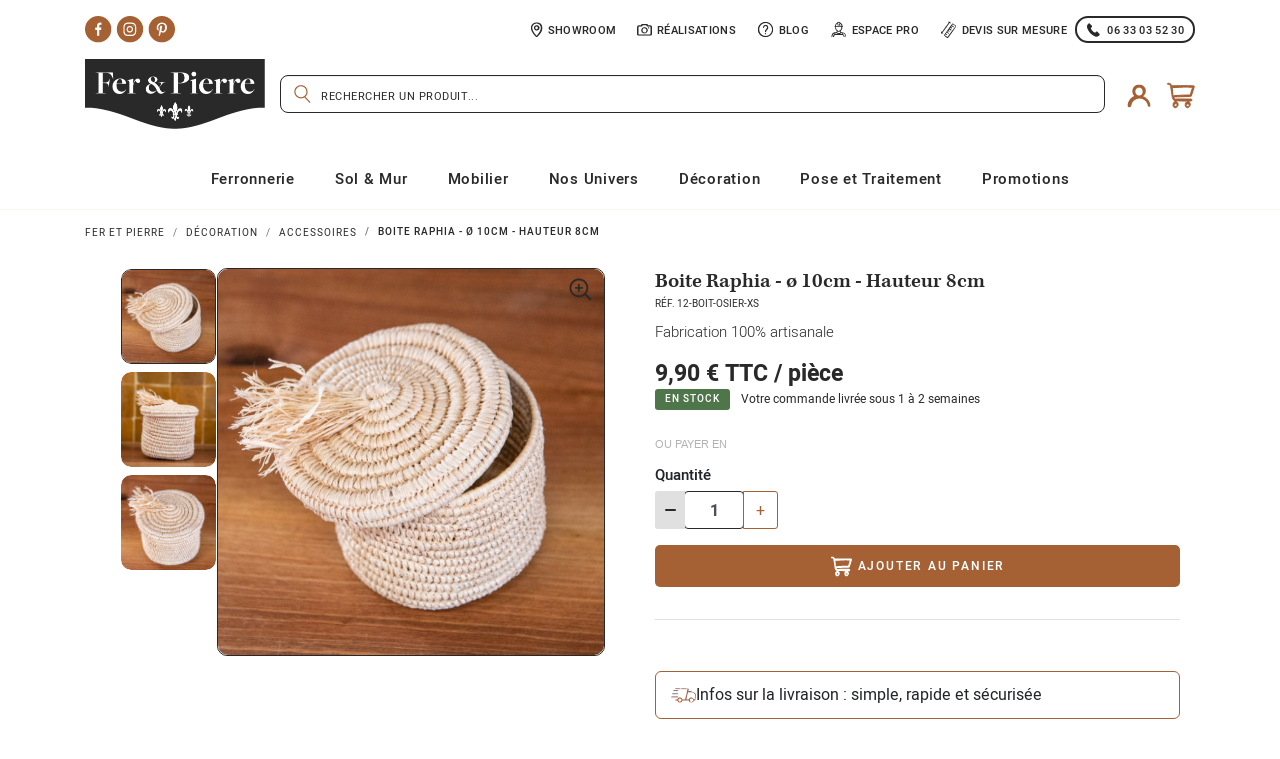

--- FILE ---
content_type: text/html; charset=utf-8
request_url: https://fer-et-pierre.com/1066-boite-osier.html
body_size: 26213
content:
<!doctype html>
<html lang="fr">

  <head>
    
      
  <link rel="preconnect" href="//fonts.gstatic.com/" crossorigin>
<link rel="preconnect" href="//ajax.googleapis.com" crossorigin>
<script type="text/javascript">
    WebFontConfig = {
        google: { families: [ 'Noto+Sans:400,700' ] }
    };
    (function() {
        var wf = document.createElement('script');
        wf.src = 'https://ajax.googleapis.com/ajax/libs/webfont/1/webfont.js';
        wf.type = 'text/javascript';
        wf.async = 'true';
        var s = document.getElementsByTagName('script')[0];
        s.parentNode.insertBefore(wf, s);
    })(); </script>


  <meta charset="utf-8">


  <meta http-equiv="x-ua-compatible" content="ie=edge">



  <title>Boite Raphia - ø 10cm - Hauteur 8cm | Accessoires | Fer et Pierre</title>
  <meta name="description" content="Découvrez notre Boite Raphia - ø 10cm - Hauteur 8cm - Accessoires - Livraison rapide et sécurisée - Fer et Pierre">
  <meta name="keywords" content="">
        
      <link rel="canonical" href="https://fer-et-pierre.com/1066-boite-osier.html">
    
        
  
<meta property="og:title" content="Boite Raphia - ø 10cm - Hauteur 8cm | Accessoires | Fer et Pierre"/>
<meta property="og:description" content="Découvrez notre Boite Raphia - ø 10cm - Hauteur 8cm - Accessoires - Livraison rapide et sécurisée - Fer et Pierre"/>
<meta property="og:type" content="website"/>
<meta property="og:url" content="https://fer-et-pierre.com/1066-boite-osier.html"/>
<meta property="og:site_name" content="Fer et Pierre"/>

  <meta property="og:type" content="product"/>
            <meta property="og:image" content="https://fer-et-pierre.com/1186-large_default/boite-osier.jpg"/>
          <meta property="og:image" content="https://fer-et-pierre.com/1188-large_default/boite-osier.jpg"/>
          <meta property="og:image" content="https://fer-et-pierre.com/1187-large_default/boite-osier.jpg"/>
        <meta property="og:image:height" content="1200"/>
    <meta property="og:image:width" content="1200"/>

        <meta property="product:price:amount" content="9.9" />
    <meta property="product:price:currency" content="EUR" />
          <meta property="og:availability" content="instock" />
<script type="application/ld+json">
{
    "@context" : "http://schema.org",
    "@type" : "Organization",
    "name" : "Fer et Pierre",
    "url" : "https://fer-et-pierre.com/",
    "logo" : {
        "@type":"ImageObject",
        "url":"https://fer-et-pierre.com/img/logo-1682493105.jpg"
    }
}

</script>

<script type="application/ld+json">
{
    "@context":"http://schema.org",
    "@type":"WebPage",
    "isPartOf": {
        "@type":"WebSite",
        "url":  "https://fer-et-pierre.com/",
        "name": "Fer et Pierre"
    },
    "name": "Boite Raphia - ø 10cm - Hauteur 8cm | Accessoires | Fer et Pierre",
    "url":  "https://fer-et-pierre.com/1066-boite-osier.html"
}


</script>
    <script type="application/ld+json">
    {
    "@context": "http://schema.org/",
    "@type": "Product",
    "name": "Boite Raphia - ø 10cm - Hauteur 8cm",
    "description": "Découvrez notre Boite Raphia - ø 10cm - Hauteur 8cm - Accessoires - Livraison rapide et sécurisée - Fer et Pierre",
    "category": "Accessoires",
    "image" :"https://fer-et-pierre.com/1186-home_default/boite-osier.jpg",    "sku": "12-BOIT-OSIER-XS",          "mpn": "12-BOIT-OSIER-XS",
        "brand": {
        "@type": "Thing",
        "name": "Fer et Pierre"
    },            "weight": {
        "@context": "https://schema.org",
        "@type": "QuantitativeValue",
        "value": "0.100000",
        "unitCode": "kg"
    },          "offers": {
        "@type": "Offer",
        "priceCurrency": "EUR",
        "name": "Boite Raphia - ø 10cm - Hauteur 8cm",
        "price": "9.9",
        "url": "https://fer-et-pierre.com/1066-boite-osier.html",
        "priceValidUntil": "2026-02-08",
                "image": ["https://fer-et-pierre.com/1186-large_default/boite-osier.jpg","https://fer-et-pierre.com/1188-large_default/boite-osier.jpg","https://fer-et-pierre.com/1187-large_default/boite-osier.jpg"],
                          "mpn": "12-BOIT-OSIER-XS",
                "sku": "12-BOIT-OSIER-XS",
                        "availability": "http://schema.org/InStock",
        "seller": {
            "@type": "Organization",
            "name": "Fer et Pierre"
        }
    }
    
}


    </script>
<script type="application/ld+json">
    {
    "@context": "https://schema.org",
    "@type": "BreadcrumbList",
    "itemListElement": [
        {
    "@type": "ListItem",
    "position": 1,
    "name": "Fer et Pierre",
    "item": "https://fer-et-pierre.com/"
    },        {
    "@type": "ListItem",
    "position": 2,
    "name": "Décoration",
    "item": "https://fer-et-pierre.com/122-decoration"
    },        {
    "@type": "ListItem",
    "position": 3,
    "name": "Accessoires",
    "item": "https://fer-et-pierre.com/222-accessoires"
    },        {
    "@type": "ListItem",
    "position": 4,
    "name": "Boite Raphia - ø 10cm - Hauteur 8cm",
    "item": "https://fer-et-pierre.com/1066-boite-osier.html"
    }    ]
    }
    </script>

  



  <meta name="viewport" content="width=device-width, initial-scale=1">



  <link rel="icon" type="image/vnd.microsoft.icon" href="https://fer-et-pierre.com/img/favicon.ico?1700149786">
  <link rel="shortcut icon" type="image/x-icon" href="https://fer-et-pierre.com/img/favicon.ico?1700149786">



   

<link rel="stylesheet" href="https://use.typekit.net/dgu7dtm.css">





  	

  <script type="text/javascript">
        var PAYPLUG_DOMAIN = "https:\/\/secure.payplug.com";
        var alreadyreg = "Votre email est d\u00e9j\u00e0 enregistr\u00e9 pour ce produit";
        var emailempty = "Le champ email ne peut \u00eatre vide.";
        var emailreq = "Votre email est requis";
        var is_sandbox_mode = false;
        var module_name = "payplug";
        var notify_path_process = "https:\/\/fer-et-pierre.com\/module\/notifyme\/process";
        var notify_url = "https:\/\/fer-et-pierre.com\/module\/notifyme\/checkquantity";
        var payplug_ajax_url = "https:\/\/fer-et-pierre.com\/module\/payplug\/ajax";
        var payplug_oney = true;
        var payplug_oney_loading_msg = "Chargement";
        var pm_crosssellingoncart = false;
        var prestashop = {"cart":{"products":[],"totals":{"total":{"type":"total","label":"Total","amount":0,"value":"0,00\u00a0\u20ac"},"total_including_tax":{"type":"total","label":"Total TTC","amount":0,"value":"0,00\u00a0\u20ac"},"total_excluding_tax":{"type":"total","label":"Total HT :","amount":0,"value":"0,00\u00a0\u20ac"}},"subtotals":{"products":{"type":"products","label":"Sous-total","amount":0,"value":"0,00\u00a0\u20ac"},"discounts":null,"shipping":{"type":"shipping","label":"Livraison","amount":0,"value":"Calcul\u00e9 apr\u00e8s saisie de votre adresse"},"tax":null},"products_count":0,"summary_string":"0 articles","vouchers":{"allowed":1,"added":[]},"discounts":[],"minimalPurchase":0,"minimalPurchaseRequired":""},"currency":{"id":1,"name":"Euro","iso_code":"EUR","iso_code_num":"978","sign":"\u20ac"},"customer":{"lastname":null,"firstname":null,"email":null,"birthday":null,"newsletter":null,"newsletter_date_add":null,"optin":null,"website":null,"company":null,"siret":null,"ape":null,"is_logged":false,"gender":{"type":null,"name":null},"addresses":[]},"language":{"name":"Fran\u00e7ais (French)","iso_code":"fr","locale":"fr-FR","language_code":"fr","is_rtl":"0","date_format_lite":"d\/m\/Y","date_format_full":"d\/m\/Y H:i:s","id":1},"page":{"title":"","canonical":"https:\/\/fer-et-pierre.com\/1066-boite-osier.html","meta":{"title":"Boite Raphia - \u00f8 10cm - Hauteur 8cm | Accessoires | Fer et Pierre","description":"D\u00e9couvrez notre Boite Raphia - \u00f8 10cm - Hauteur 8cm - Accessoires - Livraison rapide et s\u00e9curis\u00e9e - Fer et Pierre","keywords":"","robots":"index"},"page_name":"product","body_classes":{"lang-fr":true,"lang-rtl":false,"country-FR":true,"currency-EUR":true,"layout-full-width":true,"page-product":true,"tax-display-enabled":true,"product-id-1066":true,"product-Boite Raphia - \u00f8 10cm - Hauteur 8cm":true,"product-id-category-222":true,"product-id-manufacturer-0":true,"product-id-supplier-0":true,"product-available-for-order":true},"admin_notifications":[]},"shop":{"name":"Fer et Pierre","logo":"https:\/\/fer-et-pierre.com\/img\/logo-1682493105.jpg","stores_icon":"https:\/\/fer-et-pierre.com\/img\/logo_stores.png","favicon":"https:\/\/fer-et-pierre.com\/img\/favicon.ico"},"urls":{"base_url":"https:\/\/fer-et-pierre.com\/","current_url":"https:\/\/fer-et-pierre.com\/1066-boite-osier.html","shop_domain_url":"https:\/\/fer-et-pierre.com","img_ps_url":"https:\/\/fer-et-pierre.com\/img\/","img_cat_url":"https:\/\/fer-et-pierre.com\/img\/c\/","img_lang_url":"https:\/\/fer-et-pierre.com\/img\/l\/","img_prod_url":"https:\/\/fer-et-pierre.com\/img\/p\/","img_manu_url":"https:\/\/fer-et-pierre.com\/img\/m\/","img_sup_url":"https:\/\/fer-et-pierre.com\/img\/su\/","img_ship_url":"https:\/\/fer-et-pierre.com\/img\/s\/","img_store_url":"https:\/\/fer-et-pierre.com\/img\/st\/","img_col_url":"https:\/\/fer-et-pierre.com\/img\/co\/","img_url":"https:\/\/fer-et-pierre.com\/themes\/classic-rocket\/assets\/img\/","css_url":"https:\/\/fer-et-pierre.com\/themes\/classic-rocket\/assets\/css\/","js_url":"https:\/\/fer-et-pierre.com\/themes\/classic-rocket\/assets\/js\/","pic_url":"https:\/\/fer-et-pierre.com\/upload\/","pages":{"address":"https:\/\/fer-et-pierre.com\/adresse","addresses":"https:\/\/fer-et-pierre.com\/adresses","authentication":"https:\/\/fer-et-pierre.com\/connexion","cart":"https:\/\/fer-et-pierre.com\/panier","category":"https:\/\/fer-et-pierre.com\/index.php?controller=category","cms":"https:\/\/fer-et-pierre.com\/index.php?controller=cms","contact":"https:\/\/fer-et-pierre.com\/nous-contacter","discount":"https:\/\/fer-et-pierre.com\/reduction","guest_tracking":"https:\/\/fer-et-pierre.com\/suivi-commande-invite","history":"https:\/\/fer-et-pierre.com\/historique-commandes","identity":"https:\/\/fer-et-pierre.com\/identite","index":"https:\/\/fer-et-pierre.com\/","my_account":"https:\/\/fer-et-pierre.com\/mon-compte","order_confirmation":"https:\/\/fer-et-pierre.com\/confirmation-commande","order_detail":"https:\/\/fer-et-pierre.com\/index.php?controller=order-detail","order_follow":"https:\/\/fer-et-pierre.com\/suivi-commande","order":"https:\/\/fer-et-pierre.com\/commande","order_return":"https:\/\/fer-et-pierre.com\/index.php?controller=order-return","order_slip":"https:\/\/fer-et-pierre.com\/avoirs","pagenotfound":"https:\/\/fer-et-pierre.com\/page-introuvable","password":"https:\/\/fer-et-pierre.com\/recuperation-mot-de-passe","pdf_invoice":"https:\/\/fer-et-pierre.com\/index.php?controller=pdf-invoice","pdf_order_return":"https:\/\/fer-et-pierre.com\/index.php?controller=pdf-order-return","pdf_order_slip":"https:\/\/fer-et-pierre.com\/index.php?controller=pdf-order-slip","prices_drop":"https:\/\/fer-et-pierre.com\/promotions","product":"https:\/\/fer-et-pierre.com\/index.php?controller=product","search":"https:\/\/fer-et-pierre.com\/recherche","sitemap":"https:\/\/fer-et-pierre.com\/plan-site","stores":"https:\/\/fer-et-pierre.com\/magasins","supplier":"https:\/\/fer-et-pierre.com\/fournisseur","register":"https:\/\/fer-et-pierre.com\/connexion?create_account=1","order_login":"https:\/\/fer-et-pierre.com\/commande?login=1"},"alternative_langs":[],"theme_assets":"\/themes\/classic-rocket\/assets\/","actions":{"logout":"https:\/\/fer-et-pierre.com\/?mylogout="},"no_picture_image":{"bySize":{"small_default":{"url":"https:\/\/fer-et-pierre.com\/img\/p\/fr-default-small_default.jpg","width":98,"height":98},"cart_default":{"url":"https:\/\/fer-et-pierre.com\/img\/p\/fr-default-cart_default.jpg","width":125,"height":125},"pdt_180":{"url":"https:\/\/fer-et-pierre.com\/img\/p\/fr-default-pdt_180.jpg","width":180,"height":180},"home_default":{"url":"https:\/\/fer-et-pierre.com\/img\/p\/fr-default-home_default.jpg","width":250,"height":250},"pdt_300":{"url":"https:\/\/fer-et-pierre.com\/img\/p\/fr-default-pdt_300.jpg","width":300,"height":300},"pdt_360":{"url":"https:\/\/fer-et-pierre.com\/img\/p\/fr-default-pdt_360.jpg","width":360,"height":360},"medium_default":{"url":"https:\/\/fer-et-pierre.com\/img\/p\/fr-default-medium_default.jpg","width":452,"height":452},"pdt_540":{"url":"https:\/\/fer-et-pierre.com\/img\/p\/fr-default-pdt_540.jpg","width":540,"height":540},"product_category":{"url":"https:\/\/fer-et-pierre.com\/img\/p\/fr-default-product_category.jpg","width":600,"height":600},"large_default":{"url":"https:\/\/fer-et-pierre.com\/img\/p\/fr-default-large_default.jpg","width":1200,"height":1200}},"small":{"url":"https:\/\/fer-et-pierre.com\/img\/p\/fr-default-small_default.jpg","width":98,"height":98},"medium":{"url":"https:\/\/fer-et-pierre.com\/img\/p\/fr-default-pdt_360.jpg","width":360,"height":360},"large":{"url":"https:\/\/fer-et-pierre.com\/img\/p\/fr-default-large_default.jpg","width":1200,"height":1200},"legend":""}},"configuration":{"display_taxes_label":true,"display_prices_tax_incl":true,"is_catalog":false,"show_prices":true,"opt_in":{"partner":false},"quantity_discount":{"type":"discount","label":"Remise sur prix unitaire"},"voucher_enabled":1,"return_enabled":0},"field_required":[],"breadcrumb":{"links":[{"title":"Fer et Pierre","url":"https:\/\/fer-et-pierre.com\/"},{"title":"D\u00e9coration","url":"https:\/\/fer-et-pierre.com\/122-decoration"},{"title":"Accessoires","url":"https:\/\/fer-et-pierre.com\/222-accessoires"},{"title":"Boite Raphia - \u00f8 10cm - Hauteur 8cm","url":"https:\/\/fer-et-pierre.com\/1066-boite-osier.html"}],"count":4},"link":{"protocol_link":"https:\/\/","protocol_content":"https:\/\/"},"time":1769241218,"static_token":"8dc042f1e85d0f40d666c1e18dda8c8e","token":"d77ebc9c87b99b19dc993a34d0070f59","debug":false};
        var prestashopFacebookAjaxController = "https:\/\/fer-et-pierre.com\/module\/ps_facebook\/Ajax";
        var psemailsubscription_subscription = "https:\/\/fer-et-pierre.com\/module\/ps_emailsubscription\/subscription";
        var psr_icon_color = "#F19D76";
        var somethingwrong = "Oups, nous avons rencontr\u00e9 un probl\u00e8me. Merci de r\u00e9essayer";
        var stockback = "Votre produit est de retour en magasin !";
        var successreg = "Votre email a \u00e9t\u00e9 enregistr\u00e9 avec succ\u00e8s !";
        var validemail = "Merci d'entrer une adresse email valide";
        var wk_notify_id_product = "1066";
      </script>
		<link rel="stylesheet" href="https://fer-et-pierre.com/themes/classic-rocket/assets/css/theme.css" media="all">
		<link rel="stylesheet" href="https://fer-et-pierre.com/modules/blockreassurance/views/dist/front.css" media="all">
		<link rel="stylesheet" href="https://fer-et-pierre.com/modules/notifyme/views/css/notifyme.css" media="all">
		<link rel="stylesheet" href="https://fer-et-pierre.com/themes/classic-rocket/modules/productcomments/views/css/productcomments.css" media="all">
		<link rel="stylesheet" href="https://fer-et-pierre.com/modules/wapiti_topbanner/views/css/style.min.css" media="all">
		<link rel="stylesheet" href="https://fer-et-pierre.com/modules/pm_crosssellingoncart/views/css/owl-carousel/owl.carousel.css" media="all">
		<link rel="stylesheet" href="https://fer-et-pierre.com/modules/pm_crosssellingoncart/views/css/owl-carousel/owl.theme.css" media="all">
		<link rel="stylesheet" href="https://fer-et-pierre.com/modules/pm_crosssellingoncart/views/css/pm_crosssellingoncart.css" media="all">
		<link rel="stylesheet" href="https://fer-et-pierre.com/modules/pm_crosssellingoncart/views/css/pm_crosssellingoncart_dynamic-1.css" media="all">
		<link rel="stylesheet" href="https://fer-et-pierre.com/themes/classic-rocket/modules/ets_megamenu/views/css/font-awesome.css" media="all">
		<link rel="stylesheet" href="https://fer-et-pierre.com/themes/classic-rocket/modules/ets_megamenu/views/css/animate.css" media="all">
		<link rel="stylesheet" href="https://fer-et-pierre.com/modules/ets_cfultimate/views/css/date.css" media="all">
		<link rel="stylesheet" href="https://fer-et-pierre.com/modules/ets_cfultimate/views/css/style.css" media="all">
		<link rel="stylesheet" href="https://fer-et-pierre.com/modules/ets_cfultimate/views/css/skin.min.css" media="all">
		<link rel="stylesheet" href="https://fer-et-pierre.com/modules/payplug/views//css/front-v4.15.0.css" media="all">
		<link rel="stylesheet" href="https://fer-et-pierre.com/modules/sellsyconnector//views/css/front.css" media="all">
		<link rel="stylesheet" href="https://fer-et-pierre.com/modules/wapiti_reassurance/views/css/style.css" media="all">
		<link rel="stylesheet" href="https://fer-et-pierre.com/themes/classic-rocket/modules/ps_imageslider/css/homeslider.css" media="all">
		<link rel="stylesheet" href="https://fer-et-pierre.com/themes/classic-rocket/modules/ets_megamenu/views/css/megamenu.css" media="all">
		<link rel="stylesheet" href="https://fer-et-pierre.com/themes/classic-rocket/modules/ets_megamenu/views/css/fix17.css" media="all">
		<link rel="stylesheet" href="https://fer-et-pierre.com/modules/ps_searchbarjqauto/views/css/jquery.auto-complete.css" media="all">
		<link rel="stylesheet" href="https://fer-et-pierre.com/modules/pproperties/views/css/pproperties.css" media="all">
		<link rel="stylesheet" href="https://fer-et-pierre.com/modules/ppropertiesmultidimensional/views/css/ppropertiesmultidimensional.css" media="all">
		<link rel="stylesheet" href="https://fer-et-pierre.com/themes/classic-rocket/assets/css/custom.css" media="all">
	
	


        <link rel="preload" href="/modules/creativeelements/views/lib/ceicons/fonts/ceicons.woff2?fj664s"
            as="font" type="font/woff2" crossorigin>
                <link rel="preload" href="/modules/creativeelements/views/lib/font-awesome/fonts/fontawesome-webfont.woff2?v=4.7.0"
            as="font" type="font/woff2" crossorigin>
        <!--CE-JS-->


  <style>.ets_mm_megamenu .mm_menus_li .h4,
.ets_mm_megamenu .mm_menus_li .h5,
.ets_mm_megamenu .mm_menus_li .h6,
.ets_mm_megamenu .mm_menus_li .h1,
.ets_mm_megamenu .mm_menus_li .h2,
.ets_mm_megamenu .mm_menus_li .h3,
.ets_mm_megamenu .mm_menus_li .h4 *:not(i),
.ets_mm_megamenu .mm_menus_li .h5 *:not(i),
.ets_mm_megamenu .mm_menus_li .h6 *:not(i),
.ets_mm_megamenu .mm_menus_li .h1 *:not(i),
.ets_mm_megamenu .mm_menus_li .h2 *:not(i),
.ets_mm_megamenu .mm_menus_li .h3 *:not(i),
.ets_mm_megamenu .mm_menus_li > a{
    font-family: inherit;
}
.ets_mm_megamenu *:not(.fa):not(i){
    font-family: inherit;
}

.ets_mm_block *{
    font-size: 14px;
}    

@media (min-width: 768px){
/*layout 1*/
    .ets_mm_megamenu.layout_layout1{
        background: ;
    }
    .layout_layout1 .ets_mm_megamenu_content{
      background: linear-gradient(#FFFFFF, #F2F2F2) repeat scroll 0 0 rgba(0, 0, 0, 0);
      background: -webkit-linear-gradient(#FFFFFF, #F2F2F2) repeat scroll 0 0 rgba(0, 0, 0, 0);
      background: -o-linear-gradient(#FFFFFF, #F2F2F2) repeat scroll 0 0 rgba(0, 0, 0, 0);
    }
    .ets_mm_megamenu.layout_layout1:not(.ybc_vertical_menu) .mm_menus_ul{
         background: ;
    }

    #header .layout_layout1:not(.ybc_vertical_menu) .mm_menus_li > a,
    .layout_layout1 .ybc-menu-vertical-button,
    .layout_layout1 .mm_extra_item *{
        color: #292929
    }
    .layout_layout1 .ybc-menu-vertical-button .ybc-menu-button-toggle_icon_default .icon-bar{
        background-color: #292929
    }
    .layout_layout1 .mm_menus_li:hover > a, 
    .layout_layout1 .mm_menus_li.active > a,
    #header .layout_layout1 .mm_menus_li:hover > a,
    #header .layout_layout1 .mm_menus_li.menu_hover > a,
    .layout_layout1:hover .ybc-menu-vertical-button,
    .layout_layout1 .mm_extra_item button[type="submit"]:hover i,
    #header .layout_layout1 .mm_menus_li.active > a{
        color: #A56134;
    }
    
    .layout_layout1:not(.ybc_vertical_menu) .mm_menus_li > a:before,
    .layout_layout1.ybc_vertical_menu:hover .ybc-menu-vertical-button:before,
    .layout_layout1:hover .ybc-menu-vertical-button .ybc-menu-button-toggle_icon_default .icon-bar,
    .ybc-menu-vertical-button.layout_layout1:hover{background-color: #A56134;}
    
    .layout_layout1:not(.ybc_vertical_menu) .mm_menus_li:hover > a,
    .layout_layout1:not(.ybc_vertical_menu) .mm_menus_li.menu_hover > a,
    .ets_mm_megamenu.layout_layout1.ybc_vertical_menu:hover,
    #header .layout_layout1:not(.ybc_vertical_menu) .mm_menus_li:hover > a,
    #header .layout_layout1:not(.ybc_vertical_menu) .mm_menus_li.menu_hover > a,
    .ets_mm_megamenu.layout_layout1.ybc_vertical_menu:hover{
        background: #ffffff;
    }
    
    .layout_layout1.ets_mm_megamenu .mm_columns_ul,
    .layout_layout1.ybc_vertical_menu .mm_menus_ul{
        background-color: #ffffff;
    }
    #header .layout_layout1 .ets_mm_block_content a,
    #header .layout_layout1 .ets_mm_block_content p,
    .layout_layout1.ybc_vertical_menu .mm_menus_li > a,
    #header .layout_layout1.ybc_vertical_menu .mm_menus_li > a{
        color: #414141;
    }
    
    .layout_layout1 .mm_columns_ul .h1,
    .layout_layout1 .mm_columns_ul .h2,
    .layout_layout1 .mm_columns_ul .h3,
    .layout_layout1 .mm_columns_ul .h4,
    .layout_layout1 .mm_columns_ul .h5,
    .layout_layout1 .mm_columns_ul .h6,
    .layout_layout1 .mm_columns_ul .ets_mm_block > .h1 a,
    .layout_layout1 .mm_columns_ul .ets_mm_block > .h2 a,
    .layout_layout1 .mm_columns_ul .ets_mm_block > .h3 a,
    .layout_layout1 .mm_columns_ul .ets_mm_block > .h4 a,
    .layout_layout1 .mm_columns_ul .ets_mm_block > .h5 a,
    .layout_layout1 .mm_columns_ul .ets_mm_block > .h6 a,
    #header .layout_layout1 .mm_columns_ul .ets_mm_block > .h1 a,
    #header .layout_layout1 .mm_columns_ul .ets_mm_block > .h2 a,
    #header .layout_layout1 .mm_columns_ul .ets_mm_block > .h3 a,
    #header .layout_layout1 .mm_columns_ul .ets_mm_block > .h4 a,
    #header .layout_layout1 .mm_columns_ul .ets_mm_block > .h5 a,
    #header .layout_layout1 .mm_columns_ul .ets_mm_block > .h6 a,
    .layout_layout1 .mm_columns_ul .h1,
    .layout_layout1 .mm_columns_ul .h2,
    .layout_layout1 .mm_columns_ul .h3,
    .layout_layout1 .mm_columns_ul .h4,
    .layout_layout1 .mm_columns_ul .h5,
    .layout_layout1 .mm_columns_ul .h6{
        color: #414141;
    }.
    
    
    .layout_layout1 li:hover > a,
    .layout_layout1 li > a:hover,
    .layout_layout1 .mm_tabs_li.open .mm_tab_toggle_title,
    .layout_layout1 .mm_tabs_li.open .mm_tab_toggle_title a,
    .layout_layout1 .mm_tabs_li:hover .mm_tab_toggle_title,
    .layout_layout1 .mm_tabs_li:hover .mm_tab_toggle_title a,
    #header .layout_layout1 .mm_tabs_li.open .mm_tab_toggle_title,
    #header .layout_layout1 .mm_tabs_li.open .mm_tab_toggle_title a,
    #header .layout_layout1 .mm_tabs_li:hover .mm_tab_toggle_title,
    #header .layout_layout1 .mm_tabs_li:hover .mm_tab_toggle_title a,
    .layout_layout1.ybc_vertical_menu .mm_menus_li > a,
    #header .layout_layout1 li:hover > a,
    .layout_layout1.ybc_vertical_menu .mm_menus_li:hover > a,
    #header .layout_layout1.ybc_vertical_menu .mm_menus_li:hover > a,
    #header .layout_layout1 .mm_columns_ul .mm_block_type_product .product-title > a:hover,
    #header .layout_layout1 li > a:hover{color: #ec4249;}
    
    
/*end layout 1*/
    
    
    /*layout 2*/
    .ets_mm_megamenu.layout_layout2{
        background-color: #3cabdb;
    }
    
    #header .layout_layout2:not(.ybc_vertical_menu) .mm_menus_li > a,
    .layout_layout2 .ybc-menu-vertical-button,
    .layout_layout2 .mm_extra_item *{
        color: #ffffff
    }
    .layout_layout2 .ybc-menu-vertical-button .ybc-menu-button-toggle_icon_default .icon-bar{
        background-color: #ffffff
    }
    .layout_layout2:not(.ybc_vertical_menu) .mm_menus_li:hover > a, 
    .layout_layout2:not(.ybc_vertical_menu) .mm_menus_li.active > a,
    #header .layout_layout2:not(.ybc_vertical_menu) .mm_menus_li:hover > a,
    .layout_layout2:hover .ybc-menu-vertical-button,
    .layout_layout2 .mm_extra_item button[type="submit"]:hover i,
    #header .layout_layout2:not(.ybc_vertical_menu) .mm_menus_li.active > a{color: #ffffff;}
    
    .layout_layout2:hover .ybc-menu-vertical-button .ybc-menu-button-toggle_icon_default .icon-bar{
        background-color: #ffffff;
    }
    .layout_layout2:not(.ybc_vertical_menu) .mm_menus_li:hover > a,
    #header .layout_layout2:not(.ybc_vertical_menu) .mm_menus_li:hover > a,
    .ets_mm_megamenu.layout_layout2.ybc_vertical_menu:hover{
        background-color: #50b4df;
    }
    
    .layout_layout2.ets_mm_megamenu .mm_columns_ul,
    .layout_layout2.ybc_vertical_menu .mm_menus_ul{
        background-color: #ffffff;
    }
    #header .layout_layout2 .ets_mm_block_content a,
    .layout_layout2.ybc_vertical_menu .mm_menus_li > a,
    #header .layout_layout2.ybc_vertical_menu .mm_menus_li > a,
    #header .layout_layout2 .ets_mm_block_content p{
        color: #666666;
    }
    
    .layout_layout2 .mm_columns_ul .h1,
    .layout_layout2 .mm_columns_ul .h2,
    .layout_layout2 .mm_columns_ul .h3,
    .layout_layout2 .mm_columns_ul .h4,
    .layout_layout2 .mm_columns_ul .h5,
    .layout_layout2 .mm_columns_ul .h6,
    .layout_layout2 .mm_columns_ul .ets_mm_block > .h1 a,
    .layout_layout2 .mm_columns_ul .ets_mm_block > .h2 a,
    .layout_layout2 .mm_columns_ul .ets_mm_block > .h3 a,
    .layout_layout2 .mm_columns_ul .ets_mm_block > .h4 a,
    .layout_layout2 .mm_columns_ul .ets_mm_block > .h5 a,
    .layout_layout2 .mm_columns_ul .ets_mm_block > .h6 a,
    #header .layout_layout2 .mm_columns_ul .ets_mm_block > .h1 a,
    #header .layout_layout2 .mm_columns_ul .ets_mm_block > .h2 a,
    #header .layout_layout2 .mm_columns_ul .ets_mm_block > .h3 a,
    #header .layout_layout2 .mm_columns_ul .ets_mm_block > .h4 a,
    #header .layout_layout2 .mm_columns_ul .ets_mm_block > .h5 a,
    #header .layout_layout2 .mm_columns_ul .ets_mm_block > .h6 a,
    .layout_layout2 .mm_columns_ul .h1,
    .layout_layout2 .mm_columns_ul .h2,
    .layout_layout2 .mm_columns_ul .h3,
    .layout_layout2 .mm_columns_ul .h4,
    .layout_layout2 .mm_columns_ul .h5,
    .layout_layout2 .mm_columns_ul .h6{
        color: #414141;
    }
    
    
    .layout_layout2 li:hover > a,
    .layout_layout2 li > a:hover,
    .layout_layout2 .mm_tabs_li.open .mm_tab_toggle_title,
    .layout_layout2 .mm_tabs_li.open .mm_tab_toggle_title a,
    .layout_layout2 .mm_tabs_li:hover .mm_tab_toggle_title,
    .layout_layout2 .mm_tabs_li:hover .mm_tab_toggle_title a,
    #header .layout_layout2 .mm_tabs_li.open .mm_tab_toggle_title,
    #header .layout_layout2 .mm_tabs_li.open .mm_tab_toggle_title a,
    #header .layout_layout2 .mm_tabs_li:hover .mm_tab_toggle_title,
    #header .layout_layout2 .mm_tabs_li:hover .mm_tab_toggle_title a,
    #header .layout_layout2 li:hover > a,
    .layout_layout2.ybc_vertical_menu .mm_menus_li > a,
    .layout_layout2.ybc_vertical_menu .mm_menus_li:hover > a,
    #header .layout_layout2.ybc_vertical_menu .mm_menus_li:hover > a,
    #header .layout_layout2 .mm_columns_ul .mm_block_type_product .product-title > a:hover,
    #header .layout_layout2 li > a:hover{color: #fc4444;}
    
    
    
    /*layout 3*/
    .ets_mm_megamenu.layout_layout3,
    .layout_layout3 .mm_tab_li_content{
        background-color: #333333;
        
    }
    #header .layout_layout3:not(.ybc_vertical_menu) .mm_menus_li > a,
    .layout_layout3 .ybc-menu-vertical-button,
    .layout_layout3 .mm_extra_item *{
        color: #ffffff
    }
    .layout_layout3 .ybc-menu-vertical-button .ybc-menu-button-toggle_icon_default .icon-bar{
        background-color: #ffffff
    }
    .layout_layout3 .mm_menus_li:hover > a, 
    .layout_layout3 .mm_menus_li.active > a,
    .layout_layout3 .mm_extra_item button[type="submit"]:hover i,
    #header .layout_layout3 .mm_menus_li:hover > a,
    #header .layout_layout3 .mm_menus_li.active > a,
    .layout_layout3:hover .ybc-menu-vertical-button,
    .layout_layout3:hover .ybc-menu-vertical-button .ybc-menu-button-toggle_icon_default .icon-bar{
        color: #ffffff;
    }
    
    .layout_layout3:not(.ybc_vertical_menu) .mm_menus_li:hover > a,
    #header .layout_layout3:not(.ybc_vertical_menu) .mm_menus_li:hover > a,
    .ets_mm_megamenu.layout_layout3.ybc_vertical_menu:hover,
    .layout_layout3 .mm_tabs_li.open .mm_columns_contents_ul,
    .layout_layout3 .mm_tabs_li.open .mm_tab_li_content {
        background-color: #000000;
    }
    .layout_layout3 .mm_tabs_li.open.mm_tabs_has_content .mm_tab_li_content .mm_tab_name::before{
        border-right-color: #000000;
    }
    .layout_layout3.ets_mm_megamenu .mm_columns_ul,
    .ybc_vertical_menu.layout_layout3 .mm_menus_ul.ets_mn_submenu_full_height .mm_menus_li:hover a::before,
    .layout_layout3.ybc_vertical_menu .mm_menus_ul{
        background-color: #000000;
        border-color: #000000;
    }
    #header .layout_layout3 .ets_mm_block_content a,
    #header .layout_layout3 .ets_mm_block_content p,
    .layout_layout3.ybc_vertical_menu .mm_menus_li > a,
    #header .layout_layout3.ybc_vertical_menu .mm_menus_li > a{
        color: #dcdcdc;
    }
    
    .layout_layout3 .mm_columns_ul .h1,
    .layout_layout3 .mm_columns_ul .h2,
    .layout_layout3 .mm_columns_ul .h3,
    .layout_layout3 .mm_columns_ul .h4,
    .layout_layout3 .mm_columns_ul .h5,
    .layout_layout3 .mm_columns_ul .h6,
    .layout_layout3 .mm_columns_ul .ets_mm_block > .h1 a,
    .layout_layout3 .mm_columns_ul .ets_mm_block > .h2 a,
    .layout_layout3 .mm_columns_ul .ets_mm_block > .h3 a,
    .layout_layout3 .mm_columns_ul .ets_mm_block > .h4 a,
    .layout_layout3 .mm_columns_ul .ets_mm_block > .h5 a,
    .layout_layout3 .mm_columns_ul .ets_mm_block > .h6 a,
    #header .layout_layout3 .mm_columns_ul .ets_mm_block > .h1 a,
    #header .layout_layout3 .mm_columns_ul .ets_mm_block > .h2 a,
    #header .layout_layout3 .mm_columns_ul .ets_mm_block > .h3 a,
    #header .layout_layout3 .mm_columns_ul .ets_mm_block > .h4 a,
    #header .layout_layout3 .mm_columns_ul .ets_mm_block > .h5 a,
    #header .layout_layout3 .mm_columns_ul .ets_mm_block > .h6 a,
    .layout_layout3 .mm_columns_ul .h1,
    .layout_layout3 .mm_columns_ul .h2,
    .layout_layout3 .mm_columns_ul .h3,
    .layout_layout3.ybc_vertical_menu .mm_menus_li:hover > a,
    #header .layout_layout3.ybc_vertical_menu .mm_menus_li:hover > a,
    .layout_layout3 .mm_columns_ul .h4,
    .layout_layout3 .mm_columns_ul .h5,
    .layout_layout3 .mm_columns_ul .h6{
        color: #ec4249;
    }
    
    
    .layout_layout3 li:hover > a,
    .layout_layout3 li > a:hover,
    .layout_layout3 .mm_tabs_li.open .mm_tab_toggle_title,
    .layout_layout3 .mm_tabs_li.open .mm_tab_toggle_title a,
    .layout_layout3 .mm_tabs_li:hover .mm_tab_toggle_title,
    .layout_layout3 .mm_tabs_li:hover .mm_tab_toggle_title a,
    #header .layout_layout3 .mm_tabs_li.open .mm_tab_toggle_title,
    #header .layout_layout3 .mm_tabs_li.open .mm_tab_toggle_title a,
    #header .layout_layout3 .mm_tabs_li:hover .mm_tab_toggle_title,
    #header .layout_layout3 .mm_tabs_li:hover .mm_tab_toggle_title a,
    #header .layout_layout3 li:hover > a,
    #header .layout_layout3 .mm_columns_ul .mm_block_type_product .product-title > a:hover,
    #header .layout_layout3 li > a:hover,
    .layout_layout3.ybc_vertical_menu .mm_menus_li > a,
    .layout_layout3 .has-sub .ets_mm_categories li > a:hover,
    #header .layout_layout3 .has-sub .ets_mm_categories li > a:hover{color: #fc4444;}
    
    
    /*layout 4*/
    
    .ets_mm_megamenu.layout_layout4{
        background-color: #ffffff;
    }
    .ets_mm_megamenu.layout_layout4:not(.ybc_vertical_menu) .mm_menus_ul{
         background: #ffffff;
    }

    #header .layout_layout4:not(.ybc_vertical_menu) .mm_menus_li > a,
    .layout_layout4 .ybc-menu-vertical-button,
    .layout_layout4 .mm_extra_item *{
        color: #333333
    }
    .layout_layout4 .ybc-menu-vertical-button .ybc-menu-button-toggle_icon_default .icon-bar{
        background-color: #333333
    }
    
    .layout_layout4 .mm_menus_li:hover > a, 
    .layout_layout4 .mm_menus_li.active > a,
    #header .layout_layout4 .mm_menus_li:hover > a,
    .layout_layout4:hover .ybc-menu-vertical-button,
    #header .layout_layout4 .mm_menus_li.active > a{color: #ffffff;}
    
    .layout_layout4:hover .ybc-menu-vertical-button .ybc-menu-button-toggle_icon_default .icon-bar{
        background-color: #ffffff;
    }
    
    .layout_layout4:not(.ybc_vertical_menu) .mm_menus_li:hover > a,
    .layout_layout4:not(.ybc_vertical_menu) .mm_menus_li.active > a,
    .layout_layout4:not(.ybc_vertical_menu) .mm_menus_li:hover > span, 
    .layout_layout4:not(.ybc_vertical_menu) .mm_menus_li.active > span,
    #header .layout_layout4:not(.ybc_vertical_menu) .mm_menus_li:hover > a, 
    #header .layout_layout4:not(.ybc_vertical_menu) .mm_menus_li.active > a,
    .layout_layout4:not(.ybc_vertical_menu) .mm_menus_li:hover > a,
    #header .layout_layout4:not(.ybc_vertical_menu) .mm_menus_li:hover > a,
    .ets_mm_megamenu.layout_layout4.ybc_vertical_menu:hover,
    #header .layout_layout4 .mm_menus_li:hover > span, 
    #header .layout_layout4 .mm_menus_li.active > span{
        background-color: #ec4249;
    }
    .layout_layout4 .ets_mm_megamenu_content {
      border-bottom-color: #ec4249;
    }
    
    .layout_layout4.ets_mm_megamenu .mm_columns_ul,
    .ybc_vertical_menu.layout_layout4 .mm_menus_ul .mm_menus_li:hover a::before,
    .layout_layout4.ybc_vertical_menu .mm_menus_ul{
        background-color: #ffffff;
    }
    #header .layout_layout4 .ets_mm_block_content a,
    .layout_layout4.ybc_vertical_menu .mm_menus_li > a,
    #header .layout_layout4.ybc_vertical_menu .mm_menus_li > a,
    #header .layout_layout4 .ets_mm_block_content p{
        color: #666666;
    }
    
    .layout_layout4 .mm_columns_ul .h1,
    .layout_layout4 .mm_columns_ul .h2,
    .layout_layout4 .mm_columns_ul .h3,
    .layout_layout4 .mm_columns_ul .h4,
    .layout_layout4 .mm_columns_ul .h5,
    .layout_layout4 .mm_columns_ul .h6,
    .layout_layout4 .mm_columns_ul .ets_mm_block > .h1 a,
    .layout_layout4 .mm_columns_ul .ets_mm_block > .h2 a,
    .layout_layout4 .mm_columns_ul .ets_mm_block > .h3 a,
    .layout_layout4 .mm_columns_ul .ets_mm_block > .h4 a,
    .layout_layout4 .mm_columns_ul .ets_mm_block > .h5 a,
    .layout_layout4 .mm_columns_ul .ets_mm_block > .h6 a,
    #header .layout_layout4 .mm_columns_ul .ets_mm_block > .h1 a,
    #header .layout_layout4 .mm_columns_ul .ets_mm_block > .h2 a,
    #header .layout_layout4 .mm_columns_ul .ets_mm_block > .h3 a,
    #header .layout_layout4 .mm_columns_ul .ets_mm_block > .h4 a,
    #header .layout_layout4 .mm_columns_ul .ets_mm_block > .h5 a,
    #header .layout_layout4 .mm_columns_ul .ets_mm_block > .h6 a,
    .layout_layout4 .mm_columns_ul .h1,
    .layout_layout4 .mm_columns_ul .h2,
    .layout_layout4 .mm_columns_ul .h3,
    .layout_layout4 .mm_columns_ul .h4,
    .layout_layout4 .mm_columns_ul .h5,
    .layout_layout4 .mm_columns_ul .h6{
        color: #414141;
    }
    
    .layout_layout4 li:hover > a,
    .layout_layout4 li > a:hover,
    .layout_layout4 .mm_tabs_li.open .mm_tab_toggle_title,
    .layout_layout4 .mm_tabs_li.open .mm_tab_toggle_title a,
    .layout_layout4 .mm_tabs_li:hover .mm_tab_toggle_title,
    .layout_layout4 .mm_tabs_li:hover .mm_tab_toggle_title a,
    #header .layout_layout4 .mm_tabs_li.open .mm_tab_toggle_title,
    #header .layout_layout4 .mm_tabs_li.open .mm_tab_toggle_title a,
    #header .layout_layout4 .mm_tabs_li:hover .mm_tab_toggle_title,
    #header .layout_layout4 .mm_tabs_li:hover .mm_tab_toggle_title a,
    #header .layout_layout4 li:hover > a,
    .layout_layout4.ybc_vertical_menu .mm_menus_li > a,
    .layout_layout4.ybc_vertical_menu .mm_menus_li:hover > a,
    #header .layout_layout4.ybc_vertical_menu .mm_menus_li:hover > a,
    #header .layout_layout4 .mm_columns_ul .mm_block_type_product .product-title > a:hover,
    #header .layout_layout4 li > a:hover{color: #ec4249;}
    
    /* end layout 4*/
    
    
    
    
    /* Layout 5*/
    .ets_mm_megamenu.layout_layout5{
        background-color: #f6f6f6;
    }
    .ets_mm_megamenu.layout_layout5:not(.ybc_vertical_menu) .mm_menus_ul{
         background: #f6f6f6;
    }
    
    #header .layout_layout5:not(.ybc_vertical_menu) .mm_menus_li > a,
    .layout_layout5 .ybc-menu-vertical-button,
    .layout_layout5 .mm_extra_item *{
        color: #333333
    }
    .layout_layout5 .ybc-menu-vertical-button .ybc-menu-button-toggle_icon_default .icon-bar{
        background-color: #333333
    }
    .layout_layout5 .mm_menus_li:hover > a, 
    .layout_layout5 .mm_menus_li.active > a,
    .layout_layout5 .mm_extra_item button[type="submit"]:hover i,
    #header .layout_layout5 .mm_menus_li:hover > a,
    #header .layout_layout5 .mm_menus_li.active > a,
    .layout_layout5:hover .ybc-menu-vertical-button{
        color: #ec4249;
    }
    .layout_layout5:hover .ybc-menu-vertical-button .ybc-menu-button-toggle_icon_default .icon-bar{
        background-color: #ec4249;
    }
    
    .layout_layout5 .mm_menus_li > a:before{background-color: #ec4249;}
    

    .layout_layout5:not(.ybc_vertical_menu) .mm_menus_li:hover > a,
    #header .layout_layout5:not(.ybc_vertical_menu) .mm_menus_li:hover > a,
    .ets_mm_megamenu.layout_layout5.ybc_vertical_menu:hover,
    #header .layout_layout5 .mm_menus_li:hover > a{
        background-color: ;
    }
    
    .layout_layout5.ets_mm_megamenu .mm_columns_ul,
    .ybc_vertical_menu.layout_layout5 .mm_menus_ul .mm_menus_li:hover a::before,
    .layout_layout5.ybc_vertical_menu .mm_menus_ul{
        background-color: #ffffff;
    }
    #header .layout_layout5 .ets_mm_block_content a,
    .layout_layout5.ybc_vertical_menu .mm_menus_li > a,
    #header .layout_layout5.ybc_vertical_menu .mm_menus_li > a,
    #header .layout_layout5 .ets_mm_block_content p{
        color: #333333;
    }
    
    .layout_layout5 .mm_columns_ul .h1,
    .layout_layout5 .mm_columns_ul .h2,
    .layout_layout5 .mm_columns_ul .h3,
    .layout_layout5 .mm_columns_ul .h4,
    .layout_layout5 .mm_columns_ul .h5,
    .layout_layout5 .mm_columns_ul .h6,
    .layout_layout5 .mm_columns_ul .ets_mm_block > .h1 a,
    .layout_layout5 .mm_columns_ul .ets_mm_block > .h2 a,
    .layout_layout5 .mm_columns_ul .ets_mm_block > .h3 a,
    .layout_layout5 .mm_columns_ul .ets_mm_block > .h4 a,
    .layout_layout5 .mm_columns_ul .ets_mm_block > .h5 a,
    .layout_layout5 .mm_columns_ul .ets_mm_block > .h6 a,
    #header .layout_layout5 .mm_columns_ul .ets_mm_block > .h1 a,
    #header .layout_layout5 .mm_columns_ul .ets_mm_block > .h2 a,
    #header .layout_layout5 .mm_columns_ul .ets_mm_block > .h3 a,
    #header .layout_layout5 .mm_columns_ul .ets_mm_block > .h4 a,
    #header .layout_layout5 .mm_columns_ul .ets_mm_block > .h5 a,
    #header .layout_layout5 .mm_columns_ul .ets_mm_block > .h6 a,
    .layout_layout5 .mm_columns_ul .h1,
    .layout_layout5 .mm_columns_ul .h2,
    .layout_layout5 .mm_columns_ul .h3,
    .layout_layout5 .mm_columns_ul .h4,
    .layout_layout5 .mm_columns_ul .h5,
    .layout_layout5 .mm_columns_ul .h6{
        color: #414141;
    }
    
    .layout_layout5 li:hover > a,
    .layout_layout5 li > a:hover,
    .layout_layout5 .mm_tabs_li.open .mm_tab_toggle_title,
    .layout_layout5 .mm_tabs_li.open .mm_tab_toggle_title a,
    .layout_layout5 .mm_tabs_li:hover .mm_tab_toggle_title,
    .layout_layout5 .mm_tabs_li:hover .mm_tab_toggle_title a,
    #header .layout_layout5 .mm_tabs_li.open .mm_tab_toggle_title,
    #header .layout_layout5 .mm_tabs_li.open .mm_tab_toggle_title a,
    #header .layout_layout5 .mm_tabs_li:hover .mm_tab_toggle_title,
    #header .layout_layout5 .mm_tabs_li:hover .mm_tab_toggle_title a,
    .layout_layout5.ybc_vertical_menu .mm_menus_li > a,
    #header .layout_layout5 li:hover > a,
    .layout_layout5.ybc_vertical_menu .mm_menus_li:hover > a,
    #header .layout_layout5.ybc_vertical_menu .mm_menus_li:hover > a,
    #header .layout_layout5 .mm_columns_ul .mm_block_type_product .product-title > a:hover,
    #header .layout_layout5 li > a:hover{color: #ec4249;}
    
    /*end layout 5*/
}


@media (max-width: 767px){
    .ybc-menu-vertical-button,
    .transition_floating .close_menu, 
    .transition_full .close_menu{
        background-color: #000000;
        color: #ffffff;
    }
    .transition_floating .close_menu *, 
    .transition_full .close_menu *,
    .ybc-menu-vertical-button .icon-bar{
        color: #ffffff;
    }

    .close_menu .icon-bar,
    .ybc-menu-vertical-button .icon-bar {
      background-color: #ffffff;
    }
    .mm_menus_back_icon{
        border-color: #ffffff;
    }
    
    .layout_layout1 .mm_menus_li:hover > a, 
    .layout_layout1 .mm_menus_li.menu_hover > a,
    #header .layout_layout1 .mm_menus_li.menu_hover > a,
    #header .layout_layout1 .mm_menus_li:hover > a{
        color: #A56134;
    }
    .layout_layout1 .mm_has_sub.mm_menus_li:hover .arrow::before{
        /*border-color: #A56134;*/
    }
    
    
    .layout_layout1 .mm_menus_li:hover > a,
    .layout_layout1 .mm_menus_li.menu_hover > a,
    #header .layout_layout1 .mm_menus_li.menu_hover > a,
    #header .layout_layout1 .mm_menus_li:hover > a{
        background-color: #ffffff;
    }
    .layout_layout1 li:hover > a,
    .layout_layout1 li > a:hover,
    #header .layout_layout1 li:hover > a,
    #header .layout_layout1 .mm_columns_ul .mm_block_type_product .product-title > a:hover,
    #header .layout_layout1 li > a:hover{
        color: #ec4249;
    }
    
    /*------------------------------------------------------*/
    
    
    .layout_layout2 .mm_menus_li:hover > a, 
    #header .layout_layout2 .mm_menus_li:hover > a{color: #ffffff;}
    .layout_layout2 .mm_has_sub.mm_menus_li:hover .arrow::before{
        border-color: #ffffff;
    }
    
    .layout_layout2 .mm_menus_li:hover > a,
    #header .layout_layout2 .mm_menus_li:hover > a{
        background-color: #50b4df;
    }
    .layout_layout2 li:hover > a,
    .layout_layout2 li > a:hover,
    #header .layout_layout2 li:hover > a,
    #header .layout_layout2 .mm_columns_ul .mm_block_type_product .product-title > a:hover,
    #header .layout_layout2 li > a:hover{color: #fc4444;}
    
    /*------------------------------------------------------*/
    
    

    .layout_layout3 .mm_menus_li:hover > a, 
    #header .layout_layout3 .mm_menus_li:hover > a{
        color: #ffffff;
    }
    .layout_layout3 .mm_has_sub.mm_menus_li:hover .arrow::before{
        border-color: #ffffff;
    }
    
    .layout_layout3 .mm_menus_li:hover > a,
    #header .layout_layout3 .mm_menus_li:hover > a{
        background-color: #000000;
    }
    .layout_layout3 li:hover > a,
    .layout_layout3 li > a:hover,
    #header .layout_layout3 li:hover > a,
    #header .layout_layout3 .mm_columns_ul .mm_block_type_product .product-title > a:hover,
    #header .layout_layout3 li > a:hover,
    .layout_layout3 .has-sub .ets_mm_categories li > a:hover,
    #header .layout_layout3 .has-sub .ets_mm_categories li > a:hover{color: #fc4444;}
    
    
    
    /*------------------------------------------------------*/
    
    
    .layout_layout4 .mm_menus_li:hover > a, 
    #header .layout_layout4 .mm_menus_li:hover > a{
        color: #ffffff;
    }
    
    .layout_layout4 .mm_has_sub.mm_menus_li:hover .arrow::before{
        border-color: #ffffff;
    }
    
    .layout_layout4 .mm_menus_li:hover > a,
    #header .layout_layout4 .mm_menus_li:hover > a{
        background-color: #ec4249;
    }
    .layout_layout4 li:hover > a,
    .layout_layout4 li > a:hover,
    #header .layout_layout4 li:hover > a,
    #header .layout_layout4 .mm_columns_ul .mm_block_type_product .product-title > a:hover,
    #header .layout_layout4 li > a:hover{color: #ec4249;}
    
    
    /*------------------------------------------------------*/
    
    
    .layout_layout5 .mm_menus_li:hover > a, 
    #header .layout_layout5 .mm_menus_li:hover > a{color: #ec4249;}
    .layout_layout5 .mm_has_sub.mm_menus_li:hover .arrow::before{
        border-color: #ec4249;
    }
    
    .layout_layout5 .mm_menus_li:hover > a,
    #header .layout_layout5 .mm_menus_li:hover > a{
        background-color: ;
    }
    .layout_layout5 li:hover > a,
    .layout_layout5 li > a:hover,
    #header .layout_layout5 li:hover > a,
    #header .layout_layout5 .mm_columns_ul .mm_block_type_product .product-title > a:hover,
    #header .layout_layout5 li > a:hover{color: #ec4249;}
    
    /*------------------------------------------------------*/
    
    
    
    
}

















</style>
<script type="text/javascript">
    var Days_text = 'Day(s)';
    var Hours_text = 'Hr(s)';
    var Mins_text = 'Min(s)';
    var Sec_text = 'Sec(s)';
</script><script type="text/javascript" data-keepinline="true">
    if (typeof window.pp !== "object") {
        window.pp = {};
    }
    window.pp.psversion = "1.7.8.7";
    window.pp.version = "3.3.18";
    window.pp.theme = "classic-rocket";
    window.pp.controller = "product";
    window.pp.module = "";
    window.pp.debug = 0;
    window.pp.cfg = {};
        window.pp.decimalSign = ",";
            </script>
<script type="text/javascript" data-keepinline="true">
	window.dataLayer = window.dataLayer || [];
</script>
<script type="text/javascript" data-keepinline="true">
    	var currencyCode = "EUR";

    	var ph_page_name = "Boite Raphia - ø 10cm - Hauteur 8cm | Accessoires | Fer et Pierre";
    	var ph_analytics_uacode = "";
    	var ph_analytics_uacode_enable = false;
    	var ph_analytics_GA4code = "G-MXQN7YC49H";
    	var ph_analytics_GA4code_enable = true;
    	var ph_no_track_backoffice = false;
    	var ph_allowLinker = false;
    	var ph_autoLinkDomains = "";
    	var ph_fbpixel_activ = false;
    	var ph_fbpixel_code = "";
    	var ph_User_ID_Custom_Dimension_Nr = 0;
    	var ph_ecomm_prodid_custom_dimension_nr = 0;
    	var ph_ecomm_pagetype_custom_dimension_nr = 0;
    	var ph_ecomm_totalvalue_custom_dimension_nr = 0;
    	var ph_customer_id_dimension_nr = 0;
    	var FBuser = "true";
							var ph_product_price = "9.9";
		    	var ph_tgmm_v = "2.3.33";

    	var ph_hotjar_activ = false;
    	var ph_hotjar_code = "";
    	
    	var ph_inspectlet_activ = false;
    	var ph_inspectlet_code = "";

    	var ph_pinterest_activ = false;
    	var ph_pinterest_code = "";

    	var ph_GTS_activ = false;
    	var ph_adwords_activ = false;
    	var ph_remarketing_activ = false;

    	var ph_GTS_Store_ID = "";
    	var ph_GTS_Localee = "";
    	var ph_GTS_Shopping_ID = "";
    	var ph_GTS_Shopping_Account_ID = "";
    	var ph_GTS_Shopping_Country = "";
    	var ph_GTS_Shopping_Language = "";

    	var ph_GCR_BADGE_activ = false;
    	var ph_GCR_OPTIN_activ = false;
    	var ph_GCR_ID = "";
			    	var ph_GCR_orderid = "";
	    	var ph_GCR_email = "";
	    	var ph_GCR_delivery_country = "";
	    	var ph_GCR_est_delivery_days = "";
	    	var ph_GCR_est_delivery_date = "";
		
    	var ph_crazyegg_activ = false;
    	var ph_crazyegg_code = "";


    	var ph_shop_name = "Fer et pierre";

		var removeFromCartClick = function (e) {
				var mybtn = (this).closest('dt');
				var qtity = $(mybtn).find('.quantity').text();
				var mydataid = $(mybtn).attr('data-id') ;
				var product_id = mydataid.split('_')[3] ;
				var attribute_id = mydataid.split('_')[4] ;
				//console.log("remove from cart: " + product_id + "-" + attribute_id + " x " + qtity);
				window.dataLayer.push({
				'event': 'removeFromCart',
				'ecommerce': {
					'remove': {
						'products': [{
							'id': product_id + "-" + attribute_id,
							'item_id': product_id,
							'quantity': qtity
						}]
					}
				}
			});
		}
		var removeFromCartClick_ps171 = function (e) {
				var mybtn = (this).closest('.product-line-grid');
				var qtity = $(mybtn).find('.js-cart-line-product-quantity').val();
				var product_id = $(this).attr('data-id-product');
				var attribute_id = $(this).attr('data-id-product-attribute');
				console.log("remove from cart 1.7: " + product_id + "-" + attribute_id + " x " + qtity);
				window.dataLayer.push({
				'event': 'removeFromCart',
				'ecommerce': {
					'remove': {
						'products': [{
							'id': product_id + "-" + attribute_id,
							'item_id': product_id,
							'quantity': qtity
						}]
					}
				}
			});
		}
    	window.addEventListener('load', function() {
			$(document).on('click', '.ajax_cart_block_remove_link',
				removeFromCartClick
			);
			$(document).on('mousedown', 'BODY#cart .cart-items a.remove-from-cart',
				removeFromCartClick_ps171
			);
		});
    			if (typeof(page_name)== "undefined"){
			if (!(typeof(prestashop))== "undefined"){
				var page_name = prestashop.page.page_name;
			}
		}
		if(typeof(ph_product_price) !== 'undefined'){
			if (typeof(parseFloat(ph_product_price)) == 'number'){
				if (!isNaN(ph_product_price)){			
					// var productPrice = ph_product_price;
					var productPrice = parseFloat(ph_product_price);
				}
			}
		}
		/*if (typeof(ph_product_price) == 'number'){
			var productPrice = ph_product_price;
		}*/
		if(typeof(productPrice) == 'undefined'){
			var productPrice = 0;
			var productPriceFloat = 0;
		}else{
			if(isFloat(productPrice)){
				var productPriceFloat = productPrice;
			} else {
				var productPriceFloat = productPrice.toFixed(2);
			}
		}
		if (typeof(sharing_name) == 'undefined' ){
			if(typeof(prestashop) !== "undefined"){
				if(typeof(prestashop.page) !== "undefined"){
					if(typeof(prestashop.page.meta) !== "undefined"){
						if(typeof(prestashop.page.meta.title) !== "undefined"){
							var sharing_name = prestashop.page.meta.title;
						}
					}
				}
			} else {
				var sharing_name = ph_page_name;
			}
		}
				
							
										/*VIEW  PRODUCT DETAIL*/
					var filtered_keys = function(obj, filter) {
					  var key, keys = [];
					  for (key in obj) {
					    if (obj.hasOwnProperty(key) && filter.test(key)) {
					      keys.push(key);
					    }
					  }
					  return keys;
					}
			    						if (typeof(id_product) == "undefined"){
						if(typeof(prestashop) == "undefined" ){
																	id_product = 1066;								
						} else{

							var findproductid = filtered_keys( prestashop.page.body_classes , /^product-id-\d+$/ );
							id_product = findproductid[0].replace('product-id-','');
						}
					}

					var action = "detail"
					var list = "Accessoires";
					var products = [{"reference":"12-BOIT-OSIER-XS","item_id":"12-BOIT-OSIER-XS","ean13":"","upc":"","id":"12-BOIT-OSIER-XS","id_product":1066,"name":"Boite Raphia - \u00f8 10cm - Hauteur 8cm","item_name":"Boite Raphia - \u00f8 10cm - Hauteur 8cm","price":9.9,"quantity":0,"category":"Accessoires","item_category":"Accessoires","list":"Category Listing"}];					var currencyCode = "EUR";
						
						window.dataLayer.push({
								"page": "viewProduct",
								"ecommerce": {
										'detail': {
												"actionField": {
														"list": list
												},
												"products": products
										}
								}
						});
						



					
				
			
		
				/* for all pages*/
		var action = "detail"
		var list = "Accessoires";
		var products = [{"reference":"12-BOIT-OSIER-XS","item_id":"12-BOIT-OSIER-XS","ean13":"","upc":"","id":"12-BOIT-OSIER-XS","id_product":1066,"name":"Boite Raphia - \u00f8 10cm - Hauteur 8cm","item_name":"Boite Raphia - \u00f8 10cm - Hauteur 8cm","price":9.9,"quantity":0,"category":"Accessoires","item_category":"Accessoires","list":"Category Listing"}];		var currencyCode = "EUR";
			
			document.addEventListener("DOMContentLoaded", function() {			
			// window.addEventListener('load', function() {

				// $(document).on('click', '.ajax_add_to_cart_button , #add_to_cart > button > span , .add-to-cart', function (e) {
				$('.ajax_add_to_cart_button , #add_to_cart > button > span , .add-to-cart , .elementor-button-add-to-cart ').click( function (e) {

					var products = [{"reference":"12-BOIT-OSIER-XS","item_id":"12-BOIT-OSIER-XS","ean13":"","upc":"","id":"12-BOIT-OSIER-XS","id_product":1066,"name":"Boite Raphia - \u00f8 10cm - Hauteur 8cm","item_name":"Boite Raphia - \u00f8 10cm - Hauteur 8cm","price":9.9,"quantity":0,"category":"Accessoires","item_category":"Accessoires","list":"Category Listing"}];

					if(products.length>1){/* Fix For PS1.7  */
					// if(typeof(products) == "undefined" ){
					  // if(!(typeof(products[0]) == "undefined" )){
					      var products_quickview = $(this).closest('.quickview');
					      if(products_quickview.size()>0){
					          var products_quickview = $(this).closest('.quickview');
					          //if(typeof(ph_merchant_center_id) == "undefined")
					          var products_name = products_quickview.find('H1').text();
					          var products_id = products_quickview.find('INPUT[name=id_product]').attr('value') ;    /*reference*/
					          var products_id_product =  products_quickview.find('INPUT[name=id_product]').attr('value');
					          var products_reference = products_quickview.find('INPUT[name=id_product]').attr('value') ;
					          var products_price = products_quickview.find('.product-price span').attr('content') ;
					          var products_quantity = products_quickview.find('.qty input').attr('value'); ;
					          var products_ean13 = '' ;
					          var products_upc = '' ;
					          var products_category = '' ;
					          var products = [{"reference":products_reference,"ean13":products_ean13,"upc":products_upc,"id":products_id,"id_product":products_id_product,"name":products_name,"price":products_price,"quantity":products_quantity,"category":products_category,"list":"QuickView"}];
					      }
					  // }
					}

					window.dataLayer.push({
							'event': 'addToCart',
							'ecommerce': {
									'currencyCode': currencyCode,
									'add': {
											'products': products
									}
							}
					});
				});
			});
			
		
						if (typeof(id) == "undefined"){
					}
		if (typeof(id) != "undefined"){
			window.dataLayer.push({
					"google_conversion_id": "",
					"google_conversion_format": "3",
					"google_conversion_color": "ffffff",
					"google_conversion_label": "",
										"google_conversion_only": false,
					"currency_code": currencyCode,
					"order_id": id,
					"ADW_enhancedConversion_Email": "",
					"ADW_enhancedConversion_Phone": ""
			});
		}else{
			window.dataLayer.push({
					"google_conversion_id": "",
					"google_conversion_format": "3",
					"google_conversion_color": "ffffff",
					"google_conversion_label": "",
										"google_conversion_only": false,
					"currency_code": currencyCode,
			});
		}
		
									
			var ph_fb_prodid = [];
			var ph_fb_prodid_attribute = '0';

										if(typeof(prestashop) == "undefined" ){
					ph_fb_prodid = id_product;
				} else {
					var findproductidprodpage = filtered_keys( prestashop.page.body_classes , /^product-id-\d+$/ );
					ph_fb_id_product_prodpage = findproductidprodpage[0].replace('product-id-','');
					ph_fb_prodid.push( ph_fb_id_product_prodpage );
				}

						

			var google_tag_params = {
									ecomm_prodid: "1066",									ecomm_pagetype: "product",
									ecomm_totalvalue: "9.9",
															};
												google_tag_params["category"] = "Accessoires";
				
								window.dataLayer.push({
					"google_tag_params": google_tag_params
				});
							
		window.dataLayer.push({
	    	 "ph_anonymize_analytics" : false,

																															});
		function isFloat(n) {
			return n === +n && n !== (n|0);
		}
		function isInteger(n) {
		    return n === +n && n === (n|0);
		}
		function createCookie(name,value,days,path) {
		    if (days) {
		        var date = new Date();
		        date.setTime(date.getTime()+(days*24*60*60*1000));
		        var expires = "; expires="+date.toGMTString();
		    }
		    else var expires = "";
		    document.cookie = name+"="+value+expires+"; path="+path;
		}
		function eraseCookie(cookie_name,path) {
			createCookie(cookie_name,"",0,path);
		}
		function getCookie(name) {
		  var value = "; " + document.cookie;
		  var parts = value.split("; " + name + "=");
		  if (parts.length == 2) return parts.pop().split(";").shift();
		}
</script>
<script data-keepinline="true">(function(w,d,s,l,i){w[l]=w[l]||[];w[l].push({'gtm.start':new Date().getTime(),event:'gtm.js'});var f=d.getElementsByTagName(s)[0],j=d.createElement(s),dl=l!='dataLayer'?'&l='+l:'';j.async=true;j.src='https://www.googletagmanager.com/gtm.js?id='+i+dl;f.parentNode.insertBefore(j,f);})(window,document,'script','dataLayer','GTM-WQ84P5B2');</script><script type="text/javascript">
    var url_basic_ets = 'https://fer-et-pierre.com/';
    var link_contact_ets = 'https://fer-et-pierre.com/module/ets_cfultimate/contact';
    var ets_cfu_recaptcha_enabled = 1;
    var iso_code = 'fr';
            var ets_cfu_recaptcha_v3 = 0;
        var ets_cfu_recaptcha_key = "6LdnHTgqAAAAAPJoV7J2a4ZjZxD57VjeR8-pLq0Q";
                var hidden_referrence = 1;
    </script>
    <script src="https://www.google.com/recaptcha/api.js?hl=fr"></script>
<!-- START OF DOOFINDER SCRIPT -->
  <script>
    const dfLayerOptions = {
      installationId: "11804fec-be1f-4e66-813c-82e0ad70cc62",
      zone: "eu1",
      language: "fr",
      currency: "EUR"
    };
    (function (l, a, y, e, r, s) {
      r = l.createElement(a); r.onload = e; r.async = 1; r.src = y;
      s = l.getElementsByTagName(a)[0]; s.parentNode.insertBefore(r, s);
    })(document, 'script', 'https://cdn.doofinder.com/livelayer/1/js/loader.min.js', function () {
      doofinderLoader.load(dfLayerOptions);
    });

    document.addEventListener('doofinder.cart.add', function(event) {

      const checkIfCartItemHasVariation = (cartObject) => {
        return (cartObject.item_id === cartObject.grouping_id) ? false : true;
      }

      /**
      * Returns only ID from string
      */
      const sanitizeVariationID = (variationID) => {
        return variationID.replace(/\D/g, "")
      }

      doofinderManageCart({
        cartURL          : "https://fer-et-pierre.com/panier",  //required for prestashop 1.7, in previous versions it will be empty.
        cartToken        : "8dc042f1e85d0f40d666c1e18dda8c8e",
        productID        : checkIfCartItemHasVariation(event.detail) ? event.detail.grouping_id : event.detail.item_id,
        customizationID  : checkIfCartItemHasVariation(event.detail) ? sanitizeVariationID(event.detail.item_id) : 0,   // If there are no combinations, the value will be 0
        cuantity         : event.detail.amount,
      });
    });
  </script>
<!-- END OF DOOFINDER SCRIPT -->
<script type='text/javascript'>
  window.CRISP_PLUGIN_URL = "https://plugins.crisp.chat/urn:crisp.im:prestashop:0";
  window.CRISP_WEBSITE_ID = "e7b8b1e4-a502-4799-b7d4-9a36f277229d";

  if ("" !== "1") {
    if ("" === "1") {
      CRISP_CUSTOMER = {
        id:  null,
        logged_in: true,
        full_name: " ",
        email: "",
        address: "",
        phone: "",
      }
    }

      }
</script>




    
  </head>

  <body id="product" class="lang-fr country-fr currency-eur layout-full-width page-product tax-display-enabled product-id-1066 product-boite-raphia-o-10cm-hauteur-8cm product-id-category-222 product-id-manufacturer-0 product-id-supplier-0 product-available-for-order elementor-page elementor-page-1066030101">

    
      <noscript data-keepinline="true"><iframe src="https://www.googletagmanager.com/ns.html?id=GTM-WQ84P5B2"height="0" width="0" style="display:none;visibility:hidden"></iframe></noscript>
    

    <main>
      
              

      <header id="header" class="l-header">
        
          	 
    <div class="header-banner">
        
    </div>




    <div class="container infos">
        <div class="network-list">
            <span data-link-blank="aHR0cHM6Ly93d3cuZmFjZWJvb2suY29tL2NhcnJlYXV4ZmVyZXRwaWVycmUv"><img class="network-logo" src="https://fer-et-pierre.com/themes/classic-rocket/assets/img/facebook-fep.svg"></span>
            <span data-link-blank="aHR0cHM6Ly93d3cuaW5zdGFncmFtLmNvbS9mZXJldHBpZXJyZTMxLw=="><img class="network-logo" src="https://fer-et-pierre.com/themes/classic-rocket/assets/img/instagram-fep.svg"></span>
            <span data-link-blank="aHR0cHM6Ly93d3cucGludGVyZXN0LmZyL2ZlcmV0cGllcnJlMzEv"><img class="network-logo" src="https://fer-et-pierre.com/themes/classic-rocket/assets/img/pinterest-fep.svg"></span>
        </div>
        <ul>
            <li><a href="/infos/4-qui-sommes-nous"><p class="showroom">showroom</p></a></li>
            <li><a href="/infos/10-realisations"><p class="realisations">réalisations</p></a></li>
            <li><a href="/blog/"><p class="conseil">Blog</p></a></li>
            <li><a href="/infos/7-espace-professionnel"><p class="espacepro">espace pro</p></a></li>
            <li><a href="/contact/demande-de-devis-fer-pierre"><p class="devis">devis sur mesure</p></a></li>
            <li class="logo-tel"><span data-link="dGVsOjA2MzMwMzUyMzA="><p class="tel">06 33 03 52 30</p></span></li>
        </ul>
    </div>
    <div class="container header-top d--flex-between u-a-i-c">
                        <div class="d-flex align-items-center w-100">
            <div class="d-flex align-items-center justify-content-between w-100">
                <div class="ybc-menu-toggle ybc-menu-btn closed">
                    <span class="ybc-menu-button-toggle_icon" id="burger-fep">
                        <img src="https://fer-et-pierre.com/themes/classic-rocket/assets/img/burger.svg">
                    </span>
                </div>
                <a href="https://fer-et-pierre.com/" class="header__logo header-top__col">
                    <img class="logo img-fluid" src="https://fer-et-pierre.com/img/logo-1682493105.jpg" alt="Fer et Pierre">
                </a>
                <div class="header__search visible--desktop flex-grow-2">            
                    <!-- Block search module TOP -->
<form method="get" action="//fer-et-pierre.com/recherche" class="search-widget" data-search-widget data-search-controller-url="//fer-et-pierre.com/recherche">
    <input type="hidden" name="controller" value="search">
    <div class="search-widget__group">        
        <button type="submit" class="search-widget__btn btn btn-link">
            <span class="search"><img src="https://fer-et-pierre.com/themes/classic-rocket/assets/img/loupe-fep.svg"></span>
            <span class="d-none">Rechercher</span>
        </button>
        <input class="form-control search-widget__input-right" type="text" name="s" value="" placeholder="Rechercher un produit..." aria-label="Rechercher">
    </div>
</form>
<!-- /Block search module TOP -->

                </div>
                <div class="header__right header-top__col">
                    <div class="displaytop">
                        <div class="user-info header__rightitem">
      <a
      href="https://fer-et-pierre.com/mon-compte"
      class="u-link-body"
      title="Identifiez-vous"
      rel="nofollow"
    >
      <span><img src="https://fer-et-pierre.com/themes/classic-rocket/assets/img/connexion.svg"></span>
    </a>
  </div>
<div>
  <div class="blockcart cart-preview header__rightitem inactive" data-refresh-url="//fer-et-pierre.com/module/ps_shoppingcart/ajax">
    <div class="shopping-cart">
            <span><img src="https://fer-et-pierre.com/themes/classic-rocket/assets/img/panier.svg" alt=""></span>
              <span></span>
                </div>
  </div>
</div>

                    </div>
                </div>
            </div>
        </div>
        <div class="header__search visible--mobile">            
            <!-- Block search module TOP -->
<form method="get" action="//fer-et-pierre.com/recherche" class="search-widget" data-search-widget data-search-controller-url="//fer-et-pierre.com/recherche">
    <input type="hidden" name="controller" value="search">
    <div class="search-widget__group">        
        <button type="submit" class="search-widget__btn btn btn-link">
            <span class="search"><img src="https://fer-et-pierre.com/themes/classic-rocket/assets/img/loupe-fep.svg"></span>
            <span class="d-none">Rechercher</span>
        </button>
        <input class="form-control search-widget__input-right" type="text" name="s" value="" placeholder="Rechercher un produit..." aria-label="Rechercher">
    </div>
</form>
<!-- /Block search module TOP -->

        </div>
    </div>
    <div class="container-fluid pl-0 pr-0">
            <div class="ets_mm_megamenu
        layout_layout1         show_icon_in_mobile                transition_fade        transition_floating                sticky_enabled                ets-dir-ltr        hook-default        single_layout         disable_sticky_mobile         "
         data-bggray="bg_gray"
    >
        <div class="ets_mm_megamenu_content">
            <div class="container">
                <div class="ets_mm_megamenu_content_content">
                                        <ul class="mm_menus_ul  ">
    <li class="close_menu">
        <div>
            <img class="mm_menus_back" src="https://fer-et-pierre.com/themes/classic-rocket/assets/img/close.svg">
        </div>
        <div>
            <img src="https://fer-et-pierre.com/themes/classic-rocket/assets/img/logo-mobile.svg">
        </div>
        <div>
            <a href="#"><img src="https://fer-et-pierre.com/themes/classic-rocket/assets/img/connexion.svg"></a>
            <a href="#"><img src="https://fer-et-pierre.com/themes/classic-rocket/assets/img/panier.svg"></a>
        </div>
    </li>
            <li class="mm_menus_li without mm_sub_align_full mm_has_sub"
            >
            <a                     href="/151-ferronnerie-sur-mesure"
                    style="font-size:15px;">
                <span class="mm_menu_content_title">
                                        Ferronnerie
                                                        </span>
            </a>
                                        <span class="arrow closed"></span>                                    <ul class="mm_columns_ul"
                        style=" width:100%; font-size:14px;">
                                                    <li class="mm_columns_li column_size_4  mm_has_sub">
                                                                    <ul class="mm_blocks_ul">
                                                                                    <li data-id-block="22" class="mm_blocks_li">
                                                    
    <div class="ets_mm_block mm_block_type_html ">
        <span class="h4"  style="font-size:16px">Fermeture</span>
        <div class="ets_mm_block_content">        
                            <ul>
<li><a href="/168-portail-fer-forge-sur-mesure" class="submenu">Portails</a></li>
<li><a href="/185-portillon-fer-forge" class="submenu">Portillons</a></li>
<li><a href="/177-cloture-fer-forge" class="submenu">Clôtures</a></li>
<li><a href="/183-porte-fer-forge
" class="submenu">Portes</a></li>
<li><a href="/169-verriere-fer-forge" class="submenu">Verrières</a></li>
<li><a href="/178-serre-fer-forge" class="submenu">Orangeries</a></li>
</ul>
                    </div>
    </div>
    <div class="clearfix"></div>

                                            </li>
                                                                            </ul>
                                                            </li>
                                                    <li class="mm_columns_li column_size_4  mm_has_sub">
                                                                    <ul class="mm_blocks_ul">
                                                                                    <li data-id-block="23" class="mm_blocks_li">
                                                    
    <div class="ets_mm_block mm_block_type_html ">
        <span class="h4"  style="font-size:16px">Sécurité</span>
        <div class="ets_mm_block_content">        
                            <ul>
<li><a href="/179-escalier-fer-forge" class="submenu">Escaliers</a></li>
<li><a href="/191-garde-corps-fer-forge" class="submenu">Garde-corps</a></li>
<li><a href="/171-main-courante-fer-forge" class="submenu">Mains courantes</a></li>
<li><a href="/175-appui-fenetre-fer-forge" class="submenu">Appuis fenêtre</a></li>
<li><a href="/186-grille-fer-forge" class="submenu">Grilles</a></li>
</ul>
                    </div>
    </div>
    <div class="clearfix"></div>

                                            </li>
                                                                            </ul>
                                                            </li>
                                                    <li class="mm_columns_li column_size_4  mm_has_sub">
                                                                    <ul class="mm_blocks_ul">
                                                                                    <li data-id-block="24" class="mm_blocks_li">
                                                    
    <div class="ets_mm_block mm_block_type_html ">
        <span class="h4"  style="font-size:16px">Protection</span>
        <div class="ets_mm_block_content">        
                            <ul>
<li><a href="/192-pergola-fer-forge" class="submenu">Pergolas</a></li>
<li><a href="/172-tonnelle-fer-forge" class="submenu">Tonnelles</a></li>
<li><a href="/174-gloriette-fer-forge" class="submenu">Gloriettes</a></li>
<li><a href="/173-marquise-fer-forge" class="submenu">Marquises</a></li>
<li><a href="/170-dessus-de-puit-en-fer-forge" class="submenu">Anses de puits</a></li>
<li><a href="/193-tirant-fer-forge" class="submenu">Clés de Tirant</a></li>
</ul>
                    </div>
    </div>
    <div class="clearfix"></div>

                                            </li>
                                                                            </ul>
                                                            </li>
                                            </ul>
                                    </li>
            <li class="mm_menus_li mm_sub_align_full mm_has_sub"
            >
            <a                     href="/15-sol-mur-pierre"
                    style="font-size:15px;">
                <span class="mm_menu_content_title">
                                        Sol &amp; Mur
                                                        </span>
            </a>
                                        <span class="arrow closed"></span>                                    <ul class="mm_columns_ul"
                        style=" width:100%; font-size:14px;">
                                                    <li class="mm_columns_li column_size_4  mm_has_sub">
                                                                    <ul class="mm_blocks_ul">
                                                                                    <li data-id-block="25" class="mm_blocks_li">
                                                    
    <div class="ets_mm_block mm_block_type_html ">
        <span class="h4"  style="font-size:16px"><a href="/15-sol-mur-pierre"  style="font-size:16px">Sol</a></span>
        <div class="ets_mm_block_content">        
                            <ul>
<li><a href="/32-dallage-travertin" class="submenu">Travertin</a></li>
<li><a href="/25-bejmat" class="submenu">Bejmat</a></li>
<li><a href="/66-tomette-terre-cuite" class="submenu">Tomette</a></li>
<li><a href="/21-carreaux-ciment-sur-mesure" class="submenu">Carreaux de ciment</a></li>
<li><a href="/79-pave-pierre" class="submenu">Pavé</a></li>
<li><a href="/101-pierre-de-gascogne" class="submenu">Pierre Gascogne</a></li>
<li><a href="/251-Opus-Incertum" class="submenu">Opus-Incertum</a></li>
<li><a href="/259-dallage-kandla" class="submenu">Kandla</a></li>
</ul>
                    </div>
    </div>
    <div class="clearfix"></div>

                                            </li>
                                                                            </ul>
                                                            </li>
                                                    <li class="mm_columns_li column_size_4  mm_has_sub">
                                                                    <ul class="mm_blocks_ul">
                                                                                    <li data-id-block="26" class="mm_blocks_li">
                                                    
    <div class="ets_mm_block mm_block_type_html ">
        <span class="h4"  style="font-size:16px"><a href="/15-sol-mur-pierre"  style="font-size:16px">Mur</a></span>
        <div class="ets_mm_block_content">        
                            <ul>
<li><a href="/32-dallage-travertin" class="submenu">Travertin</a></li>
<li><a href="/26-zellige" class="submenu">Zellige</a></li>
<li><a href="/69-brique-en-terre-cuite" class="submenu">Brique</a></li>
<li><a href="/21-carreaux-ciment-sur-mesure" class="submenu">Carreaux de ciment</a></li>
<li><a href="/73-pierre-de-parement" class="submenu">Parement</a></li>
<li><a href="/161-pierre-a-batir" class="submenu">Pierre à bâtir</a></li>
<li><a href="/95-pierre-taille" class="submenu">Pierre de Taille</a></li>
<li><a href="/238-claustra-terre-cuite" class="submenu">Claustra</a></li>
</ul>
                    </div>
    </div>
    <div class="clearfix"></div>

                                            </li>
                                                                            </ul>
                                                            </li>
                                                    <li class="mm_columns_li column_size_4  mm_has_sub">
                                                                    <ul class="mm_blocks_ul">
                                                                                    <li data-id-block="27" class="mm_blocks_li">
                                                    
    <div class="ets_mm_block mm_block_type_html ">
        <span class="h4"  style="font-size:16px">Jardin</span>
        <div class="ets_mm_block_content">        
                            <ul>
<li><a href="/79-pave-pierre" class="submenu">Pavé</a></li>
<li><a href="/163-bordure" class="submenu">Bordure</a></li>
<li><a href="/87-galet-decoratif-petales-ardoise" class="submenu">Galet</a></li>
<li><a href="/54-dalle-ardoise" class="submenu">Ardoise</a></li>
<li><a href="/49-dalle-schiste" class="submenu">Schiste</a></li>
<li><a href="/164-pierre-de-bali" class="submenu">Pierre de Bali</a></li>
<li><a href="/253-pas-japonais" class="submenu">Pas-Japonais</a></li>
<li><a href="/102-tuiles" class="submenu">Tuile</a></li>
</ul>
                    </div>
    </div>
    <div class="clearfix"></div>

                                            </li>
                                                                            </ul>
                                                            </li>
                                            </ul>
                                    </li>
            <li class="mm_menus_li mm_sub_align_full mm_has_sub"
            >
            <a                     href="/10-mobilier-en-fer-forge"
                    style="font-size:15px;">
                <span class="mm_menu_content_title">
                                        Mobilier
                                                        </span>
            </a>
                                        <span class="arrow closed"></span>                                    <ul class="mm_columns_ul"
                        style=" width:100%; font-size:14px;">
                                                    <li class="mm_columns_li column_size_4  mm_has_sub">
                                                                    <ul class="mm_blocks_ul">
                                                                                    <li data-id-block="30" class="mm_blocks_li">
                                                    
    <div class="ets_mm_block mm_block_type_html ">
        <span class="h4"  style="font-size:16px">Équipements</span>
        <div class="ets_mm_block_content">        
                            <ul>
<li><a href="/166-vasque" class="submenu">Vasques</a></li>
<li><a href="/167-receveur-en-pierre" class="submenu">Receveurs</a></li>
<li><a href="/239-baignoire-cuivre" class="submenu">Baignoire</a></li>
<li><a href="/202-evier" class="submenu">Éviers</a></li>
<li><a href="/119-arche-fer-forge" class="submenu">Arches</a></li>
</ul>
                    </div>
    </div>
    <div class="clearfix"></div>

                                            </li>
                                                                            </ul>
                                                            </li>
                                                    <li class="mm_columns_li column_size_4  mm_has_sub">
                                                                    <ul class="mm_blocks_ul">
                                                                                    <li data-id-block="28" class="mm_blocks_li">
                                                    
    <div class="ets_mm_block mm_block_type_html ">
        <span class="h4"  style="font-size:16px">Confort</span>
        <div class="ets_mm_block_content">        
                            <ul>
<li><a href="/158-transat-en-fer-forge" class="submenu">Transats</a></li>
<li><a href="/11-chaise-fer-forge" class="submenu">Chaises</a></li>
<li><a href="/111-banquette-fer-forge" class="submenu">Banquettes</a></li>
<li><a href="/114-tabouret-fer-forge" class="submenu">Tabourets</a></li>
<li><a href="/135-chaise-bar-en-fer-forge" class="submenu">Chaise de bars</a></li>
<li><a href="/113-fauteuil-fer-forge" class="submenu">Fauteuils</a></li>
<li><a href="/110-banc-fer-forge" class="submenu">Bancs</a></li>
<li><a href="/115-balancelle-fer-forge" class="submenu">Balancelles</a></li>
</ul>
                    </div>
    </div>
    <div class="clearfix"></div>

                                            </li>
                                                                            </ul>
                                                            </li>
                                                    <li class="mm_columns_li column_size_4  mm_has_sub">
                                                                    <ul class="mm_blocks_ul">
                                                                                    <li data-id-block="29" class="mm_blocks_li">
                                                    
    <div class="ets_mm_block mm_block_type_html ">
        <span class="h4"  style="font-size:16px"><a href="/10-mobilier-en-fer-forge"  style="font-size:16px">Mobilier</a></span>
        <div class="ets_mm_block_content">        
                            <ul>
<li><a href="/13-table-fer-forge" class="submenu">Tables en fer</a></li>
<li><a href="/228-table-zellige" class="submenu">Tables en zellige</a></li>
<li><a href="/203-pied-metal-seul" class="submenu">Pieds seuls</a></li>
<li><a href="/14-pied-fer-forge" class="submenu">Pieds avec cadre</a></li>
<li><a href="/117-lit-fer-forge" class="submenu">Lits</a></li>
<li><a href="/165-porte-riad" class="submenu">Portes Riad</a></li>
<li><a href="/120-brasero-fer-forge" class="submenu">Braseros</a></li>
<li><a href="/121-barbecue-fer-forge" class="submenu">Barbecues</a></li>
<li><a href="/116-etagere-fer-forge" class="submenu">Étagères</a></li>
</ul>
                    </div>
    </div>
    <div class="clearfix"></div>

                                            </li>
                                                                            </ul>
                                                            </li>
                                            </ul>
                                    </li>
            <li class="mm_menus_li mm_sub_align_full mm_has_sub"
            >
            <a                     href="#"
                    style="font-size:15px;">
                <span class="mm_menu_content_title">
                                        Nos Univers
                                                        </span>
            </a>
                                        <span class="arrow closed"></span>                                    <ul class="mm_columns_ul"
                        style=" width:100%; font-size:14px;">
                                                    <li class="mm_columns_li column_size_3  mm_has_sub">
                                                                    <ul class="mm_blocks_ul">
                                                                                    <li data-id-block="31" class="mm_blocks_li">
                                                    
    <div class="ets_mm_block mm_block_type_html ">
        <span class="h4"  style="font-size:16px">Cuisine</span>
        <div class="ets_mm_block_content">        
                            <ul>
<li><a href="/15-sol-mur-pierre" class="submenu">Sol & Mur</a></li>
<li><a href="/223-plan-travail-travertin" class="submenu">Plan de travail</a></li>
<li><a href="/202-evier" class="submenu">Évier</a></li>
<li><a href="/145-art-table" class="submenu">Vaisselle</a></li>
<li><a href="/122-decoration" class="submenu">Décoration</a></li>
<li><a href="/138-luminaire-decoratif" class="submenu">Luminaire</a></li>
</ul>
                    </div>
    </div>
    <div class="clearfix"></div>

                                            </li>
                                                                            </ul>
                                                            </li>
                                                    <li class="mm_columns_li column_size_3  mm_has_sub">
                                                                    <ul class="mm_blocks_ul">
                                                                                    <li data-id-block="32" class="mm_blocks_li">
                                                    
    <div class="ets_mm_block mm_block_type_html ">
        <span class="h4"  style="font-size:16px">Salle de bain</span>
        <div class="ets_mm_block_content">        
                            <ul>
<li><a href="/15-sol-mur-pierre" class="submenu">Sol & Mur</a></li>
<li><a href="/166-vasque" class="submenu">Vasque</a></li>
<li><a href="/221-robinet-laiton" class="submenu">Robinet</a></li>
<li><a href="/167-receveur-en-pierre" class="submenu">Receveur</a></li>
<li><a href="/223-plan-travail-travertin
" class="submenu">Plan de travail</a></li>
<li><a href="/138-luminaire-decoratif" class="submenu">Luminaire</a></li>
<li><a href="/122-decoration" class="submenu">Décoration</a></li>
</ul>
                    </div>
    </div>
    <div class="clearfix"></div>

                                            </li>
                                                                            </ul>
                                                            </li>
                                                    <li class="mm_columns_li column_size_3  mm_has_sub">
                                                                    <ul class="mm_blocks_ul">
                                                                                    <li data-id-block="33" class="mm_blocks_li">
                                                    
    <div class="ets_mm_block mm_block_type_html ">
        <span class="h4"  style="font-size:16px">Jardin &amp; Allée</span>
        <div class="ets_mm_block_content">        
                            <ul>
<li><a href="/infos/12-poterie-artisanale" class="submenu">Poterie</a></li>
<li><a href="/97-pilier-pierre-de-taille" class="submenu">Pilier</a></li>
<li><a href="/124-fontaine-en-pierre" class="submenu">Fontaine en pierre</a></li>
<li><a href="/229-fontaine-en-zellige" class="submenu">Fontaine en zellige</a></li>
<li><a href="/87-galet-decoratif-petales-ardoise" class="submenu">Galets & pétales Ardoise</a></li><li><a href="/163-bordure" class="submenu">Bordure</a></li>
<li><a href="/59-pas-japonais-ardoise" class="submenu">Pas Japonais</a></li>
<li><a href="/227-marche" class="submenu">Marche</a></li>
</ul>
                    </div>
    </div>
    <div class="clearfix"></div>

                                            </li>
                                                                            </ul>
                                                            </li>
                                                    <li class="mm_columns_li column_size_3  mm_has_sub">
                                                                    <ul class="mm_blocks_ul">
                                                                                    <li data-id-block="34" class="mm_blocks_li">
                                                    
    <div class="ets_mm_block mm_block_type_html ">
        <span class="h4"  style="font-size:16px">Piscine</span>
        <div class="ets_mm_block_content">        
                            <ul>
<li><a href="/204-carreaux-bali" class="submenu">Carreaux  Bali</a></li>
<li><a href="/34-margelle-en-pierre" class="submenu">Margelle Travertin</a></li>
<li><a href="/32-dallage-travertin" class="submenu">Dallage Travertin</a></li>
<li><a href="/25-bejmat" class="submenu">Bejmat</a></li>
<li><a href="/26-zellige" class="submenu">Zellige</a></li>
<li><a href="/207-margelle-pierre-de-gascogne" class="submenu">Margelle Gascogne</a></li>
<li><a href="/206-margelle-terre-cuite" class="submenu">Margelle terre cuite</a></li>
</ul>
                    </div>
    </div>
    <div class="clearfix"></div>

                                            </li>
                                                                            </ul>
                                                            </li>
                                            </ul>
                                    </li>
            <li class="mm_menus_li mm_sub_align_full mm_has_sub"
            >
            <a                     href="/122-decoration"
                    style="font-size:15px;">
                <span class="mm_menu_content_title">
                                        Décoration
                                                        </span>
            </a>
                                        <span class="arrow closed"></span>                                    <ul class="mm_columns_ul"
                        style=" width:100%; font-size:14px;">
                                                    <li class="mm_columns_li column_size_4  mm_has_sub">
                                                                    <ul class="mm_blocks_ul">
                                                                                    <li data-id-block="51" class="mm_blocks_li">
                                                    
    <div class="ets_mm_block mm_block_type_html ">
        <span class="h4"  style="font-size:16px">Éclairage</span>
        <div class="ets_mm_block_content">        
                            <ul>
<li><a href="/131-applique-murale" class="submenu">Applique</a></li>
<li><a href="/138-luminaire-decoratif" class="submenu">Luminaire</a></li>
<li><a href="/137-lanterne" class="submenu">Lanterne</a></li>
<li><a href="/130-miroir" class="submenu">Miroirs</a></li>
</ul>
                    </div>
    </div>
    <div class="clearfix"></div>

                                            </li>
                                                                            </ul>
                                                            </li>
                                                    <li class="mm_columns_li column_size_4  mm_has_sub">
                                                                    <ul class="mm_blocks_ul">
                                                                                    <li data-id-block="52" class="mm_blocks_li">
                                                    
    <div class="ets_mm_block mm_block_type_html ">
        <span class="h4"  style="font-size:16px">Intérieur</span>
        <div class="ets_mm_block_content">        
                            <ul>
<li><a href="/142-tapis-marocain-artisanal" class="submenu">Tapis</a></li>
<li><a href="/143-couverture" class="submenu">Couvertures</a></li>
<li><a href="/140-panier-osier-artisanal" class="submenu">Paniers</a></li>
<li><a href="/145-art-table" class="submenu">Vaisselle</a></li>
<li><a href="/222-accessoires" class="submenu">Accessoires</a></li>
</ul>
                    </div>
    </div>
    <div class="clearfix"></div>

                                            </li>
                                                                            </ul>
                                                            </li>
                                                    <li class="mm_columns_li column_size_4  mm_has_sub">
                                                                    <ul class="mm_blocks_ul">
                                                                                    <li data-id-block="55" class="mm_blocks_li">
                                                    
    <div class="ets_mm_block mm_block_type_html ">
        <span class="h4"  style="font-size:16px">Pour un style unique</span>
        <div class="ets_mm_block_content">        
                            <ul>
<li><a href="/infos/12-poterie-artisanale" class="submenu">Poteries artisanales</a></li>
<li><a href="/201-croix-occitane" class="submenu">Croix Occitane</a></li>
<li><a href="/139-sculpture" class="submenu">Sculpture</a></li>
<li><a href="/165-porte-riad" class="submenu">Portes Riad</a></li>
<li><a href="/134-cage" class="submenu">Cage</a></li>
<li><a href="/129-quincaillerie" class="submenu">Quincaillerie</a></li>
<li><a href="/238-claustra-terre-cuite" class="submenu">Claustra</a></li>
</ul>
                    </div>
    </div>
    <div class="clearfix"></div>

                                            </li>
                                                                            </ul>
                                                            </li>
                                            </ul>
                                    </li>
            <li class="mm_menus_li mm_sub_align_full mm_has_sub"
            >
            <a                     href="#"
                    style="font-size:15px;">
                <span class="mm_menu_content_title">
                                        Pose et Traitement
                                                        </span>
            </a>
                                        <span class="arrow closed"></span>                                    <ul class="mm_columns_ul"
                        style=" width:100%; font-size:14px;">
                                                    <li class="mm_columns_li column_size_3  mm_has_sub">
                                                                    <ul class="mm_blocks_ul">
                                                                                    <li data-id-block="39" class="mm_blocks_li">
                                                    
    <div class="ets_mm_block mm_block_type_html ">
        <span class="h4"  style="font-size:16px"><a href="https://fer-et-pierre.com/107-produit-pose?type=preparation"  style="font-size:16px">Préparation &amp; outillage</a></span>
        <div class="ets_mm_block_content">        
                            <ul>
<li><a href="/131-primaire-universelle-adherence-v030.html" class="submenu">Primaire universel </a></li>
<li><a href="/132-kit-etancheite-douche-italienne.html" class="submenu">Kit Etanchéité douche </a></li>
<li><a href="/47-kit-etancheite-sous-carrelage-v780.html" class="submenu">Kit Etanchéité Piscine</a></li>
<li><a href="/1253-bande-renfort-v785.html" class="submenu">Bande Etanchéité Piscine</a></li>
</ul>
                    </div>
    </div>
    <div class="clearfix"></div>

                                            </li>
                                                                            </ul>
                                                            </li>
                                                    <li class="mm_columns_li column_size_3  mm_has_sub">
                                                                    <ul class="mm_blocks_ul">
                                                                                    <li data-id-block="40" class="mm_blocks_li">
                                                    
    <div class="ets_mm_block mm_block_type_html ">
        <span class="h4"  style="font-size:16px"><a href="https://fer-et-pierre.com/107-produit-pose?type=colle"  style="font-size:16px">Colle</a></span>
        <div class="ets_mm_block_content">        
                            <ul>
<li><a href="/1252-colle-grise-v320.html" class="submenu">Mortier Colle Sol Grise</a></li>
<li><a href="/133-colle-blanche-v321.html" class="submenu">Mortier Colle Sol Blanche</a></li>
<li><a href="/134-colle-flex-v410.html" class="submenu">Colle flex Grise</a></li>
<li><a href="/135-colle-flex-v411.html" class="submenu">Colle flex Blanche</a></li>
<li><a href="/136-colle-terrasse-v392.html" class="submenu">Colle Terrasse Beige</a></li>
</ul>
                    </div>
    </div>
    <div class="clearfix"></div>

                                            </li>
                                                                            </ul>
                                                            </li>
                                                    <li class="mm_columns_li column_size_3  mm_has_sub">
                                                                    <ul class="mm_blocks_ul">
                                                                                    <li data-id-block="41" class="mm_blocks_li">
                                                    
    <div class="ets_mm_block mm_block_type_html ">
        <span class="h4"  style="font-size:16px"><a href="https://fer-et-pierre.com/107-produit-pose?type=joint"  style="font-size:16px">Joints</a></span>
        <div class="ets_mm_block_content">        
                            <ul>
<li><a href="/137-joint-large-v625.html" class="submenu">Joint large</a></li>
<li><a href="/138-joint-souple-v645.html" class="submenu">Joint Souple</a></li>
<li><a href="/recherche?controller=search&s=v650" class="submenu">Joint fin premium</a></li>
<li><a href="/recherche?controller=search&s=v670" class="submenu"> Joint époxy</a></li>
<li><a href="/146-joint-haute-pression-v660.html" class="submenu">Joint Haute Pression</a></li>
</ul>
                    </div>
    </div>
    <div class="clearfix"></div>

                                            </li>
                                                                            </ul>
                                                            </li>
                                                    <li class="mm_columns_li column_size_3  mm_has_sub">
                                                                    <ul class="mm_blocks_ul">
                                                                                    <li data-id-block="42" class="mm_blocks_li">
                                                    
    <div class="ets_mm_block mm_block_type_html ">
        <span class="h4"  style="font-size:16px"><a href="https://fer-et-pierre.com/104-produit-entretien"  style="font-size:16px">Traitement</a></span>
        <div class="ets_mm_block_content">        
                            <ul>
<li><a href="/162-lithofin-mn-multi-nettoyant.html" class="submenu">Multi Nettoyant</a></li>
<li><a href="/151-lithofin-fleckstop-mn.html" class="submenu">Hydrofuge Fleckstop</a></li>
<li><a href="/154-lithofin-fleckstop-plus.html" class="submenu">Hydrofuge Fleckstop Plus</a></li>
<li><a href="/157-lithofin-mn-wash-clean.html" class="submenu">Wash & Clean</a></li>
</ul>
                    </div>
    </div>
    <div class="clearfix"></div>

                                            </li>
                                                                            </ul>
                                                            </li>
                                            </ul>
                                    </li>
            <li class="mm_menus_li mm_sub_align_full"
            >
            <a                     href="https://fer-et-pierre.com/154-promotions"
                    style="font-size:15px;">
                <span class="mm_menu_content_title">
                                        Promotions
                                                        </span>
            </a>
                                                                            </li>
        <li class="mm_menus_li mm_sub_align_full">
        <div class="block_links_nav">
            <span data-link="L2luZm9zLzQtcXVpLXNvbW1lcy1ub3Vz"><img src="https://fer-et-pierre.com/themes/classic-rocket/assets/img/ping-showroom.svg">showroom</span>
            <span data-link="L2luZm9zLzEwLXJlYWxpc2F0aW9ucw=="><img src="https://fer-et-pierre.com/themes/classic-rocket/assets/img/realisations.svg">réalisations</span>
            <span data-link="L2Jsb2c="><img src="https://fer-et-pierre.com/themes/classic-rocket/assets/img/interrogation-conseils.svg">Blog</span> 
            <span data-link="L2luZm9zLzctZXNwYWNlLXByb2Zlc3Npb25uZWw="><img src="https://fer-et-pierre.com/themes/classic-rocket/assets/img/ouvrier-espacepro.svg">espace pro</span>
            <span data-link="L2NvbnRhY3QvZGVtYW5kZS1kZS1kZXZpcy1mZXItcGllcnJl"><img src="https://fer-et-pierre.com/themes/classic-rocket/assets/img/regle-devis.svg">devis sur mesure</span>
            <span data-link="dGVsOjA2MzMwMzUyMzA=" class="tel"><img src="https://fer-et-pierre.com/themes/classic-rocket/assets/img/logo-tel.svg">06 33 03 52 30</span>
        </div>
    </li>
    <li class="mm_menus_li mm_sub_align_full">
        <div class="block_links_socials">
            <span data-link-blank="aHR0cHM6Ly93d3cuZmFjZWJvb2suY29tL2NhcnJlYXV4ZmVyZXRwaWVycmUv"><img src="https://fer-et-pierre.com/themes/classic-rocket/assets/img/facebook-fep.svg"></span>
            <span data-link-blank="aHR0cHM6Ly93d3cuaW5zdGFncmFtLmNvbS9mZXJldHBpZXJyZTMxLw=="><img src="https://fer-et-pierre.com/themes/classic-rocket/assets/img/instagram-fep.svg"></span>
            <span data-link-blank="aHR0cHM6Ly93d3cucGludGVyZXN0LmZyL2ZlcmV0cGllcnJlMzEv"><img src="https://fer-et-pierre.com/themes/classic-rocket/assets/img/pinterest-fep.svg"></span>
        </div>
    </li>
</ul>

<script type="text/javascript">
var Days_text = 'Jour(s) ';
var Hours_text = 'Heure(s)';
var Mins_text = 'Minute(s)';
var Sec_text = 'Seconde(s)';
</script>
                </div>
            </div>
        </div>
    </div>

    </div>

        
      </header>

      
        
<aside id="notifications" class="notifications-container">
    
    
    
    </aside>
      
        
        <section id="wrapper" class="">
        
          
            <nav data-depth="4" class="container">
    <div class="">
        <ol class="breadcrumb">
                            
                                            <li class="breadcrumb-item">
                        <a itemprop="item" href="https://fer-et-pierre.com/">
                                        <span itemprop="name">Fer et Pierre</span>
                                    </a>
                                    </li>
                
                            
                                            <li class="breadcrumb-item">
                        <a itemprop="item" href="https://fer-et-pierre.com/122-decoration">
                                        <span itemprop="name">Décoration</span>
                                    </a>
                                    </li>
                
                            
                                            <li class="breadcrumb-item">
                        <a itemprop="item" href="https://fer-et-pierre.com/222-accessoires">
                                        <span itemprop="name">Accessoires</span>
                                    </a>
                                    </li>
                
                            
                                            <li class="breadcrumb-item active">
                                                <span itemprop="name">Boite Raphia - ø 10cm - Hauteur 8cm</span>
                                    </li>
                
                    </ol>
    </div>
</nav>
          
          <div class="">
          

          
  <div id="content-wrapper" class="col-12 p-0">
    
    

  <section id="main">
    <div class="row">
      <div class="container d-flex container-product">
        <div class="col-lg-6 d-none d-lg-block">
          
            <section class="page-content" id="content">
              

                
                  <div class="images-container">
  
      <div class="position-relative">
      
        <ul class="product-flags">
                        </ul>
      
  <div class="products-imagescover mb-2" data-slick='{"asNavFor":"[data-slick].product-thumbs","rows": 0,"slidesToShow": 1,"arrows":false,"responsive":[{"breakpoint":992,"settings":{"dots": true}}]}' data-count="3">
   <div class="product-img" data-toggle="modal" data-target="#product-modal">
       <div class="">
           
           <img class="img-fluid"
         srcset="https://fer-et-pierre.com/1186-medium_default/boite-osier.jpg 452w,
           https://fer-et-pierre.com/1186-pdt_180/boite-osier.jpg 180w,
           https://fer-et-pierre.com/1186-pdt_300/boite-osier.jpg 300w,
           https://fer-et-pierre.com/1186-pdt_360/boite-osier.jpg 360w,
           https://fer-et-pierre.com/1186-pdt_540/boite-osier.jpg 540w"
         src="https://fer-et-pierre.com/1186-medium_default/boite-osier.jpg"
         alt="Boite Raphia - ø 10cm - Hauteur 8cm -" title="Boite Raphia - ø 10cm - Hauteur 8cm -">
           


        <noscript>
            <img class="img-fluid" src="https://fer-et-pierre.com/1186-medium_default/boite-osier.jpg" alt="Boite Raphia - ø 10cm - Hauteur 8cm -">
        </noscript>
       </div>
   </div>

                                
      <div class="product-img" data-toggle="modal" data-target="#product-modal">
          <div class="rc">
              <img
                      class="img-fluid lazyload"
                                            srcset="https://fer-et-pierre.com/1188-medium_default/boite-osier.jpg 452w,
                   https://fer-et-pierre.com/1188-pdt_180/boite-osier.jpg 180w,
                   https://fer-et-pierre.com/1188-pdt_300/boite-osier.jpg 300w,
                   https://fer-et-pierre.com/1188-pdt_360/boite-osier.jpg 360w,
                   https://fer-et-pierre.com/1188-pdt_540/boite-osier.jpg 540w"
                      src="https://fer-et-pierre.com/1188-medium_default/boite-osier.jpg"
                      alt="Boite Raphia - ø 10cm - Hauteur 8cm -"
                      title="Boite Raphia - ø 10cm - Hauteur 8cm -">
              <noscript>
                  <img class="img-fluid" src="https://fer-et-pierre.com/1188-medium_default/boite-osier.jpg" alt="Boite Raphia - ø 10cm - Hauteur 8cm -">
              </noscript>
          </div>
      </div>
                          
      <div class="product-img" data-toggle="modal" data-target="#product-modal">
          <div class="rc">
              <img
                      class="img-fluid lazyload"
                                            srcset="https://fer-et-pierre.com/1187-medium_default/boite-osier.jpg 452w,
                   https://fer-et-pierre.com/1187-pdt_180/boite-osier.jpg 180w,
                   https://fer-et-pierre.com/1187-pdt_300/boite-osier.jpg 300w,
                   https://fer-et-pierre.com/1187-pdt_360/boite-osier.jpg 360w,
                   https://fer-et-pierre.com/1187-pdt_540/boite-osier.jpg 540w"
                      src="https://fer-et-pierre.com/1187-medium_default/boite-osier.jpg"
                      alt="Boite Raphia - ø 10cm - Hauteur 8cm -"
                      title="Boite Raphia - ø 10cm - Hauteur 8cm -">
              <noscript>
                  <img class="img-fluid" src="https://fer-et-pierre.com/1187-medium_default/boite-osier.jpg" alt="Boite Raphia - ø 10cm - Hauteur 8cm -">
              </noscript>
          </div>
      </div>
                  </div>
            <button type="button" class="btn btn-link btn-zoom visible-desktop product-layer-zoom" data-toggle="modal" data-target="#product-modal">
          <img src="https://fer-et-pierre.com/themes/classic-rocket/assets/img/loupe.svg"/>
      </button>
        </div>
  

  
            <div class="product-thumbs js-qv-product-images visible-desktop slick__arrow-outside" data-slick='{"vertical": true, "verticalSwiping": true, "slidesToShow": 4, "slidesToScroll": 1, "asNavFor":"[data-slick].products-imagescover"}' data-count="3">
          <div class="product-thumb slick-active">
              <div class="rc">
                  <img
                      class="thumb js-thumb lazyload img-fluid"
                      data-src="https://fer-et-pierre.com/1186-small_default/boite-osier.jpg"
                      alt="Boite Raphia - ø 10cm - Hauteur 8cm -" title="Boite Raphia - ø 10cm - Hauteur 8cm -"

              >
              </div>
          </div>
                                                        <div class="product-thumb">
              <div class="rc">
              <img
              class="thumb js-thumb lazyload img-fluid"
              data-src="https://fer-et-pierre.com/1188-small_default/boite-osier.jpg"
              alt="Boite Raphia - ø 10cm - Hauteur 8cm -"
              title="Boite Raphia - ø 10cm - Hauteur 8cm -"

            >
              </div>
          </div>
                                              <div class="product-thumb">
              <div class="rc">
              <img
              class="thumb js-thumb lazyload img-fluid"
              data-src="https://fer-et-pierre.com/1187-small_default/boite-osier.jpg"
              alt="Boite Raphia - ø 10cm - Hauteur 8cm -"
              title="Boite Raphia - ø 10cm - Hauteur 8cm -"

            >
              </div>
          </div>
                            </div>
        

</div>

                

              
            </section>
          
        </div>
        <div class="col-lg-6">
          
            
              <h1 class="h1">Boite Raphia - ø 10cm - Hauteur 8cm</h1>
            
            <p class="product_ref">Réf. 12-BOIT-OSIER-XS</p>
          

          
            <div id="product-description-short-1066" class="product_resume"><p>Fabrication 100% artisanale </p></div>
          

          
              <div class="product-prices">


    
      <div class="product__product-price product-price ">
      
                

        <div class="current-price">
                    <div>
            <span class="current-price-display price">9,90 €</span>
            <span class="price-details-tax"> TTC / pièce</span>
          </div>
          
                    
                  </div>

        <div class="product_infos">
          <div class="product_infos--availability">
            
                                                            <p><span class="badge badge-available">En stock</span></p>
              
            
          </div>
            
                <div class="product_infos--delivery-info">
                        <span class="delivery-information">Votre commande livrée sous 1 à 2 semaines</span>
                        </div>            
        </div>

        
        <div class="payplugOneyCta_wrapper">
    <div class="payplugOneyCta -checkout">
        <button type="button" class="payplugOneyCta_button
             -disabled"
                data-e2e-oney="cta">
            <span>Ou payer en</span>
            <span class="payplugOneyCta_logo payplugOneyLogo -x3x4 "></span>
            <span class="payplugOneyCta_tooltip payplugOneyLogo -tooltip"></span>
        </button>
            </div>
</div>
<div class="notifyme_container" style="display:none;">
	<form method="post" name="notifymeprocess" id="notifymeprocess" action="https://fer-et-pierre.com/module/notifyme/process">
		<div id="notify_div" class="wktabs">
			<p>
				Nous vous contacterons par e-mail quand le produit sera de retour en stock
			</p>
			<div class="input-group">
				<input
					 type="email"
					 class="form-control outofstockemail"
					 name="email"
					 id="customer_email"
					 placeholder="Votre adresse email"
					 value="">
				<span class="input-group-btn">
					<button
						data-id-product="1066"
						data-id-product-attribute="0"
						class="btn btn-primary notifyme_btn"
						type="submit">
					Prévenez-moi
					</button>
					<img
						width="45px;"
						src="/modules/notifyme/views/img/ajax_loader.gif"
						class="wk_notify_loading_img"/>
				</span>
			</div>
							
						<div id="notify_msg"></div>
		</div>
	</form>
</div>



        
                  
      </div>
    

    
            

    
          

    
          

      
  </div>
          

          <div class="product-information">
            
            <div class="product-actions">
              
                <form action="https://fer-et-pierre.com/panier" method="post" id="add-to-cart-or-refresh">
                
                  <div class="product-variants">
  </div>
                
                <div id="another-add-to-cart-or-refresh">
                
                </div>
                  <input type="hidden" name="token" value="8dc042f1e85d0f40d666c1e18dda8c8e">
                  <input type="hidden" name="id_product" value="1066" id="product_page_product_id">
                  <input type="hidden" name="id_customization" value="0"
                    id="product_customization_id">


                  
                                      

                  
                                      

                  
                    <div class="product-add-to-cart">
  
    
      <div class="product-quantity">
              <label for="quantity_wanted" class="quantity__label">Quantité</label>
              <div class="qty">
          <input
            type='text'
            name="qty"
            id="quantity_wanted"
            value="1" data-value="1"
            class="input-group"
            min="1"
            aria-label="Quantité"
                      >
        </div>
        <div class="add product_add-to-cart">
          <button
            class="btn btn-primary add-to-cart btn-lg btn-block btn-add-to-cart js-add-to-cart"
            data-button-action="add-to-cart"
            type="submit"
                      >
                          <img src="https://fer-et-pierre.com/themes/classic-rocket/assets/img/add-to-cart.svg">
              <span class="btn-add-to-cart__spinner" role="status" aria-hidden="true"></span>
              Ajouter au panier
                      </button>
        </div>
          
      </div>
    

    
    
      <p class="product-minimal-quantity">
              </p>
    
  </div>
                  

                  
                    <div class="product-additional-info">
      

  <div class="product_features">
                                    </div>
</div>                  

                  
                                          <input class="product-refresh ps-hidden-by-js" name="refresh" type="submit"
                        value="Rafraîchir">
                                      
                </form>
              

            </div>
            <div id="wapiti_reassurance">
    <div class="wapiti_reassurance-cards">
                                    <div class="wapiti_reassurance-card" data-id="0">
                    <div class="wapiti_reassurance-title-img">
                                                    <div class="wapiti_reassurance-card--icon">
                                <img src="https://fer-et-pierre.com/modules/wapiti_reassurance/views/img/757f183583f4866bde74e31e584ca370.png" alt="">
                            </div>
                                                <div class="wapiti_reassurance-card--text">
                            <span>Infos sur la livraison : simple, rapide et s&eacute;curis&eacute;e</span>
                        </div>
                    </div>
                    <div class="wapiti_reassurance-card--arrow">
                        <img src="/modules/wapiti_reassurance/views/img/fleche.svg" alt="">
                    </div>
                </div>
                        </div>
    <div id="overlay"></div>
                        <div class="wapiti_reassurance-popup" id="wapiti_reassurance-popup--0">
                <img src="/modules/wapiti_reassurance/views/img/croix.svg" class="wapiti_reassurance-popup--close">
                <div class="wapiti_reassurance-popup--content">
                    <p class="title">Infos sur la livraison : simple, rapide et s&eacute;curis&eacute;e</p>
                    <p>Nous sommes là pour vous aider à <span style="text-decoration: underline;"><strong>optimiser le coût du transport</strong></span>. Nous tenons à être transparents sur ce point et à souligner que nous ne facturons que le coût réel du transport sans marges. Ce dernier n&#039;est pas englobé dans le prix de nos produits, ce qui serait en défaveur du grand nombre de personnes venant au showroom.<br /><br /></p>
<h3>Colis</h3>
<p>En sélectionnant le colis, les frais de port se calculent automatiquement une fois votre compte créé. Le montant varie selon le poids de la marchandise et l’adresse de livraison.<br /><br />L&#039;emballage est <span style="text-decoration: underline;"><strong>réalisé par nos soins</strong></span> avec du carton et du papier bulle recyclés.<br /><br />Le numéro de suivi Colissimo vous sera communiqué par mail.<br /><br /></p>
<h3>Affrètement / Messagerie</h3>
<p>En sélectionnant messagerie ou affrètement, les frais de port se calculent automatiquement une fois votre compte créé. Le montant varie selon le poids de la marchandise et l’adresse de livraison.<br /><br />L’envoi est effectué en <span style="text-decoration: underline;"><strong>palette filmée et sanglée</strong></span>. Une photo de la marchandise chargée dans le camion vous sera envoyée par notre équipe.<br /><br />Le transporteur local vous contactera par téléphone afin de <span style="text-decoration: underline;"><strong>fixer un rendez-vous pour la livraison</strong></span>. La livraison se fera en <span style="text-decoration: underline;"><strong>porteur 19 tonnes avec hayon et transpalette</strong></span>.<br /><br /></p>
<h3>Cocolis</h3>
<p><span style="text-decoration: underline;"><a href="https://www.cocolis.fr" target="_blank" rel="nofollow noopener">Cocolis</a></span> est une alternative intéressante pour <span style="text-decoration: underline;"><strong>minimiser les frais de port</strong></span>. Lorsque votre commande ne peut pas être expédiée en colis, et / ou que les frais de livraison sont trop onéreux via un professionnel, nous vous recommandons cette solution.<br /><br />Il s&#039;agit d&#039;une plateforme de transport de particulier à particulier. <span style="text-decoration: underline;"><strong>Testé et approuvé</strong></span> par bon nombre de nos clients.<br /><br />Si les caractéristiques ne sont pas assez détaillées, n&#039;hésitez pas à nous consulter afin de pouvoir poster votre annonce.<br /><br /></p>
<h3>Transport Dédié</h3>
<p>Une solution <span style="text-decoration: underline;"><strong>sur mesure</strong></span> avec devis ou bien en frais fixes selon les produits. Le montant varie selon le volume, le poids de la marchandise et l’adresse de livraison.<br /><br />La livraison est sans rupture de charge. Nous chargeons votre commande dans un camion et c&#039;est ce dernier que vous allez décharger.<br /><br />Une photo de la marchandise chargée dans le camion vous sera envoyée par notre équipe.<br /><br />Le créneau de livraison aura été défini avant le chargement de votre commande.<br /><br />Souvent réservé aux articles volumineux et / ou délicats, le déchargement pourra nécessiter l&#039;aide de 2 à 4 personnes.<br /><br /><strong><em>Veuillez examiner attentivement l&#039;état des produits dès leur réception. Si un article est manquant ou endommagé, veuillez le signaler immédiatement sur le bon de livraison voire refuser la commande.</em></strong><br /><br />Pour en savoir plus, <span style="text-decoration: underline;"><a href="/infos/6-livraison-retours" target="_blank" rel="noopener">consultez notre page dédiée en cliquant ici</a></span>.</p>
                </div>
            </div>
            </div>


            
              
            


          </div>
        </div>
      </div>
    </div>
    </div>
    
    <div class="container">
      
    </div>

    
          <div class="tabs product-tabs card card-block">
        <ul class="nav nav-tabs container" role="tablist">
                        <li class="nav-item h3">
                <a
                        class="nav-link"
                        data-toggle="tab"
                        href="#product-details"
                        role="tab"
                        aria-controls="product-details"
                        aria-selected="true">Caractéristiques</a>
            </li>
                                    
                    </ul>

            </div>
    

    
    
              
            <div class="product-tabs">
    <div class="tab-content container" id="tab-content">
        <div class="tab-pane fade show active"
          id="product-details"
          data-product="{&quot;id_shop_default&quot;:&quot;1&quot;,&quot;id_manufacturer&quot;:&quot;0&quot;,&quot;id_supplier&quot;:&quot;0&quot;,&quot;reference&quot;:&quot;12-BOIT-OSIER-XS&quot;,&quot;is_virtual&quot;:&quot;0&quot;,&quot;delivery_in_stock&quot;:&quot;Votre commande livr\u00e9e sous 1 \u00e0 2 semaines&quot;,&quot;delivery_out_stock&quot;:&quot;D\u00e9lai 8 \u00e0 12 semaines \u00e0 titre indicatif&quot;,&quot;id_category_default&quot;:&quot;222&quot;,&quot;on_sale&quot;:&quot;0&quot;,&quot;online_only&quot;:&quot;0&quot;,&quot;ecotax&quot;:0,&quot;minimal_quantity&quot;:1,&quot;low_stock_threshold&quot;:null,&quot;low_stock_alert&quot;:&quot;0&quot;,&quot;price&quot;:&quot;9,90\u00a0\u20ac&quot;,&quot;unity&quot;:&quot;pi\u00e8ce&quot;,&quot;unit_price_ratio&quot;:&quot;0.000000&quot;,&quot;additional_shipping_cost&quot;:&quot;0.000000&quot;,&quot;customizable&quot;:&quot;0&quot;,&quot;text_fields&quot;:&quot;0&quot;,&quot;uploadable_files&quot;:&quot;0&quot;,&quot;redirect_type&quot;:&quot;404&quot;,&quot;id_type_redirected&quot;:&quot;0&quot;,&quot;available_for_order&quot;:&quot;1&quot;,&quot;available_date&quot;:&quot;0000-00-00&quot;,&quot;show_condition&quot;:&quot;0&quot;,&quot;condition&quot;:&quot;new&quot;,&quot;show_price&quot;:&quot;1&quot;,&quot;indexed&quot;:&quot;1&quot;,&quot;visibility&quot;:&quot;both&quot;,&quot;cache_default_attribute&quot;:&quot;0&quot;,&quot;advanced_stock_management&quot;:&quot;0&quot;,&quot;date_add&quot;:&quot;2023-10-03 16:32:33&quot;,&quot;date_upd&quot;:&quot;2025-11-08 15:44:55&quot;,&quot;pack_stock_type&quot;:&quot;3&quot;,&quot;meta_description&quot;:&quot;D\u00e9couvrez notre Boite Raphia - \u00f8 10cm - Hauteur 8cm - Accessoires - Livraison rapide et s\u00e9curis\u00e9e - Fer et Pierre&quot;,&quot;meta_keywords&quot;:&quot;&quot;,&quot;meta_title&quot;:&quot;Boite Raphia - \u00f8 10cm - Hauteur 8cm | Accessoires | Fer et Pierre&quot;,&quot;link_rewrite&quot;:&quot;boite-osier&quot;,&quot;name&quot;:&quot;Boite Raphia - \u00f8 10cm - Hauteur 8cm&quot;,&quot;description&quot;:&quot;&quot;,&quot;description_short&quot;:&quot;&lt;p&gt;Fabrication 100% artisanale\u00a0&lt;\/p&gt;&quot;,&quot;available_now&quot;:&quot;&quot;,&quot;available_later&quot;:&quot;SUR COMMANDE&quot;,&quot;id&quot;:1066,&quot;id_product&quot;:1066,&quot;out_of_stock&quot;:1,&quot;new&quot;:0,&quot;id_product_attribute&quot;:&quot;0&quot;,&quot;quantity_wanted&quot;:1,&quot;extraContent&quot;:[],&quot;allow_oosp&quot;:1,&quot;category&quot;:&quot;accessoires&quot;,&quot;category_name&quot;:&quot;Accessoires&quot;,&quot;link&quot;:&quot;https:\/\/fer-et-pierre.com\/1066-boite-osier.html&quot;,&quot;attribute_price&quot;:0,&quot;price_tax_exc&quot;:8.25,&quot;price_without_reduction&quot;:9.9,&quot;reduction&quot;:0,&quot;specific_prices&quot;:false,&quot;quantity&quot;:5,&quot;quantity_all_versions&quot;:5,&quot;id_image&quot;:&quot;fr-default&quot;,&quot;features&quot;:[{&quot;name&quot;:&quot;Mati\u00e8re&quot;,&quot;value&quot;:&quot;Raphia&quot;,&quot;id_feature&quot;:&quot;11&quot;,&quot;position&quot;:&quot;4&quot;},{&quot;name&quot;:&quot;Diam\u00e8tre&quot;,&quot;value&quot;:&quot;10 cm&quot;,&quot;id_feature&quot;:&quot;23&quot;,&quot;position&quot;:&quot;15&quot;},{&quot;name&quot;:&quot;Hauteur&quot;,&quot;value&quot;:&quot;8 cm&quot;,&quot;id_feature&quot;:&quot;4&quot;,&quot;position&quot;:&quot;16&quot;}],&quot;attachments&quot;:[],&quot;virtual&quot;:0,&quot;pack&quot;:0,&quot;packItems&quot;:[],&quot;nopackprice&quot;:0,&quot;customization_required&quot;:false,&quot;rate&quot;:20,&quot;tax_name&quot;:&quot;TVA FR 20%&quot;,&quot;ecotax_rate&quot;:0,&quot;unit_price&quot;:&quot;&quot;,&quot;customizations&quot;:{&quot;fields&quot;:[]},&quot;id_customization&quot;:0,&quot;is_customizable&quot;:false,&quot;show_quantities&quot;:true,&quot;quantity_label&quot;:&quot;Produits&quot;,&quot;quantity_discounts&quot;:[],&quot;customer_group_discount&quot;:0,&quot;images&quot;:[{&quot;bySize&quot;:{&quot;small_default&quot;:{&quot;url&quot;:&quot;https:\/\/fer-et-pierre.com\/1186-small_default\/boite-osier.jpg&quot;,&quot;width&quot;:98,&quot;height&quot;:98},&quot;cart_default&quot;:{&quot;url&quot;:&quot;https:\/\/fer-et-pierre.com\/1186-cart_default\/boite-osier.jpg&quot;,&quot;width&quot;:125,&quot;height&quot;:125},&quot;pdt_180&quot;:{&quot;url&quot;:&quot;https:\/\/fer-et-pierre.com\/1186-pdt_180\/boite-osier.jpg&quot;,&quot;width&quot;:180,&quot;height&quot;:180},&quot;home_default&quot;:{&quot;url&quot;:&quot;https:\/\/fer-et-pierre.com\/1186-home_default\/boite-osier.jpg&quot;,&quot;width&quot;:250,&quot;height&quot;:250},&quot;pdt_300&quot;:{&quot;url&quot;:&quot;https:\/\/fer-et-pierre.com\/1186-pdt_300\/boite-osier.jpg&quot;,&quot;width&quot;:300,&quot;height&quot;:300},&quot;pdt_360&quot;:{&quot;url&quot;:&quot;https:\/\/fer-et-pierre.com\/1186-pdt_360\/boite-osier.jpg&quot;,&quot;width&quot;:360,&quot;height&quot;:360},&quot;medium_default&quot;:{&quot;url&quot;:&quot;https:\/\/fer-et-pierre.com\/1186-medium_default\/boite-osier.jpg&quot;,&quot;width&quot;:452,&quot;height&quot;:452},&quot;pdt_540&quot;:{&quot;url&quot;:&quot;https:\/\/fer-et-pierre.com\/1186-pdt_540\/boite-osier.jpg&quot;,&quot;width&quot;:540,&quot;height&quot;:540},&quot;product_category&quot;:{&quot;url&quot;:&quot;https:\/\/fer-et-pierre.com\/1186-product_category\/boite-osier.jpg&quot;,&quot;width&quot;:600,&quot;height&quot;:600},&quot;large_default&quot;:{&quot;url&quot;:&quot;https:\/\/fer-et-pierre.com\/1186-large_default\/boite-osier.jpg&quot;,&quot;width&quot;:1200,&quot;height&quot;:1200}},&quot;small&quot;:{&quot;url&quot;:&quot;https:\/\/fer-et-pierre.com\/1186-small_default\/boite-osier.jpg&quot;,&quot;width&quot;:98,&quot;height&quot;:98},&quot;medium&quot;:{&quot;url&quot;:&quot;https:\/\/fer-et-pierre.com\/1186-pdt_360\/boite-osier.jpg&quot;,&quot;width&quot;:360,&quot;height&quot;:360},&quot;large&quot;:{&quot;url&quot;:&quot;https:\/\/fer-et-pierre.com\/1186-large_default\/boite-osier.jpg&quot;,&quot;width&quot;:1200,&quot;height&quot;:1200},&quot;legend&quot;:&quot;Boite Raphia - \u00f8 10cm - Hauteur 8cm -&quot;,&quot;id_image&quot;:&quot;1186&quot;,&quot;cover&quot;:&quot;1&quot;,&quot;position&quot;:&quot;1&quot;,&quot;associatedVariants&quot;:[]},{&quot;bySize&quot;:{&quot;small_default&quot;:{&quot;url&quot;:&quot;https:\/\/fer-et-pierre.com\/1188-small_default\/boite-osier.jpg&quot;,&quot;width&quot;:98,&quot;height&quot;:98},&quot;cart_default&quot;:{&quot;url&quot;:&quot;https:\/\/fer-et-pierre.com\/1188-cart_default\/boite-osier.jpg&quot;,&quot;width&quot;:125,&quot;height&quot;:125},&quot;pdt_180&quot;:{&quot;url&quot;:&quot;https:\/\/fer-et-pierre.com\/1188-pdt_180\/boite-osier.jpg&quot;,&quot;width&quot;:180,&quot;height&quot;:180},&quot;home_default&quot;:{&quot;url&quot;:&quot;https:\/\/fer-et-pierre.com\/1188-home_default\/boite-osier.jpg&quot;,&quot;width&quot;:250,&quot;height&quot;:250},&quot;pdt_300&quot;:{&quot;url&quot;:&quot;https:\/\/fer-et-pierre.com\/1188-pdt_300\/boite-osier.jpg&quot;,&quot;width&quot;:300,&quot;height&quot;:300},&quot;pdt_360&quot;:{&quot;url&quot;:&quot;https:\/\/fer-et-pierre.com\/1188-pdt_360\/boite-osier.jpg&quot;,&quot;width&quot;:360,&quot;height&quot;:360},&quot;medium_default&quot;:{&quot;url&quot;:&quot;https:\/\/fer-et-pierre.com\/1188-medium_default\/boite-osier.jpg&quot;,&quot;width&quot;:452,&quot;height&quot;:452},&quot;pdt_540&quot;:{&quot;url&quot;:&quot;https:\/\/fer-et-pierre.com\/1188-pdt_540\/boite-osier.jpg&quot;,&quot;width&quot;:540,&quot;height&quot;:540},&quot;product_category&quot;:{&quot;url&quot;:&quot;https:\/\/fer-et-pierre.com\/1188-product_category\/boite-osier.jpg&quot;,&quot;width&quot;:600,&quot;height&quot;:600},&quot;large_default&quot;:{&quot;url&quot;:&quot;https:\/\/fer-et-pierre.com\/1188-large_default\/boite-osier.jpg&quot;,&quot;width&quot;:1200,&quot;height&quot;:1200}},&quot;small&quot;:{&quot;url&quot;:&quot;https:\/\/fer-et-pierre.com\/1188-small_default\/boite-osier.jpg&quot;,&quot;width&quot;:98,&quot;height&quot;:98},&quot;medium&quot;:{&quot;url&quot;:&quot;https:\/\/fer-et-pierre.com\/1188-pdt_360\/boite-osier.jpg&quot;,&quot;width&quot;:360,&quot;height&quot;:360},&quot;large&quot;:{&quot;url&quot;:&quot;https:\/\/fer-et-pierre.com\/1188-large_default\/boite-osier.jpg&quot;,&quot;width&quot;:1200,&quot;height&quot;:1200},&quot;legend&quot;:&quot;Boite Raphia - \u00f8 10cm - Hauteur 8cm -&quot;,&quot;id_image&quot;:&quot;1188&quot;,&quot;cover&quot;:null,&quot;position&quot;:&quot;2&quot;,&quot;associatedVariants&quot;:[]},{&quot;bySize&quot;:{&quot;small_default&quot;:{&quot;url&quot;:&quot;https:\/\/fer-et-pierre.com\/1187-small_default\/boite-osier.jpg&quot;,&quot;width&quot;:98,&quot;height&quot;:98},&quot;cart_default&quot;:{&quot;url&quot;:&quot;https:\/\/fer-et-pierre.com\/1187-cart_default\/boite-osier.jpg&quot;,&quot;width&quot;:125,&quot;height&quot;:125},&quot;pdt_180&quot;:{&quot;url&quot;:&quot;https:\/\/fer-et-pierre.com\/1187-pdt_180\/boite-osier.jpg&quot;,&quot;width&quot;:180,&quot;height&quot;:180},&quot;home_default&quot;:{&quot;url&quot;:&quot;https:\/\/fer-et-pierre.com\/1187-home_default\/boite-osier.jpg&quot;,&quot;width&quot;:250,&quot;height&quot;:250},&quot;pdt_300&quot;:{&quot;url&quot;:&quot;https:\/\/fer-et-pierre.com\/1187-pdt_300\/boite-osier.jpg&quot;,&quot;width&quot;:300,&quot;height&quot;:300},&quot;pdt_360&quot;:{&quot;url&quot;:&quot;https:\/\/fer-et-pierre.com\/1187-pdt_360\/boite-osier.jpg&quot;,&quot;width&quot;:360,&quot;height&quot;:360},&quot;medium_default&quot;:{&quot;url&quot;:&quot;https:\/\/fer-et-pierre.com\/1187-medium_default\/boite-osier.jpg&quot;,&quot;width&quot;:452,&quot;height&quot;:452},&quot;pdt_540&quot;:{&quot;url&quot;:&quot;https:\/\/fer-et-pierre.com\/1187-pdt_540\/boite-osier.jpg&quot;,&quot;width&quot;:540,&quot;height&quot;:540},&quot;product_category&quot;:{&quot;url&quot;:&quot;https:\/\/fer-et-pierre.com\/1187-product_category\/boite-osier.jpg&quot;,&quot;width&quot;:600,&quot;height&quot;:600},&quot;large_default&quot;:{&quot;url&quot;:&quot;https:\/\/fer-et-pierre.com\/1187-large_default\/boite-osier.jpg&quot;,&quot;width&quot;:1200,&quot;height&quot;:1200}},&quot;small&quot;:{&quot;url&quot;:&quot;https:\/\/fer-et-pierre.com\/1187-small_default\/boite-osier.jpg&quot;,&quot;width&quot;:98,&quot;height&quot;:98},&quot;medium&quot;:{&quot;url&quot;:&quot;https:\/\/fer-et-pierre.com\/1187-pdt_360\/boite-osier.jpg&quot;,&quot;width&quot;:360,&quot;height&quot;:360},&quot;large&quot;:{&quot;url&quot;:&quot;https:\/\/fer-et-pierre.com\/1187-large_default\/boite-osier.jpg&quot;,&quot;width&quot;:1200,&quot;height&quot;:1200},&quot;legend&quot;:&quot;Boite Raphia - \u00f8 10cm - Hauteur 8cm -&quot;,&quot;id_image&quot;:&quot;1187&quot;,&quot;cover&quot;:null,&quot;position&quot;:&quot;3&quot;,&quot;associatedVariants&quot;:[]}],&quot;cover&quot;:{&quot;bySize&quot;:{&quot;small_default&quot;:{&quot;url&quot;:&quot;https:\/\/fer-et-pierre.com\/1186-small_default\/boite-osier.jpg&quot;,&quot;width&quot;:98,&quot;height&quot;:98},&quot;cart_default&quot;:{&quot;url&quot;:&quot;https:\/\/fer-et-pierre.com\/1186-cart_default\/boite-osier.jpg&quot;,&quot;width&quot;:125,&quot;height&quot;:125},&quot;pdt_180&quot;:{&quot;url&quot;:&quot;https:\/\/fer-et-pierre.com\/1186-pdt_180\/boite-osier.jpg&quot;,&quot;width&quot;:180,&quot;height&quot;:180},&quot;home_default&quot;:{&quot;url&quot;:&quot;https:\/\/fer-et-pierre.com\/1186-home_default\/boite-osier.jpg&quot;,&quot;width&quot;:250,&quot;height&quot;:250},&quot;pdt_300&quot;:{&quot;url&quot;:&quot;https:\/\/fer-et-pierre.com\/1186-pdt_300\/boite-osier.jpg&quot;,&quot;width&quot;:300,&quot;height&quot;:300},&quot;pdt_360&quot;:{&quot;url&quot;:&quot;https:\/\/fer-et-pierre.com\/1186-pdt_360\/boite-osier.jpg&quot;,&quot;width&quot;:360,&quot;height&quot;:360},&quot;medium_default&quot;:{&quot;url&quot;:&quot;https:\/\/fer-et-pierre.com\/1186-medium_default\/boite-osier.jpg&quot;,&quot;width&quot;:452,&quot;height&quot;:452},&quot;pdt_540&quot;:{&quot;url&quot;:&quot;https:\/\/fer-et-pierre.com\/1186-pdt_540\/boite-osier.jpg&quot;,&quot;width&quot;:540,&quot;height&quot;:540},&quot;product_category&quot;:{&quot;url&quot;:&quot;https:\/\/fer-et-pierre.com\/1186-product_category\/boite-osier.jpg&quot;,&quot;width&quot;:600,&quot;height&quot;:600},&quot;large_default&quot;:{&quot;url&quot;:&quot;https:\/\/fer-et-pierre.com\/1186-large_default\/boite-osier.jpg&quot;,&quot;width&quot;:1200,&quot;height&quot;:1200}},&quot;small&quot;:{&quot;url&quot;:&quot;https:\/\/fer-et-pierre.com\/1186-small_default\/boite-osier.jpg&quot;,&quot;width&quot;:98,&quot;height&quot;:98},&quot;medium&quot;:{&quot;url&quot;:&quot;https:\/\/fer-et-pierre.com\/1186-pdt_360\/boite-osier.jpg&quot;,&quot;width&quot;:360,&quot;height&quot;:360},&quot;large&quot;:{&quot;url&quot;:&quot;https:\/\/fer-et-pierre.com\/1186-large_default\/boite-osier.jpg&quot;,&quot;width&quot;:1200,&quot;height&quot;:1200},&quot;legend&quot;:&quot;Boite Raphia - \u00f8 10cm - Hauteur 8cm -&quot;,&quot;id_image&quot;:&quot;1186&quot;,&quot;cover&quot;:&quot;1&quot;,&quot;position&quot;:&quot;1&quot;,&quot;associatedVariants&quot;:[]},&quot;has_discount&quot;:false,&quot;discount_type&quot;:null,&quot;discount_percentage&quot;:null,&quot;discount_percentage_absolute&quot;:null,&quot;discount_amount&quot;:null,&quot;discount_amount_to_display&quot;:null,&quot;price_amount&quot;:9.9,&quot;unit_price_full&quot;:&quot;&quot;,&quot;show_availability&quot;:true,&quot;availability_date&quot;:null,&quot;availability_message&quot;:&quot;En stock&quot;,&quot;availability&quot;:&quot;available&quot;}"
          role="tabpanel"
          >
          <p class="h2">Caractéristiques</p>
          
                                      <div class="product-reference">
                <label class="label col-md-4">Référence : </label>
                <span class="col-md-8">12-BOIT-OSIER-XS</span>
              </div>
                      

          
          
                      

          
            <div class="product-out-of-stock">
              
            </div>
          

          
                          <section class="product-features">
                <dl class="data-sheet">
                                                            <div class="data-tab">
                        <dt class="name col-md-4">Matière : </dt>
                        <dd class="value col-md-8"> Raphia</dd>
                      </div>
                                                                                <div class="data-tab">
                        <dt class="name col-md-4">Diamètre : </dt>
                        <dd class="value col-md-8"> 10 cm</dd>
                      </div>
                                                                                <div class="data-tab">
                        <dt class="name col-md-4">Hauteur : </dt>
                        <dd class="value col-md-8"> 8 cm</dd>
                      </div>
                                                      </dl>
              </section>
                      

                    
                      

          
                      

          
                        
        </div>
    </div>
</div>
        
          

    
      <div class="modal fade js-product-images-modal" id="product-modal">
    <div class="modal-dialog modal-lg" role="document">
        <div class="modal-content">
            <div class="modal-header">
                <button type="button" class="close" data-dismiss="modal" aria-label="Close">
                    <img src="https://fer-et-pierre.com/themes/classic-rocket/assets/img/close-modal.svg">
                </button>
            </div>
            <div class="modal-body">
                <div class="js-slick-product" data-slick id="js-slick-product">
                                            <figure class="position-relative rc rc_1_1">
                            <img data-src="https://fer-et-pierre.com/1186-large_default/boite-osier.jpg" class="img-fluid lazyload" width="1200" alt="Boite Raphia - ø 10cm - Hauteur 8cm -" title="Boite Raphia - ø 10cm - Hauteur 8cm -">
                        </figure>
                                            <figure class="position-relative rc rc_1_1">
                            <img data-src="https://fer-et-pierre.com/1188-large_default/boite-osier.jpg" class="img-fluid lazyload" width="1200" alt="Boite Raphia - ø 10cm - Hauteur 8cm -" title="Boite Raphia - ø 10cm - Hauteur 8cm -">
                        </figure>
                                            <figure class="position-relative rc rc_1_1">
                            <img data-src="https://fer-et-pierre.com/1187-large_default/boite-osier.jpg" class="img-fluid lazyload" width="1200" alt="Boite Raphia - ø 10cm - Hauteur 8cm -" title="Boite Raphia - ø 10cm - Hauteur 8cm -">
                        </figure>
                                    </div>
            </div>
        </div><!-- /.modal-content -->
    </div><!-- /.modal-dialog -->
</div><!-- /.modal -->
    

    
      <footer class="page-footer"></footer>
    
  </section>


    
  </div>


          
        </div>
        
      </section>
        

      <footer id="footer" class="l-footer">
        
          	<div class="footer-top">
  <div class="container">
    <div class="row reassurance">
        <div class="col-lg-4 card-reassurance">
            <img src="https://fer-et-pierre.com/themes/classic-rocket/assets/img/main-reassurance.svg">
            <span data-link="" class="title">Savoir faire artisanal depuis 12 ans</span>
            <p>Un large choix de produits sur-mesure 
            pour répondre à vos envies les plus spécifiques !</p>
        </div>
        <div class="col-lg-4 card-reassurance">
            <img src="https://fer-et-pierre.com/themes/classic-rocket/assets/img/pot-reassurance.svg">
            <span data-link="L2luZm9zLzQtcXVpLXNvbW1lcy1ub3Vz" class="title">showroom de plus 10 000 m2</span>
            <p>Plus de 25 000 clients convaincus après leur visite sur notre showroom aux portes de Toulouse !</p>
        </div>
        <div class="col-lg-4 card-reassurance">
            <img src="https://fer-et-pierre.com/themes/classic-rocket/assets/img/tel-reassurance.svg">
            <span data-link="" class="title">sav réactif</span>
            <p>Une question, besoin d’aide ?</p>
            <p>Ouvert du Lundi au Samedi de 9h à 19h NON STOP, sauf Mercredi ouvert uniquement de 9h à 12h.</p>
            <div class="numero">
                <img src="https://fer-et-pierre.com/themes/classic-rocket/assets/img/telephone.svg">
                <span data-link="dGVsOjA2MzMwMzUyMzA=">06 33 03 52 30</span>
            </div>
        </div>
    </div>
</div></div>
<div class="footer-container">  
  <div class="container">
    <div class="row">
      
        <div class="contact-infos col-lg-3">
    <img src="https://fer-et-pierre.com/themes/classic-rocket/assets/img/logo-feretpierre-blanc.svg" alt="logo fer-et-pierre">
    <div class="contact-infos_data">
        <p class="title2">Showroom</p>
        <p>Ouvert du Lundi au Samedi de 9h à 19h NON STOP, sauf Mercredi ouvert uniquement de 9h à 12h  </p>
    </div>
    <div class="contact-infos_data adresse">
        <p class="title">Adresse</p>
        <p>12 chemin d&#039;en sales 31530 BRETX</p>
    </div>
</div>
      <div class="col-lg-3">
              <p class="footer__title footer__title--desktop">Notre société</p>
        <a href="#footer_sub_menu_39417" class="footer__title--mobile footer__title" data-toggle="collapse">Notre société</a>
      <ul id="footer_sub_menu_39417" class="collapse show" data-collapse-hide-mobile>
                  <li>
            <a
                id="link-cms-page-4-2"
                class="cms-page-link"
                href="https://fer-et-pierre.com/infos/4-qui-sommes-nous"
                title="Découvrez Fer &amp; Pierre, entreprise spécialisée en ferronnerie, pierre naturelle, carreaux et décoration. Production authentique et artisanale de qualité."
                            >
              Qui sommes-nous ?
            </a>
          </li>
                  <li>
            <a
                id="link-cms-page-5-2"
                class="cms-page-link"
                href="https://fer-et-pierre.com/infos/5-paiement-securise"
                title="Retrouvez ici la politique mise en place pour le paiement sécurisé de vos commandes en ligne sur la boutique Fer &amp; Pierre."
                            >
              Paiement sécurisé
            </a>
          </li>
                  <li>
            <a
                id="link-cms-page-6-2"
                class="cms-page-link"
                href="https://fer-et-pierre.com/infos/6-livraison-retours"
                title="Nos conditions de livraisons, transporteurs et délais au service d&#039;une expérience de qualité et de délais optimisés. Nos conditions de retours."
                            >
              Livraison &amp; retours
            </a>
          </li>
                  <li>
            <a
                id="link-cms-page-2-2"
                class="cms-page-link"
                href="https://fer-et-pierre.com/infos/2-mentions-legales"
                title="Retrouvez ici les mentions légales concernant l&#039;exploitation du site fer-et-pierre.com."
                            >
              Mentions légales
            </a>
          </li>
                  <li>
            <a
                id="link-cms-page-3-2"
                class="cms-page-link"
                href="https://fer-et-pierre.com/infos/3-politique-confidentialite"
                title="Nos conditions d&#039;utilisation"
                            >
              Politique de confidentialité
            </a>
          </li>
                  <li>
            <a
                id="link-cms-page-11-2"
                class="cms-page-link"
                href="https://fer-et-pierre.com/infos/11-cgv"
                title="Découvrez nos conditions générales de vente ! Toutes les conditions de la boutique en ligne Fer &amp; Pierre."
                            >
              Conditions Générales de Vente
            </a>
          </li>
                  <li>
            <a
                id="link-custom-page-contactez-nous-2"
                class="custom-page-link"
                href="https://fer-et-pierre.com/infos/9-contactez-nous"
                title=""
                            >
              Contactez-nous
            </a>
          </li>
              </ul>
    </div>
      <div class="col-lg-3">
              <p class="footer__title footer__title--desktop">Produits</p>
        <a href="#footer_sub_menu_29749" class="footer__title--mobile footer__title" data-toggle="collapse">Produits</a>
      <ul id="footer_sub_menu_29749" class="collapse show" data-collapse-hide-mobile>
                  <li>
            <a
                id="link-category-155-1"
                class="category-link"
                href="https://fer-et-pierre.com/155-produits-incontournables"
                title=""
                            >
              Produits incontournables
            </a>
          </li>
                  <li>
            <a
                id="link-category-154-1"
                class="category-link"
                href="https://fer-et-pierre.com/154-promotions"
                title=""
                            >
              Promotions
            </a>
          </li>
                  <li>
            <a
                id="link-category-157-1"
                class="category-link"
                href="https://fer-et-pierre.com/157-nouveautes"
                title=""
                            >
              Nouveautés
            </a>
          </li>
              </ul>
    </div>
  

      
      
        <div class="block_newsletter col-lg-3">
 <div class="row">
      <div class="col-12">
     <p class="title2">La newsletter</p>
     <p class="text"> Inscris-toi pour recevoir toutes les actualités et les offres spéciales !</p>
     <form action="https://fer-et-pierre.com/#footer" method="post" class="needs-validation">
       <input type="hidden" name="action" value="0">
       <div class="input-group">
         <input
                 name="email"
                 class="form-control"
                 type="email"
                 value=""
                 placeholder="Votre adresse e-mail"
                 aria-labelledby="block-newsletter-label"
                 autocomplete="email"
         >
         <div class="input-group-append">
           <button class="btn-newsletter" type="submit" name="submitNewsletter"><img src="https://fer-et-pierre.com/themes/classic-rocket/assets/img/fleche-marron-longue.svg"></button>
         </div>
       </div>

       <div class="clearfix">
                                                <div id="gdpr_consent" class="gdpr_module_22">
    <div class="custom-control custom-checkbox">
        <input class="custom-control-input" id="psgdpr_consent_checkbox_22" name="psgdpr_consent_checkbox" type="checkbox" value="1" required>
        <label class="custom-control-label" for="psgdpr_consent_checkbox_22">En cochant cette case, vous reconnaissez avoir lu, compris et accepté notre Politique de confidentialité.</label>
    </div>
</div>

<script type="text/javascript">
    var psgdpr_front_controller = "https://fer-et-pierre.com/module/psgdpr/FrontAjaxGdpr";
    psgdpr_front_controller = psgdpr_front_controller.replace(/\amp;/g,'');
    var psgdpr_id_customer = "0";
    var psgdpr_customer_token = "da39a3ee5e6b4b0d3255bfef95601890afd80709";
    var psgdpr_id_guest = "0";
    var psgdpr_guest_token = "802a75b5b888a35e5ebcd0e6dc3d13cb7a91afda";

    document.addEventListener('DOMContentLoaded', function() {
        let psgdpr_id_module = "22";
        let parentForm = $('.gdpr_module_' + psgdpr_id_module).closest('form');

        let toggleFormActive = function() {
            let checkbox = $('#psgdpr_consent_checkbox_' + psgdpr_id_module);
            let element = $('.gdpr_module_' + psgdpr_id_module);
            let iLoopLimit = 0;

            // Look for parent elements until we find a submit button, or reach a limit
            while(0 === element.nextAll('[type="submit"]').length &&  // Is there any submit type ?
                element.get(0) !== parentForm.get(0) &&  // the limit is the form
                element.length &&
                iLoopLimit != 1000) { // element must exit
                    element = element.parent();
                    iLoopLimit++;
            }

            if (checkbox.prop('checked') === true) {
                if (element.find('[type="submit"]').length > 0) {
                    element.find('[type="submit"]').removeAttr('disabled');
                } else {
                    element.nextAll('[type="submit"]').removeAttr('disabled');
                }
            } else {
                if (element.find('[type="submit"]').length > 0) {
                    element.find('[type="submit"]').attr('disabled', 'disabled');
                } else {
                    element.nextAll('[type="submit"]').attr('disabled', 'disabled');
                }
            }
        }

        // Triggered on page loading
        toggleFormActive();

        $('body').on('change', function(){
            // Triggered after the dom might change after being loaded
            toggleFormActive();

            // Listener ion the checkbox click
            $(document).on("click" , "#psgdpr_consent_checkbox_"+psgdpr_id_module, function() {
                toggleFormActive();
            });

            $(document).on('submit', parentForm, function(event) {
                $.ajax({
                    data: 'POST',
                    //dataType: 'JSON',
                    url: psgdpr_front_controller,
                    data: {
                        ajax: true,
                        action: 'AddLog',
                        id_customer: psgdpr_id_customer,
                        customer_token: psgdpr_customer_token,
                        id_guest: psgdpr_id_guest,
                        guest_token: psgdpr_guest_token,
                        id_module: psgdpr_id_module,
                    },
                    success: function (data) {
                        // parentForm.submit();
                    },
                    error: function (err) {
                        console.log(err);
                    }
                });
            });
        });
    });
</script>


                  </div>
     </form>
     <div class="rs-footer">
       <p class="title">Suivez-nous</p>
       <div class="rs">
         <span data-link-blank="aHR0cHM6Ly93d3cuZmFjZWJvb2suY29tL2NhcnJlYXV4ZmVyZXRwaWVycmUv"><img src="https://fer-et-pierre.com/themes/classic-rocket/assets/img/facebook-blanc.svg"></span>
         <span data-link-blank="aHR0cHM6Ly93d3cuaW5zdGFncmFtLmNvbS9mZXJldHBpZXJyZTMxLw=="><img src="https://fer-et-pierre.com/themes/classic-rocket/assets/img/instagram-blanc.svg"></span>
         <span data-link-blank="aHR0cHM6Ly93d3cucGludGVyZXN0LmZyL2ZlcmV0cGllcnJlMzEv"><img src="https://fer-et-pierre.com/themes/classic-rocket/assets/img/pinterest-blanc.svg"></span>
       </div>
     </div>
   </div>
 </div>
</div>

      
      <div id="newletter-footer"></div>
    </div>
      <div class="container ancre">
        <p class="title">Retour en haut de la page</p>
        <img id="ancre-top" src="https://fer-et-pierre.com/themes/classic-rocket/assets/img/fleche-ancre.svg" alt="">      
      </div>
    <div class="row">
      
        
      
    </div>
    <div class="row">
        <div class="container">
          <div class="footer-flex">
              <p class="copyright">
                
                  <a class="_blank" href="https://wapiti-agency.com" target="_blank" rel="nofollow"> Copyright © Fer & Pierre avec coeur par wapiti
                  </a>
                
              </p>
              <div class="img-paiement">
                <span data-link-blank="">
                  <img src="https://fer-et-pierre.com/themes/classic-rocket/assets/img/visa.svg">
                  <img src="https://fer-et-pierre.com/themes/classic-rocket/assets/img/cb.svg">
                </span>
              </div>
          </div>
          </div>
        </div>
      </div>
  </div>
</div>
        
      </footer>

    </main>
    
                <div class="modal fade" id="offcanvas_search_filter" tabindex="-1" role="dialog" data-modal-hide-mobile>
            <div class="modal-dialog modal-dialog__offcanvas modal-dialog__offcanvas--right" role="document">
                <div class="modal-content">
                    <div class="modal-header">
                        <button type="button" class="close" data-dismiss="modal" aria-label="Fermer">
                            <span aria-hidden="true">&times;</span>
                        </button>
                    </div>
                    <div class="modal-body">
                        <div id="_mobile_search_filters_wrapper"></div>
                    </div>
                    <div class="modal-footer">
                    <button class="btn_close-filter btn btn-outline-success btn-block ok" data-dismiss="modal" aria-label="Fermer">
                        <i class="material-icons rtl-no-flip">&#xE876;</i>
                        ok
                    </button>
                    </div>
                </div>
            </div>
        </div>
                        <div class="modal fade" id="mobile_top_menu_wrapper" tabindex="-1" role="dialog" data-modal-hide-mobile>
            <div class="modal-dialog modal-dialog__offcanvas" role="document">
                <div class="modal-content">
                    <div class="modal-header">
                        <button type="button" class="close" data-dismiss="modal" aria-label="Fermer">
                            <span aria-hidden="true">&times;</span>
                        </button>
                    </div>
                    <div class="modal-body">
                        <div class="js-top-menu top-menu-mobile" id="_mobile_top_menu"></div>
                        <div class="js-top-menu-bottom">
                            <div id="_mobile_currency_selector"></div>
                            <div id="_mobile_language_selector"></div>
                            <div id="_mobile_contact_link"></div>
                        </div>
                    </div>
                </div>
            </div>
        </div>
            
    
      	


	<script src="https://fer-et-pierre.com/themes/core.js" ></script>
	<script src="https://fer-et-pierre.com/themes/classic-rocket/assets/js/theme.js" ></script>
	<script src="https://fer-et-pierre.com/modules/ps_emailsubscription/views/js/ps_emailsubscription.js" ></script>
	<script src="https://fer-et-pierre.com/modules/blockreassurance/views/dist/front.js" ></script>
	<script src="https://fer-et-pierre.com/modules/notifyme/views/js/wk_notify_combination.js" ></script>
	<script src="https://fer-et-pierre.com/modules/ps_emailalerts/js/mailalerts.js" ></script>
	<script src="https://fer-et-pierre.com/modules/crisp/js/lib/hook.js" ></script>
	<script src="https://fer-et-pierre.com/modules/ps_facebook/views/js/front/conversion-api.js" ></script>
	<script src="https://fer-et-pierre.com/themes/classic-rocket/modules/productcomments/views/js/jquery.rating.plugin.js" ></script>
	<script src="https://fer-et-pierre.com/modules/productcomments/views/js/productListingComments.js" ></script>
	<script src="https://fer-et-pierre.com/themes/classic-rocket/modules/productcomments/views/js/post-comment.js" ></script>
	<script src="https://fer-et-pierre.com/themes/classic-rocket/modules/productcomments/views/js/list-comments.js" ></script>
	<script src="https://fer-et-pierre.com/themes/classic-rocket/modules/productcomments/views/js/jquery.simplePagination.js" ></script>
	<script src="https://fer-et-pierre.com/modules/wapiti_topbanner/views/js/front.js" ></script>
	<script src="https://fer-et-pierre.com/modules/pm_crosssellingoncart/views/js/owl-carousel/owl.carousel.min.js" ></script>
	<script src="https://fer-et-pierre.com/modules/ets_megamenu/views/js/megamenu.js" ></script>
	<script src="https://fer-et-pierre.com/modules/ets_megamenu/views/js/jquery.countdown.min.js" ></script>
	<script src="https://fer-et-pierre.com/modules/ets_megamenu/views/js/clock.js" ></script>
	<script src="https://fer-et-pierre.com/modules/ets_cfultimate/views/js/date.js" ></script>
	<script src="https://fer-et-pierre.com/modules/ets_cfultimate/views/js/scripts.js" ></script>
	<script src="https://fer-et-pierre.com/modules/ets_cfultimate/views/js/tinymce/tinymce.min.js" ></script>
	<script src="https://fer-et-pierre.com/modules/ets_cfultimate/views/js/recaptcha.js" ></script>
	<script src="https://fer-et-pierre.com/modules/doofinder/views/js/add-to-cart/doofinder-add_to_cart_ps17.js" ></script>
	<script src="https://fer-et-pierre.com/modules/payplug/views//js/utilities-v4.15.0.js" ></script>
	<script src="https://fer-et-pierre.com/modules/payplug/views//js/front-v4.15.0.js" ></script>
	<script src="https://fer-et-pierre.com/modules/sellsyconnector//views/js/front.js" ></script>
	<script src="https://fer-et-pierre.com/modules/wapiti_reassurance//views/js/script.js" ></script>
	<script src="https://fer-et-pierre.com/themes/classic-rocket/modules/ps_imageslider/js/responsiveslides.min.js" ></script>
	<script src="https://fer-et-pierre.com/themes/classic-rocket/modules/ps_imageslider/js/homeslider.js" ></script>
	<script src="https://fer-et-pierre.com/modules/ps_shoppingcart/ps_shoppingcart.js" ></script>
	<script src="https://fer-et-pierre.com/themes/classic-rocket/modules/pm_crosssellingoncart/views/js/front.js" ></script>
	<script src="https://fer-et-pierre.com/modules/ps_searchbarjqauto/views/js/jquery.auto-complete.min.js" ></script>
	<script src="https://fer-et-pierre.com/modules/ps_searchbarjqauto/views/js/ps_searchbarjqauto.js" ></script>
	<script src="https://fer-et-pierre.com/modules/pproperties/views/js/pproperties.min.js" ></script>
	<script src="https://fer-et-pierre.com/modules/ppropertiesmultidimensional/views/js/ppropertiesmultidimensional.min.js" ></script>
	<script src="https://fer-et-pierre.com/themes/classic-rocket/assets/js/custom.js" ></script>


<!--CE-JS-->    

    
        <script async defer type="text/javascript" src="https://cdn.cartsguru.io/8d59d613-f139-4e5c-be18-af183560d40d/c.js"></script>
  <script async defer type="text/javascript">
    // Prestashop 1.6.X.X
    if(typeof(ajaxCart) != 'undefined') {
      // override ajaxCart.updateCart function
      var ajaxCartUpdateCartFunc = ajaxCart.updateCart;
      ajaxCart.updateCart = function(jsonData) {
        ajaxCartUpdateCartFunc(jsonData);
        $.post('/index.php?fc=module&module=cartsguru&controller=ajax&method=getTracker&token=8dc042f1e85d0f40d666c1e18dda8c8e')
          .then((resp) => {
            document.querySelector('div#tracker').innerHTML = resp.tracker;
          }
        );
      }
    }
    // Prestashop 1.7.X.X
    else if(typeof(prestashop) != 'undefined') {
      prestashop.on(
        'updateCart',
        function (event) {
          $.post('/index.php?fc=module&module=cartsguru&controller=ajax&method=getTracker&token=8dc042f1e85d0f40d666c1e18dda8c8e')
            .then((resp) => {
              document.querySelector('div#tracker').innerHTML = resp.tracker;
            }
          );
        }
      );
    }
  </script>
  <div id="tracker" style="display:none;" hidden="hidden">
      </div>

    
  </body>

</html>

--- FILE ---
content_type: text/html; charset=utf-8
request_url: https://fer-et-pierre.com/1066-boite-osier.html?page=1
body_size: 26694
content:
<!doctype html>
<html lang="fr">

  <head>
    
      
  <link rel="preconnect" href="//fonts.gstatic.com/" crossorigin>
<link rel="preconnect" href="//ajax.googleapis.com" crossorigin>
<script type="text/javascript">
    WebFontConfig = {
        google: { families: [ 'Noto+Sans:400,700' ] }
    };
    (function() {
        var wf = document.createElement('script');
        wf.src = 'https://ajax.googleapis.com/ajax/libs/webfont/1/webfont.js';
        wf.type = 'text/javascript';
        wf.async = 'true';
        var s = document.getElementsByTagName('script')[0];
        s.parentNode.insertBefore(wf, s);
    })(); </script>


  <meta charset="utf-8">


  <meta http-equiv="x-ua-compatible" content="ie=edge">



  <title>Boite Raphia - ø 10cm - Hauteur 8cm | Accessoires | Fer et Pierre</title>
  <meta name="description" content="Découvrez notre Boite Raphia - ø 10cm - Hauteur 8cm - Accessoires - Livraison rapide et sécurisée - Fer et Pierre">
  <meta name="keywords" content="">
        
      <link rel="canonical" href="https://fer-et-pierre.com/1066-boite-osier.html">
    
        
  
<meta property="og:title" content="Boite Raphia - ø 10cm - Hauteur 8cm | Accessoires | Fer et Pierre"/>
<meta property="og:description" content="Découvrez notre Boite Raphia - ø 10cm - Hauteur 8cm - Accessoires - Livraison rapide et sécurisée - Fer et Pierre"/>
<meta property="og:type" content="website"/>
<meta property="og:url" content="https://fer-et-pierre.com/1066-boite-osier.html?page=1"/>
<meta property="og:site_name" content="Fer et Pierre"/>

  <meta property="og:type" content="product"/>
            <meta property="og:image" content="https://fer-et-pierre.com/1186-large_default/boite-osier.jpg"/>
          <meta property="og:image" content="https://fer-et-pierre.com/1188-large_default/boite-osier.jpg"/>
          <meta property="og:image" content="https://fer-et-pierre.com/1187-large_default/boite-osier.jpg"/>
        <meta property="og:image:height" content="1200"/>
    <meta property="og:image:width" content="1200"/>

        <meta property="product:price:amount" content="9.9" />
    <meta property="product:price:currency" content="EUR" />
          <meta property="og:availability" content="instock" />
<script type="application/ld+json">
{
    "@context" : "http://schema.org",
    "@type" : "Organization",
    "name" : "Fer et Pierre",
    "url" : "https://fer-et-pierre.com/",
    "logo" : {
        "@type":"ImageObject",
        "url":"https://fer-et-pierre.com/img/logo-1682493105.jpg"
    }
}

</script>

<script type="application/ld+json">
{
    "@context":"http://schema.org",
    "@type":"WebPage",
    "isPartOf": {
        "@type":"WebSite",
        "url":  "https://fer-et-pierre.com/",
        "name": "Fer et Pierre"
    },
    "name": "Boite Raphia - ø 10cm - Hauteur 8cm | Accessoires | Fer et Pierre",
    "url":  "https://fer-et-pierre.com/1066-boite-osier.html?page=1"
}


</script>
    <script type="application/ld+json">
    {
    "@context": "http://schema.org/",
    "@type": "Product",
    "name": "Boite Raphia - ø 10cm - Hauteur 8cm",
    "description": "Découvrez notre Boite Raphia - ø 10cm - Hauteur 8cm - Accessoires - Livraison rapide et sécurisée - Fer et Pierre",
    "category": "Accessoires",
    "image" :"https://fer-et-pierre.com/1186-home_default/boite-osier.jpg",    "sku": "12-BOIT-OSIER-XS",          "mpn": "12-BOIT-OSIER-XS",
        "brand": {
        "@type": "Thing",
        "name": "Fer et Pierre"
    },            "weight": {
        "@context": "https://schema.org",
        "@type": "QuantitativeValue",
        "value": "0.100000",
        "unitCode": "kg"
    },          "offers": {
        "@type": "Offer",
        "priceCurrency": "EUR",
        "name": "Boite Raphia - ø 10cm - Hauteur 8cm",
        "price": "9.9",
        "url": "https://fer-et-pierre.com/1066-boite-osier.html",
        "priceValidUntil": "2026-02-08",
                "image": ["https://fer-et-pierre.com/1186-large_default/boite-osier.jpg","https://fer-et-pierre.com/1188-large_default/boite-osier.jpg","https://fer-et-pierre.com/1187-large_default/boite-osier.jpg"],
                          "mpn": "12-BOIT-OSIER-XS",
                "sku": "12-BOIT-OSIER-XS",
                        "availability": "http://schema.org/InStock",
        "seller": {
            "@type": "Organization",
            "name": "Fer et Pierre"
        }
    }
    
}


    </script>
<script type="application/ld+json">
    {
    "@context": "https://schema.org",
    "@type": "BreadcrumbList",
    "itemListElement": [
        {
    "@type": "ListItem",
    "position": 1,
    "name": "Fer et Pierre",
    "item": "https://fer-et-pierre.com/"
    },        {
    "@type": "ListItem",
    "position": 2,
    "name": "Décoration",
    "item": "https://fer-et-pierre.com/122-decoration"
    },        {
    "@type": "ListItem",
    "position": 3,
    "name": "Accessoires",
    "item": "https://fer-et-pierre.com/222-accessoires"
    },        {
    "@type": "ListItem",
    "position": 4,
    "name": "Boite Raphia - ø 10cm - Hauteur 8cm",
    "item": "https://fer-et-pierre.com/1066-boite-osier.html"
    }    ]
    }
    </script>

  



  <meta name="viewport" content="width=device-width, initial-scale=1">



  <link rel="icon" type="image/vnd.microsoft.icon" href="https://fer-et-pierre.com/img/favicon.ico?1700149786">
  <link rel="shortcut icon" type="image/x-icon" href="https://fer-et-pierre.com/img/favicon.ico?1700149786">



   

<link rel="stylesheet" href="https://use.typekit.net/dgu7dtm.css">





  	

  <script type="text/javascript">
        var PAYPLUG_DOMAIN = "https:\/\/secure.payplug.com";
        var alreadyreg = "Votre email est d\u00e9j\u00e0 enregistr\u00e9 pour ce produit";
        var emailempty = "Le champ email ne peut \u00eatre vide.";
        var emailreq = "Votre email est requis";
        var is_sandbox_mode = false;
        var module_name = "payplug";
        var notify_path_process = "https:\/\/fer-et-pierre.com\/module\/notifyme\/process";
        var notify_url = "https:\/\/fer-et-pierre.com\/module\/notifyme\/checkquantity";
        var payplug_ajax_url = "https:\/\/fer-et-pierre.com\/module\/payplug\/ajax";
        var payplug_oney = true;
        var payplug_oney_loading_msg = "Chargement";
        var pm_crosssellingoncart = false;
        var prestashop = {"cart":{"products":[],"totals":{"total":{"type":"total","label":"Total","amount":0,"value":"0,00\u00a0\u20ac"},"total_including_tax":{"type":"total","label":"Total TTC","amount":0,"value":"0,00\u00a0\u20ac"},"total_excluding_tax":{"type":"total","label":"Total HT :","amount":0,"value":"0,00\u00a0\u20ac"}},"subtotals":{"products":{"type":"products","label":"Sous-total","amount":0,"value":"0,00\u00a0\u20ac"},"discounts":null,"shipping":{"type":"shipping","label":"Livraison","amount":0,"value":"Calcul\u00e9 apr\u00e8s saisie de votre adresse"},"tax":null},"products_count":0,"summary_string":"0 articles","vouchers":{"allowed":1,"added":[]},"discounts":[],"minimalPurchase":0,"minimalPurchaseRequired":""},"currency":{"id":1,"name":"Euro","iso_code":"EUR","iso_code_num":"978","sign":"\u20ac"},"customer":{"lastname":null,"firstname":null,"email":null,"birthday":null,"newsletter":null,"newsletter_date_add":null,"optin":null,"website":null,"company":null,"siret":null,"ape":null,"is_logged":false,"gender":{"type":null,"name":null},"addresses":[]},"language":{"name":"Fran\u00e7ais (French)","iso_code":"fr","locale":"fr-FR","language_code":"fr","is_rtl":"0","date_format_lite":"d\/m\/Y","date_format_full":"d\/m\/Y H:i:s","id":1},"page":{"title":"","canonical":"https:\/\/fer-et-pierre.com\/1066-boite-osier.html","meta":{"title":"Boite Raphia - \u00f8 10cm - Hauteur 8cm | Accessoires | Fer et Pierre","description":"D\u00e9couvrez notre Boite Raphia - \u00f8 10cm - Hauteur 8cm - Accessoires - Livraison rapide et s\u00e9curis\u00e9e - Fer et Pierre","keywords":"","robots":"index"},"page_name":"product","body_classes":{"lang-fr":true,"lang-rtl":false,"country-FR":true,"currency-EUR":true,"layout-full-width":true,"page-product":true,"tax-display-enabled":true,"product-id-1066":true,"product-Boite Raphia - \u00f8 10cm - Hauteur 8cm":true,"product-id-category-222":true,"product-id-manufacturer-0":true,"product-id-supplier-0":true,"product-available-for-order":true},"admin_notifications":[]},"shop":{"name":"Fer et Pierre","logo":"https:\/\/fer-et-pierre.com\/img\/logo-1682493105.jpg","stores_icon":"https:\/\/fer-et-pierre.com\/img\/logo_stores.png","favicon":"https:\/\/fer-et-pierre.com\/img\/favicon.ico"},"urls":{"base_url":"https:\/\/fer-et-pierre.com\/","current_url":"https:\/\/fer-et-pierre.com\/1066-boite-osier.html?page=1","shop_domain_url":"https:\/\/fer-et-pierre.com","img_ps_url":"https:\/\/fer-et-pierre.com\/img\/","img_cat_url":"https:\/\/fer-et-pierre.com\/img\/c\/","img_lang_url":"https:\/\/fer-et-pierre.com\/img\/l\/","img_prod_url":"https:\/\/fer-et-pierre.com\/img\/p\/","img_manu_url":"https:\/\/fer-et-pierre.com\/img\/m\/","img_sup_url":"https:\/\/fer-et-pierre.com\/img\/su\/","img_ship_url":"https:\/\/fer-et-pierre.com\/img\/s\/","img_store_url":"https:\/\/fer-et-pierre.com\/img\/st\/","img_col_url":"https:\/\/fer-et-pierre.com\/img\/co\/","img_url":"https:\/\/fer-et-pierre.com\/themes\/classic-rocket\/assets\/img\/","css_url":"https:\/\/fer-et-pierre.com\/themes\/classic-rocket\/assets\/css\/","js_url":"https:\/\/fer-et-pierre.com\/themes\/classic-rocket\/assets\/js\/","pic_url":"https:\/\/fer-et-pierre.com\/upload\/","pages":{"address":"https:\/\/fer-et-pierre.com\/adresse","addresses":"https:\/\/fer-et-pierre.com\/adresses","authentication":"https:\/\/fer-et-pierre.com\/connexion","cart":"https:\/\/fer-et-pierre.com\/panier","category":"https:\/\/fer-et-pierre.com\/index.php?controller=category","cms":"https:\/\/fer-et-pierre.com\/index.php?controller=cms","contact":"https:\/\/fer-et-pierre.com\/nous-contacter","discount":"https:\/\/fer-et-pierre.com\/reduction","guest_tracking":"https:\/\/fer-et-pierre.com\/suivi-commande-invite","history":"https:\/\/fer-et-pierre.com\/historique-commandes","identity":"https:\/\/fer-et-pierre.com\/identite","index":"https:\/\/fer-et-pierre.com\/","my_account":"https:\/\/fer-et-pierre.com\/mon-compte","order_confirmation":"https:\/\/fer-et-pierre.com\/confirmation-commande","order_detail":"https:\/\/fer-et-pierre.com\/index.php?controller=order-detail","order_follow":"https:\/\/fer-et-pierre.com\/suivi-commande","order":"https:\/\/fer-et-pierre.com\/commande","order_return":"https:\/\/fer-et-pierre.com\/index.php?controller=order-return","order_slip":"https:\/\/fer-et-pierre.com\/avoirs","pagenotfound":"https:\/\/fer-et-pierre.com\/page-introuvable","password":"https:\/\/fer-et-pierre.com\/recuperation-mot-de-passe","pdf_invoice":"https:\/\/fer-et-pierre.com\/index.php?controller=pdf-invoice","pdf_order_return":"https:\/\/fer-et-pierre.com\/index.php?controller=pdf-order-return","pdf_order_slip":"https:\/\/fer-et-pierre.com\/index.php?controller=pdf-order-slip","prices_drop":"https:\/\/fer-et-pierre.com\/promotions","product":"https:\/\/fer-et-pierre.com\/index.php?controller=product","search":"https:\/\/fer-et-pierre.com\/recherche","sitemap":"https:\/\/fer-et-pierre.com\/plan-site","stores":"https:\/\/fer-et-pierre.com\/magasins","supplier":"https:\/\/fer-et-pierre.com\/fournisseur","register":"https:\/\/fer-et-pierre.com\/connexion?create_account=1","order_login":"https:\/\/fer-et-pierre.com\/commande?login=1"},"alternative_langs":[],"theme_assets":"\/themes\/classic-rocket\/assets\/","actions":{"logout":"https:\/\/fer-et-pierre.com\/?mylogout="},"no_picture_image":{"bySize":{"small_default":{"url":"https:\/\/fer-et-pierre.com\/img\/p\/fr-default-small_default.jpg","width":98,"height":98},"cart_default":{"url":"https:\/\/fer-et-pierre.com\/img\/p\/fr-default-cart_default.jpg","width":125,"height":125},"pdt_180":{"url":"https:\/\/fer-et-pierre.com\/img\/p\/fr-default-pdt_180.jpg","width":180,"height":180},"home_default":{"url":"https:\/\/fer-et-pierre.com\/img\/p\/fr-default-home_default.jpg","width":250,"height":250},"pdt_300":{"url":"https:\/\/fer-et-pierre.com\/img\/p\/fr-default-pdt_300.jpg","width":300,"height":300},"pdt_360":{"url":"https:\/\/fer-et-pierre.com\/img\/p\/fr-default-pdt_360.jpg","width":360,"height":360},"medium_default":{"url":"https:\/\/fer-et-pierre.com\/img\/p\/fr-default-medium_default.jpg","width":452,"height":452},"pdt_540":{"url":"https:\/\/fer-et-pierre.com\/img\/p\/fr-default-pdt_540.jpg","width":540,"height":540},"product_category":{"url":"https:\/\/fer-et-pierre.com\/img\/p\/fr-default-product_category.jpg","width":600,"height":600},"large_default":{"url":"https:\/\/fer-et-pierre.com\/img\/p\/fr-default-large_default.jpg","width":1200,"height":1200}},"small":{"url":"https:\/\/fer-et-pierre.com\/img\/p\/fr-default-small_default.jpg","width":98,"height":98},"medium":{"url":"https:\/\/fer-et-pierre.com\/img\/p\/fr-default-pdt_360.jpg","width":360,"height":360},"large":{"url":"https:\/\/fer-et-pierre.com\/img\/p\/fr-default-large_default.jpg","width":1200,"height":1200},"legend":""}},"configuration":{"display_taxes_label":true,"display_prices_tax_incl":true,"is_catalog":false,"show_prices":true,"opt_in":{"partner":false},"quantity_discount":{"type":"discount","label":"Remise sur prix unitaire"},"voucher_enabled":1,"return_enabled":0},"field_required":[],"breadcrumb":{"links":[{"title":"Fer et Pierre","url":"https:\/\/fer-et-pierre.com\/"},{"title":"D\u00e9coration","url":"https:\/\/fer-et-pierre.com\/122-decoration"},{"title":"Accessoires","url":"https:\/\/fer-et-pierre.com\/222-accessoires"},{"title":"Boite Raphia - \u00f8 10cm - Hauteur 8cm","url":"https:\/\/fer-et-pierre.com\/1066-boite-osier.html"}],"count":4},"link":{"protocol_link":"https:\/\/","protocol_content":"https:\/\/"},"time":1769241223,"static_token":"8dc042f1e85d0f40d666c1e18dda8c8e","token":"d77ebc9c87b99b19dc993a34d0070f59","debug":false};
        var prestashopFacebookAjaxController = "https:\/\/fer-et-pierre.com\/module\/ps_facebook\/Ajax";
        var psemailsubscription_subscription = "https:\/\/fer-et-pierre.com\/module\/ps_emailsubscription\/subscription";
        var psr_icon_color = "#F19D76";
        var somethingwrong = "Oups, nous avons rencontr\u00e9 un probl\u00e8me. Merci de r\u00e9essayer";
        var stockback = "Votre produit est de retour en magasin !";
        var successreg = "Votre email a \u00e9t\u00e9 enregistr\u00e9 avec succ\u00e8s !";
        var validemail = "Merci d'entrer une adresse email valide";
        var wk_notify_id_product = "1066";
      </script>
		<link rel="stylesheet" href="https://fer-et-pierre.com/themes/classic-rocket/assets/css/theme.css" media="all">
		<link rel="stylesheet" href="https://fer-et-pierre.com/modules/blockreassurance/views/dist/front.css" media="all">
		<link rel="stylesheet" href="https://fer-et-pierre.com/modules/notifyme/views/css/notifyme.css" media="all">
		<link rel="stylesheet" href="https://fer-et-pierre.com/themes/classic-rocket/modules/productcomments/views/css/productcomments.css" media="all">
		<link rel="stylesheet" href="https://fer-et-pierre.com/modules/wapiti_topbanner/views/css/style.min.css" media="all">
		<link rel="stylesheet" href="https://fer-et-pierre.com/modules/pm_crosssellingoncart/views/css/owl-carousel/owl.carousel.css" media="all">
		<link rel="stylesheet" href="https://fer-et-pierre.com/modules/pm_crosssellingoncart/views/css/owl-carousel/owl.theme.css" media="all">
		<link rel="stylesheet" href="https://fer-et-pierre.com/modules/pm_crosssellingoncart/views/css/pm_crosssellingoncart.css" media="all">
		<link rel="stylesheet" href="https://fer-et-pierre.com/modules/pm_crosssellingoncart/views/css/pm_crosssellingoncart_dynamic-1.css" media="all">
		<link rel="stylesheet" href="https://fer-et-pierre.com/themes/classic-rocket/modules/ets_megamenu/views/css/font-awesome.css" media="all">
		<link rel="stylesheet" href="https://fer-et-pierre.com/themes/classic-rocket/modules/ets_megamenu/views/css/animate.css" media="all">
		<link rel="stylesheet" href="https://fer-et-pierre.com/modules/ets_cfultimate/views/css/date.css" media="all">
		<link rel="stylesheet" href="https://fer-et-pierre.com/modules/ets_cfultimate/views/css/style.css" media="all">
		<link rel="stylesheet" href="https://fer-et-pierre.com/modules/ets_cfultimate/views/css/skin.min.css" media="all">
		<link rel="stylesheet" href="https://fer-et-pierre.com/modules/payplug/views//css/front-v4.15.0.css" media="all">
		<link rel="stylesheet" href="https://fer-et-pierre.com/modules/sellsyconnector//views/css/front.css" media="all">
		<link rel="stylesheet" href="https://fer-et-pierre.com/modules/wapiti_reassurance/views/css/style.css" media="all">
		<link rel="stylesheet" href="https://fer-et-pierre.com/themes/classic-rocket/modules/ps_imageslider/css/homeslider.css" media="all">
		<link rel="stylesheet" href="https://fer-et-pierre.com/themes/classic-rocket/modules/ets_megamenu/views/css/megamenu.css" media="all">
		<link rel="stylesheet" href="https://fer-et-pierre.com/themes/classic-rocket/modules/ets_megamenu/views/css/fix17.css" media="all">
		<link rel="stylesheet" href="https://fer-et-pierre.com/modules/ps_searchbarjqauto/views/css/jquery.auto-complete.css" media="all">
		<link rel="stylesheet" href="https://fer-et-pierre.com/modules/pproperties/views/css/pproperties.css" media="all">
		<link rel="stylesheet" href="https://fer-et-pierre.com/modules/ppropertiesmultidimensional/views/css/ppropertiesmultidimensional.css" media="all">
		<link rel="stylesheet" href="https://fer-et-pierre.com/themes/classic-rocket/assets/css/custom.css" media="all">
	
	


        <link rel="preload" href="/modules/creativeelements/views/lib/ceicons/fonts/ceicons.woff2?fj664s"
            as="font" type="font/woff2" crossorigin>
                <link rel="preload" href="/modules/creativeelements/views/lib/font-awesome/fonts/fontawesome-webfont.woff2?v=4.7.0"
            as="font" type="font/woff2" crossorigin>
        <!--CE-JS-->


  <style>.ets_mm_megamenu .mm_menus_li .h4,
.ets_mm_megamenu .mm_menus_li .h5,
.ets_mm_megamenu .mm_menus_li .h6,
.ets_mm_megamenu .mm_menus_li .h1,
.ets_mm_megamenu .mm_menus_li .h2,
.ets_mm_megamenu .mm_menus_li .h3,
.ets_mm_megamenu .mm_menus_li .h4 *:not(i),
.ets_mm_megamenu .mm_menus_li .h5 *:not(i),
.ets_mm_megamenu .mm_menus_li .h6 *:not(i),
.ets_mm_megamenu .mm_menus_li .h1 *:not(i),
.ets_mm_megamenu .mm_menus_li .h2 *:not(i),
.ets_mm_megamenu .mm_menus_li .h3 *:not(i),
.ets_mm_megamenu .mm_menus_li > a{
    font-family: inherit;
}
.ets_mm_megamenu *:not(.fa):not(i){
    font-family: inherit;
}

.ets_mm_block *{
    font-size: 14px;
}    

@media (min-width: 768px){
/*layout 1*/
    .ets_mm_megamenu.layout_layout1{
        background: ;
    }
    .layout_layout1 .ets_mm_megamenu_content{
      background: linear-gradient(#FFFFFF, #F2F2F2) repeat scroll 0 0 rgba(0, 0, 0, 0);
      background: -webkit-linear-gradient(#FFFFFF, #F2F2F2) repeat scroll 0 0 rgba(0, 0, 0, 0);
      background: -o-linear-gradient(#FFFFFF, #F2F2F2) repeat scroll 0 0 rgba(0, 0, 0, 0);
    }
    .ets_mm_megamenu.layout_layout1:not(.ybc_vertical_menu) .mm_menus_ul{
         background: ;
    }

    #header .layout_layout1:not(.ybc_vertical_menu) .mm_menus_li > a,
    .layout_layout1 .ybc-menu-vertical-button,
    .layout_layout1 .mm_extra_item *{
        color: #292929
    }
    .layout_layout1 .ybc-menu-vertical-button .ybc-menu-button-toggle_icon_default .icon-bar{
        background-color: #292929
    }
    .layout_layout1 .mm_menus_li:hover > a, 
    .layout_layout1 .mm_menus_li.active > a,
    #header .layout_layout1 .mm_menus_li:hover > a,
    #header .layout_layout1 .mm_menus_li.menu_hover > a,
    .layout_layout1:hover .ybc-menu-vertical-button,
    .layout_layout1 .mm_extra_item button[type="submit"]:hover i,
    #header .layout_layout1 .mm_menus_li.active > a{
        color: #A56134;
    }
    
    .layout_layout1:not(.ybc_vertical_menu) .mm_menus_li > a:before,
    .layout_layout1.ybc_vertical_menu:hover .ybc-menu-vertical-button:before,
    .layout_layout1:hover .ybc-menu-vertical-button .ybc-menu-button-toggle_icon_default .icon-bar,
    .ybc-menu-vertical-button.layout_layout1:hover{background-color: #A56134;}
    
    .layout_layout1:not(.ybc_vertical_menu) .mm_menus_li:hover > a,
    .layout_layout1:not(.ybc_vertical_menu) .mm_menus_li.menu_hover > a,
    .ets_mm_megamenu.layout_layout1.ybc_vertical_menu:hover,
    #header .layout_layout1:not(.ybc_vertical_menu) .mm_menus_li:hover > a,
    #header .layout_layout1:not(.ybc_vertical_menu) .mm_menus_li.menu_hover > a,
    .ets_mm_megamenu.layout_layout1.ybc_vertical_menu:hover{
        background: #ffffff;
    }
    
    .layout_layout1.ets_mm_megamenu .mm_columns_ul,
    .layout_layout1.ybc_vertical_menu .mm_menus_ul{
        background-color: #ffffff;
    }
    #header .layout_layout1 .ets_mm_block_content a,
    #header .layout_layout1 .ets_mm_block_content p,
    .layout_layout1.ybc_vertical_menu .mm_menus_li > a,
    #header .layout_layout1.ybc_vertical_menu .mm_menus_li > a{
        color: #414141;
    }
    
    .layout_layout1 .mm_columns_ul .h1,
    .layout_layout1 .mm_columns_ul .h2,
    .layout_layout1 .mm_columns_ul .h3,
    .layout_layout1 .mm_columns_ul .h4,
    .layout_layout1 .mm_columns_ul .h5,
    .layout_layout1 .mm_columns_ul .h6,
    .layout_layout1 .mm_columns_ul .ets_mm_block > .h1 a,
    .layout_layout1 .mm_columns_ul .ets_mm_block > .h2 a,
    .layout_layout1 .mm_columns_ul .ets_mm_block > .h3 a,
    .layout_layout1 .mm_columns_ul .ets_mm_block > .h4 a,
    .layout_layout1 .mm_columns_ul .ets_mm_block > .h5 a,
    .layout_layout1 .mm_columns_ul .ets_mm_block > .h6 a,
    #header .layout_layout1 .mm_columns_ul .ets_mm_block > .h1 a,
    #header .layout_layout1 .mm_columns_ul .ets_mm_block > .h2 a,
    #header .layout_layout1 .mm_columns_ul .ets_mm_block > .h3 a,
    #header .layout_layout1 .mm_columns_ul .ets_mm_block > .h4 a,
    #header .layout_layout1 .mm_columns_ul .ets_mm_block > .h5 a,
    #header .layout_layout1 .mm_columns_ul .ets_mm_block > .h6 a,
    .layout_layout1 .mm_columns_ul .h1,
    .layout_layout1 .mm_columns_ul .h2,
    .layout_layout1 .mm_columns_ul .h3,
    .layout_layout1 .mm_columns_ul .h4,
    .layout_layout1 .mm_columns_ul .h5,
    .layout_layout1 .mm_columns_ul .h6{
        color: #414141;
    }.
    
    
    .layout_layout1 li:hover > a,
    .layout_layout1 li > a:hover,
    .layout_layout1 .mm_tabs_li.open .mm_tab_toggle_title,
    .layout_layout1 .mm_tabs_li.open .mm_tab_toggle_title a,
    .layout_layout1 .mm_tabs_li:hover .mm_tab_toggle_title,
    .layout_layout1 .mm_tabs_li:hover .mm_tab_toggle_title a,
    #header .layout_layout1 .mm_tabs_li.open .mm_tab_toggle_title,
    #header .layout_layout1 .mm_tabs_li.open .mm_tab_toggle_title a,
    #header .layout_layout1 .mm_tabs_li:hover .mm_tab_toggle_title,
    #header .layout_layout1 .mm_tabs_li:hover .mm_tab_toggle_title a,
    .layout_layout1.ybc_vertical_menu .mm_menus_li > a,
    #header .layout_layout1 li:hover > a,
    .layout_layout1.ybc_vertical_menu .mm_menus_li:hover > a,
    #header .layout_layout1.ybc_vertical_menu .mm_menus_li:hover > a,
    #header .layout_layout1 .mm_columns_ul .mm_block_type_product .product-title > a:hover,
    #header .layout_layout1 li > a:hover{color: #ec4249;}
    
    
/*end layout 1*/
    
    
    /*layout 2*/
    .ets_mm_megamenu.layout_layout2{
        background-color: #3cabdb;
    }
    
    #header .layout_layout2:not(.ybc_vertical_menu) .mm_menus_li > a,
    .layout_layout2 .ybc-menu-vertical-button,
    .layout_layout2 .mm_extra_item *{
        color: #ffffff
    }
    .layout_layout2 .ybc-menu-vertical-button .ybc-menu-button-toggle_icon_default .icon-bar{
        background-color: #ffffff
    }
    .layout_layout2:not(.ybc_vertical_menu) .mm_menus_li:hover > a, 
    .layout_layout2:not(.ybc_vertical_menu) .mm_menus_li.active > a,
    #header .layout_layout2:not(.ybc_vertical_menu) .mm_menus_li:hover > a,
    .layout_layout2:hover .ybc-menu-vertical-button,
    .layout_layout2 .mm_extra_item button[type="submit"]:hover i,
    #header .layout_layout2:not(.ybc_vertical_menu) .mm_menus_li.active > a{color: #ffffff;}
    
    .layout_layout2:hover .ybc-menu-vertical-button .ybc-menu-button-toggle_icon_default .icon-bar{
        background-color: #ffffff;
    }
    .layout_layout2:not(.ybc_vertical_menu) .mm_menus_li:hover > a,
    #header .layout_layout2:not(.ybc_vertical_menu) .mm_menus_li:hover > a,
    .ets_mm_megamenu.layout_layout2.ybc_vertical_menu:hover{
        background-color: #50b4df;
    }
    
    .layout_layout2.ets_mm_megamenu .mm_columns_ul,
    .layout_layout2.ybc_vertical_menu .mm_menus_ul{
        background-color: #ffffff;
    }
    #header .layout_layout2 .ets_mm_block_content a,
    .layout_layout2.ybc_vertical_menu .mm_menus_li > a,
    #header .layout_layout2.ybc_vertical_menu .mm_menus_li > a,
    #header .layout_layout2 .ets_mm_block_content p{
        color: #666666;
    }
    
    .layout_layout2 .mm_columns_ul .h1,
    .layout_layout2 .mm_columns_ul .h2,
    .layout_layout2 .mm_columns_ul .h3,
    .layout_layout2 .mm_columns_ul .h4,
    .layout_layout2 .mm_columns_ul .h5,
    .layout_layout2 .mm_columns_ul .h6,
    .layout_layout2 .mm_columns_ul .ets_mm_block > .h1 a,
    .layout_layout2 .mm_columns_ul .ets_mm_block > .h2 a,
    .layout_layout2 .mm_columns_ul .ets_mm_block > .h3 a,
    .layout_layout2 .mm_columns_ul .ets_mm_block > .h4 a,
    .layout_layout2 .mm_columns_ul .ets_mm_block > .h5 a,
    .layout_layout2 .mm_columns_ul .ets_mm_block > .h6 a,
    #header .layout_layout2 .mm_columns_ul .ets_mm_block > .h1 a,
    #header .layout_layout2 .mm_columns_ul .ets_mm_block > .h2 a,
    #header .layout_layout2 .mm_columns_ul .ets_mm_block > .h3 a,
    #header .layout_layout2 .mm_columns_ul .ets_mm_block > .h4 a,
    #header .layout_layout2 .mm_columns_ul .ets_mm_block > .h5 a,
    #header .layout_layout2 .mm_columns_ul .ets_mm_block > .h6 a,
    .layout_layout2 .mm_columns_ul .h1,
    .layout_layout2 .mm_columns_ul .h2,
    .layout_layout2 .mm_columns_ul .h3,
    .layout_layout2 .mm_columns_ul .h4,
    .layout_layout2 .mm_columns_ul .h5,
    .layout_layout2 .mm_columns_ul .h6{
        color: #414141;
    }
    
    
    .layout_layout2 li:hover > a,
    .layout_layout2 li > a:hover,
    .layout_layout2 .mm_tabs_li.open .mm_tab_toggle_title,
    .layout_layout2 .mm_tabs_li.open .mm_tab_toggle_title a,
    .layout_layout2 .mm_tabs_li:hover .mm_tab_toggle_title,
    .layout_layout2 .mm_tabs_li:hover .mm_tab_toggle_title a,
    #header .layout_layout2 .mm_tabs_li.open .mm_tab_toggle_title,
    #header .layout_layout2 .mm_tabs_li.open .mm_tab_toggle_title a,
    #header .layout_layout2 .mm_tabs_li:hover .mm_tab_toggle_title,
    #header .layout_layout2 .mm_tabs_li:hover .mm_tab_toggle_title a,
    #header .layout_layout2 li:hover > a,
    .layout_layout2.ybc_vertical_menu .mm_menus_li > a,
    .layout_layout2.ybc_vertical_menu .mm_menus_li:hover > a,
    #header .layout_layout2.ybc_vertical_menu .mm_menus_li:hover > a,
    #header .layout_layout2 .mm_columns_ul .mm_block_type_product .product-title > a:hover,
    #header .layout_layout2 li > a:hover{color: #fc4444;}
    
    
    
    /*layout 3*/
    .ets_mm_megamenu.layout_layout3,
    .layout_layout3 .mm_tab_li_content{
        background-color: #333333;
        
    }
    #header .layout_layout3:not(.ybc_vertical_menu) .mm_menus_li > a,
    .layout_layout3 .ybc-menu-vertical-button,
    .layout_layout3 .mm_extra_item *{
        color: #ffffff
    }
    .layout_layout3 .ybc-menu-vertical-button .ybc-menu-button-toggle_icon_default .icon-bar{
        background-color: #ffffff
    }
    .layout_layout3 .mm_menus_li:hover > a, 
    .layout_layout3 .mm_menus_li.active > a,
    .layout_layout3 .mm_extra_item button[type="submit"]:hover i,
    #header .layout_layout3 .mm_menus_li:hover > a,
    #header .layout_layout3 .mm_menus_li.active > a,
    .layout_layout3:hover .ybc-menu-vertical-button,
    .layout_layout3:hover .ybc-menu-vertical-button .ybc-menu-button-toggle_icon_default .icon-bar{
        color: #ffffff;
    }
    
    .layout_layout3:not(.ybc_vertical_menu) .mm_menus_li:hover > a,
    #header .layout_layout3:not(.ybc_vertical_menu) .mm_menus_li:hover > a,
    .ets_mm_megamenu.layout_layout3.ybc_vertical_menu:hover,
    .layout_layout3 .mm_tabs_li.open .mm_columns_contents_ul,
    .layout_layout3 .mm_tabs_li.open .mm_tab_li_content {
        background-color: #000000;
    }
    .layout_layout3 .mm_tabs_li.open.mm_tabs_has_content .mm_tab_li_content .mm_tab_name::before{
        border-right-color: #000000;
    }
    .layout_layout3.ets_mm_megamenu .mm_columns_ul,
    .ybc_vertical_menu.layout_layout3 .mm_menus_ul.ets_mn_submenu_full_height .mm_menus_li:hover a::before,
    .layout_layout3.ybc_vertical_menu .mm_menus_ul{
        background-color: #000000;
        border-color: #000000;
    }
    #header .layout_layout3 .ets_mm_block_content a,
    #header .layout_layout3 .ets_mm_block_content p,
    .layout_layout3.ybc_vertical_menu .mm_menus_li > a,
    #header .layout_layout3.ybc_vertical_menu .mm_menus_li > a{
        color: #dcdcdc;
    }
    
    .layout_layout3 .mm_columns_ul .h1,
    .layout_layout3 .mm_columns_ul .h2,
    .layout_layout3 .mm_columns_ul .h3,
    .layout_layout3 .mm_columns_ul .h4,
    .layout_layout3 .mm_columns_ul .h5,
    .layout_layout3 .mm_columns_ul .h6,
    .layout_layout3 .mm_columns_ul .ets_mm_block > .h1 a,
    .layout_layout3 .mm_columns_ul .ets_mm_block > .h2 a,
    .layout_layout3 .mm_columns_ul .ets_mm_block > .h3 a,
    .layout_layout3 .mm_columns_ul .ets_mm_block > .h4 a,
    .layout_layout3 .mm_columns_ul .ets_mm_block > .h5 a,
    .layout_layout3 .mm_columns_ul .ets_mm_block > .h6 a,
    #header .layout_layout3 .mm_columns_ul .ets_mm_block > .h1 a,
    #header .layout_layout3 .mm_columns_ul .ets_mm_block > .h2 a,
    #header .layout_layout3 .mm_columns_ul .ets_mm_block > .h3 a,
    #header .layout_layout3 .mm_columns_ul .ets_mm_block > .h4 a,
    #header .layout_layout3 .mm_columns_ul .ets_mm_block > .h5 a,
    #header .layout_layout3 .mm_columns_ul .ets_mm_block > .h6 a,
    .layout_layout3 .mm_columns_ul .h1,
    .layout_layout3 .mm_columns_ul .h2,
    .layout_layout3 .mm_columns_ul .h3,
    .layout_layout3.ybc_vertical_menu .mm_menus_li:hover > a,
    #header .layout_layout3.ybc_vertical_menu .mm_menus_li:hover > a,
    .layout_layout3 .mm_columns_ul .h4,
    .layout_layout3 .mm_columns_ul .h5,
    .layout_layout3 .mm_columns_ul .h6{
        color: #ec4249;
    }
    
    
    .layout_layout3 li:hover > a,
    .layout_layout3 li > a:hover,
    .layout_layout3 .mm_tabs_li.open .mm_tab_toggle_title,
    .layout_layout3 .mm_tabs_li.open .mm_tab_toggle_title a,
    .layout_layout3 .mm_tabs_li:hover .mm_tab_toggle_title,
    .layout_layout3 .mm_tabs_li:hover .mm_tab_toggle_title a,
    #header .layout_layout3 .mm_tabs_li.open .mm_tab_toggle_title,
    #header .layout_layout3 .mm_tabs_li.open .mm_tab_toggle_title a,
    #header .layout_layout3 .mm_tabs_li:hover .mm_tab_toggle_title,
    #header .layout_layout3 .mm_tabs_li:hover .mm_tab_toggle_title a,
    #header .layout_layout3 li:hover > a,
    #header .layout_layout3 .mm_columns_ul .mm_block_type_product .product-title > a:hover,
    #header .layout_layout3 li > a:hover,
    .layout_layout3.ybc_vertical_menu .mm_menus_li > a,
    .layout_layout3 .has-sub .ets_mm_categories li > a:hover,
    #header .layout_layout3 .has-sub .ets_mm_categories li > a:hover{color: #fc4444;}
    
    
    /*layout 4*/
    
    .ets_mm_megamenu.layout_layout4{
        background-color: #ffffff;
    }
    .ets_mm_megamenu.layout_layout4:not(.ybc_vertical_menu) .mm_menus_ul{
         background: #ffffff;
    }

    #header .layout_layout4:not(.ybc_vertical_menu) .mm_menus_li > a,
    .layout_layout4 .ybc-menu-vertical-button,
    .layout_layout4 .mm_extra_item *{
        color: #333333
    }
    .layout_layout4 .ybc-menu-vertical-button .ybc-menu-button-toggle_icon_default .icon-bar{
        background-color: #333333
    }
    
    .layout_layout4 .mm_menus_li:hover > a, 
    .layout_layout4 .mm_menus_li.active > a,
    #header .layout_layout4 .mm_menus_li:hover > a,
    .layout_layout4:hover .ybc-menu-vertical-button,
    #header .layout_layout4 .mm_menus_li.active > a{color: #ffffff;}
    
    .layout_layout4:hover .ybc-menu-vertical-button .ybc-menu-button-toggle_icon_default .icon-bar{
        background-color: #ffffff;
    }
    
    .layout_layout4:not(.ybc_vertical_menu) .mm_menus_li:hover > a,
    .layout_layout4:not(.ybc_vertical_menu) .mm_menus_li.active > a,
    .layout_layout4:not(.ybc_vertical_menu) .mm_menus_li:hover > span, 
    .layout_layout4:not(.ybc_vertical_menu) .mm_menus_li.active > span,
    #header .layout_layout4:not(.ybc_vertical_menu) .mm_menus_li:hover > a, 
    #header .layout_layout4:not(.ybc_vertical_menu) .mm_menus_li.active > a,
    .layout_layout4:not(.ybc_vertical_menu) .mm_menus_li:hover > a,
    #header .layout_layout4:not(.ybc_vertical_menu) .mm_menus_li:hover > a,
    .ets_mm_megamenu.layout_layout4.ybc_vertical_menu:hover,
    #header .layout_layout4 .mm_menus_li:hover > span, 
    #header .layout_layout4 .mm_menus_li.active > span{
        background-color: #ec4249;
    }
    .layout_layout4 .ets_mm_megamenu_content {
      border-bottom-color: #ec4249;
    }
    
    .layout_layout4.ets_mm_megamenu .mm_columns_ul,
    .ybc_vertical_menu.layout_layout4 .mm_menus_ul .mm_menus_li:hover a::before,
    .layout_layout4.ybc_vertical_menu .mm_menus_ul{
        background-color: #ffffff;
    }
    #header .layout_layout4 .ets_mm_block_content a,
    .layout_layout4.ybc_vertical_menu .mm_menus_li > a,
    #header .layout_layout4.ybc_vertical_menu .mm_menus_li > a,
    #header .layout_layout4 .ets_mm_block_content p{
        color: #666666;
    }
    
    .layout_layout4 .mm_columns_ul .h1,
    .layout_layout4 .mm_columns_ul .h2,
    .layout_layout4 .mm_columns_ul .h3,
    .layout_layout4 .mm_columns_ul .h4,
    .layout_layout4 .mm_columns_ul .h5,
    .layout_layout4 .mm_columns_ul .h6,
    .layout_layout4 .mm_columns_ul .ets_mm_block > .h1 a,
    .layout_layout4 .mm_columns_ul .ets_mm_block > .h2 a,
    .layout_layout4 .mm_columns_ul .ets_mm_block > .h3 a,
    .layout_layout4 .mm_columns_ul .ets_mm_block > .h4 a,
    .layout_layout4 .mm_columns_ul .ets_mm_block > .h5 a,
    .layout_layout4 .mm_columns_ul .ets_mm_block > .h6 a,
    #header .layout_layout4 .mm_columns_ul .ets_mm_block > .h1 a,
    #header .layout_layout4 .mm_columns_ul .ets_mm_block > .h2 a,
    #header .layout_layout4 .mm_columns_ul .ets_mm_block > .h3 a,
    #header .layout_layout4 .mm_columns_ul .ets_mm_block > .h4 a,
    #header .layout_layout4 .mm_columns_ul .ets_mm_block > .h5 a,
    #header .layout_layout4 .mm_columns_ul .ets_mm_block > .h6 a,
    .layout_layout4 .mm_columns_ul .h1,
    .layout_layout4 .mm_columns_ul .h2,
    .layout_layout4 .mm_columns_ul .h3,
    .layout_layout4 .mm_columns_ul .h4,
    .layout_layout4 .mm_columns_ul .h5,
    .layout_layout4 .mm_columns_ul .h6{
        color: #414141;
    }
    
    .layout_layout4 li:hover > a,
    .layout_layout4 li > a:hover,
    .layout_layout4 .mm_tabs_li.open .mm_tab_toggle_title,
    .layout_layout4 .mm_tabs_li.open .mm_tab_toggle_title a,
    .layout_layout4 .mm_tabs_li:hover .mm_tab_toggle_title,
    .layout_layout4 .mm_tabs_li:hover .mm_tab_toggle_title a,
    #header .layout_layout4 .mm_tabs_li.open .mm_tab_toggle_title,
    #header .layout_layout4 .mm_tabs_li.open .mm_tab_toggle_title a,
    #header .layout_layout4 .mm_tabs_li:hover .mm_tab_toggle_title,
    #header .layout_layout4 .mm_tabs_li:hover .mm_tab_toggle_title a,
    #header .layout_layout4 li:hover > a,
    .layout_layout4.ybc_vertical_menu .mm_menus_li > a,
    .layout_layout4.ybc_vertical_menu .mm_menus_li:hover > a,
    #header .layout_layout4.ybc_vertical_menu .mm_menus_li:hover > a,
    #header .layout_layout4 .mm_columns_ul .mm_block_type_product .product-title > a:hover,
    #header .layout_layout4 li > a:hover{color: #ec4249;}
    
    /* end layout 4*/
    
    
    
    
    /* Layout 5*/
    .ets_mm_megamenu.layout_layout5{
        background-color: #f6f6f6;
    }
    .ets_mm_megamenu.layout_layout5:not(.ybc_vertical_menu) .mm_menus_ul{
         background: #f6f6f6;
    }
    
    #header .layout_layout5:not(.ybc_vertical_menu) .mm_menus_li > a,
    .layout_layout5 .ybc-menu-vertical-button,
    .layout_layout5 .mm_extra_item *{
        color: #333333
    }
    .layout_layout5 .ybc-menu-vertical-button .ybc-menu-button-toggle_icon_default .icon-bar{
        background-color: #333333
    }
    .layout_layout5 .mm_menus_li:hover > a, 
    .layout_layout5 .mm_menus_li.active > a,
    .layout_layout5 .mm_extra_item button[type="submit"]:hover i,
    #header .layout_layout5 .mm_menus_li:hover > a,
    #header .layout_layout5 .mm_menus_li.active > a,
    .layout_layout5:hover .ybc-menu-vertical-button{
        color: #ec4249;
    }
    .layout_layout5:hover .ybc-menu-vertical-button .ybc-menu-button-toggle_icon_default .icon-bar{
        background-color: #ec4249;
    }
    
    .layout_layout5 .mm_menus_li > a:before{background-color: #ec4249;}
    

    .layout_layout5:not(.ybc_vertical_menu) .mm_menus_li:hover > a,
    #header .layout_layout5:not(.ybc_vertical_menu) .mm_menus_li:hover > a,
    .ets_mm_megamenu.layout_layout5.ybc_vertical_menu:hover,
    #header .layout_layout5 .mm_menus_li:hover > a{
        background-color: ;
    }
    
    .layout_layout5.ets_mm_megamenu .mm_columns_ul,
    .ybc_vertical_menu.layout_layout5 .mm_menus_ul .mm_menus_li:hover a::before,
    .layout_layout5.ybc_vertical_menu .mm_menus_ul{
        background-color: #ffffff;
    }
    #header .layout_layout5 .ets_mm_block_content a,
    .layout_layout5.ybc_vertical_menu .mm_menus_li > a,
    #header .layout_layout5.ybc_vertical_menu .mm_menus_li > a,
    #header .layout_layout5 .ets_mm_block_content p{
        color: #333333;
    }
    
    .layout_layout5 .mm_columns_ul .h1,
    .layout_layout5 .mm_columns_ul .h2,
    .layout_layout5 .mm_columns_ul .h3,
    .layout_layout5 .mm_columns_ul .h4,
    .layout_layout5 .mm_columns_ul .h5,
    .layout_layout5 .mm_columns_ul .h6,
    .layout_layout5 .mm_columns_ul .ets_mm_block > .h1 a,
    .layout_layout5 .mm_columns_ul .ets_mm_block > .h2 a,
    .layout_layout5 .mm_columns_ul .ets_mm_block > .h3 a,
    .layout_layout5 .mm_columns_ul .ets_mm_block > .h4 a,
    .layout_layout5 .mm_columns_ul .ets_mm_block > .h5 a,
    .layout_layout5 .mm_columns_ul .ets_mm_block > .h6 a,
    #header .layout_layout5 .mm_columns_ul .ets_mm_block > .h1 a,
    #header .layout_layout5 .mm_columns_ul .ets_mm_block > .h2 a,
    #header .layout_layout5 .mm_columns_ul .ets_mm_block > .h3 a,
    #header .layout_layout5 .mm_columns_ul .ets_mm_block > .h4 a,
    #header .layout_layout5 .mm_columns_ul .ets_mm_block > .h5 a,
    #header .layout_layout5 .mm_columns_ul .ets_mm_block > .h6 a,
    .layout_layout5 .mm_columns_ul .h1,
    .layout_layout5 .mm_columns_ul .h2,
    .layout_layout5 .mm_columns_ul .h3,
    .layout_layout5 .mm_columns_ul .h4,
    .layout_layout5 .mm_columns_ul .h5,
    .layout_layout5 .mm_columns_ul .h6{
        color: #414141;
    }
    
    .layout_layout5 li:hover > a,
    .layout_layout5 li > a:hover,
    .layout_layout5 .mm_tabs_li.open .mm_tab_toggle_title,
    .layout_layout5 .mm_tabs_li.open .mm_tab_toggle_title a,
    .layout_layout5 .mm_tabs_li:hover .mm_tab_toggle_title,
    .layout_layout5 .mm_tabs_li:hover .mm_tab_toggle_title a,
    #header .layout_layout5 .mm_tabs_li.open .mm_tab_toggle_title,
    #header .layout_layout5 .mm_tabs_li.open .mm_tab_toggle_title a,
    #header .layout_layout5 .mm_tabs_li:hover .mm_tab_toggle_title,
    #header .layout_layout5 .mm_tabs_li:hover .mm_tab_toggle_title a,
    .layout_layout5.ybc_vertical_menu .mm_menus_li > a,
    #header .layout_layout5 li:hover > a,
    .layout_layout5.ybc_vertical_menu .mm_menus_li:hover > a,
    #header .layout_layout5.ybc_vertical_menu .mm_menus_li:hover > a,
    #header .layout_layout5 .mm_columns_ul .mm_block_type_product .product-title > a:hover,
    #header .layout_layout5 li > a:hover{color: #ec4249;}
    
    /*end layout 5*/
}


@media (max-width: 767px){
    .ybc-menu-vertical-button,
    .transition_floating .close_menu, 
    .transition_full .close_menu{
        background-color: #000000;
        color: #ffffff;
    }
    .transition_floating .close_menu *, 
    .transition_full .close_menu *,
    .ybc-menu-vertical-button .icon-bar{
        color: #ffffff;
    }

    .close_menu .icon-bar,
    .ybc-menu-vertical-button .icon-bar {
      background-color: #ffffff;
    }
    .mm_menus_back_icon{
        border-color: #ffffff;
    }
    
    .layout_layout1 .mm_menus_li:hover > a, 
    .layout_layout1 .mm_menus_li.menu_hover > a,
    #header .layout_layout1 .mm_menus_li.menu_hover > a,
    #header .layout_layout1 .mm_menus_li:hover > a{
        color: #A56134;
    }
    .layout_layout1 .mm_has_sub.mm_menus_li:hover .arrow::before{
        /*border-color: #A56134;*/
    }
    
    
    .layout_layout1 .mm_menus_li:hover > a,
    .layout_layout1 .mm_menus_li.menu_hover > a,
    #header .layout_layout1 .mm_menus_li.menu_hover > a,
    #header .layout_layout1 .mm_menus_li:hover > a{
        background-color: #ffffff;
    }
    .layout_layout1 li:hover > a,
    .layout_layout1 li > a:hover,
    #header .layout_layout1 li:hover > a,
    #header .layout_layout1 .mm_columns_ul .mm_block_type_product .product-title > a:hover,
    #header .layout_layout1 li > a:hover{
        color: #ec4249;
    }
    
    /*------------------------------------------------------*/
    
    
    .layout_layout2 .mm_menus_li:hover > a, 
    #header .layout_layout2 .mm_menus_li:hover > a{color: #ffffff;}
    .layout_layout2 .mm_has_sub.mm_menus_li:hover .arrow::before{
        border-color: #ffffff;
    }
    
    .layout_layout2 .mm_menus_li:hover > a,
    #header .layout_layout2 .mm_menus_li:hover > a{
        background-color: #50b4df;
    }
    .layout_layout2 li:hover > a,
    .layout_layout2 li > a:hover,
    #header .layout_layout2 li:hover > a,
    #header .layout_layout2 .mm_columns_ul .mm_block_type_product .product-title > a:hover,
    #header .layout_layout2 li > a:hover{color: #fc4444;}
    
    /*------------------------------------------------------*/
    
    

    .layout_layout3 .mm_menus_li:hover > a, 
    #header .layout_layout3 .mm_menus_li:hover > a{
        color: #ffffff;
    }
    .layout_layout3 .mm_has_sub.mm_menus_li:hover .arrow::before{
        border-color: #ffffff;
    }
    
    .layout_layout3 .mm_menus_li:hover > a,
    #header .layout_layout3 .mm_menus_li:hover > a{
        background-color: #000000;
    }
    .layout_layout3 li:hover > a,
    .layout_layout3 li > a:hover,
    #header .layout_layout3 li:hover > a,
    #header .layout_layout3 .mm_columns_ul .mm_block_type_product .product-title > a:hover,
    #header .layout_layout3 li > a:hover,
    .layout_layout3 .has-sub .ets_mm_categories li > a:hover,
    #header .layout_layout3 .has-sub .ets_mm_categories li > a:hover{color: #fc4444;}
    
    
    
    /*------------------------------------------------------*/
    
    
    .layout_layout4 .mm_menus_li:hover > a, 
    #header .layout_layout4 .mm_menus_li:hover > a{
        color: #ffffff;
    }
    
    .layout_layout4 .mm_has_sub.mm_menus_li:hover .arrow::before{
        border-color: #ffffff;
    }
    
    .layout_layout4 .mm_menus_li:hover > a,
    #header .layout_layout4 .mm_menus_li:hover > a{
        background-color: #ec4249;
    }
    .layout_layout4 li:hover > a,
    .layout_layout4 li > a:hover,
    #header .layout_layout4 li:hover > a,
    #header .layout_layout4 .mm_columns_ul .mm_block_type_product .product-title > a:hover,
    #header .layout_layout4 li > a:hover{color: #ec4249;}
    
    
    /*------------------------------------------------------*/
    
    
    .layout_layout5 .mm_menus_li:hover > a, 
    #header .layout_layout5 .mm_menus_li:hover > a{color: #ec4249;}
    .layout_layout5 .mm_has_sub.mm_menus_li:hover .arrow::before{
        border-color: #ec4249;
    }
    
    .layout_layout5 .mm_menus_li:hover > a,
    #header .layout_layout5 .mm_menus_li:hover > a{
        background-color: ;
    }
    .layout_layout5 li:hover > a,
    .layout_layout5 li > a:hover,
    #header .layout_layout5 li:hover > a,
    #header .layout_layout5 .mm_columns_ul .mm_block_type_product .product-title > a:hover,
    #header .layout_layout5 li > a:hover{color: #ec4249;}
    
    /*------------------------------------------------------*/
    
    
    
    
}

















</style>
<script type="text/javascript">
    var Days_text = 'Day(s)';
    var Hours_text = 'Hr(s)';
    var Mins_text = 'Min(s)';
    var Sec_text = 'Sec(s)';
</script><script type="text/javascript" data-keepinline="true">
    if (typeof window.pp !== "object") {
        window.pp = {};
    }
    window.pp.psversion = "1.7.8.7";
    window.pp.version = "3.3.18";
    window.pp.theme = "classic-rocket";
    window.pp.controller = "product";
    window.pp.module = "";
    window.pp.debug = 0;
    window.pp.cfg = {};
        window.pp.decimalSign = ",";
            </script>
<script type="text/javascript" data-keepinline="true">
	window.dataLayer = window.dataLayer || [];
</script>
<script type="text/javascript" data-keepinline="true">
    	var currencyCode = "EUR";

    	var ph_page_name = "Boite Raphia - ø 10cm - Hauteur 8cm | Accessoires | Fer et Pierre";
    	var ph_analytics_uacode = "";
    	var ph_analytics_uacode_enable = false;
    	var ph_analytics_GA4code = "G-MXQN7YC49H";
    	var ph_analytics_GA4code_enable = true;
    	var ph_no_track_backoffice = false;
    	var ph_allowLinker = false;
    	var ph_autoLinkDomains = "";
    	var ph_fbpixel_activ = false;
    	var ph_fbpixel_code = "";
    	var ph_User_ID_Custom_Dimension_Nr = 0;
    	var ph_ecomm_prodid_custom_dimension_nr = 0;
    	var ph_ecomm_pagetype_custom_dimension_nr = 0;
    	var ph_ecomm_totalvalue_custom_dimension_nr = 0;
    	var ph_customer_id_dimension_nr = 0;
    	var FBuser = "true";
							var ph_product_price = "9.9";
		    	var ph_tgmm_v = "2.3.33";

    	var ph_hotjar_activ = false;
    	var ph_hotjar_code = "";
    	
    	var ph_inspectlet_activ = false;
    	var ph_inspectlet_code = "";

    	var ph_pinterest_activ = false;
    	var ph_pinterest_code = "";

    	var ph_GTS_activ = false;
    	var ph_adwords_activ = false;
    	var ph_remarketing_activ = false;

    	var ph_GTS_Store_ID = "";
    	var ph_GTS_Localee = "";
    	var ph_GTS_Shopping_ID = "";
    	var ph_GTS_Shopping_Account_ID = "";
    	var ph_GTS_Shopping_Country = "";
    	var ph_GTS_Shopping_Language = "";

    	var ph_GCR_BADGE_activ = false;
    	var ph_GCR_OPTIN_activ = false;
    	var ph_GCR_ID = "";
			    	var ph_GCR_orderid = "";
	    	var ph_GCR_email = "";
	    	var ph_GCR_delivery_country = "";
	    	var ph_GCR_est_delivery_days = "";
	    	var ph_GCR_est_delivery_date = "";
		
    	var ph_crazyegg_activ = false;
    	var ph_crazyegg_code = "";


    	var ph_shop_name = "Fer et pierre";

		var removeFromCartClick = function (e) {
				var mybtn = (this).closest('dt');
				var qtity = $(mybtn).find('.quantity').text();
				var mydataid = $(mybtn).attr('data-id') ;
				var product_id = mydataid.split('_')[3] ;
				var attribute_id = mydataid.split('_')[4] ;
				//console.log("remove from cart: " + product_id + "-" + attribute_id + " x " + qtity);
				window.dataLayer.push({
				'event': 'removeFromCart',
				'ecommerce': {
					'remove': {
						'products': [{
							'id': product_id + "-" + attribute_id,
							'item_id': product_id,
							'quantity': qtity
						}]
					}
				}
			});
		}
		var removeFromCartClick_ps171 = function (e) {
				var mybtn = (this).closest('.product-line-grid');
				var qtity = $(mybtn).find('.js-cart-line-product-quantity').val();
				var product_id = $(this).attr('data-id-product');
				var attribute_id = $(this).attr('data-id-product-attribute');
				console.log("remove from cart 1.7: " + product_id + "-" + attribute_id + " x " + qtity);
				window.dataLayer.push({
				'event': 'removeFromCart',
				'ecommerce': {
					'remove': {
						'products': [{
							'id': product_id + "-" + attribute_id,
							'item_id': product_id,
							'quantity': qtity
						}]
					}
				}
			});
		}
    	window.addEventListener('load', function() {
			$(document).on('click', '.ajax_cart_block_remove_link',
				removeFromCartClick
			);
			$(document).on('mousedown', 'BODY#cart .cart-items a.remove-from-cart',
				removeFromCartClick_ps171
			);
		});
    			if (typeof(page_name)== "undefined"){
			if (!(typeof(prestashop))== "undefined"){
				var page_name = prestashop.page.page_name;
			}
		}
		if(typeof(ph_product_price) !== 'undefined'){
			if (typeof(parseFloat(ph_product_price)) == 'number'){
				if (!isNaN(ph_product_price)){			
					// var productPrice = ph_product_price;
					var productPrice = parseFloat(ph_product_price);
				}
			}
		}
		/*if (typeof(ph_product_price) == 'number'){
			var productPrice = ph_product_price;
		}*/
		if(typeof(productPrice) == 'undefined'){
			var productPrice = 0;
			var productPriceFloat = 0;
		}else{
			if(isFloat(productPrice)){
				var productPriceFloat = productPrice;
			} else {
				var productPriceFloat = productPrice.toFixed(2);
			}
		}
		if (typeof(sharing_name) == 'undefined' ){
			if(typeof(prestashop) !== "undefined"){
				if(typeof(prestashop.page) !== "undefined"){
					if(typeof(prestashop.page.meta) !== "undefined"){
						if(typeof(prestashop.page.meta.title) !== "undefined"){
							var sharing_name = prestashop.page.meta.title;
						}
					}
				}
			} else {
				var sharing_name = ph_page_name;
			}
		}
				
							
										/*VIEW  PRODUCT DETAIL*/
					var filtered_keys = function(obj, filter) {
					  var key, keys = [];
					  for (key in obj) {
					    if (obj.hasOwnProperty(key) && filter.test(key)) {
					      keys.push(key);
					    }
					  }
					  return keys;
					}
			    						if (typeof(id_product) == "undefined"){
						if(typeof(prestashop) == "undefined" ){
																	id_product = 1066;								
						} else{

							var findproductid = filtered_keys( prestashop.page.body_classes , /^product-id-\d+$/ );
							id_product = findproductid[0].replace('product-id-','');
						}
					}

					var action = "detail"
					var list = "Accessoires";
					var products = [{"reference":"12-BOIT-OSIER-XS","item_id":"12-BOIT-OSIER-XS","ean13":"","upc":"","id":"12-BOIT-OSIER-XS","id_product":1066,"name":"Boite Raphia - \u00f8 10cm - Hauteur 8cm","item_name":"Boite Raphia - \u00f8 10cm - Hauteur 8cm","price":9.9,"quantity":0,"category":"Accessoires","item_category":"Accessoires","list":"Category Listing"}];					var currencyCode = "EUR";
						
						window.dataLayer.push({
								"page": "viewProduct",
								"ecommerce": {
										'detail': {
												"actionField": {
														"list": list
												},
												"products": products
										}
								}
						});
						



					
				
			
		
				/* for all pages*/
		var action = "detail"
		var list = "Accessoires";
		var products = [{"reference":"12-BOIT-OSIER-XS","item_id":"12-BOIT-OSIER-XS","ean13":"","upc":"","id":"12-BOIT-OSIER-XS","id_product":1066,"name":"Boite Raphia - \u00f8 10cm - Hauteur 8cm","item_name":"Boite Raphia - \u00f8 10cm - Hauteur 8cm","price":9.9,"quantity":0,"category":"Accessoires","item_category":"Accessoires","list":"Category Listing"}];		var currencyCode = "EUR";
			
			document.addEventListener("DOMContentLoaded", function() {			
			// window.addEventListener('load', function() {

				// $(document).on('click', '.ajax_add_to_cart_button , #add_to_cart > button > span , .add-to-cart', function (e) {
				$('.ajax_add_to_cart_button , #add_to_cart > button > span , .add-to-cart , .elementor-button-add-to-cart ').click( function (e) {

					var products = [{"reference":"12-BOIT-OSIER-XS","item_id":"12-BOIT-OSIER-XS","ean13":"","upc":"","id":"12-BOIT-OSIER-XS","id_product":1066,"name":"Boite Raphia - \u00f8 10cm - Hauteur 8cm","item_name":"Boite Raphia - \u00f8 10cm - Hauteur 8cm","price":9.9,"quantity":0,"category":"Accessoires","item_category":"Accessoires","list":"Category Listing"}];

					if(products.length>1){/* Fix For PS1.7  */
					// if(typeof(products) == "undefined" ){
					  // if(!(typeof(products[0]) == "undefined" )){
					      var products_quickview = $(this).closest('.quickview');
					      if(products_quickview.size()>0){
					          var products_quickview = $(this).closest('.quickview');
					          //if(typeof(ph_merchant_center_id) == "undefined")
					          var products_name = products_quickview.find('H1').text();
					          var products_id = products_quickview.find('INPUT[name=id_product]').attr('value') ;    /*reference*/
					          var products_id_product =  products_quickview.find('INPUT[name=id_product]').attr('value');
					          var products_reference = products_quickview.find('INPUT[name=id_product]').attr('value') ;
					          var products_price = products_quickview.find('.product-price span').attr('content') ;
					          var products_quantity = products_quickview.find('.qty input').attr('value'); ;
					          var products_ean13 = '' ;
					          var products_upc = '' ;
					          var products_category = '' ;
					          var products = [{"reference":products_reference,"ean13":products_ean13,"upc":products_upc,"id":products_id,"id_product":products_id_product,"name":products_name,"price":products_price,"quantity":products_quantity,"category":products_category,"list":"QuickView"}];
					      }
					  // }
					}

					window.dataLayer.push({
							'event': 'addToCart',
							'ecommerce': {
									'currencyCode': currencyCode,
									'add': {
											'products': products
									}
							}
					});
				});
			});
			
		
						if (typeof(id) == "undefined"){
					}
		if (typeof(id) != "undefined"){
			window.dataLayer.push({
					"google_conversion_id": "",
					"google_conversion_format": "3",
					"google_conversion_color": "ffffff",
					"google_conversion_label": "",
										"google_conversion_only": false,
					"currency_code": currencyCode,
					"order_id": id,
					"ADW_enhancedConversion_Email": "",
					"ADW_enhancedConversion_Phone": ""
			});
		}else{
			window.dataLayer.push({
					"google_conversion_id": "",
					"google_conversion_format": "3",
					"google_conversion_color": "ffffff",
					"google_conversion_label": "",
										"google_conversion_only": false,
					"currency_code": currencyCode,
			});
		}
		
									
			var ph_fb_prodid = [];
			var ph_fb_prodid_attribute = '0';

										if(typeof(prestashop) == "undefined" ){
					ph_fb_prodid = id_product;
				} else {
					var findproductidprodpage = filtered_keys( prestashop.page.body_classes , /^product-id-\d+$/ );
					ph_fb_id_product_prodpage = findproductidprodpage[0].replace('product-id-','');
					ph_fb_prodid.push( ph_fb_id_product_prodpage );
				}

						

			var google_tag_params = {
									ecomm_prodid: "1066",									ecomm_pagetype: "product",
									ecomm_totalvalue: "9.9",
															};
												google_tag_params["category"] = "Accessoires";
				
								window.dataLayer.push({
					"google_tag_params": google_tag_params
				});
							
		window.dataLayer.push({
	    	 "ph_anonymize_analytics" : false,

																															});
		function isFloat(n) {
			return n === +n && n !== (n|0);
		}
		function isInteger(n) {
		    return n === +n && n === (n|0);
		}
		function createCookie(name,value,days,path) {
		    if (days) {
		        var date = new Date();
		        date.setTime(date.getTime()+(days*24*60*60*1000));
		        var expires = "; expires="+date.toGMTString();
		    }
		    else var expires = "";
		    document.cookie = name+"="+value+expires+"; path="+path;
		}
		function eraseCookie(cookie_name,path) {
			createCookie(cookie_name,"",0,path);
		}
		function getCookie(name) {
		  var value = "; " + document.cookie;
		  var parts = value.split("; " + name + "=");
		  if (parts.length == 2) return parts.pop().split(";").shift();
		}
</script>
<script data-keepinline="true">(function(w,d,s,l,i){w[l]=w[l]||[];w[l].push({'gtm.start':new Date().getTime(),event:'gtm.js'});var f=d.getElementsByTagName(s)[0],j=d.createElement(s),dl=l!='dataLayer'?'&l='+l:'';j.async=true;j.src='https://www.googletagmanager.com/gtm.js?id='+i+dl;f.parentNode.insertBefore(j,f);})(window,document,'script','dataLayer','GTM-WQ84P5B2');</script><script type="text/javascript">
    var url_basic_ets = 'https://fer-et-pierre.com/';
    var link_contact_ets = 'https://fer-et-pierre.com/module/ets_cfultimate/contact';
    var ets_cfu_recaptcha_enabled = 1;
    var iso_code = 'fr';
            var ets_cfu_recaptcha_v3 = 0;
        var ets_cfu_recaptcha_key = "6LdnHTgqAAAAAPJoV7J2a4ZjZxD57VjeR8-pLq0Q";
                var hidden_referrence = 1;
    </script>
    <script src="https://www.google.com/recaptcha/api.js?hl=fr"></script>
<!-- START OF DOOFINDER SCRIPT -->
  <script>
    const dfLayerOptions = {
      installationId: "11804fec-be1f-4e66-813c-82e0ad70cc62",
      zone: "eu1",
      language: "fr",
      currency: "EUR"
    };
    (function (l, a, y, e, r, s) {
      r = l.createElement(a); r.onload = e; r.async = 1; r.src = y;
      s = l.getElementsByTagName(a)[0]; s.parentNode.insertBefore(r, s);
    })(document, 'script', 'https://cdn.doofinder.com/livelayer/1/js/loader.min.js', function () {
      doofinderLoader.load(dfLayerOptions);
    });

    document.addEventListener('doofinder.cart.add', function(event) {

      const checkIfCartItemHasVariation = (cartObject) => {
        return (cartObject.item_id === cartObject.grouping_id) ? false : true;
      }

      /**
      * Returns only ID from string
      */
      const sanitizeVariationID = (variationID) => {
        return variationID.replace(/\D/g, "")
      }

      doofinderManageCart({
        cartURL          : "https://fer-et-pierre.com/panier",  //required for prestashop 1.7, in previous versions it will be empty.
        cartToken        : "8dc042f1e85d0f40d666c1e18dda8c8e",
        productID        : checkIfCartItemHasVariation(event.detail) ? event.detail.grouping_id : event.detail.item_id,
        customizationID  : checkIfCartItemHasVariation(event.detail) ? sanitizeVariationID(event.detail.item_id) : 0,   // If there are no combinations, the value will be 0
        cuantity         : event.detail.amount,
      });
    });
  </script>
<!-- END OF DOOFINDER SCRIPT -->
<script type='text/javascript'>
  window.CRISP_PLUGIN_URL = "https://plugins.crisp.chat/urn:crisp.im:prestashop:0";
  window.CRISP_WEBSITE_ID = "e7b8b1e4-a502-4799-b7d4-9a36f277229d";

  if ("" !== "1") {
    if ("" === "1") {
      CRISP_CUSTOMER = {
        id:  null,
        logged_in: true,
        full_name: " ",
        email: "",
        address: "",
        phone: "",
      }
    }

      }
</script>




    
  </head>

  <body id="product" class="lang-fr country-fr currency-eur layout-full-width page-product tax-display-enabled product-id-1066 product-boite-raphia-o-10cm-hauteur-8cm product-id-category-222 product-id-manufacturer-0 product-id-supplier-0 product-available-for-order elementor-page elementor-page-1066030101">

    
      <noscript data-keepinline="true"><iframe src="https://www.googletagmanager.com/ns.html?id=GTM-WQ84P5B2"height="0" width="0" style="display:none;visibility:hidden"></iframe></noscript>
    

    <main>
      
              

      <header id="header" class="l-header">
        
          	 
    <div class="header-banner">
        
    </div>




    <div class="container infos">
        <div class="network-list">
            <span data-link-blank="aHR0cHM6Ly93d3cuZmFjZWJvb2suY29tL2NhcnJlYXV4ZmVyZXRwaWVycmUv"><img class="network-logo" src="https://fer-et-pierre.com/themes/classic-rocket/assets/img/facebook-fep.svg"></span>
            <span data-link-blank="aHR0cHM6Ly93d3cuaW5zdGFncmFtLmNvbS9mZXJldHBpZXJyZTMxLw=="><img class="network-logo" src="https://fer-et-pierre.com/themes/classic-rocket/assets/img/instagram-fep.svg"></span>
            <span data-link-blank="aHR0cHM6Ly93d3cucGludGVyZXN0LmZyL2ZlcmV0cGllcnJlMzEv"><img class="network-logo" src="https://fer-et-pierre.com/themes/classic-rocket/assets/img/pinterest-fep.svg"></span>
        </div>
        <ul>
            <li><a href="/infos/4-qui-sommes-nous"><p class="showroom">showroom</p></a></li>
            <li><a href="/infos/10-realisations"><p class="realisations">réalisations</p></a></li>
            <li><a href="/blog/"><p class="conseil">Blog</p></a></li>
            <li><a href="/infos/7-espace-professionnel"><p class="espacepro">espace pro</p></a></li>
            <li><a href="/contact/demande-de-devis-fer-pierre"><p class="devis">devis sur mesure</p></a></li>
            <li class="logo-tel"><span data-link="dGVsOjA2MzMwMzUyMzA="><p class="tel">06 33 03 52 30</p></span></li>
        </ul>
    </div>
    <div class="container header-top d--flex-between u-a-i-c">
                        <div class="d-flex align-items-center w-100">
            <div class="d-flex align-items-center justify-content-between w-100">
                <div class="ybc-menu-toggle ybc-menu-btn closed">
                    <span class="ybc-menu-button-toggle_icon" id="burger-fep">
                        <img src="https://fer-et-pierre.com/themes/classic-rocket/assets/img/burger.svg">
                    </span>
                </div>
                <a href="https://fer-et-pierre.com/" class="header__logo header-top__col">
                    <img class="logo img-fluid" src="https://fer-et-pierre.com/img/logo-1682493105.jpg" alt="Fer et Pierre">
                </a>
                <div class="header__search visible--desktop flex-grow-2">            
                    <!-- Block search module TOP -->
<form method="get" action="//fer-et-pierre.com/recherche" class="search-widget" data-search-widget data-search-controller-url="//fer-et-pierre.com/recherche">
    <input type="hidden" name="controller" value="search">
    <div class="search-widget__group">        
        <button type="submit" class="search-widget__btn btn btn-link">
            <span class="search"><img src="https://fer-et-pierre.com/themes/classic-rocket/assets/img/loupe-fep.svg"></span>
            <span class="d-none">Rechercher</span>
        </button>
        <input class="form-control search-widget__input-right" type="text" name="s" value="" placeholder="Rechercher un produit..." aria-label="Rechercher">
    </div>
</form>
<!-- /Block search module TOP -->

                </div>
                <div class="header__right header-top__col">
                    <div class="displaytop">
                        <div class="user-info header__rightitem">
      <a
      href="https://fer-et-pierre.com/mon-compte"
      class="u-link-body"
      title="Identifiez-vous"
      rel="nofollow"
    >
      <span><img src="https://fer-et-pierre.com/themes/classic-rocket/assets/img/connexion.svg"></span>
    </a>
  </div>
<div>
  <div class="blockcart cart-preview header__rightitem inactive" data-refresh-url="//fer-et-pierre.com/module/ps_shoppingcart/ajax">
    <div class="shopping-cart">
            <span><img src="https://fer-et-pierre.com/themes/classic-rocket/assets/img/panier.svg" alt=""></span>
              <span></span>
                </div>
  </div>
</div>

                    </div>
                </div>
            </div>
        </div>
        <div class="header__search visible--mobile">            
            <!-- Block search module TOP -->
<form method="get" action="//fer-et-pierre.com/recherche" class="search-widget" data-search-widget data-search-controller-url="//fer-et-pierre.com/recherche">
    <input type="hidden" name="controller" value="search">
    <div class="search-widget__group">        
        <button type="submit" class="search-widget__btn btn btn-link">
            <span class="search"><img src="https://fer-et-pierre.com/themes/classic-rocket/assets/img/loupe-fep.svg"></span>
            <span class="d-none">Rechercher</span>
        </button>
        <input class="form-control search-widget__input-right" type="text" name="s" value="" placeholder="Rechercher un produit..." aria-label="Rechercher">
    </div>
</form>
<!-- /Block search module TOP -->

        </div>
    </div>
    <div class="container-fluid pl-0 pr-0">
            <div class="ets_mm_megamenu
        layout_layout1         show_icon_in_mobile                transition_fade        transition_floating                sticky_enabled                ets-dir-ltr        hook-default        single_layout         disable_sticky_mobile         "
         data-bggray="bg_gray"
    >
        <div class="ets_mm_megamenu_content">
            <div class="container">
                <div class="ets_mm_megamenu_content_content">
                                        <ul class="mm_menus_ul  ">
    <li class="close_menu">
        <div>
            <img class="mm_menus_back" src="https://fer-et-pierre.com/themes/classic-rocket/assets/img/close.svg">
        </div>
        <div>
            <img src="https://fer-et-pierre.com/themes/classic-rocket/assets/img/logo-mobile.svg">
        </div>
        <div>
            <a href="#"><img src="https://fer-et-pierre.com/themes/classic-rocket/assets/img/connexion.svg"></a>
            <a href="#"><img src="https://fer-et-pierre.com/themes/classic-rocket/assets/img/panier.svg"></a>
        </div>
    </li>
            <li class="mm_menus_li without mm_sub_align_full mm_has_sub"
            >
            <a                     href="/151-ferronnerie-sur-mesure"
                    style="font-size:15px;">
                <span class="mm_menu_content_title">
                                        Ferronnerie
                                                        </span>
            </a>
                                        <span class="arrow closed"></span>                                    <ul class="mm_columns_ul"
                        style=" width:100%; font-size:14px;">
                                                    <li class="mm_columns_li column_size_4  mm_has_sub">
                                                                    <ul class="mm_blocks_ul">
                                                                                    <li data-id-block="22" class="mm_blocks_li">
                                                    
    <div class="ets_mm_block mm_block_type_html ">
        <span class="h4"  style="font-size:16px">Fermeture</span>
        <div class="ets_mm_block_content">        
                            <ul>
<li><a href="/168-portail-fer-forge-sur-mesure" class="submenu">Portails</a></li>
<li><a href="/185-portillon-fer-forge" class="submenu">Portillons</a></li>
<li><a href="/177-cloture-fer-forge" class="submenu">Clôtures</a></li>
<li><a href="/183-porte-fer-forge
" class="submenu">Portes</a></li>
<li><a href="/169-verriere-fer-forge" class="submenu">Verrières</a></li>
<li><a href="/178-serre-fer-forge" class="submenu">Orangeries</a></li>
</ul>
                    </div>
    </div>
    <div class="clearfix"></div>

                                            </li>
                                                                            </ul>
                                                            </li>
                                                    <li class="mm_columns_li column_size_4  mm_has_sub">
                                                                    <ul class="mm_blocks_ul">
                                                                                    <li data-id-block="23" class="mm_blocks_li">
                                                    
    <div class="ets_mm_block mm_block_type_html ">
        <span class="h4"  style="font-size:16px">Sécurité</span>
        <div class="ets_mm_block_content">        
                            <ul>
<li><a href="/179-escalier-fer-forge" class="submenu">Escaliers</a></li>
<li><a href="/191-garde-corps-fer-forge" class="submenu">Garde-corps</a></li>
<li><a href="/171-main-courante-fer-forge" class="submenu">Mains courantes</a></li>
<li><a href="/175-appui-fenetre-fer-forge" class="submenu">Appuis fenêtre</a></li>
<li><a href="/186-grille-fer-forge" class="submenu">Grilles</a></li>
</ul>
                    </div>
    </div>
    <div class="clearfix"></div>

                                            </li>
                                                                            </ul>
                                                            </li>
                                                    <li class="mm_columns_li column_size_4  mm_has_sub">
                                                                    <ul class="mm_blocks_ul">
                                                                                    <li data-id-block="24" class="mm_blocks_li">
                                                    
    <div class="ets_mm_block mm_block_type_html ">
        <span class="h4"  style="font-size:16px">Protection</span>
        <div class="ets_mm_block_content">        
                            <ul>
<li><a href="/192-pergola-fer-forge" class="submenu">Pergolas</a></li>
<li><a href="/172-tonnelle-fer-forge" class="submenu">Tonnelles</a></li>
<li><a href="/174-gloriette-fer-forge" class="submenu">Gloriettes</a></li>
<li><a href="/173-marquise-fer-forge" class="submenu">Marquises</a></li>
<li><a href="/170-dessus-de-puit-en-fer-forge" class="submenu">Anses de puits</a></li>
<li><a href="/193-tirant-fer-forge" class="submenu">Clés de Tirant</a></li>
</ul>
                    </div>
    </div>
    <div class="clearfix"></div>

                                            </li>
                                                                            </ul>
                                                            </li>
                                            </ul>
                                    </li>
            <li class="mm_menus_li mm_sub_align_full mm_has_sub"
            >
            <a                     href="/15-sol-mur-pierre"
                    style="font-size:15px;">
                <span class="mm_menu_content_title">
                                        Sol &amp; Mur
                                                        </span>
            </a>
                                        <span class="arrow closed"></span>                                    <ul class="mm_columns_ul"
                        style=" width:100%; font-size:14px;">
                                                    <li class="mm_columns_li column_size_4  mm_has_sub">
                                                                    <ul class="mm_blocks_ul">
                                                                                    <li data-id-block="25" class="mm_blocks_li">
                                                    
    <div class="ets_mm_block mm_block_type_html ">
        <span class="h4"  style="font-size:16px"><a href="/15-sol-mur-pierre"  style="font-size:16px">Sol</a></span>
        <div class="ets_mm_block_content">        
                            <ul>
<li><a href="/32-dallage-travertin" class="submenu">Travertin</a></li>
<li><a href="/25-bejmat" class="submenu">Bejmat</a></li>
<li><a href="/66-tomette-terre-cuite" class="submenu">Tomette</a></li>
<li><a href="/21-carreaux-ciment-sur-mesure" class="submenu">Carreaux de ciment</a></li>
<li><a href="/79-pave-pierre" class="submenu">Pavé</a></li>
<li><a href="/101-pierre-de-gascogne" class="submenu">Pierre Gascogne</a></li>
<li><a href="/251-Opus-Incertum" class="submenu">Opus-Incertum</a></li>
<li><a href="/259-dallage-kandla" class="submenu">Kandla</a></li>
</ul>
                    </div>
    </div>
    <div class="clearfix"></div>

                                            </li>
                                                                            </ul>
                                                            </li>
                                                    <li class="mm_columns_li column_size_4  mm_has_sub">
                                                                    <ul class="mm_blocks_ul">
                                                                                    <li data-id-block="26" class="mm_blocks_li">
                                                    
    <div class="ets_mm_block mm_block_type_html ">
        <span class="h4"  style="font-size:16px"><a href="/15-sol-mur-pierre"  style="font-size:16px">Mur</a></span>
        <div class="ets_mm_block_content">        
                            <ul>
<li><a href="/32-dallage-travertin" class="submenu">Travertin</a></li>
<li><a href="/26-zellige" class="submenu">Zellige</a></li>
<li><a href="/69-brique-en-terre-cuite" class="submenu">Brique</a></li>
<li><a href="/21-carreaux-ciment-sur-mesure" class="submenu">Carreaux de ciment</a></li>
<li><a href="/73-pierre-de-parement" class="submenu">Parement</a></li>
<li><a href="/161-pierre-a-batir" class="submenu">Pierre à bâtir</a></li>
<li><a href="/95-pierre-taille" class="submenu">Pierre de Taille</a></li>
<li><a href="/238-claustra-terre-cuite" class="submenu">Claustra</a></li>
</ul>
                    </div>
    </div>
    <div class="clearfix"></div>

                                            </li>
                                                                            </ul>
                                                            </li>
                                                    <li class="mm_columns_li column_size_4  mm_has_sub">
                                                                    <ul class="mm_blocks_ul">
                                                                                    <li data-id-block="27" class="mm_blocks_li">
                                                    
    <div class="ets_mm_block mm_block_type_html ">
        <span class="h4"  style="font-size:16px">Jardin</span>
        <div class="ets_mm_block_content">        
                            <ul>
<li><a href="/79-pave-pierre" class="submenu">Pavé</a></li>
<li><a href="/163-bordure" class="submenu">Bordure</a></li>
<li><a href="/87-galet-decoratif-petales-ardoise" class="submenu">Galet</a></li>
<li><a href="/54-dalle-ardoise" class="submenu">Ardoise</a></li>
<li><a href="/49-dalle-schiste" class="submenu">Schiste</a></li>
<li><a href="/164-pierre-de-bali" class="submenu">Pierre de Bali</a></li>
<li><a href="/253-pas-japonais" class="submenu">Pas-Japonais</a></li>
<li><a href="/102-tuiles" class="submenu">Tuile</a></li>
</ul>
                    </div>
    </div>
    <div class="clearfix"></div>

                                            </li>
                                                                            </ul>
                                                            </li>
                                            </ul>
                                    </li>
            <li class="mm_menus_li mm_sub_align_full mm_has_sub"
            >
            <a                     href="/10-mobilier-en-fer-forge"
                    style="font-size:15px;">
                <span class="mm_menu_content_title">
                                        Mobilier
                                                        </span>
            </a>
                                        <span class="arrow closed"></span>                                    <ul class="mm_columns_ul"
                        style=" width:100%; font-size:14px;">
                                                    <li class="mm_columns_li column_size_4  mm_has_sub">
                                                                    <ul class="mm_blocks_ul">
                                                                                    <li data-id-block="30" class="mm_blocks_li">
                                                    
    <div class="ets_mm_block mm_block_type_html ">
        <span class="h4"  style="font-size:16px">Équipements</span>
        <div class="ets_mm_block_content">        
                            <ul>
<li><a href="/166-vasque" class="submenu">Vasques</a></li>
<li><a href="/167-receveur-en-pierre" class="submenu">Receveurs</a></li>
<li><a href="/239-baignoire-cuivre" class="submenu">Baignoire</a></li>
<li><a href="/202-evier" class="submenu">Éviers</a></li>
<li><a href="/119-arche-fer-forge" class="submenu">Arches</a></li>
</ul>
                    </div>
    </div>
    <div class="clearfix"></div>

                                            </li>
                                                                            </ul>
                                                            </li>
                                                    <li class="mm_columns_li column_size_4  mm_has_sub">
                                                                    <ul class="mm_blocks_ul">
                                                                                    <li data-id-block="28" class="mm_blocks_li">
                                                    
    <div class="ets_mm_block mm_block_type_html ">
        <span class="h4"  style="font-size:16px">Confort</span>
        <div class="ets_mm_block_content">        
                            <ul>
<li><a href="/158-transat-en-fer-forge" class="submenu">Transats</a></li>
<li><a href="/11-chaise-fer-forge" class="submenu">Chaises</a></li>
<li><a href="/111-banquette-fer-forge" class="submenu">Banquettes</a></li>
<li><a href="/114-tabouret-fer-forge" class="submenu">Tabourets</a></li>
<li><a href="/135-chaise-bar-en-fer-forge" class="submenu">Chaise de bars</a></li>
<li><a href="/113-fauteuil-fer-forge" class="submenu">Fauteuils</a></li>
<li><a href="/110-banc-fer-forge" class="submenu">Bancs</a></li>
<li><a href="/115-balancelle-fer-forge" class="submenu">Balancelles</a></li>
</ul>
                    </div>
    </div>
    <div class="clearfix"></div>

                                            </li>
                                                                            </ul>
                                                            </li>
                                                    <li class="mm_columns_li column_size_4  mm_has_sub">
                                                                    <ul class="mm_blocks_ul">
                                                                                    <li data-id-block="29" class="mm_blocks_li">
                                                    
    <div class="ets_mm_block mm_block_type_html ">
        <span class="h4"  style="font-size:16px"><a href="/10-mobilier-en-fer-forge"  style="font-size:16px">Mobilier</a></span>
        <div class="ets_mm_block_content">        
                            <ul>
<li><a href="/13-table-fer-forge" class="submenu">Tables en fer</a></li>
<li><a href="/228-table-zellige" class="submenu">Tables en zellige</a></li>
<li><a href="/203-pied-metal-seul" class="submenu">Pieds seuls</a></li>
<li><a href="/14-pied-fer-forge" class="submenu">Pieds avec cadre</a></li>
<li><a href="/117-lit-fer-forge" class="submenu">Lits</a></li>
<li><a href="/165-porte-riad" class="submenu">Portes Riad</a></li>
<li><a href="/120-brasero-fer-forge" class="submenu">Braseros</a></li>
<li><a href="/121-barbecue-fer-forge" class="submenu">Barbecues</a></li>
<li><a href="/116-etagere-fer-forge" class="submenu">Étagères</a></li>
</ul>
                    </div>
    </div>
    <div class="clearfix"></div>

                                            </li>
                                                                            </ul>
                                                            </li>
                                            </ul>
                                    </li>
            <li class="mm_menus_li mm_sub_align_full mm_has_sub"
            >
            <a                     href="#"
                    style="font-size:15px;">
                <span class="mm_menu_content_title">
                                        Nos Univers
                                                        </span>
            </a>
                                        <span class="arrow closed"></span>                                    <ul class="mm_columns_ul"
                        style=" width:100%; font-size:14px;">
                                                    <li class="mm_columns_li column_size_3  mm_has_sub">
                                                                    <ul class="mm_blocks_ul">
                                                                                    <li data-id-block="31" class="mm_blocks_li">
                                                    
    <div class="ets_mm_block mm_block_type_html ">
        <span class="h4"  style="font-size:16px">Cuisine</span>
        <div class="ets_mm_block_content">        
                            <ul>
<li><a href="/15-sol-mur-pierre" class="submenu">Sol & Mur</a></li>
<li><a href="/223-plan-travail-travertin" class="submenu">Plan de travail</a></li>
<li><a href="/202-evier" class="submenu">Évier</a></li>
<li><a href="/145-art-table" class="submenu">Vaisselle</a></li>
<li><a href="/122-decoration" class="submenu">Décoration</a></li>
<li><a href="/138-luminaire-decoratif" class="submenu">Luminaire</a></li>
</ul>
                    </div>
    </div>
    <div class="clearfix"></div>

                                            </li>
                                                                            </ul>
                                                            </li>
                                                    <li class="mm_columns_li column_size_3  mm_has_sub">
                                                                    <ul class="mm_blocks_ul">
                                                                                    <li data-id-block="32" class="mm_blocks_li">
                                                    
    <div class="ets_mm_block mm_block_type_html ">
        <span class="h4"  style="font-size:16px">Salle de bain</span>
        <div class="ets_mm_block_content">        
                            <ul>
<li><a href="/15-sol-mur-pierre" class="submenu">Sol & Mur</a></li>
<li><a href="/166-vasque" class="submenu">Vasque</a></li>
<li><a href="/221-robinet-laiton" class="submenu">Robinet</a></li>
<li><a href="/167-receveur-en-pierre" class="submenu">Receveur</a></li>
<li><a href="/223-plan-travail-travertin
" class="submenu">Plan de travail</a></li>
<li><a href="/138-luminaire-decoratif" class="submenu">Luminaire</a></li>
<li><a href="/122-decoration" class="submenu">Décoration</a></li>
</ul>
                    </div>
    </div>
    <div class="clearfix"></div>

                                            </li>
                                                                            </ul>
                                                            </li>
                                                    <li class="mm_columns_li column_size_3  mm_has_sub">
                                                                    <ul class="mm_blocks_ul">
                                                                                    <li data-id-block="33" class="mm_blocks_li">
                                                    
    <div class="ets_mm_block mm_block_type_html ">
        <span class="h4"  style="font-size:16px">Jardin &amp; Allée</span>
        <div class="ets_mm_block_content">        
                            <ul>
<li><a href="/infos/12-poterie-artisanale" class="submenu">Poterie</a></li>
<li><a href="/97-pilier-pierre-de-taille" class="submenu">Pilier</a></li>
<li><a href="/124-fontaine-en-pierre" class="submenu">Fontaine en pierre</a></li>
<li><a href="/229-fontaine-en-zellige" class="submenu">Fontaine en zellige</a></li>
<li><a href="/87-galet-decoratif-petales-ardoise" class="submenu">Galets & pétales Ardoise</a></li><li><a href="/163-bordure" class="submenu">Bordure</a></li>
<li><a href="/59-pas-japonais-ardoise" class="submenu">Pas Japonais</a></li>
<li><a href="/227-marche" class="submenu">Marche</a></li>
</ul>
                    </div>
    </div>
    <div class="clearfix"></div>

                                            </li>
                                                                            </ul>
                                                            </li>
                                                    <li class="mm_columns_li column_size_3  mm_has_sub">
                                                                    <ul class="mm_blocks_ul">
                                                                                    <li data-id-block="34" class="mm_blocks_li">
                                                    
    <div class="ets_mm_block mm_block_type_html ">
        <span class="h4"  style="font-size:16px">Piscine</span>
        <div class="ets_mm_block_content">        
                            <ul>
<li><a href="/204-carreaux-bali" class="submenu">Carreaux  Bali</a></li>
<li><a href="/34-margelle-en-pierre" class="submenu">Margelle Travertin</a></li>
<li><a href="/32-dallage-travertin" class="submenu">Dallage Travertin</a></li>
<li><a href="/25-bejmat" class="submenu">Bejmat</a></li>
<li><a href="/26-zellige" class="submenu">Zellige</a></li>
<li><a href="/207-margelle-pierre-de-gascogne" class="submenu">Margelle Gascogne</a></li>
<li><a href="/206-margelle-terre-cuite" class="submenu">Margelle terre cuite</a></li>
</ul>
                    </div>
    </div>
    <div class="clearfix"></div>

                                            </li>
                                                                            </ul>
                                                            </li>
                                            </ul>
                                    </li>
            <li class="mm_menus_li mm_sub_align_full mm_has_sub"
            >
            <a                     href="/122-decoration"
                    style="font-size:15px;">
                <span class="mm_menu_content_title">
                                        Décoration
                                                        </span>
            </a>
                                        <span class="arrow closed"></span>                                    <ul class="mm_columns_ul"
                        style=" width:100%; font-size:14px;">
                                                    <li class="mm_columns_li column_size_4  mm_has_sub">
                                                                    <ul class="mm_blocks_ul">
                                                                                    <li data-id-block="51" class="mm_blocks_li">
                                                    
    <div class="ets_mm_block mm_block_type_html ">
        <span class="h4"  style="font-size:16px">Éclairage</span>
        <div class="ets_mm_block_content">        
                            <ul>
<li><a href="/131-applique-murale" class="submenu">Applique</a></li>
<li><a href="/138-luminaire-decoratif" class="submenu">Luminaire</a></li>
<li><a href="/137-lanterne" class="submenu">Lanterne</a></li>
<li><a href="/130-miroir" class="submenu">Miroirs</a></li>
</ul>
                    </div>
    </div>
    <div class="clearfix"></div>

                                            </li>
                                                                            </ul>
                                                            </li>
                                                    <li class="mm_columns_li column_size_4  mm_has_sub">
                                                                    <ul class="mm_blocks_ul">
                                                                                    <li data-id-block="52" class="mm_blocks_li">
                                                    
    <div class="ets_mm_block mm_block_type_html ">
        <span class="h4"  style="font-size:16px">Intérieur</span>
        <div class="ets_mm_block_content">        
                            <ul>
<li><a href="/142-tapis-marocain-artisanal" class="submenu">Tapis</a></li>
<li><a href="/143-couverture" class="submenu">Couvertures</a></li>
<li><a href="/140-panier-osier-artisanal" class="submenu">Paniers</a></li>
<li><a href="/145-art-table" class="submenu">Vaisselle</a></li>
<li><a href="/222-accessoires" class="submenu">Accessoires</a></li>
</ul>
                    </div>
    </div>
    <div class="clearfix"></div>

                                            </li>
                                                                            </ul>
                                                            </li>
                                                    <li class="mm_columns_li column_size_4  mm_has_sub">
                                                                    <ul class="mm_blocks_ul">
                                                                                    <li data-id-block="55" class="mm_blocks_li">
                                                    
    <div class="ets_mm_block mm_block_type_html ">
        <span class="h4"  style="font-size:16px">Pour un style unique</span>
        <div class="ets_mm_block_content">        
                            <ul>
<li><a href="/infos/12-poterie-artisanale" class="submenu">Poteries artisanales</a></li>
<li><a href="/201-croix-occitane" class="submenu">Croix Occitane</a></li>
<li><a href="/139-sculpture" class="submenu">Sculpture</a></li>
<li><a href="/165-porte-riad" class="submenu">Portes Riad</a></li>
<li><a href="/134-cage" class="submenu">Cage</a></li>
<li><a href="/129-quincaillerie" class="submenu">Quincaillerie</a></li>
<li><a href="/238-claustra-terre-cuite" class="submenu">Claustra</a></li>
</ul>
                    </div>
    </div>
    <div class="clearfix"></div>

                                            </li>
                                                                            </ul>
                                                            </li>
                                            </ul>
                                    </li>
            <li class="mm_menus_li mm_sub_align_full mm_has_sub"
            >
            <a                     href="#"
                    style="font-size:15px;">
                <span class="mm_menu_content_title">
                                        Pose et Traitement
                                                        </span>
            </a>
                                        <span class="arrow closed"></span>                                    <ul class="mm_columns_ul"
                        style=" width:100%; font-size:14px;">
                                                    <li class="mm_columns_li column_size_3  mm_has_sub">
                                                                    <ul class="mm_blocks_ul">
                                                                                    <li data-id-block="39" class="mm_blocks_li">
                                                    
    <div class="ets_mm_block mm_block_type_html ">
        <span class="h4"  style="font-size:16px"><a href="https://fer-et-pierre.com/107-produit-pose?type=preparation"  style="font-size:16px">Préparation &amp; outillage</a></span>
        <div class="ets_mm_block_content">        
                            <ul>
<li><a href="/131-primaire-universelle-adherence-v030.html" class="submenu">Primaire universel </a></li>
<li><a href="/132-kit-etancheite-douche-italienne.html" class="submenu">Kit Etanchéité douche </a></li>
<li><a href="/47-kit-etancheite-sous-carrelage-v780.html" class="submenu">Kit Etanchéité Piscine</a></li>
<li><a href="/1253-bande-renfort-v785.html" class="submenu">Bande Etanchéité Piscine</a></li>
</ul>
                    </div>
    </div>
    <div class="clearfix"></div>

                                            </li>
                                                                            </ul>
                                                            </li>
                                                    <li class="mm_columns_li column_size_3  mm_has_sub">
                                                                    <ul class="mm_blocks_ul">
                                                                                    <li data-id-block="40" class="mm_blocks_li">
                                                    
    <div class="ets_mm_block mm_block_type_html ">
        <span class="h4"  style="font-size:16px"><a href="https://fer-et-pierre.com/107-produit-pose?type=colle"  style="font-size:16px">Colle</a></span>
        <div class="ets_mm_block_content">        
                            <ul>
<li><a href="/1252-colle-grise-v320.html" class="submenu">Mortier Colle Sol Grise</a></li>
<li><a href="/133-colle-blanche-v321.html" class="submenu">Mortier Colle Sol Blanche</a></li>
<li><a href="/134-colle-flex-v410.html" class="submenu">Colle flex Grise</a></li>
<li><a href="/135-colle-flex-v411.html" class="submenu">Colle flex Blanche</a></li>
<li><a href="/136-colle-terrasse-v392.html" class="submenu">Colle Terrasse Beige</a></li>
</ul>
                    </div>
    </div>
    <div class="clearfix"></div>

                                            </li>
                                                                            </ul>
                                                            </li>
                                                    <li class="mm_columns_li column_size_3  mm_has_sub">
                                                                    <ul class="mm_blocks_ul">
                                                                                    <li data-id-block="41" class="mm_blocks_li">
                                                    
    <div class="ets_mm_block mm_block_type_html ">
        <span class="h4"  style="font-size:16px"><a href="https://fer-et-pierre.com/107-produit-pose?type=joint"  style="font-size:16px">Joints</a></span>
        <div class="ets_mm_block_content">        
                            <ul>
<li><a href="/137-joint-large-v625.html" class="submenu">Joint large</a></li>
<li><a href="/138-joint-souple-v645.html" class="submenu">Joint Souple</a></li>
<li><a href="/recherche?controller=search&s=v650" class="submenu">Joint fin premium</a></li>
<li><a href="/recherche?controller=search&s=v670" class="submenu"> Joint époxy</a></li>
<li><a href="/146-joint-haute-pression-v660.html" class="submenu">Joint Haute Pression</a></li>
</ul>
                    </div>
    </div>
    <div class="clearfix"></div>

                                            </li>
                                                                            </ul>
                                                            </li>
                                                    <li class="mm_columns_li column_size_3  mm_has_sub">
                                                                    <ul class="mm_blocks_ul">
                                                                                    <li data-id-block="42" class="mm_blocks_li">
                                                    
    <div class="ets_mm_block mm_block_type_html ">
        <span class="h4"  style="font-size:16px"><a href="https://fer-et-pierre.com/104-produit-entretien"  style="font-size:16px">Traitement</a></span>
        <div class="ets_mm_block_content">        
                            <ul>
<li><a href="/162-lithofin-mn-multi-nettoyant.html" class="submenu">Multi Nettoyant</a></li>
<li><a href="/151-lithofin-fleckstop-mn.html" class="submenu">Hydrofuge Fleckstop</a></li>
<li><a href="/154-lithofin-fleckstop-plus.html" class="submenu">Hydrofuge Fleckstop Plus</a></li>
<li><a href="/157-lithofin-mn-wash-clean.html" class="submenu">Wash & Clean</a></li>
</ul>
                    </div>
    </div>
    <div class="clearfix"></div>

                                            </li>
                                                                            </ul>
                                                            </li>
                                            </ul>
                                    </li>
            <li class="mm_menus_li mm_sub_align_full"
            >
            <a                     href="https://fer-et-pierre.com/154-promotions"
                    style="font-size:15px;">
                <span class="mm_menu_content_title">
                                        Promotions
                                                        </span>
            </a>
                                                                            </li>
        <li class="mm_menus_li mm_sub_align_full">
        <div class="block_links_nav">
            <span data-link="L2luZm9zLzQtcXVpLXNvbW1lcy1ub3Vz"><img src="https://fer-et-pierre.com/themes/classic-rocket/assets/img/ping-showroom.svg">showroom</span>
            <span data-link="L2luZm9zLzEwLXJlYWxpc2F0aW9ucw=="><img src="https://fer-et-pierre.com/themes/classic-rocket/assets/img/realisations.svg">réalisations</span>
            <span data-link="L2Jsb2c="><img src="https://fer-et-pierre.com/themes/classic-rocket/assets/img/interrogation-conseils.svg">Blog</span> 
            <span data-link="L2luZm9zLzctZXNwYWNlLXByb2Zlc3Npb25uZWw="><img src="https://fer-et-pierre.com/themes/classic-rocket/assets/img/ouvrier-espacepro.svg">espace pro</span>
            <span data-link="L2NvbnRhY3QvZGVtYW5kZS1kZS1kZXZpcy1mZXItcGllcnJl"><img src="https://fer-et-pierre.com/themes/classic-rocket/assets/img/regle-devis.svg">devis sur mesure</span>
            <span data-link="dGVsOjA2MzMwMzUyMzA=" class="tel"><img src="https://fer-et-pierre.com/themes/classic-rocket/assets/img/logo-tel.svg">06 33 03 52 30</span>
        </div>
    </li>
    <li class="mm_menus_li mm_sub_align_full">
        <div class="block_links_socials">
            <span data-link-blank="aHR0cHM6Ly93d3cuZmFjZWJvb2suY29tL2NhcnJlYXV4ZmVyZXRwaWVycmUv"><img src="https://fer-et-pierre.com/themes/classic-rocket/assets/img/facebook-fep.svg"></span>
            <span data-link-blank="aHR0cHM6Ly93d3cuaW5zdGFncmFtLmNvbS9mZXJldHBpZXJyZTMxLw=="><img src="https://fer-et-pierre.com/themes/classic-rocket/assets/img/instagram-fep.svg"></span>
            <span data-link-blank="aHR0cHM6Ly93d3cucGludGVyZXN0LmZyL2ZlcmV0cGllcnJlMzEv"><img src="https://fer-et-pierre.com/themes/classic-rocket/assets/img/pinterest-fep.svg"></span>
        </div>
    </li>
</ul>

<script type="text/javascript">
var Days_text = 'Jour(s) ';
var Hours_text = 'Heure(s)';
var Mins_text = 'Minute(s)';
var Sec_text = 'Seconde(s)';
</script>
                </div>
            </div>
        </div>
    </div>

    </div>

        
      </header>

      
        
<aside id="notifications" class="notifications-container">
    
    
    
    </aside>
      
        
        <section id="wrapper" class="">
        
          
            <nav data-depth="4" class="container">
    <div class="">
        <ol class="breadcrumb">
                            
                                            <li class="breadcrumb-item">
                        <a itemprop="item" href="https://fer-et-pierre.com/">
                                        <span itemprop="name">Fer et Pierre</span>
                                    </a>
                                    </li>
                
                            
                                            <li class="breadcrumb-item">
                        <a itemprop="item" href="https://fer-et-pierre.com/122-decoration">
                                        <span itemprop="name">Décoration</span>
                                    </a>
                                    </li>
                
                            
                                            <li class="breadcrumb-item">
                        <a itemprop="item" href="https://fer-et-pierre.com/222-accessoires">
                                        <span itemprop="name">Accessoires</span>
                                    </a>
                                    </li>
                
                            
                                            <li class="breadcrumb-item active">
                                                <span itemprop="name">Boite Raphia - ø 10cm - Hauteur 8cm</span>
                                    </li>
                
                    </ol>
    </div>
</nav>
          
          <div class="">
          

          
  <div id="content-wrapper" class="col-12 p-0">
    
    

  <section id="main">
    <div class="row">
      <div class="container d-flex container-product">
        <div class="col-lg-6 d-none d-lg-block">
          
            <section class="page-content" id="content">
              

                
                  <div class="images-container">
  
      <div class="position-relative">
      
        <ul class="product-flags">
                        </ul>
      
  <div class="products-imagescover mb-2" data-slick='{"asNavFor":"[data-slick].product-thumbs","rows": 0,"slidesToShow": 1,"arrows":false,"responsive":[{"breakpoint":992,"settings":{"dots": true}}]}' data-count="3">
   <div class="product-img" data-toggle="modal" data-target="#product-modal">
       <div class="">
           
           <img class="img-fluid"
         srcset="https://fer-et-pierre.com/1186-medium_default/boite-osier.jpg 452w,
           https://fer-et-pierre.com/1186-pdt_180/boite-osier.jpg 180w,
           https://fer-et-pierre.com/1186-pdt_300/boite-osier.jpg 300w,
           https://fer-et-pierre.com/1186-pdt_360/boite-osier.jpg 360w,
           https://fer-et-pierre.com/1186-pdt_540/boite-osier.jpg 540w"
         src="https://fer-et-pierre.com/1186-medium_default/boite-osier.jpg"
         alt="Boite Raphia - ø 10cm - Hauteur 8cm -" title="Boite Raphia - ø 10cm - Hauteur 8cm -">
           


        <noscript>
            <img class="img-fluid" src="https://fer-et-pierre.com/1186-medium_default/boite-osier.jpg" alt="Boite Raphia - ø 10cm - Hauteur 8cm -">
        </noscript>
       </div>
   </div>

                                
      <div class="product-img" data-toggle="modal" data-target="#product-modal">
          <div class="rc">
              <img
                      class="img-fluid lazyload"
                                            srcset="https://fer-et-pierre.com/1188-medium_default/boite-osier.jpg 452w,
                   https://fer-et-pierre.com/1188-pdt_180/boite-osier.jpg 180w,
                   https://fer-et-pierre.com/1188-pdt_300/boite-osier.jpg 300w,
                   https://fer-et-pierre.com/1188-pdt_360/boite-osier.jpg 360w,
                   https://fer-et-pierre.com/1188-pdt_540/boite-osier.jpg 540w"
                      src="https://fer-et-pierre.com/1188-medium_default/boite-osier.jpg"
                      alt="Boite Raphia - ø 10cm - Hauteur 8cm -"
                      title="Boite Raphia - ø 10cm - Hauteur 8cm -">
              <noscript>
                  <img class="img-fluid" src="https://fer-et-pierre.com/1188-medium_default/boite-osier.jpg" alt="Boite Raphia - ø 10cm - Hauteur 8cm -">
              </noscript>
          </div>
      </div>
                          
      <div class="product-img" data-toggle="modal" data-target="#product-modal">
          <div class="rc">
              <img
                      class="img-fluid lazyload"
                                            srcset="https://fer-et-pierre.com/1187-medium_default/boite-osier.jpg 452w,
                   https://fer-et-pierre.com/1187-pdt_180/boite-osier.jpg 180w,
                   https://fer-et-pierre.com/1187-pdt_300/boite-osier.jpg 300w,
                   https://fer-et-pierre.com/1187-pdt_360/boite-osier.jpg 360w,
                   https://fer-et-pierre.com/1187-pdt_540/boite-osier.jpg 540w"
                      src="https://fer-et-pierre.com/1187-medium_default/boite-osier.jpg"
                      alt="Boite Raphia - ø 10cm - Hauteur 8cm -"
                      title="Boite Raphia - ø 10cm - Hauteur 8cm -">
              <noscript>
                  <img class="img-fluid" src="https://fer-et-pierre.com/1187-medium_default/boite-osier.jpg" alt="Boite Raphia - ø 10cm - Hauteur 8cm -">
              </noscript>
          </div>
      </div>
                  </div>
            <button type="button" class="btn btn-link btn-zoom visible-desktop product-layer-zoom" data-toggle="modal" data-target="#product-modal">
          <img src="https://fer-et-pierre.com/themes/classic-rocket/assets/img/loupe.svg"/>
      </button>
        </div>
  

  
            <div class="product-thumbs js-qv-product-images visible-desktop slick__arrow-outside" data-slick='{"vertical": true, "verticalSwiping": true, "slidesToShow": 4, "slidesToScroll": 1, "asNavFor":"[data-slick].products-imagescover"}' data-count="3">
          <div class="product-thumb slick-active">
              <div class="rc">
                  <img
                      class="thumb js-thumb lazyload img-fluid"
                      data-src="https://fer-et-pierre.com/1186-small_default/boite-osier.jpg"
                      alt="Boite Raphia - ø 10cm - Hauteur 8cm -" title="Boite Raphia - ø 10cm - Hauteur 8cm -"

              >
              </div>
          </div>
                                                        <div class="product-thumb">
              <div class="rc">
              <img
              class="thumb js-thumb lazyload img-fluid"
              data-src="https://fer-et-pierre.com/1188-small_default/boite-osier.jpg"
              alt="Boite Raphia - ø 10cm - Hauteur 8cm -"
              title="Boite Raphia - ø 10cm - Hauteur 8cm -"

            >
              </div>
          </div>
                                              <div class="product-thumb">
              <div class="rc">
              <img
              class="thumb js-thumb lazyload img-fluid"
              data-src="https://fer-et-pierre.com/1187-small_default/boite-osier.jpg"
              alt="Boite Raphia - ø 10cm - Hauteur 8cm -"
              title="Boite Raphia - ø 10cm - Hauteur 8cm -"

            >
              </div>
          </div>
                            </div>
        

</div>

                

              
            </section>
          
        </div>
        <div class="col-lg-6">
          
            
              <h1 class="h1">Boite Raphia - ø 10cm - Hauteur 8cm</h1>
            
            <p class="product_ref">Réf. 12-BOIT-OSIER-XS</p>
          

          
            <div id="product-description-short-1066" class="product_resume"><p>Fabrication 100% artisanale </p></div>
          

          
              <div class="product-prices">


    
      <div class="product__product-price product-price ">
      
                

        <div class="current-price">
                    <div>
            <span class="current-price-display price">9,90 €</span>
            <span class="price-details-tax"> TTC / pièce</span>
          </div>
          
                    
                  </div>

        <div class="product_infos">
          <div class="product_infos--availability">
            
                                                            <p><span class="badge badge-available">En stock</span></p>
              
            
          </div>
            
                <div class="product_infos--delivery-info">
                        <span class="delivery-information">Votre commande livrée sous 1 à 2 semaines</span>
                        </div>            
        </div>

        
        <div class="payplugOneyCta_wrapper">
    <div class="payplugOneyCta -checkout">
        <button type="button" class="payplugOneyCta_button
             -disabled"
                data-e2e-oney="cta">
            <span>Ou payer en</span>
            <span class="payplugOneyCta_logo payplugOneyLogo -x3x4 "></span>
            <span class="payplugOneyCta_tooltip payplugOneyLogo -tooltip"></span>
        </button>
            </div>
</div>
<div class="notifyme_container" style="display:none;">
	<form method="post" name="notifymeprocess" id="notifymeprocess" action="https://fer-et-pierre.com/module/notifyme/process">
		<div id="notify_div" class="wktabs">
			<p>
				Nous vous contacterons par e-mail quand le produit sera de retour en stock
			</p>
			<div class="input-group">
				<input
					 type="email"
					 class="form-control outofstockemail"
					 name="email"
					 id="customer_email"
					 placeholder="Votre adresse email"
					 value="">
				<span class="input-group-btn">
					<button
						data-id-product="1066"
						data-id-product-attribute="0"
						class="btn btn-primary notifyme_btn"
						type="submit">
					Prévenez-moi
					</button>
					<img
						width="45px;"
						src="/modules/notifyme/views/img/ajax_loader.gif"
						class="wk_notify_loading_img"/>
				</span>
			</div>
							
						<div id="notify_msg"></div>
		</div>
	</form>
</div>



        
                  
      </div>
    

    
            

    
          

    
          

      
  </div>
          

          <div class="product-information">
            
            <div class="product-actions">
              
                <form action="https://fer-et-pierre.com/panier" method="post" id="add-to-cart-or-refresh">
                
                  <div class="product-variants">
  </div>
                
                <div id="another-add-to-cart-or-refresh">
                
                </div>
                  <input type="hidden" name="token" value="8dc042f1e85d0f40d666c1e18dda8c8e">
                  <input type="hidden" name="id_product" value="1066" id="product_page_product_id">
                  <input type="hidden" name="id_customization" value="0"
                    id="product_customization_id">


                  
                                      

                  
                                      

                  
                    <div class="product-add-to-cart">
  
    
      <div class="product-quantity">
              <label for="quantity_wanted" class="quantity__label">Quantité</label>
              <div class="qty">
          <input
            type='text'
            name="qty"
            id="quantity_wanted"
            value="1" data-value="1"
            class="input-group"
            min="1"
            aria-label="Quantité"
                      >
        </div>
        <div class="add product_add-to-cart">
          <button
            class="btn btn-primary add-to-cart btn-lg btn-block btn-add-to-cart js-add-to-cart"
            data-button-action="add-to-cart"
            type="submit"
                      >
                          <img src="https://fer-et-pierre.com/themes/classic-rocket/assets/img/add-to-cart.svg">
              <span class="btn-add-to-cart__spinner" role="status" aria-hidden="true"></span>
              Ajouter au panier
                      </button>
        </div>
          
      </div>
    

    
    
      <p class="product-minimal-quantity">
              </p>
    
  </div>
                  

                  
                    <div class="product-additional-info">
      

  <div class="product_features">
                                    </div>
</div>                  

                  
                                          <input class="product-refresh ps-hidden-by-js" name="refresh" type="submit"
                        value="Rafraîchir">
                                      
                </form>
              

            </div>
            <div id="wapiti_reassurance">
    <div class="wapiti_reassurance-cards">
                                    <div class="wapiti_reassurance-card" data-id="0">
                    <div class="wapiti_reassurance-title-img">
                                                    <div class="wapiti_reassurance-card--icon">
                                <img src="https://fer-et-pierre.com/modules/wapiti_reassurance/views/img/757f183583f4866bde74e31e584ca370.png" alt="">
                            </div>
                                                <div class="wapiti_reassurance-card--text">
                            <span>Infos sur la livraison : simple, rapide et s&eacute;curis&eacute;e</span>
                        </div>
                    </div>
                    <div class="wapiti_reassurance-card--arrow">
                        <img src="/modules/wapiti_reassurance/views/img/fleche.svg" alt="">
                    </div>
                </div>
                        </div>
    <div id="overlay"></div>
                        <div class="wapiti_reassurance-popup" id="wapiti_reassurance-popup--0">
                <img src="/modules/wapiti_reassurance/views/img/croix.svg" class="wapiti_reassurance-popup--close">
                <div class="wapiti_reassurance-popup--content">
                    <p class="title">Infos sur la livraison : simple, rapide et s&eacute;curis&eacute;e</p>
                    <p>Nous sommes là pour vous aider à <span style="text-decoration: underline;"><strong>optimiser le coût du transport</strong></span>. Nous tenons à être transparents sur ce point et à souligner que nous ne facturons que le coût réel du transport sans marges. Ce dernier n&#039;est pas englobé dans le prix de nos produits, ce qui serait en défaveur du grand nombre de personnes venant au showroom.<br /><br /></p>
<h3>Colis</h3>
<p>En sélectionnant le colis, les frais de port se calculent automatiquement une fois votre compte créé. Le montant varie selon le poids de la marchandise et l’adresse de livraison.<br /><br />L&#039;emballage est <span style="text-decoration: underline;"><strong>réalisé par nos soins</strong></span> avec du carton et du papier bulle recyclés.<br /><br />Le numéro de suivi Colissimo vous sera communiqué par mail.<br /><br /></p>
<h3>Affrètement / Messagerie</h3>
<p>En sélectionnant messagerie ou affrètement, les frais de port se calculent automatiquement une fois votre compte créé. Le montant varie selon le poids de la marchandise et l’adresse de livraison.<br /><br />L’envoi est effectué en <span style="text-decoration: underline;"><strong>palette filmée et sanglée</strong></span>. Une photo de la marchandise chargée dans le camion vous sera envoyée par notre équipe.<br /><br />Le transporteur local vous contactera par téléphone afin de <span style="text-decoration: underline;"><strong>fixer un rendez-vous pour la livraison</strong></span>. La livraison se fera en <span style="text-decoration: underline;"><strong>porteur 19 tonnes avec hayon et transpalette</strong></span>.<br /><br /></p>
<h3>Cocolis</h3>
<p><span style="text-decoration: underline;"><a href="https://www.cocolis.fr" target="_blank" rel="nofollow noopener">Cocolis</a></span> est une alternative intéressante pour <span style="text-decoration: underline;"><strong>minimiser les frais de port</strong></span>. Lorsque votre commande ne peut pas être expédiée en colis, et / ou que les frais de livraison sont trop onéreux via un professionnel, nous vous recommandons cette solution.<br /><br />Il s&#039;agit d&#039;une plateforme de transport de particulier à particulier. <span style="text-decoration: underline;"><strong>Testé et approuvé</strong></span> par bon nombre de nos clients.<br /><br />Si les caractéristiques ne sont pas assez détaillées, n&#039;hésitez pas à nous consulter afin de pouvoir poster votre annonce.<br /><br /></p>
<h3>Transport Dédié</h3>
<p>Une solution <span style="text-decoration: underline;"><strong>sur mesure</strong></span> avec devis ou bien en frais fixes selon les produits. Le montant varie selon le volume, le poids de la marchandise et l’adresse de livraison.<br /><br />La livraison est sans rupture de charge. Nous chargeons votre commande dans un camion et c&#039;est ce dernier que vous allez décharger.<br /><br />Une photo de la marchandise chargée dans le camion vous sera envoyée par notre équipe.<br /><br />Le créneau de livraison aura été défini avant le chargement de votre commande.<br /><br />Souvent réservé aux articles volumineux et / ou délicats, le déchargement pourra nécessiter l&#039;aide de 2 à 4 personnes.<br /><br /><strong><em>Veuillez examiner attentivement l&#039;état des produits dès leur réception. Si un article est manquant ou endommagé, veuillez le signaler immédiatement sur le bon de livraison voire refuser la commande.</em></strong><br /><br />Pour en savoir plus, <span style="text-decoration: underline;"><a href="/infos/6-livraison-retours" target="_blank" rel="noopener">consultez notre page dédiée en cliquant ici</a></span>.</p>
                </div>
            </div>
            </div>


            
              
            


          </div>
        </div>
      </div>
    </div>
    </div>
    
    <div class="container">
      
    </div>

    
          <div class="tabs product-tabs card card-block">
        <ul class="nav nav-tabs container" role="tablist">
                        <li class="nav-item h3">
                <a
                        class="nav-link"
                        data-toggle="tab"
                        href="#product-details"
                        role="tab"
                        aria-controls="product-details"
                        aria-selected="true">Caractéristiques</a>
            </li>
                                    
                    </ul>

            </div>
    

    
    
              
            <div class="product-tabs">
    <div class="tab-content container" id="tab-content">
        <div class="tab-pane fade show active"
          id="product-details"
          data-product="{&quot;id_shop_default&quot;:&quot;1&quot;,&quot;id_manufacturer&quot;:&quot;0&quot;,&quot;id_supplier&quot;:&quot;0&quot;,&quot;reference&quot;:&quot;12-BOIT-OSIER-XS&quot;,&quot;is_virtual&quot;:&quot;0&quot;,&quot;delivery_in_stock&quot;:&quot;Votre commande livr\u00e9e sous 1 \u00e0 2 semaines&quot;,&quot;delivery_out_stock&quot;:&quot;D\u00e9lai 8 \u00e0 12 semaines \u00e0 titre indicatif&quot;,&quot;id_category_default&quot;:&quot;222&quot;,&quot;on_sale&quot;:&quot;0&quot;,&quot;online_only&quot;:&quot;0&quot;,&quot;ecotax&quot;:0,&quot;minimal_quantity&quot;:1,&quot;low_stock_threshold&quot;:null,&quot;low_stock_alert&quot;:&quot;0&quot;,&quot;price&quot;:&quot;9,90\u00a0\u20ac&quot;,&quot;unity&quot;:&quot;pi\u00e8ce&quot;,&quot;unit_price_ratio&quot;:&quot;0.000000&quot;,&quot;additional_shipping_cost&quot;:&quot;0.000000&quot;,&quot;customizable&quot;:&quot;0&quot;,&quot;text_fields&quot;:&quot;0&quot;,&quot;uploadable_files&quot;:&quot;0&quot;,&quot;redirect_type&quot;:&quot;404&quot;,&quot;id_type_redirected&quot;:&quot;0&quot;,&quot;available_for_order&quot;:&quot;1&quot;,&quot;available_date&quot;:&quot;0000-00-00&quot;,&quot;show_condition&quot;:&quot;0&quot;,&quot;condition&quot;:&quot;new&quot;,&quot;show_price&quot;:&quot;1&quot;,&quot;indexed&quot;:&quot;1&quot;,&quot;visibility&quot;:&quot;both&quot;,&quot;cache_default_attribute&quot;:&quot;0&quot;,&quot;advanced_stock_management&quot;:&quot;0&quot;,&quot;date_add&quot;:&quot;2023-10-03 16:32:33&quot;,&quot;date_upd&quot;:&quot;2025-11-08 15:44:55&quot;,&quot;pack_stock_type&quot;:&quot;3&quot;,&quot;meta_description&quot;:&quot;D\u00e9couvrez notre Boite Raphia - \u00f8 10cm - Hauteur 8cm - Accessoires - Livraison rapide et s\u00e9curis\u00e9e - Fer et Pierre&quot;,&quot;meta_keywords&quot;:&quot;&quot;,&quot;meta_title&quot;:&quot;Boite Raphia - \u00f8 10cm - Hauteur 8cm | Accessoires | Fer et Pierre&quot;,&quot;link_rewrite&quot;:&quot;boite-osier&quot;,&quot;name&quot;:&quot;Boite Raphia - \u00f8 10cm - Hauteur 8cm&quot;,&quot;description&quot;:&quot;&quot;,&quot;description_short&quot;:&quot;&lt;p&gt;Fabrication 100% artisanale\u00a0&lt;\/p&gt;&quot;,&quot;available_now&quot;:&quot;&quot;,&quot;available_later&quot;:&quot;SUR COMMANDE&quot;,&quot;id&quot;:1066,&quot;id_product&quot;:1066,&quot;out_of_stock&quot;:1,&quot;new&quot;:0,&quot;id_product_attribute&quot;:&quot;0&quot;,&quot;quantity_wanted&quot;:1,&quot;extraContent&quot;:[],&quot;allow_oosp&quot;:1,&quot;category&quot;:&quot;accessoires&quot;,&quot;category_name&quot;:&quot;Accessoires&quot;,&quot;link&quot;:&quot;https:\/\/fer-et-pierre.com\/1066-boite-osier.html&quot;,&quot;attribute_price&quot;:0,&quot;price_tax_exc&quot;:8.25,&quot;price_without_reduction&quot;:9.9,&quot;reduction&quot;:0,&quot;specific_prices&quot;:false,&quot;quantity&quot;:5,&quot;quantity_all_versions&quot;:5,&quot;id_image&quot;:&quot;fr-default&quot;,&quot;features&quot;:[{&quot;name&quot;:&quot;Mati\u00e8re&quot;,&quot;value&quot;:&quot;Raphia&quot;,&quot;id_feature&quot;:&quot;11&quot;,&quot;position&quot;:&quot;4&quot;},{&quot;name&quot;:&quot;Diam\u00e8tre&quot;,&quot;value&quot;:&quot;10 cm&quot;,&quot;id_feature&quot;:&quot;23&quot;,&quot;position&quot;:&quot;15&quot;},{&quot;name&quot;:&quot;Hauteur&quot;,&quot;value&quot;:&quot;8 cm&quot;,&quot;id_feature&quot;:&quot;4&quot;,&quot;position&quot;:&quot;16&quot;}],&quot;attachments&quot;:[],&quot;virtual&quot;:0,&quot;pack&quot;:0,&quot;packItems&quot;:[],&quot;nopackprice&quot;:0,&quot;customization_required&quot;:false,&quot;rate&quot;:20,&quot;tax_name&quot;:&quot;TVA FR 20%&quot;,&quot;ecotax_rate&quot;:0,&quot;unit_price&quot;:&quot;&quot;,&quot;customizations&quot;:{&quot;fields&quot;:[]},&quot;id_customization&quot;:0,&quot;is_customizable&quot;:false,&quot;show_quantities&quot;:true,&quot;quantity_label&quot;:&quot;Produits&quot;,&quot;quantity_discounts&quot;:[],&quot;customer_group_discount&quot;:0,&quot;images&quot;:[{&quot;bySize&quot;:{&quot;small_default&quot;:{&quot;url&quot;:&quot;https:\/\/fer-et-pierre.com\/1186-small_default\/boite-osier.jpg&quot;,&quot;width&quot;:98,&quot;height&quot;:98},&quot;cart_default&quot;:{&quot;url&quot;:&quot;https:\/\/fer-et-pierre.com\/1186-cart_default\/boite-osier.jpg&quot;,&quot;width&quot;:125,&quot;height&quot;:125},&quot;pdt_180&quot;:{&quot;url&quot;:&quot;https:\/\/fer-et-pierre.com\/1186-pdt_180\/boite-osier.jpg&quot;,&quot;width&quot;:180,&quot;height&quot;:180},&quot;home_default&quot;:{&quot;url&quot;:&quot;https:\/\/fer-et-pierre.com\/1186-home_default\/boite-osier.jpg&quot;,&quot;width&quot;:250,&quot;height&quot;:250},&quot;pdt_300&quot;:{&quot;url&quot;:&quot;https:\/\/fer-et-pierre.com\/1186-pdt_300\/boite-osier.jpg&quot;,&quot;width&quot;:300,&quot;height&quot;:300},&quot;pdt_360&quot;:{&quot;url&quot;:&quot;https:\/\/fer-et-pierre.com\/1186-pdt_360\/boite-osier.jpg&quot;,&quot;width&quot;:360,&quot;height&quot;:360},&quot;medium_default&quot;:{&quot;url&quot;:&quot;https:\/\/fer-et-pierre.com\/1186-medium_default\/boite-osier.jpg&quot;,&quot;width&quot;:452,&quot;height&quot;:452},&quot;pdt_540&quot;:{&quot;url&quot;:&quot;https:\/\/fer-et-pierre.com\/1186-pdt_540\/boite-osier.jpg&quot;,&quot;width&quot;:540,&quot;height&quot;:540},&quot;product_category&quot;:{&quot;url&quot;:&quot;https:\/\/fer-et-pierre.com\/1186-product_category\/boite-osier.jpg&quot;,&quot;width&quot;:600,&quot;height&quot;:600},&quot;large_default&quot;:{&quot;url&quot;:&quot;https:\/\/fer-et-pierre.com\/1186-large_default\/boite-osier.jpg&quot;,&quot;width&quot;:1200,&quot;height&quot;:1200}},&quot;small&quot;:{&quot;url&quot;:&quot;https:\/\/fer-et-pierre.com\/1186-small_default\/boite-osier.jpg&quot;,&quot;width&quot;:98,&quot;height&quot;:98},&quot;medium&quot;:{&quot;url&quot;:&quot;https:\/\/fer-et-pierre.com\/1186-pdt_360\/boite-osier.jpg&quot;,&quot;width&quot;:360,&quot;height&quot;:360},&quot;large&quot;:{&quot;url&quot;:&quot;https:\/\/fer-et-pierre.com\/1186-large_default\/boite-osier.jpg&quot;,&quot;width&quot;:1200,&quot;height&quot;:1200},&quot;legend&quot;:&quot;Boite Raphia - \u00f8 10cm - Hauteur 8cm -&quot;,&quot;id_image&quot;:&quot;1186&quot;,&quot;cover&quot;:&quot;1&quot;,&quot;position&quot;:&quot;1&quot;,&quot;associatedVariants&quot;:[]},{&quot;bySize&quot;:{&quot;small_default&quot;:{&quot;url&quot;:&quot;https:\/\/fer-et-pierre.com\/1188-small_default\/boite-osier.jpg&quot;,&quot;width&quot;:98,&quot;height&quot;:98},&quot;cart_default&quot;:{&quot;url&quot;:&quot;https:\/\/fer-et-pierre.com\/1188-cart_default\/boite-osier.jpg&quot;,&quot;width&quot;:125,&quot;height&quot;:125},&quot;pdt_180&quot;:{&quot;url&quot;:&quot;https:\/\/fer-et-pierre.com\/1188-pdt_180\/boite-osier.jpg&quot;,&quot;width&quot;:180,&quot;height&quot;:180},&quot;home_default&quot;:{&quot;url&quot;:&quot;https:\/\/fer-et-pierre.com\/1188-home_default\/boite-osier.jpg&quot;,&quot;width&quot;:250,&quot;height&quot;:250},&quot;pdt_300&quot;:{&quot;url&quot;:&quot;https:\/\/fer-et-pierre.com\/1188-pdt_300\/boite-osier.jpg&quot;,&quot;width&quot;:300,&quot;height&quot;:300},&quot;pdt_360&quot;:{&quot;url&quot;:&quot;https:\/\/fer-et-pierre.com\/1188-pdt_360\/boite-osier.jpg&quot;,&quot;width&quot;:360,&quot;height&quot;:360},&quot;medium_default&quot;:{&quot;url&quot;:&quot;https:\/\/fer-et-pierre.com\/1188-medium_default\/boite-osier.jpg&quot;,&quot;width&quot;:452,&quot;height&quot;:452},&quot;pdt_540&quot;:{&quot;url&quot;:&quot;https:\/\/fer-et-pierre.com\/1188-pdt_540\/boite-osier.jpg&quot;,&quot;width&quot;:540,&quot;height&quot;:540},&quot;product_category&quot;:{&quot;url&quot;:&quot;https:\/\/fer-et-pierre.com\/1188-product_category\/boite-osier.jpg&quot;,&quot;width&quot;:600,&quot;height&quot;:600},&quot;large_default&quot;:{&quot;url&quot;:&quot;https:\/\/fer-et-pierre.com\/1188-large_default\/boite-osier.jpg&quot;,&quot;width&quot;:1200,&quot;height&quot;:1200}},&quot;small&quot;:{&quot;url&quot;:&quot;https:\/\/fer-et-pierre.com\/1188-small_default\/boite-osier.jpg&quot;,&quot;width&quot;:98,&quot;height&quot;:98},&quot;medium&quot;:{&quot;url&quot;:&quot;https:\/\/fer-et-pierre.com\/1188-pdt_360\/boite-osier.jpg&quot;,&quot;width&quot;:360,&quot;height&quot;:360},&quot;large&quot;:{&quot;url&quot;:&quot;https:\/\/fer-et-pierre.com\/1188-large_default\/boite-osier.jpg&quot;,&quot;width&quot;:1200,&quot;height&quot;:1200},&quot;legend&quot;:&quot;Boite Raphia - \u00f8 10cm - Hauteur 8cm -&quot;,&quot;id_image&quot;:&quot;1188&quot;,&quot;cover&quot;:null,&quot;position&quot;:&quot;2&quot;,&quot;associatedVariants&quot;:[]},{&quot;bySize&quot;:{&quot;small_default&quot;:{&quot;url&quot;:&quot;https:\/\/fer-et-pierre.com\/1187-small_default\/boite-osier.jpg&quot;,&quot;width&quot;:98,&quot;height&quot;:98},&quot;cart_default&quot;:{&quot;url&quot;:&quot;https:\/\/fer-et-pierre.com\/1187-cart_default\/boite-osier.jpg&quot;,&quot;width&quot;:125,&quot;height&quot;:125},&quot;pdt_180&quot;:{&quot;url&quot;:&quot;https:\/\/fer-et-pierre.com\/1187-pdt_180\/boite-osier.jpg&quot;,&quot;width&quot;:180,&quot;height&quot;:180},&quot;home_default&quot;:{&quot;url&quot;:&quot;https:\/\/fer-et-pierre.com\/1187-home_default\/boite-osier.jpg&quot;,&quot;width&quot;:250,&quot;height&quot;:250},&quot;pdt_300&quot;:{&quot;url&quot;:&quot;https:\/\/fer-et-pierre.com\/1187-pdt_300\/boite-osier.jpg&quot;,&quot;width&quot;:300,&quot;height&quot;:300},&quot;pdt_360&quot;:{&quot;url&quot;:&quot;https:\/\/fer-et-pierre.com\/1187-pdt_360\/boite-osier.jpg&quot;,&quot;width&quot;:360,&quot;height&quot;:360},&quot;medium_default&quot;:{&quot;url&quot;:&quot;https:\/\/fer-et-pierre.com\/1187-medium_default\/boite-osier.jpg&quot;,&quot;width&quot;:452,&quot;height&quot;:452},&quot;pdt_540&quot;:{&quot;url&quot;:&quot;https:\/\/fer-et-pierre.com\/1187-pdt_540\/boite-osier.jpg&quot;,&quot;width&quot;:540,&quot;height&quot;:540},&quot;product_category&quot;:{&quot;url&quot;:&quot;https:\/\/fer-et-pierre.com\/1187-product_category\/boite-osier.jpg&quot;,&quot;width&quot;:600,&quot;height&quot;:600},&quot;large_default&quot;:{&quot;url&quot;:&quot;https:\/\/fer-et-pierre.com\/1187-large_default\/boite-osier.jpg&quot;,&quot;width&quot;:1200,&quot;height&quot;:1200}},&quot;small&quot;:{&quot;url&quot;:&quot;https:\/\/fer-et-pierre.com\/1187-small_default\/boite-osier.jpg&quot;,&quot;width&quot;:98,&quot;height&quot;:98},&quot;medium&quot;:{&quot;url&quot;:&quot;https:\/\/fer-et-pierre.com\/1187-pdt_360\/boite-osier.jpg&quot;,&quot;width&quot;:360,&quot;height&quot;:360},&quot;large&quot;:{&quot;url&quot;:&quot;https:\/\/fer-et-pierre.com\/1187-large_default\/boite-osier.jpg&quot;,&quot;width&quot;:1200,&quot;height&quot;:1200},&quot;legend&quot;:&quot;Boite Raphia - \u00f8 10cm - Hauteur 8cm -&quot;,&quot;id_image&quot;:&quot;1187&quot;,&quot;cover&quot;:null,&quot;position&quot;:&quot;3&quot;,&quot;associatedVariants&quot;:[]}],&quot;cover&quot;:{&quot;bySize&quot;:{&quot;small_default&quot;:{&quot;url&quot;:&quot;https:\/\/fer-et-pierre.com\/1186-small_default\/boite-osier.jpg&quot;,&quot;width&quot;:98,&quot;height&quot;:98},&quot;cart_default&quot;:{&quot;url&quot;:&quot;https:\/\/fer-et-pierre.com\/1186-cart_default\/boite-osier.jpg&quot;,&quot;width&quot;:125,&quot;height&quot;:125},&quot;pdt_180&quot;:{&quot;url&quot;:&quot;https:\/\/fer-et-pierre.com\/1186-pdt_180\/boite-osier.jpg&quot;,&quot;width&quot;:180,&quot;height&quot;:180},&quot;home_default&quot;:{&quot;url&quot;:&quot;https:\/\/fer-et-pierre.com\/1186-home_default\/boite-osier.jpg&quot;,&quot;width&quot;:250,&quot;height&quot;:250},&quot;pdt_300&quot;:{&quot;url&quot;:&quot;https:\/\/fer-et-pierre.com\/1186-pdt_300\/boite-osier.jpg&quot;,&quot;width&quot;:300,&quot;height&quot;:300},&quot;pdt_360&quot;:{&quot;url&quot;:&quot;https:\/\/fer-et-pierre.com\/1186-pdt_360\/boite-osier.jpg&quot;,&quot;width&quot;:360,&quot;height&quot;:360},&quot;medium_default&quot;:{&quot;url&quot;:&quot;https:\/\/fer-et-pierre.com\/1186-medium_default\/boite-osier.jpg&quot;,&quot;width&quot;:452,&quot;height&quot;:452},&quot;pdt_540&quot;:{&quot;url&quot;:&quot;https:\/\/fer-et-pierre.com\/1186-pdt_540\/boite-osier.jpg&quot;,&quot;width&quot;:540,&quot;height&quot;:540},&quot;product_category&quot;:{&quot;url&quot;:&quot;https:\/\/fer-et-pierre.com\/1186-product_category\/boite-osier.jpg&quot;,&quot;width&quot;:600,&quot;height&quot;:600},&quot;large_default&quot;:{&quot;url&quot;:&quot;https:\/\/fer-et-pierre.com\/1186-large_default\/boite-osier.jpg&quot;,&quot;width&quot;:1200,&quot;height&quot;:1200}},&quot;small&quot;:{&quot;url&quot;:&quot;https:\/\/fer-et-pierre.com\/1186-small_default\/boite-osier.jpg&quot;,&quot;width&quot;:98,&quot;height&quot;:98},&quot;medium&quot;:{&quot;url&quot;:&quot;https:\/\/fer-et-pierre.com\/1186-pdt_360\/boite-osier.jpg&quot;,&quot;width&quot;:360,&quot;height&quot;:360},&quot;large&quot;:{&quot;url&quot;:&quot;https:\/\/fer-et-pierre.com\/1186-large_default\/boite-osier.jpg&quot;,&quot;width&quot;:1200,&quot;height&quot;:1200},&quot;legend&quot;:&quot;Boite Raphia - \u00f8 10cm - Hauteur 8cm -&quot;,&quot;id_image&quot;:&quot;1186&quot;,&quot;cover&quot;:&quot;1&quot;,&quot;position&quot;:&quot;1&quot;,&quot;associatedVariants&quot;:[]},&quot;has_discount&quot;:false,&quot;discount_type&quot;:null,&quot;discount_percentage&quot;:null,&quot;discount_percentage_absolute&quot;:null,&quot;discount_amount&quot;:null,&quot;discount_amount_to_display&quot;:null,&quot;price_amount&quot;:9.9,&quot;unit_price_full&quot;:&quot;&quot;,&quot;show_availability&quot;:true,&quot;availability_date&quot;:null,&quot;availability_message&quot;:&quot;En stock&quot;,&quot;availability&quot;:&quot;available&quot;}"
          role="tabpanel"
          >
          <p class="h2">Caractéristiques</p>
          
                                      <div class="product-reference">
                <label class="label col-md-4">Référence : </label>
                <span class="col-md-8">12-BOIT-OSIER-XS</span>
              </div>
                      

          
          
                      

          
            <div class="product-out-of-stock">
              
            </div>
          

          
                          <section class="product-features">
                <dl class="data-sheet">
                                                            <div class="data-tab">
                        <dt class="name col-md-4">Matière : </dt>
                        <dd class="value col-md-8"> Raphia</dd>
                      </div>
                                                                                <div class="data-tab">
                        <dt class="name col-md-4">Diamètre : </dt>
                        <dd class="value col-md-8"> 10 cm</dd>
                      </div>
                                                                                <div class="data-tab">
                        <dt class="name col-md-4">Hauteur : </dt>
                        <dd class="value col-md-8"> 8 cm</dd>
                      </div>
                                                      </dl>
              </section>
                      

                    
                      

          
                      

          
                        
        </div>
    </div>
</div>
        
          

    
      <div class="modal fade js-product-images-modal" id="product-modal">
    <div class="modal-dialog modal-lg" role="document">
        <div class="modal-content">
            <div class="modal-header">
                <button type="button" class="close" data-dismiss="modal" aria-label="Close">
                    <img src="https://fer-et-pierre.com/themes/classic-rocket/assets/img/close-modal.svg">
                </button>
            </div>
            <div class="modal-body">
                <div class="js-slick-product" data-slick id="js-slick-product">
                                            <figure class="position-relative rc rc_1_1">
                            <img data-src="https://fer-et-pierre.com/1186-large_default/boite-osier.jpg" class="img-fluid lazyload" width="1200" alt="Boite Raphia - ø 10cm - Hauteur 8cm -" title="Boite Raphia - ø 10cm - Hauteur 8cm -">
                        </figure>
                                            <figure class="position-relative rc rc_1_1">
                            <img data-src="https://fer-et-pierre.com/1188-large_default/boite-osier.jpg" class="img-fluid lazyload" width="1200" alt="Boite Raphia - ø 10cm - Hauteur 8cm -" title="Boite Raphia - ø 10cm - Hauteur 8cm -">
                        </figure>
                                            <figure class="position-relative rc rc_1_1">
                            <img data-src="https://fer-et-pierre.com/1187-large_default/boite-osier.jpg" class="img-fluid lazyload" width="1200" alt="Boite Raphia - ø 10cm - Hauteur 8cm -" title="Boite Raphia - ø 10cm - Hauteur 8cm -">
                        </figure>
                                    </div>
            </div>
        </div><!-- /.modal-content -->
    </div><!-- /.modal-dialog -->
</div><!-- /.modal -->
    

    
      <footer class="page-footer"></footer>
    
  </section>


    
  </div>


          
        </div>
        
      </section>
        

      <footer id="footer" class="l-footer">
        
          	<div class="footer-top">
  <div class="container">
    <div class="row reassurance">
        <div class="col-lg-4 card-reassurance">
            <img src="https://fer-et-pierre.com/themes/classic-rocket/assets/img/main-reassurance.svg">
            <span data-link="" class="title">Savoir faire artisanal depuis 12 ans</span>
            <p>Un large choix de produits sur-mesure 
            pour répondre à vos envies les plus spécifiques !</p>
        </div>
        <div class="col-lg-4 card-reassurance">
            <img src="https://fer-et-pierre.com/themes/classic-rocket/assets/img/pot-reassurance.svg">
            <span data-link="L2luZm9zLzQtcXVpLXNvbW1lcy1ub3Vz" class="title">showroom de plus 10 000 m2</span>
            <p>Plus de 25 000 clients convaincus après leur visite sur notre showroom aux portes de Toulouse !</p>
        </div>
        <div class="col-lg-4 card-reassurance">
            <img src="https://fer-et-pierre.com/themes/classic-rocket/assets/img/tel-reassurance.svg">
            <span data-link="" class="title">sav réactif</span>
            <p>Une question, besoin d’aide ?</p>
            <p>Ouvert du Lundi au Samedi de 9h à 19h NON STOP, sauf Mercredi ouvert uniquement de 9h à 12h.</p>
            <div class="numero">
                <img src="https://fer-et-pierre.com/themes/classic-rocket/assets/img/telephone.svg">
                <span data-link="dGVsOjA2MzMwMzUyMzA=">06 33 03 52 30</span>
            </div>
        </div>
    </div>
</div></div>
<div class="footer-container">  
  <div class="container">
    <div class="row">
      
        <div class="contact-infos col-lg-3">
    <img src="https://fer-et-pierre.com/themes/classic-rocket/assets/img/logo-feretpierre-blanc.svg" alt="logo fer-et-pierre">
    <div class="contact-infos_data">
        <p class="title2">Showroom</p>
        <p>Ouvert du Lundi au Samedi de 9h à 19h NON STOP, sauf Mercredi ouvert uniquement de 9h à 12h  </p>
    </div>
    <div class="contact-infos_data adresse">
        <p class="title">Adresse</p>
        <p>12 chemin d&#039;en sales 31530 BRETX</p>
    </div>
</div>
      <div class="col-lg-3">
              <p class="footer__title footer__title--desktop">Notre société</p>
        <a href="#footer_sub_menu_39417" class="footer__title--mobile footer__title" data-toggle="collapse">Notre société</a>
      <ul id="footer_sub_menu_39417" class="collapse show" data-collapse-hide-mobile>
                  <li>
            <a
                id="link-cms-page-4-2"
                class="cms-page-link"
                href="https://fer-et-pierre.com/infos/4-qui-sommes-nous"
                title="Découvrez Fer &amp; Pierre, entreprise spécialisée en ferronnerie, pierre naturelle, carreaux et décoration. Production authentique et artisanale de qualité."
                            >
              Qui sommes-nous ?
            </a>
          </li>
                  <li>
            <a
                id="link-cms-page-5-2"
                class="cms-page-link"
                href="https://fer-et-pierre.com/infos/5-paiement-securise"
                title="Retrouvez ici la politique mise en place pour le paiement sécurisé de vos commandes en ligne sur la boutique Fer &amp; Pierre."
                            >
              Paiement sécurisé
            </a>
          </li>
                  <li>
            <a
                id="link-cms-page-6-2"
                class="cms-page-link"
                href="https://fer-et-pierre.com/infos/6-livraison-retours"
                title="Nos conditions de livraisons, transporteurs et délais au service d&#039;une expérience de qualité et de délais optimisés. Nos conditions de retours."
                            >
              Livraison &amp; retours
            </a>
          </li>
                  <li>
            <a
                id="link-cms-page-2-2"
                class="cms-page-link"
                href="https://fer-et-pierre.com/infos/2-mentions-legales"
                title="Retrouvez ici les mentions légales concernant l&#039;exploitation du site fer-et-pierre.com."
                            >
              Mentions légales
            </a>
          </li>
                  <li>
            <a
                id="link-cms-page-3-2"
                class="cms-page-link"
                href="https://fer-et-pierre.com/infos/3-politique-confidentialite"
                title="Nos conditions d&#039;utilisation"
                            >
              Politique de confidentialité
            </a>
          </li>
                  <li>
            <a
                id="link-cms-page-11-2"
                class="cms-page-link"
                href="https://fer-et-pierre.com/infos/11-cgv"
                title="Découvrez nos conditions générales de vente ! Toutes les conditions de la boutique en ligne Fer &amp; Pierre."
                            >
              Conditions Générales de Vente
            </a>
          </li>
                  <li>
            <a
                id="link-custom-page-contactez-nous-2"
                class="custom-page-link"
                href="https://fer-et-pierre.com/infos/9-contactez-nous"
                title=""
                            >
              Contactez-nous
            </a>
          </li>
              </ul>
    </div>
      <div class="col-lg-3">
              <p class="footer__title footer__title--desktop">Produits</p>
        <a href="#footer_sub_menu_29749" class="footer__title--mobile footer__title" data-toggle="collapse">Produits</a>
      <ul id="footer_sub_menu_29749" class="collapse show" data-collapse-hide-mobile>
                  <li>
            <a
                id="link-category-155-1"
                class="category-link"
                href="https://fer-et-pierre.com/155-produits-incontournables"
                title=""
                            >
              Produits incontournables
            </a>
          </li>
                  <li>
            <a
                id="link-category-154-1"
                class="category-link"
                href="https://fer-et-pierre.com/154-promotions"
                title=""
                            >
              Promotions
            </a>
          </li>
                  <li>
            <a
                id="link-category-157-1"
                class="category-link"
                href="https://fer-et-pierre.com/157-nouveautes"
                title=""
                            >
              Nouveautés
            </a>
          </li>
              </ul>
    </div>
  

      
      
        <div class="block_newsletter col-lg-3">
 <div class="row">
      <div class="col-12">
     <p class="title2">La newsletter</p>
     <p class="text"> Inscris-toi pour recevoir toutes les actualités et les offres spéciales !</p>
     <form action="https://fer-et-pierre.com/#footer" method="post" class="needs-validation">
       <input type="hidden" name="action" value="0">
       <div class="input-group">
         <input
                 name="email"
                 class="form-control"
                 type="email"
                 value=""
                 placeholder="Votre adresse e-mail"
                 aria-labelledby="block-newsletter-label"
                 autocomplete="email"
         >
         <div class="input-group-append">
           <button class="btn-newsletter" type="submit" name="submitNewsletter"><img src="https://fer-et-pierre.com/themes/classic-rocket/assets/img/fleche-marron-longue.svg"></button>
         </div>
       </div>

       <div class="clearfix">
                                                <div id="gdpr_consent" class="gdpr_module_22">
    <div class="custom-control custom-checkbox">
        <input class="custom-control-input" id="psgdpr_consent_checkbox_22" name="psgdpr_consent_checkbox" type="checkbox" value="1" required>
        <label class="custom-control-label" for="psgdpr_consent_checkbox_22">En cochant cette case, vous reconnaissez avoir lu, compris et accepté notre Politique de confidentialité.</label>
    </div>
</div>

<script type="text/javascript">
    var psgdpr_front_controller = "https://fer-et-pierre.com/module/psgdpr/FrontAjaxGdpr";
    psgdpr_front_controller = psgdpr_front_controller.replace(/\amp;/g,'');
    var psgdpr_id_customer = "0";
    var psgdpr_customer_token = "da39a3ee5e6b4b0d3255bfef95601890afd80709";
    var psgdpr_id_guest = "5591698";
    var psgdpr_guest_token = "5bbf0188e00402ae9405c401d152dd65dab0032f";

    document.addEventListener('DOMContentLoaded', function() {
        let psgdpr_id_module = "22";
        let parentForm = $('.gdpr_module_' + psgdpr_id_module).closest('form');

        let toggleFormActive = function() {
            let checkbox = $('#psgdpr_consent_checkbox_' + psgdpr_id_module);
            let element = $('.gdpr_module_' + psgdpr_id_module);
            let iLoopLimit = 0;

            // Look for parent elements until we find a submit button, or reach a limit
            while(0 === element.nextAll('[type="submit"]').length &&  // Is there any submit type ?
                element.get(0) !== parentForm.get(0) &&  // the limit is the form
                element.length &&
                iLoopLimit != 1000) { // element must exit
                    element = element.parent();
                    iLoopLimit++;
            }

            if (checkbox.prop('checked') === true) {
                if (element.find('[type="submit"]').length > 0) {
                    element.find('[type="submit"]').removeAttr('disabled');
                } else {
                    element.nextAll('[type="submit"]').removeAttr('disabled');
                }
            } else {
                if (element.find('[type="submit"]').length > 0) {
                    element.find('[type="submit"]').attr('disabled', 'disabled');
                } else {
                    element.nextAll('[type="submit"]').attr('disabled', 'disabled');
                }
            }
        }

        // Triggered on page loading
        toggleFormActive();

        $('body').on('change', function(){
            // Triggered after the dom might change after being loaded
            toggleFormActive();

            // Listener ion the checkbox click
            $(document).on("click" , "#psgdpr_consent_checkbox_"+psgdpr_id_module, function() {
                toggleFormActive();
            });

            $(document).on('submit', parentForm, function(event) {
                $.ajax({
                    data: 'POST',
                    //dataType: 'JSON',
                    url: psgdpr_front_controller,
                    data: {
                        ajax: true,
                        action: 'AddLog',
                        id_customer: psgdpr_id_customer,
                        customer_token: psgdpr_customer_token,
                        id_guest: psgdpr_id_guest,
                        guest_token: psgdpr_guest_token,
                        id_module: psgdpr_id_module,
                    },
                    success: function (data) {
                        // parentForm.submit();
                    },
                    error: function (err) {
                        console.log(err);
                    }
                });
            });
        });
    });
</script>


                  </div>
     </form>
     <div class="rs-footer">
       <p class="title">Suivez-nous</p>
       <div class="rs">
         <span data-link-blank="aHR0cHM6Ly93d3cuZmFjZWJvb2suY29tL2NhcnJlYXV4ZmVyZXRwaWVycmUv"><img src="https://fer-et-pierre.com/themes/classic-rocket/assets/img/facebook-blanc.svg"></span>
         <span data-link-blank="aHR0cHM6Ly93d3cuaW5zdGFncmFtLmNvbS9mZXJldHBpZXJyZTMxLw=="><img src="https://fer-et-pierre.com/themes/classic-rocket/assets/img/instagram-blanc.svg"></span>
         <span data-link-blank="aHR0cHM6Ly93d3cucGludGVyZXN0LmZyL2ZlcmV0cGllcnJlMzEv"><img src="https://fer-et-pierre.com/themes/classic-rocket/assets/img/pinterest-blanc.svg"></span>
       </div>
     </div>
   </div>
 </div>
</div>

      
      <div id="newletter-footer"></div>
    </div>
      <div class="container ancre">
        <p class="title">Retour en haut de la page</p>
        <img id="ancre-top" src="https://fer-et-pierre.com/themes/classic-rocket/assets/img/fleche-ancre.svg" alt="">      
      </div>
    <div class="row">
      
        
      
    </div>
    <div class="row">
        <div class="container">
          <div class="footer-flex">
              <p class="copyright">
                
                  <a class="_blank" href="https://wapiti-agency.com" target="_blank" rel="nofollow"> Copyright © Fer & Pierre avec coeur par wapiti
                  </a>
                
              </p>
              <div class="img-paiement">
                <span data-link-blank="">
                  <img src="https://fer-et-pierre.com/themes/classic-rocket/assets/img/visa.svg">
                  <img src="https://fer-et-pierre.com/themes/classic-rocket/assets/img/cb.svg">
                </span>
              </div>
          </div>
          </div>
        </div>
      </div>
  </div>
</div>
        
      </footer>

    </main>
    
                <div class="modal fade" id="offcanvas_search_filter" tabindex="-1" role="dialog" data-modal-hide-mobile>
            <div class="modal-dialog modal-dialog__offcanvas modal-dialog__offcanvas--right" role="document">
                <div class="modal-content">
                    <div class="modal-header">
                        <button type="button" class="close" data-dismiss="modal" aria-label="Fermer">
                            <span aria-hidden="true">&times;</span>
                        </button>
                    </div>
                    <div class="modal-body">
                        <div id="_mobile_search_filters_wrapper"></div>
                    </div>
                    <div class="modal-footer">
                    <button class="btn_close-filter btn btn-outline-success btn-block ok" data-dismiss="modal" aria-label="Fermer">
                        <i class="material-icons rtl-no-flip">&#xE876;</i>
                        ok
                    </button>
                    </div>
                </div>
            </div>
        </div>
                        <div class="modal fade" id="mobile_top_menu_wrapper" tabindex="-1" role="dialog" data-modal-hide-mobile>
            <div class="modal-dialog modal-dialog__offcanvas" role="document">
                <div class="modal-content">
                    <div class="modal-header">
                        <button type="button" class="close" data-dismiss="modal" aria-label="Fermer">
                            <span aria-hidden="true">&times;</span>
                        </button>
                    </div>
                    <div class="modal-body">
                        <div class="js-top-menu top-menu-mobile" id="_mobile_top_menu"></div>
                        <div class="js-top-menu-bottom">
                            <div id="_mobile_currency_selector"></div>
                            <div id="_mobile_language_selector"></div>
                            <div id="_mobile_contact_link"></div>
                        </div>
                    </div>
                </div>
            </div>
        </div>
            
    
      	


	<script src="https://fer-et-pierre.com/themes/core.js" ></script>
	<script src="https://fer-et-pierre.com/themes/classic-rocket/assets/js/theme.js" ></script>
	<script src="https://fer-et-pierre.com/modules/ps_emailsubscription/views/js/ps_emailsubscription.js" ></script>
	<script src="https://fer-et-pierre.com/modules/blockreassurance/views/dist/front.js" ></script>
	<script src="https://fer-et-pierre.com/modules/notifyme/views/js/wk_notify_combination.js" ></script>
	<script src="https://fer-et-pierre.com/modules/ps_emailalerts/js/mailalerts.js" ></script>
	<script src="https://fer-et-pierre.com/modules/crisp/js/lib/hook.js" ></script>
	<script src="https://fer-et-pierre.com/modules/ps_facebook/views/js/front/conversion-api.js" ></script>
	<script src="https://fer-et-pierre.com/themes/classic-rocket/modules/productcomments/views/js/jquery.rating.plugin.js" ></script>
	<script src="https://fer-et-pierre.com/modules/productcomments/views/js/productListingComments.js" ></script>
	<script src="https://fer-et-pierre.com/themes/classic-rocket/modules/productcomments/views/js/post-comment.js" ></script>
	<script src="https://fer-et-pierre.com/themes/classic-rocket/modules/productcomments/views/js/list-comments.js" ></script>
	<script src="https://fer-et-pierre.com/themes/classic-rocket/modules/productcomments/views/js/jquery.simplePagination.js" ></script>
	<script src="https://fer-et-pierre.com/modules/wapiti_topbanner/views/js/front.js" ></script>
	<script src="https://fer-et-pierre.com/modules/pm_crosssellingoncart/views/js/owl-carousel/owl.carousel.min.js" ></script>
	<script src="https://fer-et-pierre.com/modules/ets_megamenu/views/js/megamenu.js" ></script>
	<script src="https://fer-et-pierre.com/modules/ets_megamenu/views/js/jquery.countdown.min.js" ></script>
	<script src="https://fer-et-pierre.com/modules/ets_megamenu/views/js/clock.js" ></script>
	<script src="https://fer-et-pierre.com/modules/ets_cfultimate/views/js/date.js" ></script>
	<script src="https://fer-et-pierre.com/modules/ets_cfultimate/views/js/scripts.js" ></script>
	<script src="https://fer-et-pierre.com/modules/ets_cfultimate/views/js/tinymce/tinymce.min.js" ></script>
	<script src="https://fer-et-pierre.com/modules/ets_cfultimate/views/js/recaptcha.js" ></script>
	<script src="https://fer-et-pierre.com/modules/doofinder/views/js/add-to-cart/doofinder-add_to_cart_ps17.js" ></script>
	<script src="https://fer-et-pierre.com/modules/payplug/views//js/utilities-v4.15.0.js" ></script>
	<script src="https://fer-et-pierre.com/modules/payplug/views//js/front-v4.15.0.js" ></script>
	<script src="https://fer-et-pierre.com/modules/sellsyconnector//views/js/front.js" ></script>
	<script src="https://fer-et-pierre.com/modules/wapiti_reassurance//views/js/script.js" ></script>
	<script src="https://fer-et-pierre.com/themes/classic-rocket/modules/ps_imageslider/js/responsiveslides.min.js" ></script>
	<script src="https://fer-et-pierre.com/themes/classic-rocket/modules/ps_imageslider/js/homeslider.js" ></script>
	<script src="https://fer-et-pierre.com/modules/ps_shoppingcart/ps_shoppingcart.js" ></script>
	<script src="https://fer-et-pierre.com/themes/classic-rocket/modules/pm_crosssellingoncart/views/js/front.js" ></script>
	<script src="https://fer-et-pierre.com/modules/ps_searchbarjqauto/views/js/jquery.auto-complete.min.js" ></script>
	<script src="https://fer-et-pierre.com/modules/ps_searchbarjqauto/views/js/ps_searchbarjqauto.js" ></script>
	<script src="https://fer-et-pierre.com/modules/pproperties/views/js/pproperties.min.js" ></script>
	<script src="https://fer-et-pierre.com/modules/ppropertiesmultidimensional/views/js/ppropertiesmultidimensional.min.js" ></script>
	<script src="https://fer-et-pierre.com/themes/classic-rocket/assets/js/custom.js" ></script>


<!--CE-JS-->    

    
        <script async defer type="text/javascript" src="https://cdn.cartsguru.io/8d59d613-f139-4e5c-be18-af183560d40d/c.js"></script>
  <script async defer type="text/javascript">
    // Prestashop 1.6.X.X
    if(typeof(ajaxCart) != 'undefined') {
      // override ajaxCart.updateCart function
      var ajaxCartUpdateCartFunc = ajaxCart.updateCart;
      ajaxCart.updateCart = function(jsonData) {
        ajaxCartUpdateCartFunc(jsonData);
        $.post('/index.php?fc=module&module=cartsguru&controller=ajax&method=getTracker&token=8dc042f1e85d0f40d666c1e18dda8c8e')
          .then((resp) => {
            document.querySelector('div#tracker').innerHTML = resp.tracker;
          }
        );
      }
    }
    // Prestashop 1.7.X.X
    else if(typeof(prestashop) != 'undefined') {
      prestashop.on(
        'updateCart',
        function (event) {
          $.post('/index.php?fc=module&module=cartsguru&controller=ajax&method=getTracker&token=8dc042f1e85d0f40d666c1e18dda8c8e')
            .then((resp) => {
              document.querySelector('div#tracker').innerHTML = resp.tracker;
            }
          );
        }
      );
    }
  </script>
  <div id="tracker" style="display:none;" hidden="hidden">
      </div>

    
  </body>

</html>

--- FILE ---
content_type: text/html; charset=utf-8
request_url: https://fer-et-pierre.com/module/payplug/ajax?rand=1769241222588
body_size: -68
content:
{"result":false,"error":"Le montant total de votre commande doit \u00eatre compris entre 300\u20ac et 3000\u20ac  pour payer avec Oney."}

--- FILE ---
content_type: text/css
request_url: https://fer-et-pierre.com/themes/classic-rocket/assets/css/theme.css
body_size: 55961
content:
:root{--blue: #007bff;--indigo: #6610f2;--purple: #6f42c1;--pink: #e83e8c;--red: #dc3545;--orange: #fd7e14;--yellow: #ffc107;--green: #28a745;--teal: #20c997;--cyan: #17a2b8;--white: #fff;--gray: #6c757d;--gray-dark: #343a40;--primary: #2fb5d2;--secondary: #6c757d;--success: #28a745;--info: #17a2b8;--warning: #ffc107;--danger: #dc3545;--light: #f8f9fa;--dark: #343a40;--breakpoint-xs: 0;--breakpoint-sm: 576px;--breakpoint-md: 768px;--breakpoint-lg: 992px;--breakpoint-xl: 1200px;--font-family-sans-serif: -apple-system, BlinkMacSystemFont, "Segoe UI", Roboto, "Helvetica Neue", Arial, sans-serif, "Apple Color Emoji", "Segoe UI Emoji", "Segoe UI Symbol";--font-family-monospace: SFMono-Regular, Menlo, Monaco, Consolas, "Liberation Mono", "Courier New", monospace}*,*::before,*::after{box-sizing:border-box}html{font-family:sans-serif;line-height:1.15;-webkit-text-size-adjust:100%;-webkit-tap-highlight-color:rgba(0,0,0,0)}article,aside,figcaption,figure,footer,header,hgroup,main,nav,section{display:block}body{margin:0;font-family:-apple-system,BlinkMacSystemFont,"Segoe UI",Roboto,"Helvetica Neue",Arial,sans-serif,"Apple Color Emoji","Segoe UI Emoji","Segoe UI Symbol";font-size:1rem;font-weight:400;line-height:1.5;color:#212529;text-align:left;background-color:#fff}[tabindex="-1"]:focus:not(:focus-visible){outline:0 !important}hr{box-sizing:content-box;height:0;overflow:visible}h1,h2,h3,h4,h5,h6{margin-top:0;margin-bottom:.5rem}p{margin-top:0;margin-bottom:1rem}abbr[title],abbr[data-original-title]{text-decoration:underline;-webkit-text-decoration:underline dotted;text-decoration:underline dotted;cursor:help;border-bottom:0;-webkit-text-decoration-skip-ink:none;text-decoration-skip-ink:none}address{margin-bottom:1rem;font-style:normal;line-height:inherit}ol,ul,dl{margin-top:0;margin-bottom:1rem}ol ol,ul ul,ol ul,ul ol{margin-bottom:0}dt{font-weight:700}dd{margin-bottom:.5rem;margin-left:0}blockquote{margin:0 0 1rem}b,strong{font-weight:bolder}small{font-size:80%}sub,sup{position:relative;font-size:75%;line-height:0;vertical-align:baseline}sub{bottom:-0.25em}sup{top:-0.5em}a{color:#2fb5d2;text-decoration:none;background-color:rgba(0,0,0,0)}a:hover{color:rgb(32.104743083,127.7055335968,148.395256917);text-decoration:none}a:not([href]):not([class]){color:inherit;text-decoration:none}a:not([href]):not([class]):hover{color:inherit;text-decoration:none}pre,code,kbd,samp{font-family:SFMono-Regular,Menlo,Monaco,Consolas,"Liberation Mono","Courier New",monospace;font-size:1em}pre{margin-top:0;margin-bottom:1rem;overflow:auto;-ms-overflow-style:scrollbar}figure{margin:0 0 1rem}img{vertical-align:middle;border-style:none}svg{overflow:hidden;vertical-align:middle}table{border-collapse:collapse}caption{padding-top:.75rem;padding-bottom:.75rem;color:#6c757d;text-align:left;caption-side:bottom}th{text-align:inherit;text-align:-webkit-match-parent}label,.label{display:inline-block;margin-bottom:.5rem}button{border-radius:0}button:focus:not(:focus-visible){outline:0}input,button,select,optgroup,textarea{margin:0;font-family:inherit;font-size:inherit;line-height:inherit}button,input{overflow:visible}button,select{text-transform:none}[role=button]{cursor:pointer}select{word-wrap:normal}button,[type=button],[type=reset],[type=submit]{-webkit-appearance:button}button:not(:disabled),[type=button]:not(:disabled),[type=reset]:not(:disabled),[type=submit]:not(:disabled){cursor:pointer}button::-moz-focus-inner,[type=button]::-moz-focus-inner,[type=reset]::-moz-focus-inner,[type=submit]::-moz-focus-inner{padding:0;border-style:none}input[type=radio],input[type=checkbox]{box-sizing:border-box;padding:0}textarea{overflow:auto;resize:vertical}fieldset{min-width:0;padding:0;margin:0;border:0}legend{display:block;width:100%;max-width:100%;padding:0;margin-bottom:.5rem;font-size:1.5rem;line-height:inherit;color:inherit;white-space:normal}progress{vertical-align:baseline}[type=number]::-webkit-inner-spin-button,[type=number]::-webkit-outer-spin-button{height:auto}[type=search]{outline-offset:-2px;-webkit-appearance:none}[type=search]::-webkit-search-decoration{-webkit-appearance:none}::-webkit-file-upload-button{font:inherit;-webkit-appearance:button}output{display:inline-block}summary{display:list-item;cursor:pointer}template{display:none}[hidden]{display:none !important}h1,h2,h3,h4,h5,h6,.h1,.products-section-title,.h2,.h3,.h4,.h5,.h6{margin-bottom:.5rem;font-family:"Noto Sans",-apple-system,BlinkMacSystemFont,"Segoe UI",Roboto,"Helvetica Neue",Arial,sans-serif,"Apple Color Emoji","Segoe UI Emoji","Segoe UI Symbol";font-weight:500;line-height:1.2}h1,.h1,.products-section-title{font-size:1.375rem}h2,.h2{font-size:1.25rem}h3,.h3{font-size:1.125rem}h4,.h4{font-size:1.125rem}h5,.h5{font-size:1rem}h6,.h6{font-size:0.9375rem}.lead{font-size:1.25rem;font-weight:300}.display-1{font-size:3.125rem;font-weight:600;line-height:1.2}.display-2{font-size:2.188rem;font-weight:400;line-height:1.2}.display-3{font-size:1.563rem;font-weight:400;line-height:1.2}.display-4{font-size:1.25rem;font-weight:400;line-height:1.2}hr{margin-top:1rem;margin-bottom:1rem;border:0;border-top:1px solid rgba(0,0,0,.1)}small,.small,.quick-view{font-size:0.875rem;font-weight:400}mark,.mark{padding:.2em;background-color:#fcf8e3}.list-unstyled{padding-left:0;list-style:none}.list-inline{padding-left:0;list-style:none}.list-inline-item{display:inline-block}.list-inline-item:not(:last-child){margin-right:.5rem}.initialism{font-size:90%;text-transform:uppercase}.blockquote{margin-bottom:1rem;font-size:1.25rem}.blockquote-footer{display:block;font-size:0.875rem;color:#6c757d}.blockquote-footer::before{content:"— "}.img-fluid{max-width:100%;height:auto}.img-thumbnail{padding:.25rem;background-color:#fff;border:1px solid #f1f1f1;box-shadow:0 1px 2px rgba(0,0,0,.075);max-width:100%;height:auto}.figure{display:inline-block}.figure-img{margin-bottom:.5rem;line-height:1}.figure-caption{font-size:90%;color:#6c757d}code{font-size:87.5%;color:#e83e8c;word-wrap:break-word}a>code{color:inherit}kbd{padding:.2rem .4rem;font-size:87.5%;color:#fff;background-color:#212529;box-shadow:inset 0 -0.1rem 0 rgba(0,0,0,.25)}kbd kbd{padding:0;font-size:100%;font-weight:700;box-shadow:none}pre{display:block;font-size:87.5%;color:#212529}pre code{font-size:inherit;color:inherit;word-break:normal}.pre-scrollable{max-height:340px;overflow-y:scroll}.container,.l-wrapper--boxed,.l-wrapper,main>.notifications-container,.container-fluid,.container-xl,.container-lg,.container-md,.container-sm{width:100%;padding-right:15px;padding-left:15px;margin-right:auto;margin-left:auto}@media(min-width: 576px){.container-sm,.container,.l-wrapper--boxed,.l-wrapper,main>.notifications-container{max-width:540px}}@media(min-width: 768px){.container-md,.container-sm,.container,.l-wrapper--boxed,.l-wrapper,main>.notifications-container{max-width:720px}}@media(min-width: 992px){.container-lg,.container-md,.container-sm,.container,.l-wrapper--boxed,.l-wrapper,main>.notifications-container{max-width:960px}}@media(min-width: 1200px){.container-xl,.container-lg,.container-md,.container-sm,.container,.l-wrapper--boxed,.l-wrapper,main>.notifications-container{max-width:1140px}}.row,.products{display:flex;flex-wrap:wrap;margin-right:-15px;margin-left:-15px}.no-gutters{margin-right:0;margin-left:0}.no-gutters>.col,.no-gutters>[class*=col-]{padding-right:0;padding-left:0}.col-xl,.col-xl-auto,.col-xl-12,.col-xl-11,.col-xl-10,.col-xl-9,.col-xl-8,.col-xl-7,.col-xl-6,.col-xl-5,.col-xl-4,.col-xl-3,.col-xl-2,.col-xl-1,.col-lg,.col-lg-auto,.col-lg-12,.col-lg-11,.col-lg-10,.col-lg-9,.col-lg-8,.col-lg-7,.col-lg-6,.col-lg-5,.col-lg-4,.col-lg-3,.col-lg-2,.col-lg-1,.col-md,.col-md-auto,.col-md-12,.col-md-11,.col-md-10,.col-md-9,.col-md-8,.col-md-7,.col-md-6,.col-md-5,.col-md-4,.col-md-3,.col-md-2,.col-md-1,.col-sm,.col-sm-auto,.col-sm-12,.col-sm-11,.col-sm-10,.col-sm-9,.col-sm-8,.col-sm-7,.col-sm-6,.col-sm-5,.col-sm-4,.col-sm-3,.col-sm-2,.col-sm-1,.col,.col-auto,.col-12,.page-customer-account .id_gender,.page-customer-account .email,.page-customer-account .password,.page-customer-account .new_password,.page-customer-account .birthday,.page-customer-account .optin,.page-customer-account .customer_privacy,.page-customer-account .newsletter,.page-customer-account .psgdpr,.page-customer-account .alias,.page-customer-account .company,.page-customer-account .vat_number,.page-customer-account .address1,.page-customer-account .address2,.page-customer-account .postcode,.page-customer-account .city,.page-customer-account .id_country,.page-customer-account .phone,.page-addresses .id_gender,.page-addresses .email,.page-addresses .password,.page-addresses .new_password,.page-addresses .birthday,.page-addresses .optin,.page-addresses .customer_privacy,.page-addresses .newsletter,.page-addresses .psgdpr,.page-addresses .alias,.page-addresses .company,.page-addresses .vat_number,.page-addresses .address1,.page-addresses .address2,.page-addresses .postcode,.page-addresses .city,.page-addresses .id_country,.page-addresses .phone,.page-order-detail .id_gender,.page-order-detail .email,.page-order-detail .password,.page-order-detail .new_password,.page-order-detail .birthday,.page-order-detail .optin,.page-order-detail .customer_privacy,.page-order-detail .newsletter,.page-order-detail .psgdpr,.page-order-detail .alias,.page-order-detail .company,.page-order-detail .vat_number,.page-order-detail .address1,.page-order-detail .address2,.page-order-detail .postcode,.page-order-detail .city,.page-order-detail .id_country,.page-order-detail .phone,.col-xs-12,.register-fep #customer-form .id_gender,.register-fep #customer-form .email,.register-fep #customer-form .password,.register-fep #customer-form .birthday,.register-fep #customer-form .optin,.register-fep #customer-form .customer_privacy,.register-fep #customer-form .newsletter,.register-fep #customer-form .psgdpr,#checkout .id_gender,#checkout .email,#checkout .password,#checkout .alias,#checkout .address1,#checkout .address2,#checkout .id_country,#checkout .phone,#checkout .psgdpr,#checkout .newsletter,#checkout .etage,#checkout .ascenseur,#checkout .detail,.col-11,.col-10,.col-9,.col-8,.col-7,.col-6,.page-customer-account .firstname,.page-customer-account .lastname,.page-addresses .firstname,.page-addresses .lastname,.page-order-detail .firstname,.page-order-detail .lastname,.product-miniature,.register-fep #customer-form .firstname,.register-fep #customer-form .lastname,#checkout .firstname,#checkout .lastname,#checkout .company,#checkout .vat_number,#checkout .postcode,#checkout .city,.col-5,.col-4,.col-3,.col-2,.col-1{position:relative;width:100%;padding-right:15px;padding-left:15px}.col{flex-basis:0;flex-grow:1;max-width:100%}.row-cols-1>*{flex:0 0 100%;max-width:100%}.row-cols-2>*{flex:0 0 50%;max-width:50%}.row-cols-3>*{flex:0 0 33.3333333333%;max-width:33.3333333333%}.row-cols-4>*{flex:0 0 25%;max-width:25%}.row-cols-5>*{flex:0 0 20%;max-width:20%}.row-cols-6>*{flex:0 0 16.6666666667%;max-width:16.6666666667%}.col-auto{flex:0 0 auto;width:auto;max-width:100%}.col-1{flex:0 0 8.33333333%;max-width:8.33333333%}.col-2{flex:0 0 16.66666667%;max-width:16.66666667%}.col-3{flex:0 0 25%;max-width:25%}.col-4{flex:0 0 33.33333333%;max-width:33.33333333%}.col-5{flex:0 0 41.66666667%;max-width:41.66666667%}.col-6,.page-customer-account .firstname,.page-customer-account .lastname,.page-addresses .firstname,.page-addresses .lastname,.page-order-detail .firstname,.page-order-detail .lastname,.product-miniature,.register-fep #customer-form .firstname,.register-fep #customer-form .lastname,#checkout .firstname,#checkout .lastname,#checkout .company,#checkout .vat_number,#checkout .postcode,#checkout .city{flex:0 0 50%;max-width:50%}.col-7{flex:0 0 58.33333333%;max-width:58.33333333%}.col-8{flex:0 0 66.66666667%;max-width:66.66666667%}.col-9{flex:0 0 75%;max-width:75%}.col-10{flex:0 0 83.33333333%;max-width:83.33333333%}.col-11{flex:0 0 91.66666667%;max-width:91.66666667%}.col-12,.page-customer-account .id_gender,.page-customer-account .email,.page-customer-account .password,.page-customer-account .new_password,.page-customer-account .birthday,.page-customer-account .optin,.page-customer-account .customer_privacy,.page-customer-account .newsletter,.page-customer-account .psgdpr,.page-customer-account .alias,.page-customer-account .company,.page-customer-account .vat_number,.page-customer-account .address1,.page-customer-account .address2,.page-customer-account .postcode,.page-customer-account .city,.page-customer-account .id_country,.page-customer-account .phone,.page-addresses .id_gender,.page-addresses .email,.page-addresses .password,.page-addresses .new_password,.page-addresses .birthday,.page-addresses .optin,.page-addresses .customer_privacy,.page-addresses .newsletter,.page-addresses .psgdpr,.page-addresses .alias,.page-addresses .company,.page-addresses .vat_number,.page-addresses .address1,.page-addresses .address2,.page-addresses .postcode,.page-addresses .city,.page-addresses .id_country,.page-addresses .phone,.page-order-detail .id_gender,.page-order-detail .email,.page-order-detail .password,.page-order-detail .new_password,.page-order-detail .birthday,.page-order-detail .optin,.page-order-detail .customer_privacy,.page-order-detail .newsletter,.page-order-detail .psgdpr,.page-order-detail .alias,.page-order-detail .company,.page-order-detail .vat_number,.page-order-detail .address1,.page-order-detail .address2,.page-order-detail .postcode,.page-order-detail .city,.page-order-detail .id_country,.page-order-detail .phone,.col-xs-12,.register-fep #customer-form .id_gender,.register-fep #customer-form .email,.register-fep #customer-form .password,.register-fep #customer-form .birthday,.register-fep #customer-form .optin,.register-fep #customer-form .customer_privacy,.register-fep #customer-form .newsletter,.register-fep #customer-form .psgdpr,#checkout .id_gender,#checkout .email,#checkout .password,#checkout .alias,#checkout .address1,#checkout .address2,#checkout .id_country,#checkout .phone,#checkout .psgdpr,#checkout .newsletter,#checkout .etage,#checkout .ascenseur,#checkout .detail{flex:0 0 100%;max-width:100%}.order-first{order:-1}.order-last{order:13}.order-0{order:0}.order-1{order:1}.order-2{order:2}.order-3{order:3}.order-4{order:4}.order-5{order:5}.order-6{order:6}.order-7{order:7}.order-8{order:8}.order-9{order:9}.order-10{order:10}.order-11{order:11}.order-12{order:12}.offset-1{margin-left:8.33333333%}.offset-2{margin-left:16.66666667%}.offset-3{margin-left:25%}.offset-4{margin-left:33.33333333%}.offset-5{margin-left:41.66666667%}.offset-6{margin-left:50%}.offset-7{margin-left:58.33333333%}.offset-8{margin-left:66.66666667%}.offset-9{margin-left:75%}.offset-10{margin-left:83.33333333%}.offset-11{margin-left:91.66666667%}@media(min-width: 576px){.col-sm{flex-basis:0;flex-grow:1;max-width:100%}.row-cols-sm-1>*{flex:0 0 100%;max-width:100%}.row-cols-sm-2>*{flex:0 0 50%;max-width:50%}.row-cols-sm-3>*{flex:0 0 33.3333333333%;max-width:33.3333333333%}.row-cols-sm-4>*{flex:0 0 25%;max-width:25%}.row-cols-sm-5>*{flex:0 0 20%;max-width:20%}.row-cols-sm-6>*{flex:0 0 16.6666666667%;max-width:16.6666666667%}.col-sm-auto{flex:0 0 auto;width:auto;max-width:100%}.col-sm-1{flex:0 0 8.33333333%;max-width:8.33333333%}.col-sm-2{flex:0 0 16.66666667%;max-width:16.66666667%}.col-sm-3{flex:0 0 25%;max-width:25%}.col-sm-4{flex:0 0 33.33333333%;max-width:33.33333333%}.col-sm-5{flex:0 0 41.66666667%;max-width:41.66666667%}.col-sm-6{flex:0 0 50%;max-width:50%}.col-sm-7{flex:0 0 58.33333333%;max-width:58.33333333%}.col-sm-8{flex:0 0 66.66666667%;max-width:66.66666667%}.col-sm-9{flex:0 0 75%;max-width:75%}.col-sm-10{flex:0 0 83.33333333%;max-width:83.33333333%}.col-sm-11{flex:0 0 91.66666667%;max-width:91.66666667%}.col-sm-12{flex:0 0 100%;max-width:100%}.order-sm-first{order:-1}.order-sm-last{order:13}.order-sm-0{order:0}.order-sm-1{order:1}.order-sm-2{order:2}.order-sm-3{order:3}.order-sm-4{order:4}.order-sm-5{order:5}.order-sm-6{order:6}.order-sm-7{order:7}.order-sm-8{order:8}.order-sm-9{order:9}.order-sm-10{order:10}.order-sm-11{order:11}.order-sm-12{order:12}.offset-sm-0{margin-left:0}.offset-sm-1{margin-left:8.33333333%}.offset-sm-2{margin-left:16.66666667%}.offset-sm-3{margin-left:25%}.offset-sm-4{margin-left:33.33333333%}.offset-sm-5{margin-left:41.66666667%}.offset-sm-6{margin-left:50%}.offset-sm-7{margin-left:58.33333333%}.offset-sm-8{margin-left:66.66666667%}.offset-sm-9{margin-left:75%}.offset-sm-10{margin-left:83.33333333%}.offset-sm-11{margin-left:91.66666667%}}@media(min-width: 768px){.col-md{flex-basis:0;flex-grow:1;max-width:100%}.row-cols-md-1>*{flex:0 0 100%;max-width:100%}.row-cols-md-2>*{flex:0 0 50%;max-width:50%}.row-cols-md-3>*{flex:0 0 33.3333333333%;max-width:33.3333333333%}.row-cols-md-4>*{flex:0 0 25%;max-width:25%}.row-cols-md-5>*{flex:0 0 20%;max-width:20%}.row-cols-md-6>*{flex:0 0 16.6666666667%;max-width:16.6666666667%}.col-md-auto{flex:0 0 auto;width:auto;max-width:100%}.col-md-1{flex:0 0 8.33333333%;max-width:8.33333333%}.col-md-2{flex:0 0 16.66666667%;max-width:16.66666667%}.col-md-3{flex:0 0 25%;max-width:25%}.col-md-4{flex:0 0 33.33333333%;max-width:33.33333333%}.col-md-5{flex:0 0 41.66666667%;max-width:41.66666667%}.col-md-6{flex:0 0 50%;max-width:50%}.col-md-7{flex:0 0 58.33333333%;max-width:58.33333333%}.col-md-8{flex:0 0 66.66666667%;max-width:66.66666667%}.col-md-9{flex:0 0 75%;max-width:75%}.col-md-10{flex:0 0 83.33333333%;max-width:83.33333333%}.col-md-11{flex:0 0 91.66666667%;max-width:91.66666667%}.col-md-12{flex:0 0 100%;max-width:100%}.order-md-first{order:-1}.order-md-last{order:13}.order-md-0{order:0}.order-md-1{order:1}.order-md-2{order:2}.order-md-3{order:3}.order-md-4{order:4}.order-md-5{order:5}.order-md-6{order:6}.order-md-7{order:7}.order-md-8{order:8}.order-md-9{order:9}.order-md-10{order:10}.order-md-11{order:11}.order-md-12{order:12}.offset-md-0{margin-left:0}.offset-md-1{margin-left:8.33333333%}.offset-md-2{margin-left:16.66666667%}.offset-md-3{margin-left:25%}.offset-md-4{margin-left:33.33333333%}.offset-md-5{margin-left:41.66666667%}.offset-md-6{margin-left:50%}.offset-md-7{margin-left:58.33333333%}.offset-md-8{margin-left:66.66666667%}.offset-md-9{margin-left:75%}.offset-md-10{margin-left:83.33333333%}.offset-md-11{margin-left:91.66666667%}}@media(min-width: 992px){.col-lg{flex-basis:0;flex-grow:1;max-width:100%}.row-cols-lg-1>*{flex:0 0 100%;max-width:100%}.row-cols-lg-2>*{flex:0 0 50%;max-width:50%}.row-cols-lg-3>*{flex:0 0 33.3333333333%;max-width:33.3333333333%}.row-cols-lg-4>*{flex:0 0 25%;max-width:25%}.row-cols-lg-5>*{flex:0 0 20%;max-width:20%}.row-cols-lg-6>*{flex:0 0 16.6666666667%;max-width:16.6666666667%}.col-lg-auto{flex:0 0 auto;width:auto;max-width:100%}.col-lg-1{flex:0 0 8.33333333%;max-width:8.33333333%}.col-lg-2{flex:0 0 16.66666667%;max-width:16.66666667%}.col-lg-3{flex:0 0 25%;max-width:25%}.col-lg-4{flex:0 0 33.33333333%;max-width:33.33333333%}.col-lg-5{flex:0 0 41.66666667%;max-width:41.66666667%}.col-lg-6{flex:0 0 50%;max-width:50%}.col-lg-7{flex:0 0 58.33333333%;max-width:58.33333333%}.col-lg-8{flex:0 0 66.66666667%;max-width:66.66666667%}.col-lg-9{flex:0 0 75%;max-width:75%}.col-lg-10{flex:0 0 83.33333333%;max-width:83.33333333%}.col-lg-11{flex:0 0 91.66666667%;max-width:91.66666667%}.col-lg-12{flex:0 0 100%;max-width:100%}.order-lg-first{order:-1}.order-lg-last{order:13}.order-lg-0{order:0}.order-lg-1{order:1}.order-lg-2{order:2}.order-lg-3{order:3}.order-lg-4{order:4}.order-lg-5{order:5}.order-lg-6{order:6}.order-lg-7{order:7}.order-lg-8{order:8}.order-lg-9{order:9}.order-lg-10{order:10}.order-lg-11{order:11}.order-lg-12{order:12}.offset-lg-0{margin-left:0}.offset-lg-1{margin-left:8.33333333%}.offset-lg-2{margin-left:16.66666667%}.offset-lg-3{margin-left:25%}.offset-lg-4{margin-left:33.33333333%}.offset-lg-5{margin-left:41.66666667%}.offset-lg-6{margin-left:50%}.offset-lg-7{margin-left:58.33333333%}.offset-lg-8{margin-left:66.66666667%}.offset-lg-9{margin-left:75%}.offset-lg-10{margin-left:83.33333333%}.offset-lg-11{margin-left:91.66666667%}}@media(min-width: 1200px){.col-xl{flex-basis:0;flex-grow:1;max-width:100%}.row-cols-xl-1>*{flex:0 0 100%;max-width:100%}.row-cols-xl-2>*{flex:0 0 50%;max-width:50%}.row-cols-xl-3>*{flex:0 0 33.3333333333%;max-width:33.3333333333%}.row-cols-xl-4>*{flex:0 0 25%;max-width:25%}.row-cols-xl-5>*{flex:0 0 20%;max-width:20%}.row-cols-xl-6>*{flex:0 0 16.6666666667%;max-width:16.6666666667%}.col-xl-auto{flex:0 0 auto;width:auto;max-width:100%}.col-xl-1{flex:0 0 8.33333333%;max-width:8.33333333%}.col-xl-2{flex:0 0 16.66666667%;max-width:16.66666667%}.col-xl-3{flex:0 0 25%;max-width:25%}.col-xl-4{flex:0 0 33.33333333%;max-width:33.33333333%}.col-xl-5{flex:0 0 41.66666667%;max-width:41.66666667%}.col-xl-6{flex:0 0 50%;max-width:50%}.col-xl-7{flex:0 0 58.33333333%;max-width:58.33333333%}.col-xl-8{flex:0 0 66.66666667%;max-width:66.66666667%}.col-xl-9{flex:0 0 75%;max-width:75%}.col-xl-10{flex:0 0 83.33333333%;max-width:83.33333333%}.col-xl-11{flex:0 0 91.66666667%;max-width:91.66666667%}.col-xl-12{flex:0 0 100%;max-width:100%}.order-xl-first{order:-1}.order-xl-last{order:13}.order-xl-0{order:0}.order-xl-1{order:1}.order-xl-2{order:2}.order-xl-3{order:3}.order-xl-4{order:4}.order-xl-5{order:5}.order-xl-6{order:6}.order-xl-7{order:7}.order-xl-8{order:8}.order-xl-9{order:9}.order-xl-10{order:10}.order-xl-11{order:11}.order-xl-12{order:12}.offset-xl-0{margin-left:0}.offset-xl-1{margin-left:8.33333333%}.offset-xl-2{margin-left:16.66666667%}.offset-xl-3{margin-left:25%}.offset-xl-4{margin-left:33.33333333%}.offset-xl-5{margin-left:41.66666667%}.offset-xl-6{margin-left:50%}.offset-xl-7{margin-left:58.33333333%}.offset-xl-8{margin-left:66.66666667%}.offset-xl-9{margin-left:75%}.offset-xl-10{margin-left:83.33333333%}.offset-xl-11{margin-left:91.66666667%}}.table{width:100%;margin-bottom:1rem;color:#212529;background-color:#fff}.table th,.table td{padding:.75rem;vertical-align:top;border-top:1px solid #f1f1f1}.table thead th{vertical-align:bottom;border-bottom:2px solid #f1f1f1}.table tbody+tbody{border-top:2px solid #f1f1f1}.table-sm th,.table-sm td{padding:.3rem}.table-bordered{border:1px solid #f1f1f1}.table-bordered th,.table-bordered td{border:1px solid #f1f1f1}.table-bordered thead th,.table-bordered thead td{border-bottom-width:2px}.table-borderless th,.table-borderless td,.table-borderless thead th,.table-borderless tbody+tbody{border:0}.table-striped tbody tr:nth-of-type(odd){background-color:rgba(0,0,0,.05)}.table-hover tbody tr:hover{color:#212529;background-color:rgba(0,0,0,.075)}.table-active,.table-active>th,.table-active>td{background-color:rgba(0,0,0,.075)}.table-hover .table-active:hover{background-color:rgba(0,0,0,.075)}.table-hover .table-active:hover>td,.table-hover .table-active:hover>th{background-color:rgba(0,0,0,.075)}.table .thead-dark th{color:#fff;background-color:#343a40;border-color:hsl(210,10.3448275862%,30.2450980392%)}.table .thead-light th{color:#495057;background-color:#e9ecef;border-color:#f1f1f1}.table-dark{color:#fff;background-color:#343a40}.table-dark th,.table-dark td,.table-dark thead th{border-color:hsl(210,10.3448275862%,30.2450980392%)}.table-dark.table-bordered{border:0}.table-dark.table-striped tbody tr:nth-of-type(odd){background-color:hsla(0,0%,100%,.05)}.table-dark.table-hover tbody tr:hover{color:#fff;background-color:hsla(0,0%,100%,.075)}@media(max-width: 575.98px){.table-responsive-sm{display:block;width:100%;overflow-x:auto;-webkit-overflow-scrolling:touch}.table-responsive-sm>.table-bordered{border:0}}@media(max-width: 767.98px){.table-responsive-md{display:block;width:100%;overflow-x:auto;-webkit-overflow-scrolling:touch}.table-responsive-md>.table-bordered{border:0}}@media(max-width: 991.98px){.table-responsive-lg{display:block;width:100%;overflow-x:auto;-webkit-overflow-scrolling:touch}.table-responsive-lg>.table-bordered{border:0}}@media(max-width: 1199.98px){.table-responsive-xl{display:block;width:100%;overflow-x:auto;-webkit-overflow-scrolling:touch}.table-responsive-xl>.table-bordered{border:0}}.table-responsive{display:block;width:100%;overflow-x:auto;-webkit-overflow-scrolling:touch}.table-responsive>.table-bordered{border:0}.form-control{display:block;width:100%;height:calc(1.5em + 0.75rem + 2px);padding:.375rem .75rem;font-size:1rem;font-weight:400;line-height:1.5;color:#495057;background-color:#fff;background-clip:padding-box;border:1px solid #ced4da;border-radius:0;box-shadow:inset 0 1px 1px rgba(0,0,0,.075);transition:border-color .15s ease-in-out,box-shadow .15s ease-in-out}@media(prefers-reduced-motion: reduce){.form-control{transition:none}}.form-control::-ms-expand{background-color:rgba(0,0,0,0);border:0}.form-control:focus{color:#495057;background-color:#fff;border-color:rgb(151.8221343874,218.2924901186,232.6778656126);outline:0;box-shadow:inset 0 1px 1px rgba(0,0,0,.075),0 0 0 .2rem rgba(47,181,210,.25)}.form-control::-moz-placeholder{color:#6c757d;opacity:1}.form-control::placeholder{color:#6c757d;opacity:1}.form-control:disabled,.form-control[readonly]{background-color:#e9ecef;opacity:1}input[type=date].form-control,input[type=time].form-control,input[type=datetime-local].form-control,input[type=month].form-control{-webkit-appearance:none;-moz-appearance:none;appearance:none}select.form-control:-moz-focusring{color:rgba(0,0,0,0);text-shadow:0 0 0 #495057}select.form-control:focus::-ms-value{color:#495057;background-color:#fff}.form-control-file,.form-control-range{display:block;width:100%}.col-form-label{padding-top:calc(0.375rem + 1px);padding-bottom:calc(0.375rem + 1px);margin-bottom:0;font-size:inherit;line-height:1.5}.col-form-label-lg{padding-top:calc(0.5rem + 1px);padding-bottom:calc(0.5rem + 1px);font-size:1.25rem;line-height:1.5}.col-form-label-sm{padding-top:calc(0.25rem + 1px);padding-bottom:calc(0.25rem + 1px);font-size:0.875rem;line-height:1.5}.form-control-plaintext{display:block;width:100%;padding:.375rem 0;margin-bottom:0;font-size:1rem;line-height:1.5;color:#212529;background-color:rgba(0,0,0,0);border:solid rgba(0,0,0,0);border-width:1px 0}.form-control-plaintext.form-control-sm,.form-control-plaintext.form-control-lg{padding-right:0;padding-left:0}.form-control-sm{height:calc(1.5em + 0.5rem + 2px);padding:.25rem .5rem;font-size:0.875rem;line-height:1.5}.form-control-lg{height:calc(1.5em + 1rem + 2px);padding:.5rem 1rem;font-size:1.25rem;line-height:1.5}select.form-control[size],select.form-control[multiple]{height:auto}textarea.form-control{height:auto}.form-group{margin-bottom:1rem}.form-text{display:block;margin-top:.25rem}.form-row{display:flex;flex-wrap:wrap;margin-right:-5px;margin-left:-5px}.form-row>.col,.form-row>[class*=col-]{padding-right:5px;padding-left:5px}.form-check{position:relative;display:block;padding-left:1.25rem}.form-check-input{position:absolute;margin-top:.3rem;margin-left:-1.25rem}.form-check-input[disabled]~.form-check-label,.form-check-input:disabled~.form-check-label{color:#6c757d}.form-check-label{margin-bottom:0}.form-check-inline{display:inline-flex;align-items:center;padding-left:0;margin-right:.75rem}.form-check-inline .form-check-input{position:static;margin-top:0;margin-right:.3125rem;margin-left:0}.valid-feedback{display:none;width:100%;margin-top:.25rem;font-size:0.875rem;color:#28a745}.valid-tooltip{position:absolute;top:100%;left:0;z-index:5;display:none;max-width:100%;padding:.25rem .5rem;margin-top:.1rem;font-size:0.875rem;line-height:1.5;color:#fff;background-color:rgba(40,167,69,.9)}.form-row>.col>.valid-tooltip,.form-row>[class*=col-]>.valid-tooltip{left:5px}.was-validated :valid~.valid-feedback,.was-validated :valid~.valid-tooltip,.is-valid~.valid-feedback,.is-valid~.valid-tooltip{display:block}.was-validated .form-control:valid,.form-control.is-valid{border-color:#28a745;padding-right:calc(1.5em + 0.75rem) !important;background-image:url("data:image/svg+xml,%3csvg xmlns='http://www.w3.org/2000/svg' width='8' height='8' viewBox='0 0 8 8'%3e%3cpath fill='%2328a745' d='M2.3 6.73L.6 4.53c-.4-1.04.46-1.4 1.1-.8l1.1 1.4 3.4-3.8c.6-.63 1.6-.27 1.2.7l-4 4.6c-.43.5-.8.4-1.1.1z'/%3e%3c/svg%3e");background-repeat:no-repeat;background-position:right calc(0.375em + 0.1875rem) center;background-size:calc(0.75em + 0.375rem) calc(0.75em + 0.375rem)}.was-validated .form-control:valid:focus,.form-control.is-valid:focus{border-color:#28a745;box-shadow:0 0 0 .2rem rgba(40,167,69,.25)}.was-validated select.form-control:valid,select.form-control.is-valid{padding-right:3rem !important;background-position:right 1.5rem center}.was-validated textarea.form-control:valid,textarea.form-control.is-valid{padding-right:calc(1.5em + 0.75rem);background-position:top calc(0.375em + 0.1875rem) right calc(0.375em + 0.1875rem)}.was-validated .custom-select:valid,.custom-select.is-valid{border-color:#28a745;padding-right:calc(0.75em + 2.3125rem) !important;background:url("data:image/svg+xml,%3csvg xmlns='http://www.w3.org/2000/svg' width='4' height='5' viewBox='0 0 4 5'%3e%3cpath fill='%23343a40' d='M2 0L0 2h4zm0 5L0 3h4z'/%3e%3c/svg%3e") right .75rem center/8px 10px no-repeat,#fff url("data:image/svg+xml,%3csvg xmlns='http://www.w3.org/2000/svg' width='8' height='8' viewBox='0 0 8 8'%3e%3cpath fill='%2328a745' d='M2.3 6.73L.6 4.53c-.4-1.04.46-1.4 1.1-.8l1.1 1.4 3.4-3.8c.6-.63 1.6-.27 1.2.7l-4 4.6c-.43.5-.8.4-1.1.1z'/%3e%3c/svg%3e") center right 1.75rem/calc(0.75em + 0.375rem) calc(0.75em + 0.375rem) no-repeat}.was-validated .custom-select:valid:focus,.custom-select.is-valid:focus{border-color:#28a745;box-shadow:0 0 0 .2rem rgba(40,167,69,.25)}.was-validated .form-check-input:valid~.form-check-label,.form-check-input.is-valid~.form-check-label{color:#28a745}.was-validated .form-check-input:valid~.valid-feedback,.was-validated .form-check-input:valid~.valid-tooltip,.form-check-input.is-valid~.valid-feedback,.form-check-input.is-valid~.valid-tooltip{display:block}.was-validated .custom-control-input:valid~.custom-control-label,.custom-control-input.is-valid~.custom-control-label{color:#28a745}.was-validated .custom-control-input:valid~.custom-control-label::before,.custom-control-input.is-valid~.custom-control-label::before{border-color:#28a745}.was-validated .custom-control-input:valid:checked~.custom-control-label::before,.custom-control-input.is-valid:checked~.custom-control-label::before{border-color:rgb(51.6956521739,206.3043478261,87);background-color:rgb(51.6956521739,206.3043478261,87)}.was-validated .custom-control-input:valid:focus~.custom-control-label::before,.custom-control-input.is-valid:focus~.custom-control-label::before{box-shadow:0 0 0 .2rem rgba(40,167,69,.25)}.was-validated .custom-control-input:valid:focus:not(:checked)~.custom-control-label::before,.custom-control-input.is-valid:focus:not(:checked)~.custom-control-label::before{border-color:#28a745}.was-validated .custom-file-input:valid~.custom-file-label,.custom-file-input.is-valid~.custom-file-label{border-color:#28a745}.was-validated .custom-file-input:valid:focus~.custom-file-label,.custom-file-input.is-valid:focus~.custom-file-label{border-color:#28a745;box-shadow:0 0 0 .2rem rgba(40,167,69,.25)}.invalid-feedback{display:none;width:100%;margin-top:.25rem;font-size:0.875rem;color:#dc3545}.invalid-tooltip{position:absolute;top:100%;left:0;z-index:5;display:none;max-width:100%;padding:.25rem .5rem;margin-top:.1rem;font-size:0.875rem;line-height:1.5;color:#fff;background-color:rgba(220,53,69,.9)}.form-row>.col>.invalid-tooltip,.form-row>[class*=col-]>.invalid-tooltip{left:5px}.was-validated :invalid~.invalid-feedback,.was-validated :invalid~.invalid-tooltip,.is-invalid~.invalid-feedback,.is-invalid~.invalid-tooltip{display:block}.was-validated .form-control:invalid,.form-control.is-invalid{border-color:#dc3545;padding-right:calc(1.5em + 0.75rem) !important;background-image:url("data:image/svg+xml,%3csvg xmlns='http://www.w3.org/2000/svg' width='12' height='12' fill='none' stroke='%23dc3545' viewBox='0 0 12 12'%3e%3ccircle cx='6' cy='6' r='4.5'/%3e%3cpath stroke-linejoin='round' d='M5.8 3.6h.4L6 6.5z'/%3e%3ccircle cx='6' cy='8.2' r='.6' fill='%23dc3545' stroke='none'/%3e%3c/svg%3e");background-repeat:no-repeat;background-position:right calc(0.375em + 0.1875rem) center;background-size:calc(0.75em + 0.375rem) calc(0.75em + 0.375rem)}.was-validated .form-control:invalid:focus,.form-control.is-invalid:focus{border-color:#dc3545;box-shadow:0 0 0 .2rem rgba(220,53,69,.25)}.was-validated select.form-control:invalid,select.form-control.is-invalid{padding-right:3rem !important;background-position:right 1.5rem center}.was-validated textarea.form-control:invalid,textarea.form-control.is-invalid{padding-right:calc(1.5em + 0.75rem);background-position:top calc(0.375em + 0.1875rem) right calc(0.375em + 0.1875rem)}.was-validated .custom-select:invalid,.custom-select.is-invalid{border-color:#dc3545;padding-right:calc(0.75em + 2.3125rem) !important;background:url("data:image/svg+xml,%3csvg xmlns='http://www.w3.org/2000/svg' width='4' height='5' viewBox='0 0 4 5'%3e%3cpath fill='%23343a40' d='M2 0L0 2h4zm0 5L0 3h4z'/%3e%3c/svg%3e") right .75rem center/8px 10px no-repeat,#fff url("data:image/svg+xml,%3csvg xmlns='http://www.w3.org/2000/svg' width='12' height='12' fill='none' stroke='%23dc3545' viewBox='0 0 12 12'%3e%3ccircle cx='6' cy='6' r='4.5'/%3e%3cpath stroke-linejoin='round' d='M5.8 3.6h.4L6 6.5z'/%3e%3ccircle cx='6' cy='8.2' r='.6' fill='%23dc3545' stroke='none'/%3e%3c/svg%3e") center right 1.75rem/calc(0.75em + 0.375rem) calc(0.75em + 0.375rem) no-repeat}.was-validated .custom-select:invalid:focus,.custom-select.is-invalid:focus{border-color:#dc3545;box-shadow:0 0 0 .2rem rgba(220,53,69,.25)}.was-validated .form-check-input:invalid~.form-check-label,.form-check-input.is-invalid~.form-check-label{color:#dc3545}.was-validated .form-check-input:invalid~.invalid-feedback,.was-validated .form-check-input:invalid~.invalid-tooltip,.form-check-input.is-invalid~.invalid-feedback,.form-check-input.is-invalid~.invalid-tooltip{display:block}.was-validated .custom-control-input:invalid~.custom-control-label,.custom-control-input.is-invalid~.custom-control-label{color:#dc3545}.was-validated .custom-control-input:invalid~.custom-control-label::before,.custom-control-input.is-invalid~.custom-control-label::before{border-color:#dc3545}.was-validated .custom-control-input:invalid:checked~.custom-control-label::before,.custom-control-input.is-invalid:checked~.custom-control-label::before{border-color:rgb(227.5316455696,96.4683544304,109.0253164557);background-color:rgb(227.5316455696,96.4683544304,109.0253164557)}.was-validated .custom-control-input:invalid:focus~.custom-control-label::before,.custom-control-input.is-invalid:focus~.custom-control-label::before{box-shadow:0 0 0 .2rem rgba(220,53,69,.25)}.was-validated .custom-control-input:invalid:focus:not(:checked)~.custom-control-label::before,.custom-control-input.is-invalid:focus:not(:checked)~.custom-control-label::before{border-color:#dc3545}.was-validated .custom-file-input:invalid~.custom-file-label,.custom-file-input.is-invalid~.custom-file-label{border-color:#dc3545}.was-validated .custom-file-input:invalid:focus~.custom-file-label,.custom-file-input.is-invalid:focus~.custom-file-label{border-color:#dc3545;box-shadow:0 0 0 .2rem rgba(220,53,69,.25)}.form-inline{display:flex;flex-flow:row wrap;align-items:center}.form-inline .form-check{width:100%}@media(min-width: 576px){.form-inline label,.form-inline .label{display:flex;align-items:center;justify-content:center;margin-bottom:0}.form-inline .form-group{display:flex;flex:0 0 auto;flex-flow:row wrap;align-items:center;margin-bottom:0}.form-inline .form-control{display:inline-block;width:auto;vertical-align:middle}.form-inline .form-control-plaintext{display:inline-block}.form-inline .input-group,.form-inline .custom-select{width:auto}.form-inline .form-check{display:flex;align-items:center;justify-content:center;width:auto;padding-left:0}.form-inline .form-check-input{position:relative;flex-shrink:0;margin-top:0;margin-right:.25rem;margin-left:0}.form-inline .custom-control{align-items:center;justify-content:center}.form-inline .custom-control-label{margin-bottom:0}}.btn{display:inline-block;font-weight:400;color:#212529;text-align:center;vertical-align:middle;-webkit-user-select:none;-moz-user-select:none;user-select:none;background-color:rgba(0,0,0,0);border:1px solid rgba(0,0,0,0);padding:.375rem .75rem;font-size:1rem;line-height:1.5;border-radius:0;transition:color .15s ease-in-out,background-color .15s ease-in-out,border-color .15s ease-in-out,box-shadow .15s ease-in-out}@media(prefers-reduced-motion: reduce){.btn{transition:none}}.btn:hover{color:#212529;text-decoration:none}.btn:focus,.btn.focus{outline:0;box-shadow:0 0 0 .2rem rgba(47,181,210,.25)}.btn.disabled,.btn:disabled{opacity:.65;box-shadow:none}.btn:not(:disabled):not(.disabled){cursor:pointer}.btn:not(:disabled):not(.disabled):active,.btn:not(:disabled):not(.disabled).active{box-shadow:inset 0 3px 5px rgba(0,0,0,.125)}.btn:not(:disabled):not(.disabled):active:focus,.btn:not(:disabled):not(.disabled).active:focus{box-shadow:0 0 0 .2rem rgba(47,181,210,.25),inset 0 3px 5px rgba(0,0,0,.125)}a.btn.disabled,fieldset:disabled a.btn{pointer-events:none}.btn-primary{color:#fff;background-color:#2fb5d2;border-color:#2fb5d2;box-shadow:inset 0 1px 0 hsla(0,0%,100%,.15),0 1px 1px rgba(0,0,0,.075)}.btn-primary:hover{color:#fff;background-color:rgb(38.9081027668,154.7677865613,179.8418972332);border-color:rgb(36.6403162055,145.7470355731,169.3596837945)}.btn-primary:focus,.btn-primary.focus{color:#fff;background-color:rgb(38.9081027668,154.7677865613,179.8418972332);border-color:rgb(36.6403162055,145.7470355731,169.3596837945);box-shadow:inset 0 1px 0 hsla(0,0%,100%,.15),0 1px 1px rgba(0,0,0,.075),0 0 0 .2rem rgba(78.2,192.1,216.75,.5)}.btn-primary.disabled,.btn-primary:disabled{color:#fff;background-color:#2fb5d2;border-color:#2fb5d2}.btn-primary:not(:disabled):not(.disabled):active,.btn-primary:not(:disabled):not(.disabled).active,.show>.btn-primary.dropdown-toggle{color:#fff;background-color:rgb(36.6403162055,145.7470355731,169.3596837945);border-color:rgb(34.3725296443,136.726284585,158.8774703557)}.btn-primary:not(:disabled):not(.disabled):active:focus,.btn-primary:not(:disabled):not(.disabled).active:focus,.show>.btn-primary.dropdown-toggle:focus{box-shadow:inset 0 3px 5px rgba(0,0,0,.125),0 0 0 .2rem rgba(78.2,192.1,216.75,.5)}.btn-secondary{color:#fff;background-color:#6c757d;border-color:#6c757d;box-shadow:inset 0 1px 0 hsla(0,0%,100%,.15),0 1px 1px rgba(0,0,0,.075)}.btn-secondary:hover{color:#fff;background-color:rgb(90.2703862661,97.7929184549,104.4796137339);border-color:rgb(84.3605150215,91.3905579399,97.6394849785)}.btn-secondary:focus,.btn-secondary.focus{color:#fff;background-color:rgb(90.2703862661,97.7929184549,104.4796137339);border-color:rgb(84.3605150215,91.3905579399,97.6394849785);box-shadow:inset 0 1px 0 hsla(0,0%,100%,.15),0 1px 1px rgba(0,0,0,.075),0 0 0 .2rem rgba(130.05,137.7,144.5,.5)}.btn-secondary.disabled,.btn-secondary:disabled{color:#fff;background-color:#6c757d;border-color:#6c757d}.btn-secondary:not(:disabled):not(.disabled):active,.btn-secondary:not(:disabled):not(.disabled).active,.show>.btn-secondary.dropdown-toggle{color:#fff;background-color:rgb(84.3605150215,91.3905579399,97.6394849785);border-color:rgb(78.4506437768,84.9881974249,90.7993562232)}.btn-secondary:not(:disabled):not(.disabled):active:focus,.btn-secondary:not(:disabled):not(.disabled).active:focus,.show>.btn-secondary.dropdown-toggle:focus{box-shadow:inset 0 3px 5px rgba(0,0,0,.125),0 0 0 .2rem rgba(130.05,137.7,144.5,.5)}.btn-success{color:#fff;background-color:#28a745;border-color:#28a745;box-shadow:inset 0 1px 0 hsla(0,0%,100%,.15),0 1px 1px rgba(0,0,0,.075)}.btn-success:hover{color:#fff;background-color:rgb(32.6086956522,136.1413043478,56.25);border-color:rgb(30.1449275362,125.8550724638,52)}.btn-success:focus,.btn-success.focus{color:#fff;background-color:rgb(32.6086956522,136.1413043478,56.25);border-color:rgb(30.1449275362,125.8550724638,52);box-shadow:inset 0 1px 0 hsla(0,0%,100%,.15),0 1px 1px rgba(0,0,0,.075),0 0 0 .2rem rgba(72.25,180.2,96.9,.5)}.btn-success.disabled,.btn-success:disabled{color:#fff;background-color:#28a745;border-color:#28a745}.btn-success:not(:disabled):not(.disabled):active,.btn-success:not(:disabled):not(.disabled).active,.show>.btn-success.dropdown-toggle{color:#fff;background-color:rgb(30.1449275362,125.8550724638,52);border-color:rgb(27.6811594203,115.5688405797,47.75)}.btn-success:not(:disabled):not(.disabled):active:focus,.btn-success:not(:disabled):not(.disabled).active:focus,.show>.btn-success.dropdown-toggle:focus{box-shadow:inset 0 3px 5px rgba(0,0,0,.125),0 0 0 .2rem rgba(72.25,180.2,96.9,.5)}.btn-info{color:#fff;background-color:#17a2b8;border-color:#17a2b8;box-shadow:inset 0 1px 0 hsla(0,0%,100%,.15),0 1px 1px rgba(0,0,0,.075)}.btn-info:hover{color:#fff;background-color:rgb(18.75,132.0652173913,150);border-color:rgb(17.3333333333,122.0869565217,138.6666666667)}.btn-info:focus,.btn-info.focus{color:#fff;background-color:rgb(18.75,132.0652173913,150);border-color:rgb(17.3333333333,122.0869565217,138.6666666667);box-shadow:inset 0 1px 0 hsla(0,0%,100%,.15),0 1px 1px rgba(0,0,0,.075),0 0 0 .2rem rgba(57.8,175.95,194.65,.5)}.btn-info.disabled,.btn-info:disabled{color:#fff;background-color:#17a2b8;border-color:#17a2b8}.btn-info:not(:disabled):not(.disabled):active,.btn-info:not(:disabled):not(.disabled).active,.show>.btn-info.dropdown-toggle{color:#fff;background-color:rgb(17.3333333333,122.0869565217,138.6666666667);border-color:rgb(15.9166666667,112.1086956522,127.3333333333)}.btn-info:not(:disabled):not(.disabled):active:focus,.btn-info:not(:disabled):not(.disabled).active:focus,.show>.btn-info.dropdown-toggle:focus{box-shadow:inset 0 3px 5px rgba(0,0,0,.125),0 0 0 .2rem rgba(57.8,175.95,194.65,.5)}.btn-warning{color:#212529;background-color:#ffc107;border-color:#ffc107;box-shadow:inset 0 1px 0 hsla(0,0%,100%,.15),0 1px 1px rgba(0,0,0,.075)}.btn-warning:hover{color:#212529;background-color:rgb(223.75,167.8125,0);border-color:rgb(211,158.25,0)}.btn-warning:focus,.btn-warning.focus{color:#212529;background-color:rgb(223.75,167.8125,0);border-color:rgb(211,158.25,0);box-shadow:inset 0 1px 0 hsla(0,0%,100%,.15),0 1px 1px rgba(0,0,0,.075),0 0 0 .2rem rgba(221.7,169.6,12.1,.5)}.btn-warning.disabled,.btn-warning:disabled{color:#212529;background-color:#ffc107;border-color:#ffc107}.btn-warning:not(:disabled):not(.disabled):active,.btn-warning:not(:disabled):not(.disabled).active,.show>.btn-warning.dropdown-toggle{color:#212529;background-color:rgb(211,158.25,0);border-color:rgb(198.25,148.6875,0)}.btn-warning:not(:disabled):not(.disabled):active:focus,.btn-warning:not(:disabled):not(.disabled).active:focus,.show>.btn-warning.dropdown-toggle:focus{box-shadow:inset 0 3px 5px rgba(0,0,0,.125),0 0 0 .2rem rgba(221.7,169.6,12.1,.5)}.btn-danger{color:#fff;background-color:#dc3545;border-color:#dc3545;box-shadow:inset 0 1px 0 hsla(0,0%,100%,.15),0 1px 1px rgba(0,0,0,.075)}.btn-danger:hover{color:#fff;background-color:rgb(200.082278481,34.667721519,50.5158227848);border-color:rgb(189.2151898734,32.7848101266,47.7721518987)}.btn-danger:focus,.btn-danger.focus{color:#fff;background-color:rgb(200.082278481,34.667721519,50.5158227848);border-color:rgb(189.2151898734,32.7848101266,47.7721518987);box-shadow:inset 0 1px 0 hsla(0,0%,100%,.15),0 1px 1px rgba(0,0,0,.075),0 0 0 .2rem rgba(225.25,83.3,96.9,.5)}.btn-danger.disabled,.btn-danger:disabled{color:#fff;background-color:#dc3545;border-color:#dc3545}.btn-danger:not(:disabled):not(.disabled):active,.btn-danger:not(:disabled):not(.disabled).active,.show>.btn-danger.dropdown-toggle{color:#fff;background-color:rgb(189.2151898734,32.7848101266,47.7721518987);border-color:rgb(178.3481012658,30.9018987342,45.0284810127)}.btn-danger:not(:disabled):not(.disabled):active:focus,.btn-danger:not(:disabled):not(.disabled).active:focus,.show>.btn-danger.dropdown-toggle:focus{box-shadow:inset 0 3px 5px rgba(0,0,0,.125),0 0 0 .2rem rgba(225.25,83.3,96.9,.5)}.btn-light{color:#212529;background-color:#f8f9fa;border-color:#f8f9fa;box-shadow:inset 0 1px 0 hsla(0,0%,100%,.15),0 1px 1px rgba(0,0,0,.075)}.btn-light:hover{color:#212529;background-color:rgb(225.6875,229.875,234.0625);border-color:rgb(218.25,223.5,228.75)}.btn-light:focus,.btn-light.focus{color:#212529;background-color:rgb(225.6875,229.875,234.0625);border-color:rgb(218.25,223.5,228.75);box-shadow:inset 0 1px 0 hsla(0,0%,100%,.15),0 1px 1px rgba(0,0,0,.075),0 0 0 .2rem rgba(215.75,217.2,218.65,.5)}.btn-light.disabled,.btn-light:disabled{color:#212529;background-color:#f8f9fa;border-color:#f8f9fa}.btn-light:not(:disabled):not(.disabled):active,.btn-light:not(:disabled):not(.disabled).active,.show>.btn-light.dropdown-toggle{color:#212529;background-color:rgb(218.25,223.5,228.75);border-color:rgb(210.8125,217.125,223.4375)}.btn-light:not(:disabled):not(.disabled):active:focus,.btn-light:not(:disabled):not(.disabled).active:focus,.show>.btn-light.dropdown-toggle:focus{box-shadow:inset 0 3px 5px rgba(0,0,0,.125),0 0 0 .2rem rgba(215.75,217.2,218.65,.5)}.btn-dark{color:#fff;background-color:#343a40;border-color:#343a40;box-shadow:inset 0 1px 0 hsla(0,0%,100%,.15),0 1px 1px rgba(0,0,0,.075)}.btn-dark:hover{color:#fff;background-color:hsl(210,10.3448275862%,15.2450980392%);border-color:rgb(29.1379310345,32.5,35.8620689655)}.btn-dark:focus,.btn-dark.focus{color:#fff;background-color:hsl(210,10.3448275862%,15.2450980392%);border-color:rgb(29.1379310345,32.5,35.8620689655);box-shadow:inset 0 1px 0 hsla(0,0%,100%,.15),0 1px 1px rgba(0,0,0,.075),0 0 0 .2rem rgba(82.45,87.55,92.65,.5)}.btn-dark.disabled,.btn-dark:disabled{color:#fff;background-color:#343a40;border-color:#343a40}.btn-dark:not(:disabled):not(.disabled):active,.btn-dark:not(:disabled):not(.disabled).active,.show>.btn-dark.dropdown-toggle{color:#fff;background-color:rgb(29.1379310345,32.5,35.8620689655);border-color:hsl(210,10.3448275862%,10.2450980392%)}.btn-dark:not(:disabled):not(.disabled):active:focus,.btn-dark:not(:disabled):not(.disabled).active:focus,.show>.btn-dark.dropdown-toggle:focus{box-shadow:inset 0 3px 5px rgba(0,0,0,.125),0 0 0 .2rem rgba(82.45,87.55,92.65,.5)}.btn-outline-primary{color:#2fb5d2;border-color:#2fb5d2}.btn-outline-primary:hover{color:#fff;background-color:#2fb5d2;border-color:#2fb5d2}.btn-outline-primary:focus,.btn-outline-primary.focus{box-shadow:0 0 0 .2rem rgba(47,181,210,.5)}.btn-outline-primary.disabled,.btn-outline-primary:disabled{color:#2fb5d2;background-color:rgba(0,0,0,0)}.btn-outline-primary:not(:disabled):not(.disabled):active,.btn-outline-primary:not(:disabled):not(.disabled).active,.show>.btn-outline-primary.dropdown-toggle{color:#fff;background-color:#2fb5d2;border-color:#2fb5d2}.btn-outline-primary:not(:disabled):not(.disabled):active:focus,.btn-outline-primary:not(:disabled):not(.disabled).active:focus,.show>.btn-outline-primary.dropdown-toggle:focus{box-shadow:inset 0 3px 5px rgba(0,0,0,.125),0 0 0 .2rem rgba(47,181,210,.5)}.btn-outline-secondary{color:#6c757d;border-color:#6c757d}.btn-outline-secondary:hover{color:#fff;background-color:#6c757d;border-color:#6c757d}.btn-outline-secondary:focus,.btn-outline-secondary.focus{box-shadow:0 0 0 .2rem rgba(108,117,125,.5)}.btn-outline-secondary.disabled,.btn-outline-secondary:disabled{color:#6c757d;background-color:rgba(0,0,0,0)}.btn-outline-secondary:not(:disabled):not(.disabled):active,.btn-outline-secondary:not(:disabled):not(.disabled).active,.show>.btn-outline-secondary.dropdown-toggle{color:#fff;background-color:#6c757d;border-color:#6c757d}.btn-outline-secondary:not(:disabled):not(.disabled):active:focus,.btn-outline-secondary:not(:disabled):not(.disabled).active:focus,.show>.btn-outline-secondary.dropdown-toggle:focus{box-shadow:inset 0 3px 5px rgba(0,0,0,.125),0 0 0 .2rem rgba(108,117,125,.5)}.btn-outline-success{color:#28a745;border-color:#28a745}.btn-outline-success:hover{color:#fff;background-color:#28a745;border-color:#28a745}.btn-outline-success:focus,.btn-outline-success.focus{box-shadow:0 0 0 .2rem rgba(40,167,69,.5)}.btn-outline-success.disabled,.btn-outline-success:disabled{color:#28a745;background-color:rgba(0,0,0,0)}.btn-outline-success:not(:disabled):not(.disabled):active,.btn-outline-success:not(:disabled):not(.disabled).active,.show>.btn-outline-success.dropdown-toggle{color:#fff;background-color:#28a745;border-color:#28a745}.btn-outline-success:not(:disabled):not(.disabled):active:focus,.btn-outline-success:not(:disabled):not(.disabled).active:focus,.show>.btn-outline-success.dropdown-toggle:focus{box-shadow:inset 0 3px 5px rgba(0,0,0,.125),0 0 0 .2rem rgba(40,167,69,.5)}.btn-outline-info{color:#17a2b8;border-color:#17a2b8}.btn-outline-info:hover{color:#fff;background-color:#17a2b8;border-color:#17a2b8}.btn-outline-info:focus,.btn-outline-info.focus{box-shadow:0 0 0 .2rem rgba(23,162,184,.5)}.btn-outline-info.disabled,.btn-outline-info:disabled{color:#17a2b8;background-color:rgba(0,0,0,0)}.btn-outline-info:not(:disabled):not(.disabled):active,.btn-outline-info:not(:disabled):not(.disabled).active,.show>.btn-outline-info.dropdown-toggle{color:#fff;background-color:#17a2b8;border-color:#17a2b8}.btn-outline-info:not(:disabled):not(.disabled):active:focus,.btn-outline-info:not(:disabled):not(.disabled).active:focus,.show>.btn-outline-info.dropdown-toggle:focus{box-shadow:inset 0 3px 5px rgba(0,0,0,.125),0 0 0 .2rem rgba(23,162,184,.5)}.btn-outline-warning{color:#ffc107;border-color:#ffc107}.btn-outline-warning:hover{color:#212529;background-color:#ffc107;border-color:#ffc107}.btn-outline-warning:focus,.btn-outline-warning.focus{box-shadow:0 0 0 .2rem rgba(255,193,7,.5)}.btn-outline-warning.disabled,.btn-outline-warning:disabled{color:#ffc107;background-color:rgba(0,0,0,0)}.btn-outline-warning:not(:disabled):not(.disabled):active,.btn-outline-warning:not(:disabled):not(.disabled).active,.show>.btn-outline-warning.dropdown-toggle{color:#212529;background-color:#ffc107;border-color:#ffc107}.btn-outline-warning:not(:disabled):not(.disabled):active:focus,.btn-outline-warning:not(:disabled):not(.disabled).active:focus,.show>.btn-outline-warning.dropdown-toggle:focus{box-shadow:inset 0 3px 5px rgba(0,0,0,.125),0 0 0 .2rem rgba(255,193,7,.5)}.btn-outline-danger{color:#dc3545;border-color:#dc3545}.btn-outline-danger:hover{color:#fff;background-color:#dc3545;border-color:#dc3545}.btn-outline-danger:focus,.btn-outline-danger.focus{box-shadow:0 0 0 .2rem rgba(220,53,69,.5)}.btn-outline-danger.disabled,.btn-outline-danger:disabled{color:#dc3545;background-color:rgba(0,0,0,0)}.btn-outline-danger:not(:disabled):not(.disabled):active,.btn-outline-danger:not(:disabled):not(.disabled).active,.show>.btn-outline-danger.dropdown-toggle{color:#fff;background-color:#dc3545;border-color:#dc3545}.btn-outline-danger:not(:disabled):not(.disabled):active:focus,.btn-outline-danger:not(:disabled):not(.disabled).active:focus,.show>.btn-outline-danger.dropdown-toggle:focus{box-shadow:inset 0 3px 5px rgba(0,0,0,.125),0 0 0 .2rem rgba(220,53,69,.5)}.btn-outline-light{color:#f8f9fa;border-color:#f8f9fa}.btn-outline-light:hover{color:#212529;background-color:#f8f9fa;border-color:#f8f9fa}.btn-outline-light:focus,.btn-outline-light.focus{box-shadow:0 0 0 .2rem rgba(248,249,250,.5)}.btn-outline-light.disabled,.btn-outline-light:disabled{color:#f8f9fa;background-color:rgba(0,0,0,0)}.btn-outline-light:not(:disabled):not(.disabled):active,.btn-outline-light:not(:disabled):not(.disabled).active,.show>.btn-outline-light.dropdown-toggle{color:#212529;background-color:#f8f9fa;border-color:#f8f9fa}.btn-outline-light:not(:disabled):not(.disabled):active:focus,.btn-outline-light:not(:disabled):not(.disabled).active:focus,.show>.btn-outline-light.dropdown-toggle:focus{box-shadow:inset 0 3px 5px rgba(0,0,0,.125),0 0 0 .2rem rgba(248,249,250,.5)}.btn-outline-dark{color:#343a40;border-color:#343a40}.btn-outline-dark:hover{color:#fff;background-color:#343a40;border-color:#343a40}.btn-outline-dark:focus,.btn-outline-dark.focus{box-shadow:0 0 0 .2rem rgba(52,58,64,.5)}.btn-outline-dark.disabled,.btn-outline-dark:disabled{color:#343a40;background-color:rgba(0,0,0,0)}.btn-outline-dark:not(:disabled):not(.disabled):active,.btn-outline-dark:not(:disabled):not(.disabled).active,.show>.btn-outline-dark.dropdown-toggle{color:#fff;background-color:#343a40;border-color:#343a40}.btn-outline-dark:not(:disabled):not(.disabled):active:focus,.btn-outline-dark:not(:disabled):not(.disabled).active:focus,.show>.btn-outline-dark.dropdown-toggle:focus{box-shadow:inset 0 3px 5px rgba(0,0,0,.125),0 0 0 .2rem rgba(52,58,64,.5)}.btn-link{font-weight:400;color:#2fb5d2;text-decoration:none}.btn-link:hover{color:rgb(32.104743083,127.7055335968,148.395256917);text-decoration:none}.btn-link:focus,.btn-link.focus{text-decoration:none}.btn-link:disabled,.btn-link.disabled{color:#6c757d;pointer-events:none}.btn-lg,.btn-group-lg>.btn{padding:.5rem 1rem;font-size:1.25rem;line-height:1.5;border-radius:0}.btn-sm,.btn-group-sm>.btn{padding:.25rem .5rem;font-size:0.875rem;line-height:1.5;border-radius:0}.btn-block{display:block;width:100%}.btn-block+.btn-block{margin-top:.5rem}input[type=submit].btn-block,input[type=reset].btn-block,input[type=button].btn-block{width:100%}.fade{transition:opacity .15s linear}@media(prefers-reduced-motion: reduce){.fade{transition:none}}.fade:not(.show){opacity:0}.collapse:not(.show){display:none}.collapsing{position:relative;height:0;overflow:hidden;transition:height .35s ease}@media(prefers-reduced-motion: reduce){.collapsing{transition:none}}.collapsing.width{width:0;height:auto;transition:width .35s ease}@media(prefers-reduced-motion: reduce){.collapsing.width{transition:none}}.dropup,.dropright,.dropdown,.dropleft{position:relative}.dropdown-toggle{white-space:nowrap}.dropdown-toggle::after{display:inline-block;margin-left:.255em;vertical-align:.255em;content:"";border-top:.3em solid;border-right:.3em solid rgba(0,0,0,0);border-bottom:0;border-left:.3em solid rgba(0,0,0,0)}.dropdown-toggle:empty::after{margin-left:0}.dropdown-menu{position:absolute;top:100%;left:0;z-index:1000;display:none;float:left;min-width:10rem;padding:.5rem 0;margin:.125rem 0 0;font-size:1rem;color:#212529;text-align:left;list-style:none;background-color:#fff;background-clip:padding-box;border:1px solid rgba(0,0,0,.15);box-shadow:0 .5rem 1rem rgba(0,0,0,.175)}.dropdown-menu-left{right:auto;left:0}.dropdown-menu-right{right:0;left:auto}@media(min-width: 576px){.dropdown-menu-sm-left{right:auto;left:0}.dropdown-menu-sm-right{right:0;left:auto}}@media(min-width: 768px){.dropdown-menu-md-left{right:auto;left:0}.dropdown-menu-md-right{right:0;left:auto}}@media(min-width: 992px){.dropdown-menu-lg-left{right:auto;left:0}.dropdown-menu-lg-right{right:0;left:auto}}@media(min-width: 1200px){.dropdown-menu-xl-left{right:auto;left:0}.dropdown-menu-xl-right{right:0;left:auto}}.dropup .dropdown-menu{top:auto;bottom:100%;margin-top:0;margin-bottom:.125rem}.dropup .dropdown-toggle::after{display:inline-block;margin-left:.255em;vertical-align:.255em;content:"";border-top:0;border-right:.3em solid rgba(0,0,0,0);border-bottom:.3em solid;border-left:.3em solid rgba(0,0,0,0)}.dropup .dropdown-toggle:empty::after{margin-left:0}.dropright .dropdown-menu{top:0;right:auto;left:100%;margin-top:0;margin-left:.125rem}.dropright .dropdown-toggle::after{display:inline-block;margin-left:.255em;vertical-align:.255em;content:"";border-top:.3em solid rgba(0,0,0,0);border-right:0;border-bottom:.3em solid rgba(0,0,0,0);border-left:.3em solid}.dropright .dropdown-toggle:empty::after{margin-left:0}.dropright .dropdown-toggle::after{vertical-align:0}.dropleft .dropdown-menu{top:0;right:100%;left:auto;margin-top:0;margin-right:.125rem}.dropleft .dropdown-toggle::after{display:inline-block;margin-left:.255em;vertical-align:.255em;content:""}.dropleft .dropdown-toggle::after{display:none}.dropleft .dropdown-toggle::before{display:inline-block;margin-right:.255em;vertical-align:.255em;content:"";border-top:.3em solid rgba(0,0,0,0);border-right:.3em solid;border-bottom:.3em solid rgba(0,0,0,0)}.dropleft .dropdown-toggle:empty::after{margin-left:0}.dropleft .dropdown-toggle::before{vertical-align:0}.dropdown-menu[x-placement^=top],.dropdown-menu[x-placement^=right],.dropdown-menu[x-placement^=bottom],.dropdown-menu[x-placement^=left]{right:auto;bottom:auto}.dropdown-divider{height:0;margin:.5rem 0;overflow:hidden;border-top:1px solid #e9ecef}.dropdown-item{display:block;width:100%;padding:.25rem 1.5rem;clear:both;font-weight:400;color:#212529;text-align:inherit;white-space:nowrap;background-color:rgba(0,0,0,0);border:0}.dropdown-item:hover,.dropdown-item:focus{color:hsl(210,10.8108108108%,9.5098039216%);text-decoration:none;background-color:#e9ecef}.dropdown-item.active,.dropdown-item:active{color:#fff;text-decoration:none;background-color:#2fb5d2}.dropdown-item.disabled,.dropdown-item:disabled{color:#adb5bd;pointer-events:none;background-color:rgba(0,0,0,0)}.dropdown-menu.show{display:block}.dropdown-header{display:block;padding:.5rem 1.5rem;margin-bottom:0;font-size:0.875rem;color:#6c757d;white-space:nowrap}.dropdown-item-text{display:block;padding:.25rem 1.5rem;color:#212529}.btn-group,.btn-group-vertical{position:relative;display:inline-flex;vertical-align:middle}.btn-group>.btn,.btn-group-vertical>.btn{position:relative;flex:1 1 auto}.btn-group>.btn:hover,.btn-group-vertical>.btn:hover{z-index:1}.btn-group>.btn:focus,.btn-group>.btn:active,.btn-group>.btn.active,.btn-group-vertical>.btn:focus,.btn-group-vertical>.btn:active,.btn-group-vertical>.btn.active{z-index:1}.btn-toolbar{display:flex;flex-wrap:wrap;justify-content:flex-start}.btn-toolbar .input-group{width:auto}.btn-group>.btn:not(:first-child),.btn-group>.btn-group:not(:first-child){margin-left:-1px}.dropdown-toggle-split{padding-right:.5625rem;padding-left:.5625rem}.dropdown-toggle-split::after,.dropup .dropdown-toggle-split::after,.dropright .dropdown-toggle-split::after{margin-left:0}.dropleft .dropdown-toggle-split::before{margin-right:0}.btn-sm+.dropdown-toggle-split,.btn-group-sm>.btn+.dropdown-toggle-split{padding-right:.375rem;padding-left:.375rem}.btn-lg+.dropdown-toggle-split,.btn-group-lg>.btn+.dropdown-toggle-split{padding-right:.75rem;padding-left:.75rem}.btn-group.show .dropdown-toggle{box-shadow:inset 0 3px 5px rgba(0,0,0,.125)}.btn-group.show .dropdown-toggle.btn-link{box-shadow:none}.btn-group-vertical{flex-direction:column;align-items:flex-start;justify-content:center}.btn-group-vertical>.btn,.btn-group-vertical>.btn-group{width:100%}.btn-group-vertical>.btn:not(:first-child),.btn-group-vertical>.btn-group:not(:first-child){margin-top:-1px}.btn-group-toggle>.btn,.btn-group-toggle>.btn-group>.btn{margin-bottom:0}.btn-group-toggle>.btn input[type=radio],.btn-group-toggle>.btn input[type=checkbox],.btn-group-toggle>.btn-group>.btn input[type=radio],.btn-group-toggle>.btn-group>.btn input[type=checkbox]{position:absolute;clip:rect(0, 0, 0, 0);pointer-events:none}.input-group{position:relative;display:flex;flex-wrap:wrap;align-items:stretch;width:100%}.input-group>.form-control,.input-group>.form-control-plaintext,.input-group>.custom-select,.input-group>.custom-file{position:relative;flex:1 1 auto;width:1%;min-width:0;margin-bottom:0}.input-group>.form-control+.form-control,.input-group>.form-control+.custom-select,.input-group>.form-control+.custom-file,.input-group>.form-control-plaintext+.form-control,.input-group>.form-control-plaintext+.custom-select,.input-group>.form-control-plaintext+.custom-file,.input-group>.custom-select+.form-control,.input-group>.custom-select+.custom-select,.input-group>.custom-select+.custom-file,.input-group>.custom-file+.form-control,.input-group>.custom-file+.custom-select,.input-group>.custom-file+.custom-file{margin-left:-1px}.input-group>.form-control:focus,.input-group>.custom-select:focus,.input-group>.custom-file .custom-file-input:focus~.custom-file-label{z-index:3}.input-group>.custom-file .custom-file-input:focus{z-index:4}.input-group>.custom-file{display:flex;align-items:center}.input-group-prepend,.input-group-append{display:flex}.input-group-prepend .btn,.input-group-append .btn{position:relative;z-index:2}.input-group-prepend .btn:focus,.input-group-append .btn:focus{z-index:3}.input-group-prepend .btn+.btn,.input-group-prepend .btn+.input-group-text,.input-group-prepend .input-group-text+.input-group-text,.input-group-prepend .input-group-text+.btn,.input-group-append .btn+.btn,.input-group-append .btn+.input-group-text,.input-group-append .input-group-text+.input-group-text,.input-group-append .input-group-text+.btn{margin-left:-1px}.input-group-prepend{margin-right:-1px}.input-group-append{margin-left:-1px}.input-group-text{display:flex;align-items:center;padding:.375rem .75rem;margin-bottom:0;font-size:1rem;font-weight:400;line-height:1.5;color:#495057;text-align:center;white-space:nowrap;background-color:#e9ecef;border:1px solid #ced4da}.input-group-text input[type=radio],.input-group-text input[type=checkbox]{margin-top:0}.input-group-lg>.form-control:not(textarea),.input-group-lg>.custom-select{height:calc(1.5em + 1rem + 2px)}.input-group-lg>.form-control,.input-group-lg>.custom-select,.input-group-lg>.input-group-prepend>.input-group-text,.input-group-lg>.input-group-append>.input-group-text,.input-group-lg>.input-group-prepend>.btn,.input-group-lg>.input-group-append>.btn{padding:.5rem 1rem;font-size:1.25rem;line-height:1.5}.input-group-sm>.form-control:not(textarea),.input-group-sm>.custom-select{height:calc(1.5em + 0.5rem + 2px)}.input-group-sm>.form-control,.input-group-sm>.custom-select,.input-group-sm>.input-group-prepend>.input-group-text,.input-group-sm>.input-group-append>.input-group-text,.input-group-sm>.input-group-prepend>.btn,.input-group-sm>.input-group-append>.btn{padding:.25rem .5rem;font-size:0.875rem;line-height:1.5}.input-group-lg>.custom-select,.input-group-sm>.custom-select{padding-right:1.75rem}.custom-control{position:relative;z-index:1;display:block;min-height:1.5rem;padding-left:1.5rem;print-color-adjust:exact}.custom-control-inline{display:inline-flex;margin-right:1rem}.custom-control-input{position:absolute;left:0;z-index:-1;width:1rem;height:1.25rem;opacity:0}.custom-control-input:checked~.custom-control-label::before{color:#fff;border-color:#2fb5d2;background-color:#2fb5d2}.custom-control-input:focus~.custom-control-label::before{box-shadow:inset 0 1px 1px rgba(0,0,0,.075),0 0 0 .2rem rgba(47,181,210,.25)}.custom-control-input:focus:not(:checked)~.custom-control-label::before{border-color:rgb(151.8221343874,218.2924901186,232.6778656126)}.custom-control-input:not(:disabled):active~.custom-control-label::before{color:#fff;background-color:rgb(193.7509881423,233.209486166,241.7490118577);border-color:rgb(193.7509881423,233.209486166,241.7490118577)}.custom-control-input[disabled]~.custom-control-label,.custom-control-input:disabled~.custom-control-label{color:#6c757d}.custom-control-input[disabled]~.custom-control-label::before,.custom-control-input:disabled~.custom-control-label::before{background-color:#e9ecef}.custom-control-label{position:relative;margin-bottom:0;vertical-align:top}.custom-control-label::before{position:absolute;top:.25rem;left:-1.5rem;display:block;width:1rem;height:1rem;pointer-events:none;content:"";background-color:#fff;border:1px solid #adb5bd;box-shadow:inset 0 1px 1px rgba(0,0,0,.075)}.custom-control-label::after{position:absolute;top:.25rem;left:-1.5rem;display:block;width:1rem;height:1rem;content:"";background:50%/50% 50% no-repeat}.custom-checkbox .custom-control-input:checked~.custom-control-label::after{background-image:url("data:image/svg+xml,%3csvg xmlns='http://www.w3.org/2000/svg' width='8' height='8' viewBox='0 0 8 8'%3e%3cpath fill='%23fff' d='M6.564.75l-3.59 3.612-1.538-1.55L0 4.26l2.974 2.99L8 2.193z'/%3e%3c/svg%3e")}.custom-checkbox .custom-control-input:indeterminate~.custom-control-label::before{border-color:#2fb5d2;background-color:#2fb5d2}.custom-checkbox .custom-control-input:indeterminate~.custom-control-label::after{background-image:url("data:image/svg+xml,%3csvg xmlns='http://www.w3.org/2000/svg' width='4' height='4' viewBox='0 0 4 4'%3e%3cpath stroke='%23fff' d='M0 2h4'/%3e%3c/svg%3e")}.custom-checkbox .custom-control-input:disabled:checked~.custom-control-label::before{background-color:rgba(47,181,210,.5)}.custom-checkbox .custom-control-input:disabled:indeterminate~.custom-control-label::before{background-color:rgba(47,181,210,.5)}.custom-radio .custom-control-label::before{border-radius:50%}.custom-radio .custom-control-input:checked~.custom-control-label::after{background-image:url("data:image/svg+xml,%3csvg xmlns='http://www.w3.org/2000/svg' width='12' height='12' viewBox='-4 -4 8 8'%3e%3ccircle r='3' fill='%23fff'/%3e%3c/svg%3e")}.custom-radio .custom-control-input:disabled:checked~.custom-control-label::before{background-color:rgba(47,181,210,.5)}.custom-switch{padding-left:2.25rem}.custom-switch .custom-control-label::before{left:-2.25rem;width:1.75rem;pointer-events:all;border-radius:.5rem}.custom-switch .custom-control-label::after{top:calc(0.25rem + 2px);left:calc(-2.25rem + 2px);width:calc(1rem - 4px);height:calc(1rem - 4px);background-color:#adb5bd;border-radius:.5rem;transition:transform .15s ease-in-out,background-color .15s ease-in-out,border-color .15s ease-in-out,box-shadow .15s ease-in-out}@media(prefers-reduced-motion: reduce){.custom-switch .custom-control-label::after{transition:none}}.custom-switch .custom-control-input:checked~.custom-control-label::after{background-color:#fff;transform:translateX(0.75rem)}.custom-switch .custom-control-input:disabled:checked~.custom-control-label::before{background-color:rgba(47,181,210,.5)}.custom-select{display:inline-block;width:100%;height:calc(1.5em + 0.75rem + 2px);padding:.375rem 1.75rem .375rem .75rem;font-size:1rem;font-weight:400;line-height:1.5;color:#495057;vertical-align:middle;background:#fff url("data:image/svg+xml,%3csvg xmlns='http://www.w3.org/2000/svg' width='4' height='5' viewBox='0 0 4 5'%3e%3cpath fill='%23343a40' d='M2 0L0 2h4zm0 5L0 3h4z'/%3e%3c/svg%3e") right .75rem center/8px 10px no-repeat;border:1px solid #ced4da;border-radius:0;box-shadow:inset 0 1px 2px rgba(0,0,0,.075);-webkit-appearance:none;-moz-appearance:none;appearance:none}.custom-select:focus{border-color:rgb(151.8221343874,218.2924901186,232.6778656126);outline:0;box-shadow:inset 0 1px 2px rgba(0,0,0,.075),0 0 0 .2rem rgba(47,181,210,.25)}.custom-select:focus::-ms-value{color:#495057;background-color:#fff}.custom-select[multiple],.custom-select[size]:not([size="1"]){height:auto;padding-right:.75rem;background-image:none}.custom-select:disabled{color:#6c757d;background-color:#e9ecef}.custom-select::-ms-expand{display:none}.custom-select:-moz-focusring{color:rgba(0,0,0,0);text-shadow:0 0 0 #495057}.custom-select-sm{height:calc(1.5em + 0.5rem + 2px);padding-top:.25rem;padding-bottom:.25rem;padding-left:.5rem;font-size:0.875rem}.custom-select-lg{height:calc(1.5em + 1rem + 2px);padding-top:.5rem;padding-bottom:.5rem;padding-left:1rem;font-size:1.25rem}.custom-file{position:relative;display:inline-block;width:100%;height:calc(1.5em + 0.75rem + 2px);margin-bottom:0}.custom-file-input{position:relative;z-index:2;width:100%;height:calc(1.5em + 0.75rem + 2px);margin:0;overflow:hidden;opacity:0}.custom-file-input:focus~.custom-file-label{border-color:rgb(151.8221343874,218.2924901186,232.6778656126);box-shadow:0 0 0 .2rem rgba(47,181,210,.25)}.custom-file-input[disabled]~.custom-file-label,.custom-file-input:disabled~.custom-file-label{background-color:#e9ecef}.custom-file-input:lang(en)~.custom-file-label::after{content:"Browse"}.custom-file-input~.custom-file-label[data-browse]::after{content:attr(data-browse)}.custom-file-label{position:absolute;top:0;right:0;left:0;z-index:1;height:calc(1.5em + 0.75rem + 2px);padding:.375rem .75rem;overflow:hidden;font-weight:400;line-height:1.5;color:#495057;background-color:#fff;border:1px solid #ced4da;box-shadow:inset 0 1px 1px rgba(0,0,0,.075)}.custom-file-label::after{position:absolute;top:0;right:0;bottom:0;z-index:3;display:block;height:calc(1.5em + 0.75rem);padding:.375rem .75rem;line-height:1.5;color:#495057;content:"Browse";background-color:#e9ecef;border-left:inherit}.custom-range{width:100%;height:1.4rem;padding:0;background-color:rgba(0,0,0,0);-webkit-appearance:none;-moz-appearance:none;appearance:none}.custom-range:focus{outline:0}.custom-range:focus::-webkit-slider-thumb{box-shadow:0 0 0 1px #fff,0 0 0 .2rem rgba(47,181,210,.25)}.custom-range:focus::-moz-range-thumb{box-shadow:0 0 0 1px #fff,0 0 0 .2rem rgba(47,181,210,.25)}.custom-range:focus::-ms-thumb{box-shadow:0 0 0 1px #fff,0 0 0 .2rem rgba(47,181,210,.25)}.custom-range::-moz-focus-outer{border:0}.custom-range::-webkit-slider-thumb{width:1rem;height:1rem;margin-top:-0.25rem;background-color:#2fb5d2;border:0;box-shadow:0 .1rem .25rem rgba(0,0,0,.1);-webkit-transition:background-color .15s ease-in-out,border-color .15s ease-in-out,box-shadow .15s ease-in-out;transition:background-color .15s ease-in-out,border-color .15s ease-in-out,box-shadow .15s ease-in-out}@media(prefers-reduced-motion: reduce){.custom-range::-webkit-slider-thumb{-webkit-transition:none;transition:none}}.custom-range::-webkit-slider-thumb{-webkit-appearance:none;appearance:none}.custom-range::-webkit-slider-thumb:active{background-color:rgb(193.7509881423,233.209486166,241.7490118577)}.custom-range::-webkit-slider-runnable-track{width:100%;height:.5rem;color:rgba(0,0,0,0);cursor:pointer;background-color:#f1f1f1;border-color:rgba(0,0,0,0);box-shadow:inset 0 .25rem .25rem rgba(0,0,0,.1)}.custom-range::-moz-range-thumb{width:1rem;height:1rem;background-color:#2fb5d2;border:0;box-shadow:0 .1rem .25rem rgba(0,0,0,.1);-moz-transition:background-color .15s ease-in-out,border-color .15s ease-in-out,box-shadow .15s ease-in-out;transition:background-color .15s ease-in-out,border-color .15s ease-in-out,box-shadow .15s ease-in-out}@media(prefers-reduced-motion: reduce){.custom-range::-moz-range-thumb{-moz-transition:none;transition:none}}.custom-range::-moz-range-thumb{-moz-appearance:none;appearance:none}.custom-range::-moz-range-thumb:active{background-color:rgb(193.7509881423,233.209486166,241.7490118577)}.custom-range::-moz-range-track{width:100%;height:.5rem;color:rgba(0,0,0,0);cursor:pointer;background-color:#f1f1f1;border-color:rgba(0,0,0,0);box-shadow:inset 0 .25rem .25rem rgba(0,0,0,.1)}.custom-range::-ms-thumb{width:1rem;height:1rem;margin-top:0;margin-right:.2rem;margin-left:.2rem;background-color:#2fb5d2;border:0;box-shadow:0 .1rem .25rem rgba(0,0,0,.1);-ms-transition:background-color .15s ease-in-out,border-color .15s ease-in-out,box-shadow .15s ease-in-out;transition:background-color .15s ease-in-out,border-color .15s ease-in-out,box-shadow .15s ease-in-out}@media(prefers-reduced-motion: reduce){.custom-range::-ms-thumb{-ms-transition:none;transition:none}}.custom-range::-ms-thumb{appearance:none}.custom-range::-ms-thumb:active{background-color:rgb(193.7509881423,233.209486166,241.7490118577)}.custom-range::-ms-track{width:100%;height:.5rem;color:rgba(0,0,0,0);cursor:pointer;background-color:rgba(0,0,0,0);border-color:rgba(0,0,0,0);border-width:.5rem;box-shadow:inset 0 .25rem .25rem rgba(0,0,0,.1)}.custom-range::-ms-fill-lower{background-color:#f1f1f1}.custom-range::-ms-fill-upper{margin-right:15px;background-color:#f1f1f1}.custom-range:disabled::-webkit-slider-thumb{background-color:#adb5bd}.custom-range:disabled::-webkit-slider-runnable-track{cursor:default}.custom-range:disabled::-moz-range-thumb{background-color:#adb5bd}.custom-range:disabled::-moz-range-track{cursor:default}.custom-range:disabled::-ms-thumb{background-color:#adb5bd}.custom-control-label::before,.custom-file-label,.custom-select{transition:background-color .15s ease-in-out,border-color .15s ease-in-out,box-shadow .15s ease-in-out}@media(prefers-reduced-motion: reduce){.custom-control-label::before,.custom-file-label,.custom-select{transition:none}}.nav{display:flex;flex-wrap:wrap;padding-left:0;margin-bottom:0;list-style:none}.nav-link{display:block;padding:.5rem 1rem}.nav-link:hover,.nav-link:focus{text-decoration:none}.nav-link.disabled{color:#6c757d;pointer-events:none;cursor:default}.nav-tabs{border-bottom:2px solid #f1f1f1}.nav-tabs .nav-link{margin-bottom:-2px;background-color:rgba(0,0,0,0);border:2px solid rgba(0,0,0,0)}.nav-tabs .nav-link:hover,.nav-tabs .nav-link:focus{isolation:isolate;border-color:rgba(0,0,0,0) rgba(0,0,0,0) #f1f1f1}.nav-tabs .nav-link.disabled{color:#6c757d;background-color:rgba(0,0,0,0);border-color:rgba(0,0,0,0)}.nav-tabs .nav-link.active,.nav-tabs .nav-item.show .nav-link{color:#2fb5d2;background-color:#fff;border-color:rgba(0,0,0,0) rgba(0,0,0,0) #2fb5d2}.nav-tabs .dropdown-menu{margin-top:-2px}.nav-pills .nav-link{background:none;border:0}.nav-pills .nav-link.active,.nav-pills .show>.nav-link{color:#fff;background-color:#2fb5d2}.nav-fill>.nav-link,.nav-fill .nav-item{flex:1 1 auto;text-align:center}.nav-justified>.nav-link,.nav-justified .nav-item{flex-basis:0;flex-grow:1;text-align:center}.tab-content>.tab-pane{display:none}.tab-content>.active{display:block}.card,.address,.account-links .link-item,.block-categories,.page-wrapper,.card-block,.left-column .search_filters{position:relative;display:flex;flex-direction:column;min-width:0;word-wrap:break-word;background-color:#fff;background-clip:border-box;border:1px solid rgba(0,0,0,.125)}.card>hr,.address>hr,.account-links .link-item>hr,.block-categories>hr,.page-wrapper>hr,.card-block>hr,.left-column .search_filters>hr{margin-right:0;margin-left:0}.card>.list-group,.address>.list-group,.account-links .link-item>.list-group,.block-categories>.list-group,.page-wrapper>.list-group,.card-block>.list-group,.left-column .search_filters>.list-group{border-top:inherit;border-bottom:inherit}.card>.list-group:first-child,.address>.list-group:first-child,.account-links .link-item>.list-group:first-child,.block-categories>.list-group:first-child,.page-wrapper>.list-group:first-child,.card-block>.list-group:first-child,.left-column .search_filters>.list-group:first-child{border-top-width:0}.card>.list-group:last-child,.address>.list-group:last-child,.account-links .link-item>.list-group:last-child,.block-categories>.list-group:last-child,.page-wrapper>.list-group:last-child,.card-block>.list-group:last-child,.left-column .search_filters>.list-group:last-child{border-bottom-width:0}.card>.card-header+.list-group,.card>.address-header+.list-group,.address>.card-header+.list-group,.address>.address-header+.list-group,.account-links .link-item>.card-header+.list-group,.account-links .link-item>.address-header+.list-group,.block-categories>.card-header+.list-group,.block-categories>.address-header+.list-group,.card>.page-header+.list-group,.address>.page-header+.list-group,.account-links .link-item>.page-header+.list-group,.block-categories>.page-header+.list-group,.page-wrapper>.card-header+.list-group,.page-wrapper>.address-header+.list-group,.page-wrapper>.page-header+.list-group,.card-block>.card-header+.list-group,.left-column .search_filters>.card-header+.list-group,.card-block>.address-header+.list-group,.left-column .search_filters>.address-header+.list-group,.card-block>.page-header+.list-group,.left-column .search_filters>.page-header+.list-group,.card>.list-group+.card-footer,.card>.list-group+.address-footer,.address>.list-group+.card-footer,.address>.list-group+.address-footer,.account-links .link-item>.list-group+.card-footer,.account-links .link-item>.list-group+.address-footer,.block-categories>.list-group+.card-footer,.block-categories>.list-group+.address-footer,.card>.list-group+.page-footer,.address>.list-group+.page-footer,.account-links .link-item>.list-group+.page-footer,.block-categories>.list-group+.page-footer,.page-wrapper>.list-group+.card-footer,.page-wrapper>.list-group+.address-footer,.page-wrapper>.list-group+.page-footer,.card-block>.list-group+.card-footer,.left-column .search_filters>.list-group+.card-footer,.card-block>.list-group+.address-footer,.left-column .search_filters>.list-group+.address-footer,.card-block>.list-group+.page-footer,.left-column .search_filters>.list-group+.page-footer{border-top:0}.card-body,.address-body,.block-categories,.page-content,.card-block,.left-column .search_filters{flex:1 1 auto;min-height:1px;padding:1.25rem}.card-title{margin-bottom:.75rem}.card-subtitle{margin-top:-0.375rem;margin-bottom:0}.card-text:last-child{margin-bottom:0}.card-link:hover{text-decoration:none}.card-link+.card-link{margin-left:1.25rem}.card-header,.address-header,.page-header{padding:.75rem 1.25rem;margin-bottom:0;background-color:rgba(0,0,0,.03);border-bottom:1px solid rgba(0,0,0,.125)}.card-footer,.address-footer,.page-footer{padding:.75rem 1.25rem;background-color:rgba(0,0,0,.03);border-top:1px solid rgba(0,0,0,.125)}.card-header-tabs{margin-right:-0.625rem;margin-bottom:-0.75rem;margin-left:-0.625rem;border-bottom:0}.card-header-pills{margin-right:-0.625rem;margin-left:-0.625rem}.card-img-overlay{position:absolute;top:0;right:0;bottom:0;left:0;padding:1.25rem}.card-img,.card-img-top,.card-img-bottom{flex-shrink:0;width:100%}.card-deck .card,.card-deck .address,.card-deck .account-links .link-item,.account-links .card-deck .link-item,.card-deck .block-categories,.card-deck .page-wrapper,.card-deck .card-block,.card-deck .left-column .search_filters,.left-column .card-deck .search_filters{margin-bottom:15px}@media(min-width: 576px){.card-deck{display:flex;flex-flow:row wrap;margin-right:-15px;margin-left:-15px}.card-deck .card,.card-deck .address,.card-deck .account-links .link-item,.account-links .card-deck .link-item,.card-deck .block-categories,.card-deck .page-wrapper,.card-deck .card-block,.card-deck .left-column .search_filters,.left-column .card-deck .search_filters{flex:1 0 0%;margin-right:15px;margin-bottom:0;margin-left:15px}}.card-group>.card,.card-group>.address,.account-links .card-group>.link-item,.card-group>.block-categories,.card-group>.page-wrapper,.card-group>.card-block,.left-column .card-group>.search_filters{margin-bottom:15px}@media(min-width: 576px){.card-group{display:flex;flex-flow:row wrap}.card-group>.card,.card-group>.address,.account-links .card-group>.link-item,.card-group>.block-categories,.card-group>.page-wrapper,.card-group>.card-block,.left-column .card-group>.search_filters{flex:1 0 0%;margin-bottom:0}.card-group>.card+.card,.card-group>.address+.card,.card-group>.card+.address,.card-group>.address+.address,.account-links .card-group>.link-item+.card,.account-links .card-group>.link-item+.address,.account-links .card-group>.card+.link-item,.account-links .card-group>.address+.link-item,.account-links .card-group>.link-item+.link-item,.card-group>.block-categories+.card,.card-group>.block-categories+.address,.account-links .card-group>.block-categories+.link-item,.card-group>.card+.block-categories,.card-group>.address+.block-categories,.account-links .card-group>.link-item+.block-categories,.card-group>.block-categories+.block-categories,.card-group>.page-wrapper+.card,.card-group>.page-wrapper+.address,.account-links .card-group>.page-wrapper+.link-item,.card-group>.page-wrapper+.block-categories,.card-group>.card-block+.card,.left-column .card-group>.search_filters+.card,.card-group>.card-block+.address,.left-column .card-group>.search_filters+.address,.account-links .card-group>.card-block+.link-item,.account-links .left-column .card-group>.search_filters+.link-item,.left-column .account-links .card-group>.search_filters+.link-item,.card-group>.card-block+.block-categories,.left-column .card-group>.search_filters+.block-categories,.card-group>.card+.page-wrapper,.card-group>.address+.page-wrapper,.account-links .card-group>.link-item+.page-wrapper,.card-group>.block-categories+.page-wrapper,.card-group>.page-wrapper+.page-wrapper,.card-group>.card-block+.page-wrapper,.left-column .card-group>.search_filters+.page-wrapper,.card-group>.card+.card-block,.left-column .card-group>.card+.search_filters,.card-group>.address+.card-block,.left-column .card-group>.address+.search_filters,.account-links .card-group>.link-item+.card-block,.account-links .left-column .card-group>.link-item+.search_filters,.left-column .account-links .card-group>.link-item+.search_filters,.card-group>.block-categories+.card-block,.left-column .card-group>.block-categories+.search_filters,.card-group>.page-wrapper+.card-block,.left-column .card-group>.page-wrapper+.search_filters,.card-group>.card-block+.card-block,.left-column .card-group>.search_filters+.card-block,.left-column .card-group>.card-block+.search_filters,.left-column .card-group>.search_filters+.search_filters{margin-left:0;border-left:0}}.card-columns .card,.card-columns .address,.card-columns .account-links .link-item,.account-links .card-columns .link-item,.card-columns .block-categories,.card-columns .page-wrapper,.card-columns .card-block,.card-columns .left-column .search_filters,.left-column .card-columns .search_filters{margin-bottom:.75rem}@media(min-width: 576px){.card-columns{-moz-column-count:3;column-count:3;-moz-column-gap:1.25rem;column-gap:1.25rem;orphans:1;widows:1}.card-columns .card,.card-columns .address,.card-columns .account-links .link-item,.account-links .card-columns .link-item,.card-columns .block-categories,.card-columns .page-wrapper,.card-columns .card-block,.card-columns .left-column .search_filters,.left-column .card-columns .search_filters{display:inline-block;width:100%}}.accordion{overflow-anchor:none}.accordion>.card,.accordion>.address,.account-links .accordion>.link-item,.accordion>.block-categories,.accordion>.page-wrapper,.accordion>.card-block,.left-column .accordion>.search_filters{overflow:hidden}.accordion>.card:not(:last-of-type),.accordion>.address:not(:last-of-type),.account-links .accordion>.link-item:not(:last-of-type),.accordion>.block-categories:not(:last-of-type),.accordion>.page-wrapper:not(:last-of-type),.accordion>.card-block:not(:last-of-type),.left-column .accordion>.search_filters:not(:last-of-type){border-bottom:0}.accordion>.card>.card-header,.accordion>.card>.address-header,.accordion>.address>.card-header,.accordion>.address>.address-header,.account-links .accordion>.link-item>.card-header,.account-links .accordion>.link-item>.address-header,.accordion>.block-categories>.card-header,.accordion>.block-categories>.address-header,.accordion>.card>.page-header,.accordion>.address>.page-header,.account-links .accordion>.link-item>.page-header,.accordion>.block-categories>.page-header,.accordion>.page-wrapper>.card-header,.accordion>.page-wrapper>.address-header,.accordion>.page-wrapper>.page-header,.accordion>.card-block>.card-header,.left-column .accordion>.search_filters>.card-header,.accordion>.card-block>.address-header,.left-column .accordion>.search_filters>.address-header,.accordion>.card-block>.page-header,.left-column .accordion>.search_filters>.page-header{margin-bottom:-1px}.breadcrumb{display:flex;flex-wrap:wrap;padding:.75rem 1rem;margin-bottom:1rem;list-style:none;background-color:#e9ecef}.breadcrumb-item+.breadcrumb-item{padding-left:.5rem}.breadcrumb-item+.breadcrumb-item::before{float:left;padding-right:.5rem;color:#6c757d;content:"/"}.breadcrumb-item+.breadcrumb-item:hover::before{text-decoration:underline}.breadcrumb-item+.breadcrumb-item:hover::before{text-decoration:none}.breadcrumb-item.active{color:#6c757d}.pagination,.product-comments__pagination ul{display:flex;padding-left:0;list-style:none}.page-link,.product-comments__pagination li span{position:relative;display:block;padding:.5rem .75rem;margin-left:-1px;line-height:1.25;color:#2fb5d2;background-color:#fff;border:1px solid #ced4da}.page-link:hover,.product-comments__pagination li span:hover{z-index:2;color:rgb(32.104743083,127.7055335968,148.395256917);text-decoration:none;background-color:#e9ecef;border-color:#ced4da}.page-link:focus,.product-comments__pagination li span:focus{z-index:3;outline:0;box-shadow:0 0 0 .2rem rgba(47,181,210,.25)}.page-item:first-child .page-link,.page-item:first-child .product-comments__pagination li span,.product-comments__pagination li .page-item:first-child span,.product-comments__pagination li:first-child .page-link,.product-comments__pagination li:first-child span{margin-left:0}.page-item.active .page-link,.page-item.active .product-comments__pagination li span,.product-comments__pagination li .page-item.active span,.product-comments__pagination li.active .page-link,.product-comments__pagination li.active span{z-index:3;color:#fff;background-color:#2fb5d2;border-color:#2fb5d2}.page-item.disabled .page-link,.page-item.disabled .product-comments__pagination li span,.product-comments__pagination li .page-item.disabled span,.product-comments__pagination li.disabled .page-link,.product-comments__pagination li.disabled span{color:#6c757d;pointer-events:none;cursor:auto;background-color:#fff;border-color:#ced4da}.pagination-lg .page-link,.pagination-lg .product-comments__pagination li span,.product-comments__pagination li .pagination-lg span{padding:.75rem 1.5rem;font-size:1.25rem;line-height:1.5}.pagination-sm .page-link,.pagination-sm .product-comments__pagination li span,.product-comments__pagination li .pagination-sm span,.product-comments__pagination ul .page-link,.product-comments__pagination ul li span,.product-comments__pagination li ul span{padding:.25rem .5rem;font-size:0.875rem;line-height:1.5}.badge{display:inline-block;padding:.25em .4em;font-size:75%;font-weight:700;line-height:1;text-align:center;white-space:nowrap;vertical-align:baseline;transition:color .15s ease-in-out,background-color .15s ease-in-out,border-color .15s ease-in-out,box-shadow .15s ease-in-out}@media(prefers-reduced-motion: reduce){.badge{transition:none}}a.badge:hover,a.badge:focus{text-decoration:none}.badge:empty{display:none}.btn .badge{position:relative;top:-1px}.badge-pill{padding-right:.6em;padding-left:.6em}.jumbotron{padding:2rem 1rem;margin-bottom:2rem;background-color:#e9ecef}@media(min-width: 576px){.jumbotron{padding:4rem 2rem}}.jumbotron-fluid{padding-right:0;padding-left:0}.alert{position:relative;padding:.75rem 1.25rem;margin-bottom:1rem;border:1px solid rgba(0,0,0,0)}.alert-heading{color:inherit}.alert-link{font-weight:700}.alert-dismissible{padding-right:4rem}.alert-dismissible .close{position:absolute;top:0;right:0;z-index:2;padding:.75rem 1.25rem;color:inherit}.alert-primary{color:rgb(24.44,94.12,109.2);background-color:rgb(213.4,240.2,246);border-color:rgb(196.76,234.28,242.4)}.alert-primary hr{border-top-color:rgb(175.7955731225,226.8215019763,237.8644268775)}.alert-primary .alert-link{color:rgb(15.113151751,58.2017120623,67.526848249)}.alert-secondary{color:rgb(56.16,60.84,65);background-color:rgb(225.6,227.4,229);border-color:rgb(213.84,216.36,218.6)}.alert-secondary hr{border-top-color:hsl(208.2352941176,6.1371841155%,79.7921568627%)}.alert-secondary .alert-link{color:rgb(32.5205150215,35.2305579399,37.6394849785)}.alert-success{color:rgb(20.8,86.84,35.88);background-color:rgb(212,237.4,217.8);border-color:rgb(194.8,230.36,202.92)}.alert-success hr{border-top-color:rgb(176.7059405941,222.9540594059,187.2665346535)}.alert-success .alert-link{color:rgb(10.9449275362,45.6950724638,18.88)}.alert-info{color:rgb(11.96,84.24,95.68);background-color:rgb(208.6,236.4,240.8);border-color:rgb(190.04,228.96,235.12)}.alert-info hr{border-top-color:hsl(188.198757764,53.1353135314%,78.3647058824%)}.alert-info .alert-link{color:rgb(6.2933333333,44.3269565217,50.3466666667)}.alert-warning{color:rgb(132.6,100.36,3.64);background-color:rgb(255,242.6,205.4);border-color:rgb(255,237.64,185.56)}.alert-warning hr{border-top-color:rgb(255,231.265,160.06)}.alert-warning .alert-link{color:hsl(45,94.6564885496%,16.7137254902%)}.alert-danger{color:rgb(114.4,27.56,35.88);background-color:rgb(248,214.6,217.8);border-color:rgb(245.2,198.44,202.92)}.alert-danger hr{border-top-color:hsl(354.251497006,70.4641350211%,81.9882352941%)}.alert-danger .alert-link{color:rgb(73.3010989011,17.6589010989,22.9898901099)}.alert-light{color:rgb(128.96,129.48,130);background-color:rgb(253.6,253.8,254);border-color:rgb(253.04,253.32,253.6)}.alert-light hr{border-top-color:rgb(238.165,240.57,242.975)}.alert-light .alert-link{color:hsl(210,.4142766093%,40.7764705882%)}.alert-dark{color:rgb(27.04,30.16,33.28);background-color:rgb(214.4,215.6,216.8);border-color:rgb(198.16,199.84,201.52)}.alert-dark hr{border-top-color:hsl(210,3.0456852792%,73.368627451%)}.alert-dark .alert-link{color:rgb(4.1779310345,4.66,5.1420689655)}.media{display:flex;align-items:flex-start}.media-body{flex:1}.list-group{display:flex;flex-direction:column;padding-left:0;margin-bottom:0}.list-group-item-action{width:100%;color:#495057;text-align:inherit}.list-group-item-action:hover,.list-group-item-action:focus{z-index:1;color:#495057;text-decoration:none;background-color:#f8f9fa}.list-group-item-action:active{color:#212529;background-color:#e9ecef}.list-group-item{position:relative;display:block;padding:.75rem 1.25rem;background-color:#fff;border:1px solid rgba(0,0,0,.125)}.list-group-item.disabled,.list-group-item:disabled{color:#6c757d;pointer-events:none;background-color:#fff}.list-group-item.active{z-index:2;color:#fff;background-color:#2fb5d2;border-color:#2fb5d2}.list-group-item+.list-group-item{border-top-width:0}.list-group-item+.list-group-item.active{margin-top:-1px;border-top-width:1px}.list-group-horizontal{flex-direction:row}.list-group-horizontal>.list-group-item.active{margin-top:0}.list-group-horizontal>.list-group-item+.list-group-item{border-top-width:1px;border-left-width:0}.list-group-horizontal>.list-group-item+.list-group-item.active{margin-left:-1px;border-left-width:1px}@media(min-width: 576px){.list-group-horizontal-sm{flex-direction:row}.list-group-horizontal-sm>.list-group-item.active{margin-top:0}.list-group-horizontal-sm>.list-group-item+.list-group-item{border-top-width:1px;border-left-width:0}.list-group-horizontal-sm>.list-group-item+.list-group-item.active{margin-left:-1px;border-left-width:1px}}@media(min-width: 768px){.list-group-horizontal-md{flex-direction:row}.list-group-horizontal-md>.list-group-item.active{margin-top:0}.list-group-horizontal-md>.list-group-item+.list-group-item{border-top-width:1px;border-left-width:0}.list-group-horizontal-md>.list-group-item+.list-group-item.active{margin-left:-1px;border-left-width:1px}}@media(min-width: 992px){.list-group-horizontal-lg{flex-direction:row}.list-group-horizontal-lg>.list-group-item.active{margin-top:0}.list-group-horizontal-lg>.list-group-item+.list-group-item{border-top-width:1px;border-left-width:0}.list-group-horizontal-lg>.list-group-item+.list-group-item.active{margin-left:-1px;border-left-width:1px}}@media(min-width: 1200px){.list-group-horizontal-xl{flex-direction:row}.list-group-horizontal-xl>.list-group-item.active{margin-top:0}.list-group-horizontal-xl>.list-group-item+.list-group-item{border-top-width:1px;border-left-width:0}.list-group-horizontal-xl>.list-group-item+.list-group-item.active{margin-left:-1px;border-left-width:1px}}.list-group-flush>.list-group-item{border-width:0 0 1px}.list-group-flush>.list-group-item:last-child{border-bottom-width:0}.close{float:right;font-size:1.5rem;font-weight:700;line-height:1;color:#000;text-shadow:0 1px 0 #fff;opacity:.5}.close:hover{color:#000;text-decoration:none}.close:not(:disabled):not(.disabled):hover,.close:not(:disabled):not(.disabled):focus{opacity:.75}button.close{padding:0;background-color:rgba(0,0,0,0);border:0}a.close.disabled{pointer-events:none}.toast{flex-basis:350px;max-width:350px;font-size:0.875rem;background-color:hsla(0,0%,100%,.85);background-clip:padding-box;border:1px solid rgba(0,0,0,.1);box-shadow:0 .25rem .75rem rgba(0,0,0,.1);opacity:0}.toast:not(:last-child){margin-bottom:.75rem}.toast.showing{opacity:1}.toast.show{display:block;opacity:1}.toast.hide{display:none}.toast-header{display:flex;align-items:center;padding:.25rem .75rem;color:#6c757d;background-color:hsla(0,0%,100%,.85);background-clip:padding-box;border-bottom:1px solid rgba(0,0,0,.05)}.toast-body{padding:.75rem}.modal-open{overflow:hidden}.modal-open .modal{overflow-x:hidden;overflow-y:auto}.modal{position:fixed;top:0;left:0;z-index:1050;display:none;width:100%;height:100%;overflow:hidden;outline:0}.modal-dialog{position:relative;width:auto;margin:.5rem;pointer-events:none}.modal.fade .modal-dialog{transition:transform .3s ease-out}@media(prefers-reduced-motion: reduce){.modal.fade .modal-dialog{transition:none}}.modal.fade .modal-dialog{transform:translate(0, -50px)}.modal.show .modal-dialog{transform:none}.modal.modal-static .modal-dialog{transform:scale(1.02)}.modal-dialog-scrollable{display:flex;max-height:calc(100% - 1rem)}.modal-dialog-scrollable .modal-content{max-height:calc(100vh - 1rem);overflow:hidden}.modal-dialog-scrollable .modal-header,.modal-dialog-scrollable .modal-footer{flex-shrink:0}.modal-dialog-scrollable .modal-body{overflow-y:auto}.modal-dialog-centered{display:flex;align-items:center;min-height:calc(100% - 1rem)}.modal-dialog-centered::before{display:block;height:calc(100vh - 1rem);height:-moz-min-content;height:min-content;content:""}.modal-dialog-centered.modal-dialog-scrollable{flex-direction:column;justify-content:center;height:100%}.modal-dialog-centered.modal-dialog-scrollable .modal-content{max-height:none}.modal-dialog-centered.modal-dialog-scrollable::before{content:none}.modal-content{position:relative;display:flex;flex-direction:column;width:100%;pointer-events:auto;background-color:#fff;background-clip:padding-box;border:1px solid rgba(0,0,0,.2);box-shadow:0 .25rem .5rem rgba(0,0,0,.5);outline:0}.modal-backdrop{position:fixed;top:0;left:0;z-index:1040;width:100vw;height:100vh;background-color:#000}.modal-backdrop.fade{opacity:0}.modal-backdrop.show{opacity:.5}.modal-header{display:flex;align-items:flex-start;justify-content:space-between;padding:1rem 1rem;border-bottom:1px solid #f1f1f1}.modal-header .close{padding:1rem 1rem;margin:-1rem -1rem -1rem auto}.modal-title{margin-bottom:0;line-height:1.5}.modal-body{position:relative;flex:1 1 auto;padding:1rem}.modal-footer{display:flex;flex-wrap:wrap;align-items:center;justify-content:flex-end;padding:.75rem;border-top:1px solid #f1f1f1}.modal-footer>*{margin:.25rem}.modal-scrollbar-measure{position:absolute;top:-9999px;width:50px;height:50px;overflow:scroll}@media(min-width: 576px){.modal-dialog{max-width:500px;margin:1.75rem auto}.modal-dialog-scrollable{max-height:calc(100% - 3.5rem)}.modal-dialog-scrollable .modal-content{max-height:calc(100vh - 3.5rem)}.modal-dialog-centered{min-height:calc(100% - 3.5rem)}.modal-dialog-centered::before{height:calc(100vh - 3.5rem);height:-moz-min-content;height:min-content}.modal-content{box-shadow:0 .5rem 1rem rgba(0,0,0,.5)}.modal-sm{max-width:300px}}@media(min-width: 992px){.modal-lg,.modal-xl{max-width:990px}}@media(min-width: 1200px){.modal-xl{max-width:1140px}}.tooltip{position:absolute;z-index:1070;display:block;margin:0;font-family:-apple-system,BlinkMacSystemFont,"Segoe UI",Roboto,"Helvetica Neue",Arial,sans-serif,"Apple Color Emoji","Segoe UI Emoji","Segoe UI Symbol";font-style:normal;font-weight:400;line-height:1.5;text-align:left;text-align:start;text-decoration:none;text-shadow:none;text-transform:none;letter-spacing:normal;word-break:normal;white-space:normal;word-spacing:normal;line-break:auto;font-size:0.875rem;word-wrap:break-word;opacity:0}.tooltip.show{opacity:.9}.tooltip .arrow{position:absolute;display:block;width:.8rem;height:.4rem}.tooltip .arrow::before{position:absolute;content:"";border-color:rgba(0,0,0,0);border-style:solid}.bs-tooltip-top,.bs-tooltip-auto[x-placement^=top]{padding:.4rem 0}.bs-tooltip-top .arrow,.bs-tooltip-auto[x-placement^=top] .arrow{bottom:0}.bs-tooltip-top .arrow::before,.bs-tooltip-auto[x-placement^=top] .arrow::before{top:0;border-width:.4rem .4rem 0;border-top-color:#000}.bs-tooltip-right,.bs-tooltip-auto[x-placement^=right]{padding:0 .4rem}.bs-tooltip-right .arrow,.bs-tooltip-auto[x-placement^=right] .arrow{left:0;width:.4rem;height:.8rem}.bs-tooltip-right .arrow::before,.bs-tooltip-auto[x-placement^=right] .arrow::before{right:0;border-width:.4rem .4rem .4rem 0;border-right-color:#000}.bs-tooltip-bottom,.bs-tooltip-auto[x-placement^=bottom]{padding:.4rem 0}.bs-tooltip-bottom .arrow,.bs-tooltip-auto[x-placement^=bottom] .arrow{top:0}.bs-tooltip-bottom .arrow::before,.bs-tooltip-auto[x-placement^=bottom] .arrow::before{bottom:0;border-width:0 .4rem .4rem;border-bottom-color:#000}.bs-tooltip-left,.bs-tooltip-auto[x-placement^=left]{padding:0 .4rem}.bs-tooltip-left .arrow,.bs-tooltip-auto[x-placement^=left] .arrow{right:0;width:.4rem;height:.8rem}.bs-tooltip-left .arrow::before,.bs-tooltip-auto[x-placement^=left] .arrow::before{left:0;border-width:.4rem 0 .4rem .4rem;border-left-color:#000}.tooltip-inner{max-width:200px;padding:.25rem .5rem;color:#fff;text-align:center;background-color:#000}.popover{position:absolute;top:0;left:0;z-index:1060;display:block;max-width:276px;font-family:-apple-system,BlinkMacSystemFont,"Segoe UI",Roboto,"Helvetica Neue",Arial,sans-serif,"Apple Color Emoji","Segoe UI Emoji","Segoe UI Symbol";font-style:normal;font-weight:400;line-height:1.5;text-align:left;text-align:start;text-decoration:none;text-shadow:none;text-transform:none;letter-spacing:normal;word-break:normal;white-space:normal;word-spacing:normal;line-break:auto;font-size:0.875rem;word-wrap:break-word;background-color:#fff;background-clip:padding-box;border:1px solid rgba(0,0,0,.2);box-shadow:0 .25rem .5rem rgba(0,0,0,.2)}.popover .arrow{position:absolute;display:block;width:1rem;height:.5rem;margin:0 .3rem}.popover .arrow::before,.popover .arrow::after{position:absolute;display:block;content:"";border-color:rgba(0,0,0,0);border-style:solid}.bs-popover-top,.bs-popover-auto[x-placement^=top]{margin-bottom:.5rem}.bs-popover-top>.arrow,.bs-popover-auto[x-placement^=top]>.arrow{bottom:calc(-0.5rem - 1px)}.bs-popover-top>.arrow::before,.bs-popover-auto[x-placement^=top]>.arrow::before{bottom:0;border-width:.5rem .5rem 0;border-top-color:rgba(0,0,0,.25)}.bs-popover-top>.arrow::after,.bs-popover-auto[x-placement^=top]>.arrow::after{bottom:1px;border-width:.5rem .5rem 0;border-top-color:#fff}.bs-popover-right,.bs-popover-auto[x-placement^=right]{margin-left:.5rem}.bs-popover-right>.arrow,.bs-popover-auto[x-placement^=right]>.arrow{left:calc(-0.5rem - 1px);width:.5rem;height:1rem;margin:.3rem 0}.bs-popover-right>.arrow::before,.bs-popover-auto[x-placement^=right]>.arrow::before{left:0;border-width:.5rem .5rem .5rem 0;border-right-color:rgba(0,0,0,.25)}.bs-popover-right>.arrow::after,.bs-popover-auto[x-placement^=right]>.arrow::after{left:1px;border-width:.5rem .5rem .5rem 0;border-right-color:#fff}.bs-popover-bottom,.bs-popover-auto[x-placement^=bottom]{margin-top:.5rem}.bs-popover-bottom>.arrow,.bs-popover-auto[x-placement^=bottom]>.arrow{top:calc(-0.5rem - 1px)}.bs-popover-bottom>.arrow::before,.bs-popover-auto[x-placement^=bottom]>.arrow::before{top:0;border-width:0 .5rem .5rem .5rem;border-bottom-color:rgba(0,0,0,.25)}.bs-popover-bottom>.arrow::after,.bs-popover-auto[x-placement^=bottom]>.arrow::after{top:1px;border-width:0 .5rem .5rem .5rem;border-bottom-color:#fff}.bs-popover-bottom .popover-header::before,.bs-popover-auto[x-placement^=bottom] .popover-header::before{position:absolute;top:0;left:50%;display:block;width:1rem;margin-left:-0.5rem;content:"";border-bottom:1px solid hsl(0,0%,97%)}.bs-popover-left,.bs-popover-auto[x-placement^=left]{margin-right:.5rem}.bs-popover-left>.arrow,.bs-popover-auto[x-placement^=left]>.arrow{right:calc(-0.5rem - 1px);width:.5rem;height:1rem;margin:.3rem 0}.bs-popover-left>.arrow::before,.bs-popover-auto[x-placement^=left]>.arrow::before{right:0;border-width:.5rem 0 .5rem .5rem;border-left-color:rgba(0,0,0,.25)}.bs-popover-left>.arrow::after,.bs-popover-auto[x-placement^=left]>.arrow::after{right:1px;border-width:.5rem 0 .5rem .5rem;border-left-color:#fff}.popover-header{padding:.5rem .75rem;margin-bottom:0;font-size:1rem;background-color:hsl(0,0%,97%);border-bottom:1px solid hsl(0,0%,92%)}.popover-header:empty{display:none}.popover-body{padding:.5rem .75rem;color:#212529}@keyframes spinner-border{to{transform:rotate(360deg)}}.spinner-border,.btn-add-to-cart .btn-add-to-cart__spinner,.rc:after{display:inline-block;width:2rem;height:2rem;vertical-align:-0.125em;border:.25em solid currentcolor;border-right-color:rgba(0,0,0,0);border-radius:50%;animation:.75s linear infinite spinner-border}.spinner-border-sm{width:1rem;height:1rem;border-width:.2em}@keyframes spinner-grow{0%{transform:scale(0)}50%{opacity:1;transform:none}}.spinner-grow{display:inline-block;width:2rem;height:2rem;vertical-align:-0.125em;background-color:currentcolor;border-radius:50%;opacity:0;animation:.75s linear infinite spinner-grow}.spinner-grow-sm{width:1rem;height:1rem}@media(prefers-reduced-motion: reduce){.spinner-border,.btn-add-to-cart .btn-add-to-cart__spinner,.rc:after,.spinner-grow{animation-duration:1.5s}}.align-baseline{vertical-align:baseline !important}.align-top{vertical-align:top !important}.align-middle{vertical-align:middle !important}.align-bottom{vertical-align:bottom !important}.align-text-bottom{vertical-align:text-bottom !important}.align-text-top{vertical-align:text-top !important}.bg-primary{background-color:#2fb5d2 !important}a.bg-primary:hover,a.bg-primary:focus,button.bg-primary:hover,button.bg-primary:focus{background-color:rgb(36.6403162055,145.7470355731,169.3596837945) !important}.bg-secondary{background-color:#6c757d !important}a.bg-secondary:hover,a.bg-secondary:focus,button.bg-secondary:hover,button.bg-secondary:focus{background-color:rgb(84.3605150215,91.3905579399,97.6394849785) !important}.bg-success{background-color:#28a745 !important}a.bg-success:hover,a.bg-success:focus,button.bg-success:hover,button.bg-success:focus{background-color:rgb(30.1449275362,125.8550724638,52) !important}.bg-info{background-color:#17a2b8 !important}a.bg-info:hover,a.bg-info:focus,button.bg-info:hover,button.bg-info:focus{background-color:rgb(17.3333333333,122.0869565217,138.6666666667) !important}.bg-warning{background-color:#ffc107 !important}a.bg-warning:hover,a.bg-warning:focus,button.bg-warning:hover,button.bg-warning:focus{background-color:rgb(211,158.25,0) !important}.bg-danger{background-color:#dc3545 !important}a.bg-danger:hover,a.bg-danger:focus,button.bg-danger:hover,button.bg-danger:focus{background-color:rgb(189.2151898734,32.7848101266,47.7721518987) !important}.bg-light{background-color:#f8f9fa !important}a.bg-light:hover,a.bg-light:focus,button.bg-light:hover,button.bg-light:focus{background-color:rgb(218.25,223.5,228.75) !important}.bg-dark{background-color:#343a40 !important}a.bg-dark:hover,a.bg-dark:focus,button.bg-dark:hover,button.bg-dark:focus{background-color:rgb(29.1379310345,32.5,35.8620689655) !important}.bg-white{background-color:#fff !important}.bg-transparent{background-color:rgba(0,0,0,0) !important}.border{border:1px solid #f1f1f1 !important}.border-top{border-top:1px solid #f1f1f1 !important}.border-right{border-right:1px solid #f1f1f1 !important}.border-bottom{border-bottom:1px solid #f1f1f1 !important}.border-left{border-left:1px solid #f1f1f1 !important}.border-0{border:0 !important}.border-top-0{border-top:0 !important}.border-right-0{border-right:0 !important}.border-bottom-0{border-bottom:0 !important}.border-left-0{border-left:0 !important}.border-primary{border-color:#2fb5d2 !important}.border-secondary{border-color:#6c757d !important}.border-success{border-color:#28a745 !important}.border-info{border-color:#17a2b8 !important}.border-warning{border-color:#ffc107 !important}.border-danger{border-color:#dc3545 !important}.border-light{border-color:#f8f9fa !important}.border-dark{border-color:#343a40 !important}.border-white{border-color:#fff !important}.rounded-sm{border-radius:.2rem !important}.rounded{border-radius:.25rem !important}.rounded-top{border-top-left-radius:.25rem !important;border-top-right-radius:.25rem !important}.rounded-right{border-top-right-radius:.25rem !important;border-bottom-right-radius:.25rem !important}.rounded-bottom{border-bottom-right-radius:.25rem !important;border-bottom-left-radius:.25rem !important}.rounded-left{border-top-left-radius:.25rem !important;border-bottom-left-radius:.25rem !important}.rounded-lg{border-radius:.3rem !important}.rounded-circle{border-radius:50% !important}.rounded-pill{border-radius:50rem !important}.rounded-0{border-radius:0 !important}.clearfix::after{display:block;clear:both;content:""}.d-none{display:none !important}.d-inline{display:inline !important}.d-inline-block{display:inline-block !important}.d-block{display:block !important}.d-table{display:table !important}.d-table-row{display:table-row !important}.d-table-cell{display:table-cell !important}.d-flex,.pack-product-quantity,.pack-product-container,.social-sharing{display:flex !important}.d-inline-flex{display:inline-flex !important}@media(min-width: 576px){.d-sm-none{display:none !important}.d-sm-inline{display:inline !important}.d-sm-inline-block{display:inline-block !important}.d-sm-block{display:block !important}.d-sm-table{display:table !important}.d-sm-table-row{display:table-row !important}.d-sm-table-cell{display:table-cell !important}.d-sm-flex{display:flex !important}.d-sm-inline-flex{display:inline-flex !important}}@media(min-width: 768px){.d-md-none{display:none !important}.d-md-inline{display:inline !important}.d-md-inline-block{display:inline-block !important}.d-md-block{display:block !important}.d-md-table{display:table !important}.d-md-table-row{display:table-row !important}.d-md-table-cell{display:table-cell !important}.d-md-flex{display:flex !important}.d-md-inline-flex{display:inline-flex !important}}@media(min-width: 992px){.d-lg-none{display:none !important}.d-lg-inline{display:inline !important}.d-lg-inline-block{display:inline-block !important}.d-lg-block{display:block !important}.d-lg-table{display:table !important}.d-lg-table-row{display:table-row !important}.d-lg-table-cell{display:table-cell !important}.d-lg-flex{display:flex !important}.d-lg-inline-flex{display:inline-flex !important}}@media(min-width: 1200px){.d-xl-none{display:none !important}.d-xl-inline{display:inline !important}.d-xl-inline-block{display:inline-block !important}.d-xl-block{display:block !important}.d-xl-table{display:table !important}.d-xl-table-row{display:table-row !important}.d-xl-table-cell{display:table-cell !important}.d-xl-flex{display:flex !important}.d-xl-inline-flex{display:inline-flex !important}}@media print{.d-print-none{display:none !important}.d-print-inline{display:inline !important}.d-print-inline-block{display:inline-block !important}.d-print-block{display:block !important}.d-print-table{display:table !important}.d-print-table-row{display:table-row !important}.d-print-table-cell{display:table-cell !important}.d-print-flex{display:flex !important}.d-print-inline-flex{display:inline-flex !important}}.embed-responsive{position:relative;display:block;width:100%;padding:0;overflow:hidden}.embed-responsive::before{display:block;content:""}.embed-responsive .embed-responsive-item,.embed-responsive iframe,.embed-responsive embed,.embed-responsive object,.embed-responsive video{position:absolute;top:0;bottom:0;left:0;width:100%;height:100%;border:0}.embed-responsive-21by9::before{padding-top:42.85714286%}.embed-responsive-16by9::before{padding-top:56.25%}.embed-responsive-4by3::before{padding-top:75%}.embed-responsive-1by1::before{padding-top:100%}.flex-row{flex-direction:row !important}.flex-column{flex-direction:column !important}.flex-row-reverse{flex-direction:row-reverse !important}.flex-column-reverse{flex-direction:column-reverse !important}.flex-wrap,.social-sharing{flex-wrap:wrap !important}.flex-nowrap{flex-wrap:nowrap !important}.flex-wrap-reverse{flex-wrap:wrap-reverse !important}.flex-fill{flex:1 1 auto !important}.flex-grow-0{flex-grow:0 !important}.flex-grow-1,.pack-product-name{flex-grow:1 !important}.flex-shrink-0{flex-shrink:0 !important}.flex-shrink-1{flex-shrink:1 !important}.justify-content-start{justify-content:flex-start !important}.justify-content-end{justify-content:flex-end !important}.justify-content-center{justify-content:center !important}.justify-content-between,.pack-product-container{justify-content:space-between !important}.justify-content-around{justify-content:space-around !important}.align-items-start{align-items:flex-start !important}.align-items-end{align-items:flex-end !important}.align-items-center,.pack-product-quantity,.pack-product-container,.social-sharing--product{align-items:center !important}.align-items-baseline{align-items:baseline !important}.align-items-stretch,.account-links{align-items:stretch !important}.align-content-start{align-content:flex-start !important}.align-content-end{align-content:flex-end !important}.align-content-center{align-content:center !important}.align-content-between{align-content:space-between !important}.align-content-around{align-content:space-around !important}.align-content-stretch{align-content:stretch !important}.align-self-auto{align-self:auto !important}.align-self-start{align-self:flex-start !important}.align-self-end{align-self:flex-end !important}.align-self-center{align-self:center !important}.align-self-baseline{align-self:baseline !important}.align-self-stretch,.pack-product-quantity{align-self:stretch !important}@media(min-width: 576px){.flex-sm-row{flex-direction:row !important}.flex-sm-column{flex-direction:column !important}.flex-sm-row-reverse{flex-direction:row-reverse !important}.flex-sm-column-reverse{flex-direction:column-reverse !important}.flex-sm-wrap{flex-wrap:wrap !important}.flex-sm-nowrap{flex-wrap:nowrap !important}.flex-sm-wrap-reverse{flex-wrap:wrap-reverse !important}.flex-sm-fill{flex:1 1 auto !important}.flex-sm-grow-0{flex-grow:0 !important}.flex-sm-grow-1{flex-grow:1 !important}.flex-sm-shrink-0{flex-shrink:0 !important}.flex-sm-shrink-1{flex-shrink:1 !important}.justify-content-sm-start{justify-content:flex-start !important}.justify-content-sm-end{justify-content:flex-end !important}.justify-content-sm-center{justify-content:center !important}.justify-content-sm-between{justify-content:space-between !important}.justify-content-sm-around{justify-content:space-around !important}.align-items-sm-start{align-items:flex-start !important}.align-items-sm-end{align-items:flex-end !important}.align-items-sm-center{align-items:center !important}.align-items-sm-baseline{align-items:baseline !important}.align-items-sm-stretch{align-items:stretch !important}.align-content-sm-start{align-content:flex-start !important}.align-content-sm-end{align-content:flex-end !important}.align-content-sm-center{align-content:center !important}.align-content-sm-between{align-content:space-between !important}.align-content-sm-around{align-content:space-around !important}.align-content-sm-stretch{align-content:stretch !important}.align-self-sm-auto{align-self:auto !important}.align-self-sm-start{align-self:flex-start !important}.align-self-sm-end{align-self:flex-end !important}.align-self-sm-center{align-self:center !important}.align-self-sm-baseline{align-self:baseline !important}.align-self-sm-stretch{align-self:stretch !important}}@media(min-width: 768px){.flex-md-row{flex-direction:row !important}.flex-md-column{flex-direction:column !important}.flex-md-row-reverse{flex-direction:row-reverse !important}.flex-md-column-reverse{flex-direction:column-reverse !important}.flex-md-wrap{flex-wrap:wrap !important}.flex-md-nowrap{flex-wrap:nowrap !important}.flex-md-wrap-reverse{flex-wrap:wrap-reverse !important}.flex-md-fill{flex:1 1 auto !important}.flex-md-grow-0{flex-grow:0 !important}.flex-md-grow-1{flex-grow:1 !important}.flex-md-shrink-0{flex-shrink:0 !important}.flex-md-shrink-1{flex-shrink:1 !important}.justify-content-md-start{justify-content:flex-start !important}.justify-content-md-end{justify-content:flex-end !important}.justify-content-md-center{justify-content:center !important}.justify-content-md-between{justify-content:space-between !important}.justify-content-md-around{justify-content:space-around !important}.align-items-md-start{align-items:flex-start !important}.align-items-md-end{align-items:flex-end !important}.align-items-md-center{align-items:center !important}.align-items-md-baseline{align-items:baseline !important}.align-items-md-stretch{align-items:stretch !important}.align-content-md-start{align-content:flex-start !important}.align-content-md-end{align-content:flex-end !important}.align-content-md-center{align-content:center !important}.align-content-md-between{align-content:space-between !important}.align-content-md-around{align-content:space-around !important}.align-content-md-stretch{align-content:stretch !important}.align-self-md-auto{align-self:auto !important}.align-self-md-start{align-self:flex-start !important}.align-self-md-end{align-self:flex-end !important}.align-self-md-center{align-self:center !important}.align-self-md-baseline{align-self:baseline !important}.align-self-md-stretch{align-self:stretch !important}}@media(min-width: 992px){.flex-lg-row{flex-direction:row !important}.flex-lg-column{flex-direction:column !important}.flex-lg-row-reverse{flex-direction:row-reverse !important}.flex-lg-column-reverse{flex-direction:column-reverse !important}.flex-lg-wrap{flex-wrap:wrap !important}.flex-lg-nowrap{flex-wrap:nowrap !important}.flex-lg-wrap-reverse{flex-wrap:wrap-reverse !important}.flex-lg-fill{flex:1 1 auto !important}.flex-lg-grow-0{flex-grow:0 !important}.flex-lg-grow-1{flex-grow:1 !important}.flex-lg-shrink-0{flex-shrink:0 !important}.flex-lg-shrink-1{flex-shrink:1 !important}.justify-content-lg-start{justify-content:flex-start !important}.justify-content-lg-end{justify-content:flex-end !important}.justify-content-lg-center{justify-content:center !important}.justify-content-lg-between{justify-content:space-between !important}.justify-content-lg-around{justify-content:space-around !important}.align-items-lg-start{align-items:flex-start !important}.align-items-lg-end{align-items:flex-end !important}.align-items-lg-center{align-items:center !important}.align-items-lg-baseline{align-items:baseline !important}.align-items-lg-stretch{align-items:stretch !important}.align-content-lg-start{align-content:flex-start !important}.align-content-lg-end{align-content:flex-end !important}.align-content-lg-center{align-content:center !important}.align-content-lg-between{align-content:space-between !important}.align-content-lg-around{align-content:space-around !important}.align-content-lg-stretch{align-content:stretch !important}.align-self-lg-auto{align-self:auto !important}.align-self-lg-start{align-self:flex-start !important}.align-self-lg-end{align-self:flex-end !important}.align-self-lg-center{align-self:center !important}.align-self-lg-baseline{align-self:baseline !important}.align-self-lg-stretch{align-self:stretch !important}}@media(min-width: 1200px){.flex-xl-row{flex-direction:row !important}.flex-xl-column{flex-direction:column !important}.flex-xl-row-reverse{flex-direction:row-reverse !important}.flex-xl-column-reverse{flex-direction:column-reverse !important}.flex-xl-wrap{flex-wrap:wrap !important}.flex-xl-nowrap{flex-wrap:nowrap !important}.flex-xl-wrap-reverse{flex-wrap:wrap-reverse !important}.flex-xl-fill{flex:1 1 auto !important}.flex-xl-grow-0{flex-grow:0 !important}.flex-xl-grow-1{flex-grow:1 !important}.flex-xl-shrink-0{flex-shrink:0 !important}.flex-xl-shrink-1{flex-shrink:1 !important}.justify-content-xl-start{justify-content:flex-start !important}.justify-content-xl-end{justify-content:flex-end !important}.justify-content-xl-center{justify-content:center !important}.justify-content-xl-between{justify-content:space-between !important}.justify-content-xl-around{justify-content:space-around !important}.align-items-xl-start{align-items:flex-start !important}.align-items-xl-end{align-items:flex-end !important}.align-items-xl-center{align-items:center !important}.align-items-xl-baseline{align-items:baseline !important}.align-items-xl-stretch{align-items:stretch !important}.align-content-xl-start{align-content:flex-start !important}.align-content-xl-end{align-content:flex-end !important}.align-content-xl-center{align-content:center !important}.align-content-xl-between{align-content:space-between !important}.align-content-xl-around{align-content:space-around !important}.align-content-xl-stretch{align-content:stretch !important}.align-self-xl-auto{align-self:auto !important}.align-self-xl-start{align-self:flex-start !important}.align-self-xl-end{align-self:flex-end !important}.align-self-xl-center{align-self:center !important}.align-self-xl-baseline{align-self:baseline !important}.align-self-xl-stretch{align-self:stretch !important}}.float-left,.float-xs-left{float:left !important}.float-right,.float-xs-right{float:right !important}.float-none,.float-xs-none{float:none !important}@media(min-width: 576px){.float-sm-left{float:left !important}.float-sm-right{float:right !important}.float-sm-none{float:none !important}}@media(min-width: 768px){.float-md-left{float:left !important}.float-md-right{float:right !important}.float-md-none{float:none !important}}@media(min-width: 992px){.float-lg-left{float:left !important}.float-lg-right{float:right !important}.float-lg-none{float:none !important}}@media(min-width: 1200px){.float-xl-left{float:left !important}.float-xl-right{float:right !important}.float-xl-none{float:none !important}}.user-select-all{-webkit-user-select:all !important;-moz-user-select:all !important;user-select:all !important}.user-select-auto{-webkit-user-select:auto !important;-moz-user-select:auto !important;user-select:auto !important}.user-select-none{-webkit-user-select:none !important;-moz-user-select:none !important;user-select:none !important}.overflow-auto{overflow:auto !important}.overflow-hidden{overflow:hidden !important}.position-static{position:static !important}.position-relative{position:relative !important}.position-absolute{position:absolute !important}.position-fixed{position:fixed !important}.position-sticky{position:sticky !important}.fixed-top{position:fixed;top:0;right:0;left:0;z-index:1030}.fixed-bottom{position:fixed;right:0;bottom:0;left:0;z-index:1030}@supports(position: sticky){.sticky-top{position:sticky;top:0;z-index:1020}}.sr-only{position:absolute;width:1px;height:1px;padding:0;margin:-1px;overflow:hidden;clip:rect(0, 0, 0, 0);white-space:nowrap;border:0}.sr-only-focusable:active,.sr-only-focusable:focus{position:static;width:auto;height:auto;overflow:visible;clip:auto;white-space:normal}.shadow-sm,.social-share-btn--product{box-shadow:0 .125rem .25rem rgba(0,0,0,.075) !important}.shadow{box-shadow:2px 2px 8px 0 rgba(0,0,0,.2) !important}.shadow-lg{box-shadow:0 1rem 3rem rgba(0,0,0,.175) !important}.shadow-none{box-shadow:none !important}.w-25{width:25% !important}.w-50{width:50% !important}.w-75{width:75% !important}.w-100{width:100% !important}.w-auto{width:auto !important}.h-25{height:25% !important}.h-50{height:50% !important}.h-75{height:75% !important}.h-100{height:100% !important}.h-auto{height:auto !important}.mw-100{max-width:100% !important}.mh-100{max-height:100% !important}.min-vw-100{min-width:100vw !important}.min-vh-100{min-height:100vh !important}.vw-100{width:100vw !important}.vh-100{height:100vh !important}.m-0{margin:0 !important}.mt-0,.my-0{margin-top:0 !important}.mr-0,.mx-0{margin-right:0 !important}.mb-0,.my-0{margin-bottom:0 !important}.ml-0,.mx-0{margin-left:0 !important}.m-1{margin:.25rem !important}.mt-1,.my-1{margin-top:.25rem !important}.mr-1,.mx-1{margin-right:.25rem !important}.mb-1,.my-1{margin-bottom:.25rem !important}.ml-1,.mx-1{margin-left:.25rem !important}.m-2{margin:.5rem !important}.mt-2,.my-2{margin-top:.5rem !important}.mr-2,.mx-2{margin-right:.5rem !important}.mb-2,.my-2{margin-bottom:.5rem !important}.ml-2,.mx-2{margin-left:.5rem !important}.m-3{margin:1rem !important}.mt-3,.my-3{margin-top:1rem !important}.mr-3,.mx-3{margin-right:1rem !important}.mb-3,.my-3{margin-bottom:1rem !important}.ml-3,.mx-3{margin-left:1rem !important}.m-4{margin:1.5rem !important}.mt-4,.my-4{margin-top:1.5rem !important}.mr-4,.mx-4,.pack-product-name{margin-right:1.5rem !important}.mb-4,.my-4{margin-bottom:1.5rem !important}.ml-4,.mx-4,.pack-product-name{margin-left:1.5rem !important}.m-5{margin:3rem !important}.mt-5,.my-5{margin-top:3rem !important}.mr-5,.mx-5{margin-right:3rem !important}.mb-5,.my-5{margin-bottom:3rem !important}.ml-5,.mx-5{margin-left:3rem !important}.p-0{padding:0 !important}.pt-0,.py-0{padding-top:0 !important}.pr-0,.px-0{padding-right:0 !important}.pb-0,.py-0{padding-bottom:0 !important}.pl-0,.px-0{padding-left:0 !important}.p-1{padding:.25rem !important}.pt-1,.py-1{padding-top:.25rem !important}.pr-1,.px-1{padding-right:.25rem !important}.pb-1,.py-1{padding-bottom:.25rem !important}.pl-1,.px-1{padding-left:.25rem !important}.p-2{padding:.5rem !important}.pt-2,.py-2{padding-top:.5rem !important}.pr-2,.px-2{padding-right:.5rem !important}.pb-2,.py-2{padding-bottom:.5rem !important}.pl-2,.px-2{padding-left:.5rem !important}.p-3{padding:1rem !important}.pt-3,.py-3{padding-top:1rem !important}.pr-3,.px-3{padding-right:1rem !important}.pb-3,.py-3{padding-bottom:1rem !important}.pl-3,.px-3{padding-left:1rem !important}.p-4{padding:1.5rem !important}.pt-4,.py-4{padding-top:1.5rem !important}.pr-4,.px-4{padding-right:1.5rem !important}.pb-4,.py-4{padding-bottom:1.5rem !important}.pl-4,.px-4{padding-left:1.5rem !important}.p-5{padding:3rem !important}.pt-5,.py-5{padding-top:3rem !important}.pr-5,.px-5{padding-right:3rem !important}.pb-5,.py-5{padding-bottom:3rem !important}.pl-5,.px-5{padding-left:3rem !important}.m-n1{margin:-0.25rem !important}.mt-n1,.my-n1{margin-top:-0.25rem !important}.mr-n1,.mx-n1{margin-right:-0.25rem !important}.mb-n1,.my-n1{margin-bottom:-0.25rem !important}.ml-n1,.mx-n1{margin-left:-0.25rem !important}.m-n2{margin:-0.5rem !important}.mt-n2,.my-n2{margin-top:-0.5rem !important}.mr-n2,.mx-n2{margin-right:-0.5rem !important}.mb-n2,.my-n2{margin-bottom:-0.5rem !important}.ml-n2,.mx-n2{margin-left:-0.5rem !important}.m-n3{margin:-1rem !important}.mt-n3,.my-n3{margin-top:-1rem !important}.mr-n3,.mx-n3{margin-right:-1rem !important}.mb-n3,.my-n3{margin-bottom:-1rem !important}.ml-n3,.mx-n3{margin-left:-1rem !important}.m-n4{margin:-1.5rem !important}.mt-n4,.my-n4{margin-top:-1.5rem !important}.mr-n4,.mx-n4{margin-right:-1.5rem !important}.mb-n4,.my-n4{margin-bottom:-1.5rem !important}.ml-n4,.mx-n4{margin-left:-1.5rem !important}.m-n5{margin:-3rem !important}.mt-n5,.my-n5{margin-top:-3rem !important}.mr-n5,.mx-n5{margin-right:-3rem !important}.mb-n5,.my-n5{margin-bottom:-3rem !important}.ml-n5,.mx-n5{margin-left:-3rem !important}.m-auto{margin:auto !important}.mt-auto,.my-auto{margin-top:auto !important}.mr-auto,.mx-auto{margin-right:auto !important}.mb-auto,.my-auto{margin-bottom:auto !important}.ml-auto,.mx-auto{margin-left:auto !important}@media(min-width: 576px){.m-sm-0{margin:0 !important}.mt-sm-0,.my-sm-0{margin-top:0 !important}.mr-sm-0,.mx-sm-0{margin-right:0 !important}.mb-sm-0,.my-sm-0{margin-bottom:0 !important}.ml-sm-0,.mx-sm-0{margin-left:0 !important}.m-sm-1{margin:.25rem !important}.mt-sm-1,.my-sm-1{margin-top:.25rem !important}.mr-sm-1,.mx-sm-1{margin-right:.25rem !important}.mb-sm-1,.my-sm-1{margin-bottom:.25rem !important}.ml-sm-1,.mx-sm-1{margin-left:.25rem !important}.m-sm-2{margin:.5rem !important}.mt-sm-2,.my-sm-2{margin-top:.5rem !important}.mr-sm-2,.mx-sm-2{margin-right:.5rem !important}.mb-sm-2,.my-sm-2{margin-bottom:.5rem !important}.ml-sm-2,.mx-sm-2{margin-left:.5rem !important}.m-sm-3{margin:1rem !important}.mt-sm-3,.my-sm-3{margin-top:1rem !important}.mr-sm-3,.mx-sm-3{margin-right:1rem !important}.mb-sm-3,.my-sm-3{margin-bottom:1rem !important}.ml-sm-3,.mx-sm-3{margin-left:1rem !important}.m-sm-4{margin:1.5rem !important}.mt-sm-4,.my-sm-4{margin-top:1.5rem !important}.mr-sm-4,.mx-sm-4{margin-right:1.5rem !important}.mb-sm-4,.my-sm-4{margin-bottom:1.5rem !important}.ml-sm-4,.mx-sm-4{margin-left:1.5rem !important}.m-sm-5{margin:3rem !important}.mt-sm-5,.my-sm-5{margin-top:3rem !important}.mr-sm-5,.mx-sm-5{margin-right:3rem !important}.mb-sm-5,.my-sm-5{margin-bottom:3rem !important}.ml-sm-5,.mx-sm-5{margin-left:3rem !important}.p-sm-0{padding:0 !important}.pt-sm-0,.py-sm-0{padding-top:0 !important}.pr-sm-0,.px-sm-0{padding-right:0 !important}.pb-sm-0,.py-sm-0{padding-bottom:0 !important}.pl-sm-0,.px-sm-0{padding-left:0 !important}.p-sm-1{padding:.25rem !important}.pt-sm-1,.py-sm-1{padding-top:.25rem !important}.pr-sm-1,.px-sm-1{padding-right:.25rem !important}.pb-sm-1,.py-sm-1{padding-bottom:.25rem !important}.pl-sm-1,.px-sm-1{padding-left:.25rem !important}.p-sm-2{padding:.5rem !important}.pt-sm-2,.py-sm-2{padding-top:.5rem !important}.pr-sm-2,.px-sm-2{padding-right:.5rem !important}.pb-sm-2,.py-sm-2{padding-bottom:.5rem !important}.pl-sm-2,.px-sm-2{padding-left:.5rem !important}.p-sm-3{padding:1rem !important}.pt-sm-3,.py-sm-3{padding-top:1rem !important}.pr-sm-3,.px-sm-3{padding-right:1rem !important}.pb-sm-3,.py-sm-3{padding-bottom:1rem !important}.pl-sm-3,.px-sm-3{padding-left:1rem !important}.p-sm-4{padding:1.5rem !important}.pt-sm-4,.py-sm-4{padding-top:1.5rem !important}.pr-sm-4,.px-sm-4{padding-right:1.5rem !important}.pb-sm-4,.py-sm-4{padding-bottom:1.5rem !important}.pl-sm-4,.px-sm-4{padding-left:1.5rem !important}.p-sm-5{padding:3rem !important}.pt-sm-5,.py-sm-5{padding-top:3rem !important}.pr-sm-5,.px-sm-5{padding-right:3rem !important}.pb-sm-5,.py-sm-5{padding-bottom:3rem !important}.pl-sm-5,.px-sm-5{padding-left:3rem !important}.m-sm-n1{margin:-0.25rem !important}.mt-sm-n1,.my-sm-n1{margin-top:-0.25rem !important}.mr-sm-n1,.mx-sm-n1{margin-right:-0.25rem !important}.mb-sm-n1,.my-sm-n1{margin-bottom:-0.25rem !important}.ml-sm-n1,.mx-sm-n1{margin-left:-0.25rem !important}.m-sm-n2{margin:-0.5rem !important}.mt-sm-n2,.my-sm-n2{margin-top:-0.5rem !important}.mr-sm-n2,.mx-sm-n2{margin-right:-0.5rem !important}.mb-sm-n2,.my-sm-n2{margin-bottom:-0.5rem !important}.ml-sm-n2,.mx-sm-n2{margin-left:-0.5rem !important}.m-sm-n3{margin:-1rem !important}.mt-sm-n3,.my-sm-n3{margin-top:-1rem !important}.mr-sm-n3,.mx-sm-n3{margin-right:-1rem !important}.mb-sm-n3,.my-sm-n3{margin-bottom:-1rem !important}.ml-sm-n3,.mx-sm-n3{margin-left:-1rem !important}.m-sm-n4{margin:-1.5rem !important}.mt-sm-n4,.my-sm-n4{margin-top:-1.5rem !important}.mr-sm-n4,.mx-sm-n4{margin-right:-1.5rem !important}.mb-sm-n4,.my-sm-n4{margin-bottom:-1.5rem !important}.ml-sm-n4,.mx-sm-n4{margin-left:-1.5rem !important}.m-sm-n5{margin:-3rem !important}.mt-sm-n5,.my-sm-n5{margin-top:-3rem !important}.mr-sm-n5,.mx-sm-n5{margin-right:-3rem !important}.mb-sm-n5,.my-sm-n5{margin-bottom:-3rem !important}.ml-sm-n5,.mx-sm-n5{margin-left:-3rem !important}.m-sm-auto{margin:auto !important}.mt-sm-auto,.my-sm-auto{margin-top:auto !important}.mr-sm-auto,.mx-sm-auto{margin-right:auto !important}.mb-sm-auto,.my-sm-auto{margin-bottom:auto !important}.ml-sm-auto,.mx-sm-auto{margin-left:auto !important}}@media(min-width: 768px){.m-md-0{margin:0 !important}.mt-md-0,.my-md-0{margin-top:0 !important}.mr-md-0,.mx-md-0{margin-right:0 !important}.mb-md-0,.my-md-0{margin-bottom:0 !important}.ml-md-0,.mx-md-0{margin-left:0 !important}.m-md-1{margin:.25rem !important}.mt-md-1,.my-md-1{margin-top:.25rem !important}.mr-md-1,.mx-md-1{margin-right:.25rem !important}.mb-md-1,.my-md-1{margin-bottom:.25rem !important}.ml-md-1,.mx-md-1{margin-left:.25rem !important}.m-md-2{margin:.5rem !important}.mt-md-2,.my-md-2{margin-top:.5rem !important}.mr-md-2,.mx-md-2{margin-right:.5rem !important}.mb-md-2,.my-md-2{margin-bottom:.5rem !important}.ml-md-2,.mx-md-2{margin-left:.5rem !important}.m-md-3{margin:1rem !important}.mt-md-3,.my-md-3{margin-top:1rem !important}.mr-md-3,.mx-md-3{margin-right:1rem !important}.mb-md-3,.my-md-3{margin-bottom:1rem !important}.ml-md-3,.mx-md-3{margin-left:1rem !important}.m-md-4{margin:1.5rem !important}.mt-md-4,.my-md-4{margin-top:1.5rem !important}.mr-md-4,.mx-md-4{margin-right:1.5rem !important}.mb-md-4,.my-md-4{margin-bottom:1.5rem !important}.ml-md-4,.mx-md-4{margin-left:1.5rem !important}.m-md-5{margin:3rem !important}.mt-md-5,.my-md-5{margin-top:3rem !important}.mr-md-5,.mx-md-5{margin-right:3rem !important}.mb-md-5,.my-md-5{margin-bottom:3rem !important}.ml-md-5,.mx-md-5{margin-left:3rem !important}.p-md-0{padding:0 !important}.pt-md-0,.py-md-0{padding-top:0 !important}.pr-md-0,.px-md-0{padding-right:0 !important}.pb-md-0,.py-md-0{padding-bottom:0 !important}.pl-md-0,.px-md-0{padding-left:0 !important}.p-md-1{padding:.25rem !important}.pt-md-1,.py-md-1{padding-top:.25rem !important}.pr-md-1,.px-md-1{padding-right:.25rem !important}.pb-md-1,.py-md-1{padding-bottom:.25rem !important}.pl-md-1,.px-md-1{padding-left:.25rem !important}.p-md-2{padding:.5rem !important}.pt-md-2,.py-md-2{padding-top:.5rem !important}.pr-md-2,.px-md-2{padding-right:.5rem !important}.pb-md-2,.py-md-2{padding-bottom:.5rem !important}.pl-md-2,.px-md-2{padding-left:.5rem !important}.p-md-3{padding:1rem !important}.pt-md-3,.py-md-3{padding-top:1rem !important}.pr-md-3,.px-md-3{padding-right:1rem !important}.pb-md-3,.py-md-3{padding-bottom:1rem !important}.pl-md-3,.px-md-3{padding-left:1rem !important}.p-md-4{padding:1.5rem !important}.pt-md-4,.py-md-4{padding-top:1.5rem !important}.pr-md-4,.px-md-4{padding-right:1.5rem !important}.pb-md-4,.py-md-4{padding-bottom:1.5rem !important}.pl-md-4,.px-md-4{padding-left:1.5rem !important}.p-md-5{padding:3rem !important}.pt-md-5,.py-md-5{padding-top:3rem !important}.pr-md-5,.px-md-5{padding-right:3rem !important}.pb-md-5,.py-md-5{padding-bottom:3rem !important}.pl-md-5,.px-md-5{padding-left:3rem !important}.m-md-n1{margin:-0.25rem !important}.mt-md-n1,.my-md-n1{margin-top:-0.25rem !important}.mr-md-n1,.mx-md-n1{margin-right:-0.25rem !important}.mb-md-n1,.my-md-n1{margin-bottom:-0.25rem !important}.ml-md-n1,.mx-md-n1{margin-left:-0.25rem !important}.m-md-n2{margin:-0.5rem !important}.mt-md-n2,.my-md-n2{margin-top:-0.5rem !important}.mr-md-n2,.mx-md-n2{margin-right:-0.5rem !important}.mb-md-n2,.my-md-n2{margin-bottom:-0.5rem !important}.ml-md-n2,.mx-md-n2{margin-left:-0.5rem !important}.m-md-n3{margin:-1rem !important}.mt-md-n3,.my-md-n3{margin-top:-1rem !important}.mr-md-n3,.mx-md-n3{margin-right:-1rem !important}.mb-md-n3,.my-md-n3{margin-bottom:-1rem !important}.ml-md-n3,.mx-md-n3{margin-left:-1rem !important}.m-md-n4{margin:-1.5rem !important}.mt-md-n4,.my-md-n4{margin-top:-1.5rem !important}.mr-md-n4,.mx-md-n4{margin-right:-1.5rem !important}.mb-md-n4,.my-md-n4{margin-bottom:-1.5rem !important}.ml-md-n4,.mx-md-n4{margin-left:-1.5rem !important}.m-md-n5{margin:-3rem !important}.mt-md-n5,.my-md-n5{margin-top:-3rem !important}.mr-md-n5,.mx-md-n5{margin-right:-3rem !important}.mb-md-n5,.my-md-n5{margin-bottom:-3rem !important}.ml-md-n5,.mx-md-n5{margin-left:-3rem !important}.m-md-auto{margin:auto !important}.mt-md-auto,.my-md-auto{margin-top:auto !important}.mr-md-auto,.mx-md-auto{margin-right:auto !important}.mb-md-auto,.my-md-auto{margin-bottom:auto !important}.ml-md-auto,.mx-md-auto{margin-left:auto !important}}@media(min-width: 992px){.m-lg-0{margin:0 !important}.mt-lg-0,.my-lg-0{margin-top:0 !important}.mr-lg-0,.mx-lg-0{margin-right:0 !important}.mb-lg-0,.my-lg-0{margin-bottom:0 !important}.ml-lg-0,.mx-lg-0{margin-left:0 !important}.m-lg-1{margin:.25rem !important}.mt-lg-1,.my-lg-1{margin-top:.25rem !important}.mr-lg-1,.mx-lg-1{margin-right:.25rem !important}.mb-lg-1,.my-lg-1{margin-bottom:.25rem !important}.ml-lg-1,.mx-lg-1{margin-left:.25rem !important}.m-lg-2{margin:.5rem !important}.mt-lg-2,.my-lg-2{margin-top:.5rem !important}.mr-lg-2,.mx-lg-2{margin-right:.5rem !important}.mb-lg-2,.my-lg-2{margin-bottom:.5rem !important}.ml-lg-2,.mx-lg-2{margin-left:.5rem !important}.m-lg-3{margin:1rem !important}.mt-lg-3,.my-lg-3{margin-top:1rem !important}.mr-lg-3,.mx-lg-3{margin-right:1rem !important}.mb-lg-3,.my-lg-3{margin-bottom:1rem !important}.ml-lg-3,.mx-lg-3{margin-left:1rem !important}.m-lg-4{margin:1.5rem !important}.mt-lg-4,.my-lg-4{margin-top:1.5rem !important}.mr-lg-4,.mx-lg-4{margin-right:1.5rem !important}.mb-lg-4,.my-lg-4{margin-bottom:1.5rem !important}.ml-lg-4,.mx-lg-4{margin-left:1.5rem !important}.m-lg-5{margin:3rem !important}.mt-lg-5,.my-lg-5{margin-top:3rem !important}.mr-lg-5,.mx-lg-5{margin-right:3rem !important}.mb-lg-5,.my-lg-5{margin-bottom:3rem !important}.ml-lg-5,.mx-lg-5{margin-left:3rem !important}.p-lg-0{padding:0 !important}.pt-lg-0,.py-lg-0{padding-top:0 !important}.pr-lg-0,.px-lg-0{padding-right:0 !important}.pb-lg-0,.py-lg-0{padding-bottom:0 !important}.pl-lg-0,.px-lg-0{padding-left:0 !important}.p-lg-1{padding:.25rem !important}.pt-lg-1,.py-lg-1{padding-top:.25rem !important}.pr-lg-1,.px-lg-1{padding-right:.25rem !important}.pb-lg-1,.py-lg-1{padding-bottom:.25rem !important}.pl-lg-1,.px-lg-1{padding-left:.25rem !important}.p-lg-2{padding:.5rem !important}.pt-lg-2,.py-lg-2{padding-top:.5rem !important}.pr-lg-2,.px-lg-2{padding-right:.5rem !important}.pb-lg-2,.py-lg-2{padding-bottom:.5rem !important}.pl-lg-2,.px-lg-2{padding-left:.5rem !important}.p-lg-3{padding:1rem !important}.pt-lg-3,.py-lg-3{padding-top:1rem !important}.pr-lg-3,.px-lg-3{padding-right:1rem !important}.pb-lg-3,.py-lg-3{padding-bottom:1rem !important}.pl-lg-3,.px-lg-3{padding-left:1rem !important}.p-lg-4{padding:1.5rem !important}.pt-lg-4,.py-lg-4{padding-top:1.5rem !important}.pr-lg-4,.px-lg-4{padding-right:1.5rem !important}.pb-lg-4,.py-lg-4{padding-bottom:1.5rem !important}.pl-lg-4,.px-lg-4{padding-left:1.5rem !important}.p-lg-5{padding:3rem !important}.pt-lg-5,.py-lg-5{padding-top:3rem !important}.pr-lg-5,.px-lg-5{padding-right:3rem !important}.pb-lg-5,.py-lg-5{padding-bottom:3rem !important}.pl-lg-5,.px-lg-5{padding-left:3rem !important}.m-lg-n1{margin:-0.25rem !important}.mt-lg-n1,.my-lg-n1{margin-top:-0.25rem !important}.mr-lg-n1,.mx-lg-n1{margin-right:-0.25rem !important}.mb-lg-n1,.my-lg-n1{margin-bottom:-0.25rem !important}.ml-lg-n1,.mx-lg-n1{margin-left:-0.25rem !important}.m-lg-n2{margin:-0.5rem !important}.mt-lg-n2,.my-lg-n2{margin-top:-0.5rem !important}.mr-lg-n2,.mx-lg-n2{margin-right:-0.5rem !important}.mb-lg-n2,.my-lg-n2{margin-bottom:-0.5rem !important}.ml-lg-n2,.mx-lg-n2{margin-left:-0.5rem !important}.m-lg-n3{margin:-1rem !important}.mt-lg-n3,.my-lg-n3{margin-top:-1rem !important}.mr-lg-n3,.mx-lg-n3{margin-right:-1rem !important}.mb-lg-n3,.my-lg-n3{margin-bottom:-1rem !important}.ml-lg-n3,.mx-lg-n3{margin-left:-1rem !important}.m-lg-n4{margin:-1.5rem !important}.mt-lg-n4,.my-lg-n4{margin-top:-1.5rem !important}.mr-lg-n4,.mx-lg-n4{margin-right:-1.5rem !important}.mb-lg-n4,.my-lg-n4{margin-bottom:-1.5rem !important}.ml-lg-n4,.mx-lg-n4{margin-left:-1.5rem !important}.m-lg-n5{margin:-3rem !important}.mt-lg-n5,.my-lg-n5{margin-top:-3rem !important}.mr-lg-n5,.mx-lg-n5{margin-right:-3rem !important}.mb-lg-n5,.my-lg-n5{margin-bottom:-3rem !important}.ml-lg-n5,.mx-lg-n5{margin-left:-3rem !important}.m-lg-auto{margin:auto !important}.mt-lg-auto,.my-lg-auto{margin-top:auto !important}.mr-lg-auto,.mx-lg-auto{margin-right:auto !important}.mb-lg-auto,.my-lg-auto{margin-bottom:auto !important}.ml-lg-auto,.mx-lg-auto{margin-left:auto !important}}@media(min-width: 1200px){.m-xl-0{margin:0 !important}.mt-xl-0,.my-xl-0{margin-top:0 !important}.mr-xl-0,.mx-xl-0{margin-right:0 !important}.mb-xl-0,.my-xl-0{margin-bottom:0 !important}.ml-xl-0,.mx-xl-0{margin-left:0 !important}.m-xl-1{margin:.25rem !important}.mt-xl-1,.my-xl-1{margin-top:.25rem !important}.mr-xl-1,.mx-xl-1{margin-right:.25rem !important}.mb-xl-1,.my-xl-1{margin-bottom:.25rem !important}.ml-xl-1,.mx-xl-1{margin-left:.25rem !important}.m-xl-2{margin:.5rem !important}.mt-xl-2,.my-xl-2{margin-top:.5rem !important}.mr-xl-2,.mx-xl-2{margin-right:.5rem !important}.mb-xl-2,.my-xl-2{margin-bottom:.5rem !important}.ml-xl-2,.mx-xl-2{margin-left:.5rem !important}.m-xl-3{margin:1rem !important}.mt-xl-3,.my-xl-3{margin-top:1rem !important}.mr-xl-3,.mx-xl-3{margin-right:1rem !important}.mb-xl-3,.my-xl-3{margin-bottom:1rem !important}.ml-xl-3,.mx-xl-3{margin-left:1rem !important}.m-xl-4{margin:1.5rem !important}.mt-xl-4,.my-xl-4{margin-top:1.5rem !important}.mr-xl-4,.mx-xl-4{margin-right:1.5rem !important}.mb-xl-4,.my-xl-4{margin-bottom:1.5rem !important}.ml-xl-4,.mx-xl-4{margin-left:1.5rem !important}.m-xl-5{margin:3rem !important}.mt-xl-5,.my-xl-5{margin-top:3rem !important}.mr-xl-5,.mx-xl-5{margin-right:3rem !important}.mb-xl-5,.my-xl-5{margin-bottom:3rem !important}.ml-xl-5,.mx-xl-5{margin-left:3rem !important}.p-xl-0{padding:0 !important}.pt-xl-0,.py-xl-0{padding-top:0 !important}.pr-xl-0,.px-xl-0{padding-right:0 !important}.pb-xl-0,.py-xl-0{padding-bottom:0 !important}.pl-xl-0,.px-xl-0{padding-left:0 !important}.p-xl-1{padding:.25rem !important}.pt-xl-1,.py-xl-1{padding-top:.25rem !important}.pr-xl-1,.px-xl-1{padding-right:.25rem !important}.pb-xl-1,.py-xl-1{padding-bottom:.25rem !important}.pl-xl-1,.px-xl-1{padding-left:.25rem !important}.p-xl-2{padding:.5rem !important}.pt-xl-2,.py-xl-2{padding-top:.5rem !important}.pr-xl-2,.px-xl-2{padding-right:.5rem !important}.pb-xl-2,.py-xl-2{padding-bottom:.5rem !important}.pl-xl-2,.px-xl-2{padding-left:.5rem !important}.p-xl-3{padding:1rem !important}.pt-xl-3,.py-xl-3{padding-top:1rem !important}.pr-xl-3,.px-xl-3{padding-right:1rem !important}.pb-xl-3,.py-xl-3{padding-bottom:1rem !important}.pl-xl-3,.px-xl-3{padding-left:1rem !important}.p-xl-4{padding:1.5rem !important}.pt-xl-4,.py-xl-4{padding-top:1.5rem !important}.pr-xl-4,.px-xl-4{padding-right:1.5rem !important}.pb-xl-4,.py-xl-4{padding-bottom:1.5rem !important}.pl-xl-4,.px-xl-4{padding-left:1.5rem !important}.p-xl-5{padding:3rem !important}.pt-xl-5,.py-xl-5{padding-top:3rem !important}.pr-xl-5,.px-xl-5{padding-right:3rem !important}.pb-xl-5,.py-xl-5{padding-bottom:3rem !important}.pl-xl-5,.px-xl-5{padding-left:3rem !important}.m-xl-n1{margin:-0.25rem !important}.mt-xl-n1,.my-xl-n1{margin-top:-0.25rem !important}.mr-xl-n1,.mx-xl-n1{margin-right:-0.25rem !important}.mb-xl-n1,.my-xl-n1{margin-bottom:-0.25rem !important}.ml-xl-n1,.mx-xl-n1{margin-left:-0.25rem !important}.m-xl-n2{margin:-0.5rem !important}.mt-xl-n2,.my-xl-n2{margin-top:-0.5rem !important}.mr-xl-n2,.mx-xl-n2{margin-right:-0.5rem !important}.mb-xl-n2,.my-xl-n2{margin-bottom:-0.5rem !important}.ml-xl-n2,.mx-xl-n2{margin-left:-0.5rem !important}.m-xl-n3{margin:-1rem !important}.mt-xl-n3,.my-xl-n3{margin-top:-1rem !important}.mr-xl-n3,.mx-xl-n3{margin-right:-1rem !important}.mb-xl-n3,.my-xl-n3{margin-bottom:-1rem !important}.ml-xl-n3,.mx-xl-n3{margin-left:-1rem !important}.m-xl-n4{margin:-1.5rem !important}.mt-xl-n4,.my-xl-n4{margin-top:-1.5rem !important}.mr-xl-n4,.mx-xl-n4{margin-right:-1.5rem !important}.mb-xl-n4,.my-xl-n4{margin-bottom:-1.5rem !important}.ml-xl-n4,.mx-xl-n4{margin-left:-1.5rem !important}.m-xl-n5{margin:-3rem !important}.mt-xl-n5,.my-xl-n5{margin-top:-3rem !important}.mr-xl-n5,.mx-xl-n5{margin-right:-3rem !important}.mb-xl-n5,.my-xl-n5{margin-bottom:-3rem !important}.ml-xl-n5,.mx-xl-n5{margin-left:-3rem !important}.m-xl-auto{margin:auto !important}.mt-xl-auto,.my-xl-auto{margin-top:auto !important}.mr-xl-auto,.mx-xl-auto{margin-right:auto !important}.mb-xl-auto,.my-xl-auto{margin-bottom:auto !important}.ml-xl-auto,.mx-xl-auto{margin-left:auto !important}}.stretched-link::after{position:absolute;top:0;right:0;bottom:0;left:0;z-index:1;pointer-events:auto;content:"";background-color:rgba(0,0,0,0)}.text-monospace{font-family:SFMono-Regular,Menlo,Monaco,Consolas,"Liberation Mono","Courier New",monospace !important}.text-justify{text-align:justify !important}.text-wrap{white-space:normal !important}.text-nowrap{white-space:nowrap !important}.text-truncate{overflow:hidden;text-overflow:ellipsis;white-space:nowrap}.text-left{text-align:left !important}.text-right{text-align:right !important}.text-center{text-align:center !important}@media(min-width: 576px){.text-sm-left{text-align:left !important}.text-sm-right{text-align:right !important}.text-sm-center{text-align:center !important}}@media(min-width: 768px){.text-md-left{text-align:left !important}.text-md-right{text-align:right !important}.text-md-center{text-align:center !important}}@media(min-width: 992px){.text-lg-left{text-align:left !important}.text-lg-right{text-align:right !important}.text-lg-center{text-align:center !important}}@media(min-width: 1200px){.text-xl-left{text-align:left !important}.text-xl-right{text-align:right !important}.text-xl-center{text-align:center !important}}.text-lowercase{text-transform:lowercase !important}.text-uppercase{text-transform:uppercase !important}.text-capitalize{text-transform:capitalize !important}.font-weight-light{font-weight:300 !important}.font-weight-lighter{font-weight:lighter !important}.font-weight-normal{font-weight:400 !important}.font-weight-bold{font-weight:700 !important}.font-weight-bolder{font-weight:bolder !important}.font-italic{font-style:italic !important}.text-white{color:#fff !important}.text-primary{color:#2fb5d2 !important}a.text-primary:hover,a.text-primary:focus{color:rgb(32.104743083,127.7055335968,148.395256917) !important}.text-secondary{color:#6c757d !important}a.text-secondary:hover,a.text-secondary:focus{color:rgb(72.5407725322,78.5858369099,83.9592274678) !important}.text-success{color:#28a745 !important}a.text-success:hover,a.text-success:focus{color:rgb(25.2173913043,105.2826086957,43.5) !important}.text-info{color:#17a2b8 !important}a.text-info:hover,a.text-info:focus{color:rgb(14.5,102.1304347826,116) !important}.text-warning{color:#ffc107 !important}a.text-warning:hover,a.text-warning:focus{color:rgb(185.5,139.125,0) !important}.text-danger{color:#dc3545 !important}a.text-danger:hover,a.text-danger:focus{color:rgb(167.4810126582,29.0189873418,42.2848101266) !important}.text-light{color:#f8f9fa !important}a.text-light:hover,a.text-light:focus{color:rgb(203.375,210.75,218.125) !important}.text-dark{color:#343a40 !important}a.text-dark:hover,a.text-dark:focus{color:hsl(210,10.3448275862%,7.7450980392%) !important}.text-body{color:#212529 !important}.text-muted{color:#6c757d !important}.text-black-50{color:rgba(0,0,0,.5) !important}.text-white-50{color:hsla(0,0%,100%,.5) !important}.text-hide{font:0/0 a;color:rgba(0,0,0,0);text-shadow:none;background-color:rgba(0,0,0,0);border:0}.text-decoration-none{text-decoration:none !important}.text-break{word-break:break-word !important;word-wrap:break-word !important}.text-reset{color:inherit !important}.visible{visibility:visible !important}.invisible{visibility:hidden !important}@media print{*,*::before,*::after{text-shadow:none !important;box-shadow:none !important}a:not(.btn){text-decoration:underline}abbr[title]::after{content:" (" attr(title) ")"}pre{white-space:pre-wrap !important}pre,blockquote{border:1px solid #adb5bd;page-break-inside:avoid}tr,img{page-break-inside:avoid}p,h2,h3{orphans:3;widows:3}h2,h3{page-break-after:avoid}@page{size:a3}body{min-width:992px !important}.container,.l-wrapper--boxed,.l-wrapper,main>.notifications-container{min-width:992px !important}.navbar{display:none}.badge{border:1px solid #000}.table{border-collapse:collapse !important}.table td,.table th{background-color:#fff !important}.table-bordered th,.table-bordered td{border:1px solid #f1f1f1 !important}.table-dark{color:inherit}.table-dark th,.table-dark td,.table-dark thead th,.table-dark tbody+tbody{border-color:#f1f1f1}.table .thead-dark th{color:inherit;border-color:#f1f1f1}}@font-face{font-family:"Material Icons";font-style:normal;font-weight:400;src:url(../css/MaterialIcons-Regular.eot);src:local("Material Icons"),local("MaterialIcons-Regular"),url(../css/MaterialIcons-Regular.woff2) format("woff2"),url(../css/MaterialIcons-Regular.woff) format("woff"),url(../css/MaterialIcons-Regular.ttf) format("truetype")}.material-icons{font-family:"Material Icons";font-weight:normal;font-style:normal;font-size:1.5rem;display:inline-block;vertical-align:top;width:1em;height:1em;line-height:1;text-transform:none;letter-spacing:normal;word-wrap:normal;white-space:nowrap;direction:ltr;-webkit-font-smoothing:antialiased;text-rendering:optimizeLegibility;-moz-osx-font-smoothing:grayscale;font-feature-settings:"liga"}.material-icons+span{display:inline-block}.small .material-icons,.quick-view .material-icons,.btn-sm .material-icons,.btn-group-sm>.btn .material-icons{font-size:.875rem;line-height:1.5}.btn-lg .material-icons,.btn-group-lg>.btn .material-icons{font-size:1.875rem}.pagination .material-icons,.product-comments__pagination ul .material-icons{font-size:1.25rem}.material-icons.md-18{font-size:18px;line-height:1}.material-icons.md-24{font-size:24px;line-height:1}.material-icons.md-36{font-size:36px;line-height:1}.material-icons.md-48{font-size:48px;line-height:1}.l-header{background-color:#fff;border-bottom:1px solid #fbf6ed}.header__up{align-content:center}.header-top{flex-wrap:wrap;padding-top:1.25rem;padding-bottom:1.25rem}.header__search{flex:1;padding-right:15px;padding-left:15px}.header__right,.header-nav__right{display:flex;align-items:center;justify-content:flex-end}.header__rightitem:not(:last-child){margin-right:.5rem}.header__logo--checkout{max-width:200px}.header-nav--checkout{padding-top:1rem;padding-bottom:1rem}@media(max-width: 991.98px){.header__logo,.header__logo--checkout{max-width:50%}.header__search{width:100%;padding:0;flex:auto;order:10;margin-top:10px}.header__logo--checkout{margin:0 auto}}#header .infos{display:flex;margin-bottom:-20px;justify-content:space-between;padding-top:1rem}@media(max-width: 991px){#header .infos{display:none}}#header .infos .network-list{padding-bottom:1rem}@media(max-width: 991px){#header .infos .network-list{display:none}}#header .infos .network-list span{cursor:pointer}#header .infos ul{display:flex;text-transform:uppercase;font-size:11px}#header .infos ul li{padding:0 .5rem;display:flex}#header .infos ul li a,#header .infos ul li span[data-link]{display:flex;flex-wrap:wrap;align-items:center;color:#292929}#header .infos ul li a:hover,#header .infos ul li span[data-link]:hover{color:#a56134}#header .infos ul li a p,#header .infos ul li span[data-link] p{display:flex;align-items:center;padding-left:.3rem;font-size:11px;margin-bottom:0;line-height:0;letter-spacing:.02rem;font-weight:500}#header .infos ul li a p:hover,#header .infos ul li span[data-link] p:hover{color:#a56134}#header .infos ul li a p.tel,#header .infos ul li span[data-link] p.tel{display:flex;align-items:center}#header .infos ul li a p::before,#header .infos ul li span[data-link] p::before{margin-right:5px}#header .infos ul li a p.showroom::before,#header .infos ul li span[data-link] p.showroom::before{content:url("../../assets/img/ping-showroom.svg")}#header .infos ul li a p.showroom:hover::before,#header .infos ul li span[data-link] p.showroom:hover::before{content:url("../../assets/img/ping-showroom-hover.svg")}#header .infos ul li a p.realisations::before,#header .infos ul li span[data-link] p.realisations::before{content:url("../../assets/img/realisations.svg")}#header .infos ul li a p.realisations:hover::before,#header .infos ul li span[data-link] p.realisations:hover::before{content:url("../../assets/img/realisations-hover.svg")}#header .infos ul li a p.realisation::before,#header .infos ul li span[data-link] p.realisation::before{content:url("../../assets/img/main-realisation.svg")}#header .infos ul li a p.realisation:hover::before,#header .infos ul li span[data-link] p.realisation:hover::before{content:url("../../assets/img/main-realisation-hover.svg")}#header .infos ul li a p.conseil::before,#header .infos ul li span[data-link] p.conseil::before{content:url("../../assets/img/interrogation-conseils.svg")}#header .infos ul li a p.conseil:hover::before,#header .infos ul li span[data-link] p.conseil:hover::before{content:url("../../assets/img/interrogation-conseils-hover.svg")}#header .infos ul li a p.espacepro::before,#header .infos ul li span[data-link] p.espacepro::before{content:url("../../assets/img/ouvrier-espacepro.svg")}#header .infos ul li a p.espacepro:hover::before,#header .infos ul li span[data-link] p.espacepro:hover::before{content:url("../../assets/img/ouvrier-espacepro-hover.svg")}#header .infos ul li a p.devis::before,#header .infos ul li span[data-link] p.devis::before{content:url("../../assets/img/regle-devis.svg")}#header .infos ul li a p.devis:hover::before,#header .infos ul li span[data-link] p.devis:hover::before{content:url("../../assets/img/regle-devis-hover.svg")}#header .infos ul li a p.tel::before,#header .infos ul li span[data-link] p.tel::before{content:url("../../assets/img/logo-tel.svg")}#header .infos ul li a p.tel:hover::before,#header .infos ul li span[data-link] p.tel:hover::before{content:url("../../assets/img/logo-tel-hover.svg")}#header .infos ul li.logo-tel{border:1.5px solid #292929;border-radius:25px;padding:.2rem .6rem .1rem .2rem}#header .infos ul li.logo-tel:hover{border:1.5px solid #a56134}@media(max-width: 1199px){#header .header-top{padding-bottom:0 !important}}#header .header-top .logo{width:180px}@media only screen and (max-width: 1199px)and (min-width: 992px){#header .header-top .logo{width:150px}}@media(max-width: 991px){#header .header-top .logo{width:120px}}#header .header-flex{padding:.5rem 0 .8rem 0 !important;width:75%}@media(max-width: 1199px){#header .header-flex{padding:0 1rem;width:70%}}@media(max-width: 991px){#header .header-flex{width:100%;padding:0 !important}}#header .header__right .displaytop{display:flex;align-items:center;margin-bottom:-2px}@media(max-width: 991px){#header .header__right .displaytop{margin-bottom:0}}#header .header__right .displaytop .blockcart{position:relative}#header .header__right .displaytop .blockcart .blockcart__count{position:absolute;background:#a56134;width:17px;height:17px;border-radius:100px;display:flex;justify-content:center;align-items:center;font-size:10px;top:-9px;right:-5px;color:#fff;font-weight:700}.l-header{margin-bottom:3.5rem}.header__search .form-control:focus{box-shadow:none}.search-widget__input-right::-moz-placeholder{color:#292929;font-size:11px;line-height:22px;letter-spacing:.05em;text-transform:uppercase}.search-widget__input-right::placeholder{color:#292929;font-size:11px;line-height:22px;letter-spacing:.05em;text-transform:uppercase}.l-footer{background-color:#fff;margin-top:1rem;padding-top:1rem}.menu{padding-bottom:1rem}.menu-top{display:flex;justify-content:center;margin:0;position:relative}.menu__item-link--top{color:#343a40;font-weight:600;text-transform:uppercase;display:block;padding:.5rem}@media(min-width: 992px){.menu__item-header{height:100%}.menu-sub{position:absolute;opacity:0;width:100%;left:0;top:100%;z-index:-1;transition:all .5s ease}.menu-sub__content>ul{padding:10px;background-color:#fff;box-shadow:2px 2px 8px 0 rgba(0,0,0,.2)}.menu__item--active .menu-sub{z-index:2;opacity:1}.menu-sub__list--1{display:flex}.menu__item--1{padding-right:10px;padding-left:10px}.menu__item-link--1{text-transform:uppercase;color:#000}.menu__item-link--1 .menu__item-link{color:#212529}}@media(max-width: 991.98px){.menu-top{flex-direction:column;margin-bottom:1rem}.menu-sub{width:100%;transition:all .3s ease-out}.menu-sub__content{padding:0}.menu__item-link--top{padding:0}.top-menu-mobile{margin-right:-1rem;margin-left:-1rem}.menu__item{border-bottom:1px solid #f1f1f1;border-top:1px solid #f1f1f1}.menu__item--top:not(:first-child){border-top:0}.menu__item--sub:last-child,.menu__item--sub:first-child:not(:last-child){border-bottom:0}.menu__item-header{display:flex;justify-content:space-between;padding:.5rem}.menu__item-link--nosubmenu{padding:.5rem;display:block}.menu-sub.show{background:#f1f1f1}.menu__item--1 .menu__item-link--nosubmenu,.menu__item--1 .menu__item-header{margin-left:10px}.menu__item--2 .menu__item-link--nosubmenu,.menu__item--2 .menu__item-header{margin-left:20px}.menu__item--3 .menu__item-link--nosubmenu,.menu__item--3 .menu__item-header{margin-left:30px}}#mobile_top_menu_wrapper.modal .modal-header{border-bottom:0}#mobile_top_menu_wrapper.modal .modal-body{padding-top:0}.menu__collapseicon{width:3rem;height:1.5rem;display:block;font-size:1.5rem;line-height:1;text-align:center}#index #wrapper .row:first-child,#index #wrapper .products:first-child{margin-left:0;margin-right:0}#index #wrapper .row:first-child #content-wrapper,#index #wrapper .products:first-child #content-wrapper{padding:0}#home-description-fep{padding-bottom:4rem}#home-description-fep .flex{display:flex;gap:30px}#home-description-fep .flex .column .block h3{margin-bottom:8px}#home-description-fep .flex .column .block{margin-bottom:44px}#home-description-fep .flex .column .block p:not(:last-child){margin-bottom:30px}@media(max-width: 992px){#home-description-fep .flex{flex-direction:column}}#index .l-header{margin-bottom:0}#index #block1-fep ul,#index #custom-text ul{list-style:initial;padding-left:2.5rem}#product #main .row:first-child,#product #main .products:first-child{margin-left:0;margin-right:0}#checkout .btn-infos-virement{display:block;margin-top:15px;cursor:pointer}#checkout .btn-infos-virement a{border:1px solid #a56134;padding:5px 10px;font-weight:500}#checkout .btn-infos-virement a:hover{background:#a56134;color:#fff}#checkout #bankwire-modal .modal-header{align-items:baseline}#checkout #bankwire-modal .modal-header h2{width:100%;text-align:center}#checkout #bankwire-modal .modal-body{font-size:15px;color:#292929;font-weight:300}#checkout button:focus{outline:none !important}#checkout{background-color:#fff}#checkout .l-header{margin:0 !important}#checkout .custom-control-input{color:#292929}#checkout .id_gender .custom-control-input:checked~.custom-control-label::before{background-color:#292929;border-color:#292929 !important}#checkout .customer_privacy .custom-control-input:checked~.custom-control-label::before,#checkout .newsletter .custom-control-input:checked~.custom-control-label::before{border-color:#4e764a !important;background-color:#4e764a}#checkout .customer_privacy .custom-control-input~.custom-control-label::before,#checkout .newsletter .custom-control-input~.custom-control-label::before{border:1px solid #292929 !important;border-radius:3px}#checkout #wrapper{margin-top:2.5rem}#checkout #wrapper #checkout-personal-information-step{border-top:1px solid #e0e0e0}#checkout .header-nav--checkout{position:relative}#checkout .header-nav--checkout .btn-third{font-size:12px;letter-spacing:.15rem;font-family:"heebo";font-weight:500}#checkout .header-nav--checkout .btn-third::before{content:url("../../assets/img/fleche-marron-back.svg");padding-right:1rem}#checkout .header-nav--checkout .btn-third:hover::before{content:url("../../assets/img/fleche-longue-back.svg")}#checkout .header-nav--checkout .btn-third::after{content:none !important}@media(max-width: 991px){#checkout .header-nav--checkout .logo{width:130px}}#checkout .header-nav--checkout #contact-link{display:flex}#checkout .header-nav--checkout #contact-link p.help{display:flex;align-items:center}#checkout .header-nav--checkout #contact-link li.logo-tel{margin-left:1rem;display:flex;border:1.5px solid #333;border-radius:25px;padding:.2rem .5rem 0 .5rem;line-height:1}#checkout .header-nav--checkout #contact-link li.logo-tel span{display:flex}#checkout .header-nav--checkout #contact-link li.logo-tel p,#checkout .header-nav--checkout #contact-link li.logo-tel span[data-link]{font-size:11px;font-weight:500;font-family:"heebo";letter-spacing:.55px;line-height:20px}#checkout .header-nav--checkout #contact-link li.logo-tel p::before,#checkout .header-nav--checkout #contact-link li.logo-tel span[data-link]::before{content:url("../../assets/img/logo-tel.svg");padding-right:.25rem}#checkout .header-nav--checkout #contact-link li.logo-tel p:hover::before,#checkout .header-nav--checkout #contact-link li.logo-tel span[data-link]:hover::before{content:url("../../assets/img/logo-tel-hover.svg")}#checkout .header-nav--checkout #contact-link li.logo-tel p:hover,#checkout .header-nav--checkout #contact-link li.logo-tel span[data-link]:hover{color:#a56134}#checkout .header-nav--checkout #contact-link li.logo-tel:hover{border-color:#a56134}#checkout .l-footer{margin-top:4.5rem}#checkout #js-checkout-summary{border-radius:5px}#checkout .cart-summary-products .cart-count{line-height:25px;font-size:14px;font-weight:500}#checkout .cart-summary-products .product-infos{display:flex;flex-direction:column}#checkout .cart-summary-products .product-infos .product-name{font-weight:300 !important;font-size:12px;line-height:13px;font-weight:300;padding-bottom:.3rem}#checkout .cart-summary-products .product-infos .product-line-info{margin-bottom:-0.2rem}#checkout .cart-summary-products .product-infos .product-line-info .label,#checkout .cart-summary-products .product-infos .product-line-info .value{font-size:10px;font-weight:300 !important;margin:0}#checkout .cart-summary-products .product-infos .product-reference{font-size:10px;line-height:12px;font-weight:300 !important}#checkout .cart-summary-products .product-infos .product-quantity{font-size:10px;line-height:22px;font-weight:300 !important}#checkout .cart-summary-products .link__showsummary{color:#292929}#checkout .cart-summary-products .link__showsummary span{font-size:12px;line-height:25px;font-weight:500;color:#292929}#checkout .cart-summary-products .link__showsummary i{color:#a56134}#checkout .cart-summary-products #cart-summary-product-list{margin-top:1rem}#checkout .cart-summary-products #cart-summary-product-list .media-list .media-object{border-radius:3px;border:1px solid #292929;width:80px}#checkout .promo-code__content{background-color:#fff !important}#checkout .promo-code__content .form-control{border-radius:5px 0 0 5px !important}#checkout .promo-code__content .input-group-append .btn{background-color:#a56134;border-color:#a56134;border-radius:0 5px 5px 0 !important;box-shadow:none}#checkout .promo-code__content .input-group-append .btn:hover{background-color:#c27d4f;border-color:#c27d4f}#checkout .promo-code__content .cancel-promo{color:#a56134}#checkout .promo-code__content .cancel-promo:hover{color:#c27d4f}#checkout .cart-summary-subtotals-container{margin-top:.5rem}#checkout #cart-subtotal-products .label,#checkout #cart-subtotal-products .value{font-weight:300}#checkout #cart-subtotal-shipping .value{text-transform:capitalize}#checkout .cart-total label,#checkout .cart-total .label{text-transform:uppercase}#checkout .cart-total .value{font-weight:500}#checkout .product-price{font-weight:500;font-size:11px}#checkout .product-price+span{font-weight:500}@media(max-width: 991px){#checkout .product-price{display:flex;justify-content:flex-end}}#checkout .checkout-mode{display:flex;flex-direction:column;align-items:center}#checkout .checkout-mode--text p{font-weight:300;line-height:22px;letter-spacing:0}#checkout .checkout-mode--img img{width:45px}#checkout .promo-code-button{margin-bottom:1rem}#checkout .promo-code-button a{font-size:9px;line-height:15px}#checkout .forgot-password a.btn{font-size:8px}#checkout .order-checkout .card-footer,#checkout .order-checkout .address-footer,#checkout .order-checkout .page-footer{background-color:#fbf6ed;border-radius:0 0 5px 5px;border-top:none}#checkout .order-checkout .card-footer .cart-summary-line,#checkout .order-checkout .address-footer .cart-summary-line,#checkout .order-checkout .page-footer .cart-summary-line{align-items:center}#checkout .order-checkout .card-footer .cart-summary-line .label,#checkout .order-checkout .address-footer .cart-summary-line .label,#checkout .order-checkout .page-footer .cart-summary-line .label{margin:0}#checkout .form-footer{margin-top:0;margin-bottom:1.5rem}#checkout #checkout-login-form .email,#checkout #checkout-login-form .password,#checkout #checkout-login-form .forgot-password{padding-right:0 !important;padding-left:0 !important}#checkout .step-edit{text-decoration:underline;font-family:"heebo";font-weight:400;font-size:13px}#checkout .step-edit.btn:focus{box-shadow:none}#checkout .checkout-process a{color:#a56134}#checkout .checkout-process .card,#checkout .checkout-process .address,#checkout .checkout-process .account-links .link-item,.account-links #checkout .checkout-process .link-item,#checkout .checkout-process .block-categories,#checkout .checkout-process .page-wrapper,#checkout .checkout-process .card-block,#checkout .checkout-process .left-column .search_filters,.left-column #checkout .checkout-process .search_filters{border:none}#checkout .checkout-process .card-header,#checkout .checkout-process .address-header,#checkout .checkout-process .page-header{background-color:rgba(0,0,0,0);border-bottom:none;padding:23px 1.25rem 22px 1.25rem}#checkout .checkout-process .card-body,#checkout .checkout-process .address-body,#checkout .checkout-process .block-categories,#checkout .checkout-process .page-content,#checkout .checkout-process .card-block,#checkout .checkout-process .left-column .search_filters,.left-column #checkout .checkout-process .search_filters{padding:0 1.25rem 1.25rem 1.25rem}#checkout .checkout-process .checkout-step:not(:last-child){border-bottom:1px solid #bdbdbd}#checkout h1.step-title.h3{font-size:20px;font-size:"kepler-std";line-height:26px;font-weight:600;color:#292929}#checkout .nav-tabs-info{align-items:center;gap:15px;padding:0 55px}@media(max-width: 767px){#checkout .nav-tabs-info{padding:0}}#checkout .nav-item .nav-link{color:#292929;font-size:14px;line-height:25px;font-weight:500;padding:0}#checkout .nav-item .nav-link.active{color:#a56134}#checkout .checkout-form form{width:100%;max-width:100%;padding:0 55px}@media(max-width: 767px){#checkout .checkout-form form{padding:0}}#checkout label,#checkout .label{font-size:15px;line-height:22px;font-weight:500}#checkout .form-control,#checkout .custom-select{border-radius:3px;border-color:#828282;box-shadow:none}#checkout .form-control[name=password],#checkout .custom-select[name=password]{border-radius:3px 0 0 3px;border-width:1px 0 1px 1px}#checkout .btn-light{background-color:rgba(0,0,0,0);box-shadow:none;border-radius:0 3px 3px 0;border-width:1px 1px 1px 0;border-color:#828282;padding:6px 10px 6px}#checkout .custom-control-label{font-size:12px;line-height:19px;font-weight:400}#checkout .custom-control-label::before,#checkout .custom-control-label::after{top:2px !important}#checkout .continue.btn-primary{width:100%;box-shadow:none;background:#ba9440;font-size:14px;line-height:17px;font-weight:500;letter-spacing:.1em;padding:15px 0}#checkout .continue.btn-primary:hover{background:#c27d4f}@media(max-width: 767px){#checkout .firstname,#checkout .lastname,#checkout .company,#checkout .vat_number,#checkout .postcode,#checkout .city{flex:0 0 100%;max-width:100%}}#checkout .customer_privacy,#checkout .newsletter,#checkout .psgdpr,#checkout .forgot-password{padding:0 15px}#checkout .id_gender .custom-control-label{padding-top:3px}#checkout .address-information{padding:0 0 1rem 0rem}#checkout #delivery-address .custom-checkbox{padding:0 0 2rem 2.5rem}#checkout #delivery-address .custom-control-label{font-size:13px;font-weight:300;font-family:"heebo"}#checkout #checkout-addresses-step .address-item .card,#checkout #checkout-addresses-step .address-item .address,#checkout #checkout-addresses-step .address-item .account-links .link-item,.account-links #checkout #checkout-addresses-step .address-item .link-item,#checkout #checkout-addresses-step .address-item .block-categories,#checkout #checkout-addresses-step .address-item .page-wrapper,#checkout #checkout-addresses-step .address-item .card-block,#checkout #checkout-addresses-step .address-item .left-column .search_filters,.left-column #checkout #checkout-addresses-step .address-item .search_filters{border-radius:5px;border:1px solid #292929;height:100%}#checkout #checkout-addresses-step .address-item .card:hover,#checkout #checkout-addresses-step .address-item .address:hover,#checkout #checkout-addresses-step .address-item .account-links .link-item:hover,.account-links #checkout #checkout-addresses-step .address-item .link-item:hover,#checkout #checkout-addresses-step .address-item .block-categories:hover,#checkout #checkout-addresses-step .address-item .page-wrapper:hover,#checkout #checkout-addresses-step .address-item .card-block:hover,#checkout #checkout-addresses-step .address-item .left-column .search_filters:hover,.left-column #checkout #checkout-addresses-step .address-item .search_filters:hover{border:2px solid #a56134}#checkout #checkout-addresses-step .address-item .card .card-header,#checkout #checkout-addresses-step .address-item .card .address-header,#checkout #checkout-addresses-step .address-item .address .card-header,#checkout #checkout-addresses-step .address-item .address .address-header,#checkout #checkout-addresses-step .address-item .account-links .link-item .card-header,#checkout #checkout-addresses-step .address-item .account-links .link-item .address-header,.account-links #checkout #checkout-addresses-step .address-item .link-item .card-header,.account-links #checkout #checkout-addresses-step .address-item .link-item .address-header,#checkout #checkout-addresses-step .address-item .block-categories .card-header,#checkout #checkout-addresses-step .address-item .block-categories .address-header,#checkout #checkout-addresses-step .address-item .card .page-header,#checkout #checkout-addresses-step .address-item .address .page-header,#checkout #checkout-addresses-step .address-item .account-links .link-item .page-header,.account-links #checkout #checkout-addresses-step .address-item .link-item .page-header,#checkout #checkout-addresses-step .address-item .block-categories .page-header,#checkout #checkout-addresses-step .address-item .page-wrapper .card-header,#checkout #checkout-addresses-step .address-item .page-wrapper .address-header,#checkout #checkout-addresses-step .address-item .page-wrapper .page-header,#checkout #checkout-addresses-step .address-item .card-block .card-header,#checkout #checkout-addresses-step .address-item .left-column .search_filters .card-header,.left-column #checkout #checkout-addresses-step .address-item .search_filters .card-header,#checkout #checkout-addresses-step .address-item .card-block .address-header,#checkout #checkout-addresses-step .address-item .left-column .search_filters .address-header,.left-column #checkout #checkout-addresses-step .address-item .search_filters .address-header,#checkout #checkout-addresses-step .address-item .card-block .page-header,#checkout #checkout-addresses-step .address-item .left-column .search_filters .page-header,.left-column #checkout #checkout-addresses-step .address-item .search_filters .page-header{border-bottom:none;background-color:rgba(0,0,0,0);text-align:left;padding-bottom:12px}#checkout #checkout-addresses-step .address-item .card .card-header .custom-control,#checkout #checkout-addresses-step .address-item .card .address-header .custom-control,#checkout #checkout-addresses-step .address-item .address .card-header .custom-control,#checkout #checkout-addresses-step .address-item .address .address-header .custom-control,#checkout #checkout-addresses-step .address-item .account-links .link-item .card-header .custom-control,#checkout #checkout-addresses-step .address-item .account-links .link-item .address-header .custom-control,.account-links #checkout #checkout-addresses-step .address-item .link-item .card-header .custom-control,.account-links #checkout #checkout-addresses-step .address-item .link-item .address-header .custom-control,#checkout #checkout-addresses-step .address-item .block-categories .card-header .custom-control,#checkout #checkout-addresses-step .address-item .block-categories .address-header .custom-control,#checkout #checkout-addresses-step .address-item .card .page-header .custom-control,#checkout #checkout-addresses-step .address-item .address .page-header .custom-control,#checkout #checkout-addresses-step .address-item .account-links .link-item .page-header .custom-control,.account-links #checkout #checkout-addresses-step .address-item .link-item .page-header .custom-control,#checkout #checkout-addresses-step .address-item .block-categories .page-header .custom-control,#checkout #checkout-addresses-step .address-item .page-wrapper .card-header .custom-control,#checkout #checkout-addresses-step .address-item .page-wrapper .address-header .custom-control,#checkout #checkout-addresses-step .address-item .page-wrapper .page-header .custom-control,#checkout #checkout-addresses-step .address-item .card-block .card-header .custom-control,#checkout #checkout-addresses-step .address-item .left-column .search_filters .card-header .custom-control,.left-column #checkout #checkout-addresses-step .address-item .search_filters .card-header .custom-control,#checkout #checkout-addresses-step .address-item .card-block .address-header .custom-control,#checkout #checkout-addresses-step .address-item .left-column .search_filters .address-header .custom-control,.left-column #checkout #checkout-addresses-step .address-item .search_filters .address-header .custom-control,#checkout #checkout-addresses-step .address-item .card-block .page-header .custom-control,#checkout #checkout-addresses-step .address-item .left-column .search_filters .page-header .custom-control,.left-column #checkout #checkout-addresses-step .address-item .search_filters .page-header .custom-control{padding-left:1.5em}#checkout #checkout-addresses-step .address-item .card .card-header .custom-control .custom-control-label,#checkout #checkout-addresses-step .address-item .card .address-header .custom-control .custom-control-label,#checkout #checkout-addresses-step .address-item .address .card-header .custom-control .custom-control-label,#checkout #checkout-addresses-step .address-item .address .address-header .custom-control .custom-control-label,#checkout #checkout-addresses-step .address-item .account-links .link-item .card-header .custom-control .custom-control-label,#checkout #checkout-addresses-step .address-item .account-links .link-item .address-header .custom-control .custom-control-label,.account-links #checkout #checkout-addresses-step .address-item .link-item .card-header .custom-control .custom-control-label,.account-links #checkout #checkout-addresses-step .address-item .link-item .address-header .custom-control .custom-control-label,#checkout #checkout-addresses-step .address-item .block-categories .card-header .custom-control .custom-control-label,#checkout #checkout-addresses-step .address-item .block-categories .address-header .custom-control .custom-control-label,#checkout #checkout-addresses-step .address-item .card .page-header .custom-control .custom-control-label,#checkout #checkout-addresses-step .address-item .address .page-header .custom-control .custom-control-label,#checkout #checkout-addresses-step .address-item .account-links .link-item .page-header .custom-control .custom-control-label,.account-links #checkout #checkout-addresses-step .address-item .link-item .page-header .custom-control .custom-control-label,#checkout #checkout-addresses-step .address-item .block-categories .page-header .custom-control .custom-control-label,#checkout #checkout-addresses-step .address-item .page-wrapper .card-header .custom-control .custom-control-label,#checkout #checkout-addresses-step .address-item .page-wrapper .address-header .custom-control .custom-control-label,#checkout #checkout-addresses-step .address-item .page-wrapper .page-header .custom-control .custom-control-label,#checkout #checkout-addresses-step .address-item .card-block .card-header .custom-control .custom-control-label,#checkout #checkout-addresses-step .address-item .left-column .search_filters .card-header .custom-control .custom-control-label,.left-column #checkout #checkout-addresses-step .address-item .search_filters .card-header .custom-control .custom-control-label,#checkout #checkout-addresses-step .address-item .card-block .address-header .custom-control .custom-control-label,#checkout #checkout-addresses-step .address-item .left-column .search_filters .address-header .custom-control .custom-control-label,.left-column #checkout #checkout-addresses-step .address-item .search_filters .address-header .custom-control .custom-control-label,#checkout #checkout-addresses-step .address-item .card-block .page-header .custom-control .custom-control-label,#checkout #checkout-addresses-step .address-item .left-column .search_filters .page-header .custom-control .custom-control-label,.left-column #checkout #checkout-addresses-step .address-item .search_filters .page-header .custom-control .custom-control-label{padding-top:1px;font-size:15px;line-height:22px;font-weight:700}#checkout #checkout-addresses-step .address-item .card .card-body,#checkout #checkout-addresses-step .address-item .card .address-body,#checkout #checkout-addresses-step .address-item .address .card-body,#checkout #checkout-addresses-step .address-item .address .address-body,#checkout #checkout-addresses-step .address-item .account-links .link-item .card-body,#checkout #checkout-addresses-step .address-item .account-links .link-item .address-body,.account-links #checkout #checkout-addresses-step .address-item .link-item .card-body,.account-links #checkout #checkout-addresses-step .address-item .link-item .address-body,#checkout #checkout-addresses-step .address-item .card .block-categories,#checkout #checkout-addresses-step .address-item .address .block-categories,#checkout #checkout-addresses-step .address-item .account-links .link-item .block-categories,.account-links #checkout #checkout-addresses-step .address-item .link-item .block-categories,#checkout #checkout-addresses-step .address-item .block-categories .card-body,#checkout #checkout-addresses-step .address-item .block-categories .address-body,#checkout #checkout-addresses-step .address-item .block-categories .block-categories,#checkout #checkout-addresses-step .address-item .card .page-content,#checkout #checkout-addresses-step .address-item .address .page-content,#checkout #checkout-addresses-step .address-item .account-links .link-item .page-content,.account-links #checkout #checkout-addresses-step .address-item .link-item .page-content,#checkout #checkout-addresses-step .address-item .block-categories .page-content,#checkout #checkout-addresses-step .address-item .card .card-block,#checkout #checkout-addresses-step .address-item .card .left-column .search_filters,.left-column #checkout #checkout-addresses-step .address-item .card .search_filters,#checkout #checkout-addresses-step .address-item .address .card-block,#checkout #checkout-addresses-step .address-item .address .left-column .search_filters,.left-column #checkout #checkout-addresses-step .address-item .address .search_filters,#checkout #checkout-addresses-step .address-item .account-links .link-item .card-block,#checkout #checkout-addresses-step .address-item .account-links .link-item .left-column .search_filters,.left-column #checkout #checkout-addresses-step .address-item .account-links .link-item .search_filters,.account-links #checkout #checkout-addresses-step .address-item .link-item .card-block,.account-links #checkout #checkout-addresses-step .address-item .link-item .left-column .search_filters,.left-column .account-links #checkout #checkout-addresses-step .address-item .link-item .search_filters,#checkout #checkout-addresses-step .address-item .block-categories .card-block,#checkout #checkout-addresses-step .address-item .block-categories .left-column .search_filters,.left-column #checkout #checkout-addresses-step .address-item .block-categories .search_filters,#checkout #checkout-addresses-step .address-item .page-wrapper .card-body,#checkout #checkout-addresses-step .address-item .page-wrapper .address-body,#checkout #checkout-addresses-step .address-item .page-wrapper .block-categories,#checkout #checkout-addresses-step .address-item .page-wrapper .page-content,#checkout #checkout-addresses-step .address-item .page-wrapper .card-block,#checkout #checkout-addresses-step .address-item .page-wrapper .left-column .search_filters,.left-column #checkout #checkout-addresses-step .address-item .page-wrapper .search_filters,#checkout #checkout-addresses-step .address-item .card-block .card-body,#checkout #checkout-addresses-step .address-item .left-column .search_filters .card-body,.left-column #checkout #checkout-addresses-step .address-item .search_filters .card-body,#checkout #checkout-addresses-step .address-item .card-block .address-body,#checkout #checkout-addresses-step .address-item .left-column .search_filters .address-body,.left-column #checkout #checkout-addresses-step .address-item .search_filters .address-body,#checkout #checkout-addresses-step .address-item .card-block .block-categories,#checkout #checkout-addresses-step .address-item .left-column .search_filters .block-categories,.left-column #checkout #checkout-addresses-step .address-item .search_filters .block-categories,#checkout #checkout-addresses-step .address-item .card-block .page-content,#checkout #checkout-addresses-step .address-item .left-column .search_filters .page-content,.left-column #checkout #checkout-addresses-step .address-item .search_filters .page-content,#checkout #checkout-addresses-step .address-item .card-block .card-block,#checkout #checkout-addresses-step .address-item .left-column .search_filters .card-block,.left-column #checkout #checkout-addresses-step .address-item .search_filters .card-block,#checkout #checkout-addresses-step .address-item .card-block .left-column .search_filters,.left-column #checkout #checkout-addresses-step .address-item .card-block .search_filters,#checkout #checkout-addresses-step .address-item .left-column .search_filters .search_filters,.left-column #checkout #checkout-addresses-step .address-item .search_filters .search_filters{padding-top:0;padding-bottom:0;padding-left:55px;padding-bottom:2.5rem}#checkout #checkout-addresses-step .address-item .card .card-body .small,#checkout #checkout-addresses-step .address-item .card .address-body .small,#checkout #checkout-addresses-step .address-item .address .card-body .small,#checkout #checkout-addresses-step .address-item .address .address-body .small,#checkout #checkout-addresses-step .address-item .account-links .link-item .card-body .small,#checkout #checkout-addresses-step .address-item .account-links .link-item .address-body .small,.account-links #checkout #checkout-addresses-step .address-item .link-item .card-body .small,.account-links #checkout #checkout-addresses-step .address-item .link-item .address-body .small,#checkout #checkout-addresses-step .address-item .card .block-categories .small,#checkout #checkout-addresses-step .address-item .address .block-categories .small,#checkout #checkout-addresses-step .address-item .account-links .link-item .block-categories .small,.account-links #checkout #checkout-addresses-step .address-item .link-item .block-categories .small,#checkout #checkout-addresses-step .address-item .block-categories .card-body .small,#checkout #checkout-addresses-step .address-item .block-categories .address-body .small,#checkout #checkout-addresses-step .address-item .block-categories .block-categories .small,#checkout #checkout-addresses-step .address-item .card .card-body .quick-view,#checkout #checkout-addresses-step .address-item .card .address-body .quick-view,#checkout #checkout-addresses-step .address-item .address .card-body .quick-view,#checkout #checkout-addresses-step .address-item .address .address-body .quick-view,#checkout #checkout-addresses-step .address-item .account-links .link-item .card-body .quick-view,#checkout #checkout-addresses-step .address-item .account-links .link-item .address-body .quick-view,.account-links #checkout #checkout-addresses-step .address-item .link-item .card-body .quick-view,.account-links #checkout #checkout-addresses-step .address-item .link-item .address-body .quick-view,#checkout #checkout-addresses-step .address-item .card .block-categories .quick-view,#checkout #checkout-addresses-step .address-item .address .block-categories .quick-view,#checkout #checkout-addresses-step .address-item .account-links .link-item .block-categories .quick-view,.account-links #checkout #checkout-addresses-step .address-item .link-item .block-categories .quick-view,#checkout #checkout-addresses-step .address-item .block-categories .card-body .quick-view,#checkout #checkout-addresses-step .address-item .block-categories .address-body .quick-view,#checkout #checkout-addresses-step .address-item .block-categories .block-categories .quick-view,#checkout #checkout-addresses-step .address-item .card .page-content .small,#checkout #checkout-addresses-step .address-item .address .page-content .small,#checkout #checkout-addresses-step .address-item .account-links .link-item .page-content .small,.account-links #checkout #checkout-addresses-step .address-item .link-item .page-content .small,#checkout #checkout-addresses-step .address-item .block-categories .page-content .small,#checkout #checkout-addresses-step .address-item .card .page-content .quick-view,#checkout #checkout-addresses-step .address-item .address .page-content .quick-view,#checkout #checkout-addresses-step .address-item .account-links .link-item .page-content .quick-view,.account-links #checkout #checkout-addresses-step .address-item .link-item .page-content .quick-view,#checkout #checkout-addresses-step .address-item .block-categories .page-content .quick-view,#checkout #checkout-addresses-step .address-item .card .card-block .small,#checkout #checkout-addresses-step .address-item .card .left-column .search_filters .small,.left-column #checkout #checkout-addresses-step .address-item .card .search_filters .small,#checkout #checkout-addresses-step .address-item .address .card-block .small,#checkout #checkout-addresses-step .address-item .address .left-column .search_filters .small,.left-column #checkout #checkout-addresses-step .address-item .address .search_filters .small,#checkout #checkout-addresses-step .address-item .account-links .link-item .card-block .small,#checkout #checkout-addresses-step .address-item .account-links .link-item .left-column .search_filters .small,.left-column #checkout #checkout-addresses-step .address-item .account-links .link-item .search_filters .small,.account-links #checkout #checkout-addresses-step .address-item .link-item .card-block .small,.account-links #checkout #checkout-addresses-step .address-item .link-item .left-column .search_filters .small,.left-column .account-links #checkout #checkout-addresses-step .address-item .link-item .search_filters .small,#checkout #checkout-addresses-step .address-item .block-categories .card-block .small,#checkout #checkout-addresses-step .address-item .block-categories .left-column .search_filters .small,.left-column #checkout #checkout-addresses-step .address-item .block-categories .search_filters .small,#checkout #checkout-addresses-step .address-item .card .card-block .quick-view,#checkout #checkout-addresses-step .address-item .card .left-column .search_filters .quick-view,.left-column #checkout #checkout-addresses-step .address-item .card .search_filters .quick-view,#checkout #checkout-addresses-step .address-item .address .card-block .quick-view,#checkout #checkout-addresses-step .address-item .address .left-column .search_filters .quick-view,.left-column #checkout #checkout-addresses-step .address-item .address .search_filters .quick-view,#checkout #checkout-addresses-step .address-item .account-links .link-item .card-block .quick-view,#checkout #checkout-addresses-step .address-item .account-links .link-item .left-column .search_filters .quick-view,.left-column #checkout #checkout-addresses-step .address-item .account-links .link-item .search_filters .quick-view,.account-links #checkout #checkout-addresses-step .address-item .link-item .card-block .quick-view,.account-links #checkout #checkout-addresses-step .address-item .link-item .left-column .search_filters .quick-view,.left-column .account-links #checkout #checkout-addresses-step .address-item .link-item .search_filters .quick-view,#checkout #checkout-addresses-step .address-item .block-categories .card-block .quick-view,#checkout #checkout-addresses-step .address-item .block-categories .left-column .search_filters .quick-view,.left-column #checkout #checkout-addresses-step .address-item .block-categories .search_filters .quick-view,#checkout #checkout-addresses-step .address-item .page-wrapper .card-body .small,#checkout #checkout-addresses-step .address-item .page-wrapper .address-body .small,#checkout #checkout-addresses-step .address-item .page-wrapper .block-categories .small,#checkout #checkout-addresses-step .address-item .page-wrapper .card-body .quick-view,#checkout #checkout-addresses-step .address-item .page-wrapper .address-body .quick-view,#checkout #checkout-addresses-step .address-item .page-wrapper .block-categories .quick-view,#checkout #checkout-addresses-step .address-item .page-wrapper .page-content .small,#checkout #checkout-addresses-step .address-item .page-wrapper .page-content .quick-view,#checkout #checkout-addresses-step .address-item .page-wrapper .card-block .small,#checkout #checkout-addresses-step .address-item .page-wrapper .left-column .search_filters .small,.left-column #checkout #checkout-addresses-step .address-item .page-wrapper .search_filters .small,#checkout #checkout-addresses-step .address-item .page-wrapper .card-block .quick-view,#checkout #checkout-addresses-step .address-item .page-wrapper .left-column .search_filters .quick-view,.left-column #checkout #checkout-addresses-step .address-item .page-wrapper .search_filters .quick-view,#checkout #checkout-addresses-step .address-item .card-block .card-body .small,#checkout #checkout-addresses-step .address-item .left-column .search_filters .card-body .small,.left-column #checkout #checkout-addresses-step .address-item .search_filters .card-body .small,#checkout #checkout-addresses-step .address-item .card-block .address-body .small,#checkout #checkout-addresses-step .address-item .left-column .search_filters .address-body .small,.left-column #checkout #checkout-addresses-step .address-item .search_filters .address-body .small,#checkout #checkout-addresses-step .address-item .card-block .block-categories .small,#checkout #checkout-addresses-step .address-item .left-column .search_filters .block-categories .small,.left-column #checkout #checkout-addresses-step .address-item .search_filters .block-categories .small,#checkout #checkout-addresses-step .address-item .card-block .card-body .quick-view,#checkout #checkout-addresses-step .address-item .left-column .search_filters .card-body .quick-view,.left-column #checkout #checkout-addresses-step .address-item .search_filters .card-body .quick-view,#checkout #checkout-addresses-step .address-item .card-block .address-body .quick-view,#checkout #checkout-addresses-step .address-item .left-column .search_filters .address-body .quick-view,.left-column #checkout #checkout-addresses-step .address-item .search_filters .address-body .quick-view,#checkout #checkout-addresses-step .address-item .card-block .block-categories .quick-view,#checkout #checkout-addresses-step .address-item .left-column .search_filters .block-categories .quick-view,.left-column #checkout #checkout-addresses-step .address-item .search_filters .block-categories .quick-view,#checkout #checkout-addresses-step .address-item .card-block .page-content .small,#checkout #checkout-addresses-step .address-item .left-column .search_filters .page-content .small,.left-column #checkout #checkout-addresses-step .address-item .search_filters .page-content .small,#checkout #checkout-addresses-step .address-item .card-block .page-content .quick-view,#checkout #checkout-addresses-step .address-item .left-column .search_filters .page-content .quick-view,.left-column #checkout #checkout-addresses-step .address-item .search_filters .page-content .quick-view,#checkout #checkout-addresses-step .address-item .card-block .card-block .small,#checkout #checkout-addresses-step .address-item .left-column .search_filters .card-block .small,.left-column #checkout #checkout-addresses-step .address-item .search_filters .card-block .small,#checkout #checkout-addresses-step .address-item .card-block .left-column .search_filters .small,.left-column #checkout #checkout-addresses-step .address-item .card-block .search_filters .small,#checkout #checkout-addresses-step .address-item .left-column .search_filters .search_filters .small,.left-column #checkout #checkout-addresses-step .address-item .search_filters .search_filters .small,#checkout #checkout-addresses-step .address-item .card-block .card-block .quick-view,#checkout #checkout-addresses-step .address-item .left-column .search_filters .card-block .quick-view,.left-column #checkout #checkout-addresses-step .address-item .search_filters .card-block .quick-view,#checkout #checkout-addresses-step .address-item .card-block .left-column .search_filters .quick-view,.left-column #checkout #checkout-addresses-step .address-item .card-block .search_filters .quick-view,#checkout #checkout-addresses-step .address-item .left-column .search_filters .search_filters .quick-view,.left-column #checkout #checkout-addresses-step .address-item .search_filters .search_filters .quick-view{font-size:15px;line-height:22px;font-weight:400;color:#a56134}#checkout #checkout-addresses-step .address-item .card .card-footer,#checkout #checkout-addresses-step .address-item .card .address-footer,#checkout #checkout-addresses-step .address-item .address .card-footer,#checkout #checkout-addresses-step .address-item .address .address-footer,#checkout #checkout-addresses-step .address-item .account-links .link-item .card-footer,#checkout #checkout-addresses-step .address-item .account-links .link-item .address-footer,.account-links #checkout #checkout-addresses-step .address-item .link-item .card-footer,.account-links #checkout #checkout-addresses-step .address-item .link-item .address-footer,#checkout #checkout-addresses-step .address-item .block-categories .card-footer,#checkout #checkout-addresses-step .address-item .block-categories .address-footer,#checkout #checkout-addresses-step .address-item .card .page-footer,#checkout #checkout-addresses-step .address-item .address .page-footer,#checkout #checkout-addresses-step .address-item .account-links .link-item .page-footer,.account-links #checkout #checkout-addresses-step .address-item .link-item .page-footer,#checkout #checkout-addresses-step .address-item .block-categories .page-footer,#checkout #checkout-addresses-step .address-item .page-wrapper .card-footer,#checkout #checkout-addresses-step .address-item .page-wrapper .address-footer,#checkout #checkout-addresses-step .address-item .page-wrapper .page-footer,#checkout #checkout-addresses-step .address-item .card-block .card-footer,#checkout #checkout-addresses-step .address-item .left-column .search_filters .card-footer,.left-column #checkout #checkout-addresses-step .address-item .search_filters .card-footer,#checkout #checkout-addresses-step .address-item .card-block .address-footer,#checkout #checkout-addresses-step .address-item .left-column .search_filters .address-footer,.left-column #checkout #checkout-addresses-step .address-item .search_filters .address-footer,#checkout #checkout-addresses-step .address-item .card-block .page-footer,#checkout #checkout-addresses-step .address-item .left-column .search_filters .page-footer,.left-column #checkout #checkout-addresses-step .address-item .search_filters .page-footer{border-top:none;background-color:rgba(0,0,0,0);font-size:10px;line-height:12px;display:flex;justify-content:center;text-transform:capitalize;gap:20px}#checkout #checkout-addresses-step .address-item .card .card-footer a,#checkout #checkout-addresses-step .address-item .card .address-footer a,#checkout #checkout-addresses-step .address-item .address .card-footer a,#checkout #checkout-addresses-step .address-item .address .address-footer a,#checkout #checkout-addresses-step .address-item .account-links .link-item .card-footer a,#checkout #checkout-addresses-step .address-item .account-links .link-item .address-footer a,.account-links #checkout #checkout-addresses-step .address-item .link-item .card-footer a,.account-links #checkout #checkout-addresses-step .address-item .link-item .address-footer a,#checkout #checkout-addresses-step .address-item .block-categories .card-footer a,#checkout #checkout-addresses-step .address-item .block-categories .address-footer a,#checkout #checkout-addresses-step .address-item .card .page-footer a,#checkout #checkout-addresses-step .address-item .address .page-footer a,#checkout #checkout-addresses-step .address-item .account-links .link-item .page-footer a,.account-links #checkout #checkout-addresses-step .address-item .link-item .page-footer a,#checkout #checkout-addresses-step .address-item .block-categories .page-footer a,#checkout #checkout-addresses-step .address-item .page-wrapper .card-footer a,#checkout #checkout-addresses-step .address-item .page-wrapper .address-footer a,#checkout #checkout-addresses-step .address-item .page-wrapper .page-footer a,#checkout #checkout-addresses-step .address-item .card-block .card-footer a,#checkout #checkout-addresses-step .address-item .left-column .search_filters .card-footer a,.left-column #checkout #checkout-addresses-step .address-item .search_filters .card-footer a,#checkout #checkout-addresses-step .address-item .card-block .address-footer a,#checkout #checkout-addresses-step .address-item .left-column .search_filters .address-footer a,.left-column #checkout #checkout-addresses-step .address-item .search_filters .address-footer a,#checkout #checkout-addresses-step .address-item .card-block .page-footer a,#checkout #checkout-addresses-step .address-item .left-column .search_filters .page-footer a,.left-column #checkout #checkout-addresses-step .address-item .search_filters .page-footer a{color:#828282 !important}#checkout #checkout-addresses-step .form-footer{display:flex;gap:15px}#checkout #checkout-addresses-step .h4{font-weight:400;font-size:13px;line-height:19px;letter-spacing:.25em;text-transform:uppercase;color:#a56134;margin-bottom:1rem}#checkout #delivery-addresses .address-item .card-header,#checkout #delivery-addresses .address-item .address-header,#checkout #delivery-addresses .address-item .page-header,#checkout #invoice-addresses .address-item .card-header,#checkout #invoice-addresses .address-item .address-header,#checkout #invoice-addresses .address-item .page-header{padding-top:2rem;padding-left:2rem}#checkout #delivery-addresses .address-item .card-header .custom-control-label,#checkout #delivery-addresses .address-item .address-header .custom-control-label,#checkout #delivery-addresses .address-item .page-header .custom-control-label,#checkout #invoice-addresses .address-item .card-header .custom-control-label,#checkout #invoice-addresses .address-item .address-header .custom-control-label,#checkout #invoice-addresses .address-item .page-header .custom-control-label{font-weight:500 !important}#checkout #delivery-addresses .address-item .card-body,#checkout #delivery-addresses .address-item .address-body,#checkout #delivery-addresses .address-item .block-categories,#checkout #delivery-addresses .address-item .page-content,#checkout #delivery-addresses .address-item .card-block,#checkout #delivery-addresses .address-item .left-column .search_filters,.left-column #checkout #delivery-addresses .address-item .search_filters,#checkout #invoice-addresses .address-item .card-body,#checkout #invoice-addresses .address-item .address-body,#checkout #invoice-addresses .address-item .block-categories,#checkout #invoice-addresses .address-item .page-content,#checkout #invoice-addresses .address-item .card-block,#checkout #invoice-addresses .address-item .left-column .search_filters,.left-column #checkout #invoice-addresses .address-item .search_filters{padding-left:2rem;font-size:15px;font-family:"heebo";font-weight:300}#checkout #delivery-addresses .address-item .card-footer,#checkout #delivery-addresses .address-item .address-footer,#checkout #delivery-addresses .address-item .page-footer,#checkout #invoice-addresses .address-item .card-footer,#checkout #invoice-addresses .address-item .address-footer,#checkout #invoice-addresses .address-item .page-footer{border-bottom:none !important}#checkout #delivery-addresses .address-item .card-footer a,#checkout #delivery-addresses .address-item .address-footer a,#checkout #delivery-addresses .address-item .page-footer a,#checkout #invoice-addresses .address-item .card-footer a,#checkout #invoice-addresses .address-item .address-footer a,#checkout #invoice-addresses .address-item .page-footer a{font-size:13px;font-weight:400;text-decoration:underline}#checkout #delivery-addresses .address-item.selected .card:active,#checkout #delivery-addresses .address-item.selected .address:active,#checkout #delivery-addresses .address-item.selected .account-links .link-item:active,.account-links #checkout #delivery-addresses .address-item.selected .link-item:active,#checkout #delivery-addresses .address-item.selected .block-categories:active,#checkout #delivery-addresses .address-item.selected .page-wrapper:active,#checkout #delivery-addresses .address-item.selected .card-block:active,#checkout #delivery-addresses .address-item.selected .left-column .search_filters:active,.left-column #checkout #delivery-addresses .address-item.selected .search_filters:active,#checkout #invoice-addresses .address-item.selected .card:active,#checkout #invoice-addresses .address-item.selected .address:active,#checkout #invoice-addresses .address-item.selected .account-links .link-item:active,.account-links #checkout #invoice-addresses .address-item.selected .link-item:active,#checkout #invoice-addresses .address-item.selected .block-categories:active,#checkout #invoice-addresses .address-item.selected .page-wrapper:active,#checkout #invoice-addresses .address-item.selected .card-block:active,#checkout #invoice-addresses .address-item.selected .left-column .search_filters:active,.left-column #checkout #invoice-addresses .address-item.selected .search_filters:active{border:2px solid #a56134}#checkout #delivery-addresses .card-address,#checkout #invoice-addresses .card-address{margin-top:-1rem}#checkout #delivery-addresses .card-address span,#checkout #invoice-addresses .card-address span{max-width:210px;font-size:9px;line-height:15px;letter-spacing:.1rem}#checkout #delivery-addresses .card--address span,#checkout #invoice-addresses .card--address span{max-width:210px;font-size:9px;line-height:15px;letter-spacing:.1rem}#checkout .cancel-address{color:#a56134;padding:0;text-decoration:underline;text-transform:uppercase;display:flex;align-items:center;text-underline-offset:4px;font-size:11px;letter-spacing:.07rem}#checkout .notifications-container{margin:0 auto}@media(min-width: 1200px){#checkout .notifications-container{max-width:1140px}}#checkout #checkout-delivery-step .delivery-options .delivery-option{background-color:#fff;border:1px solid #828282;border-radius:5px}#checkout #checkout-delivery-step .delivery-options .delivery-option:hover{border:2px solid #a56134 !important}#checkout #checkout-delivery-step .delivery-options .delivery-option .custom-radio .custom-control-input:active{border-color:#a56134 !important}#checkout #checkout-delivery-step .delivery-options .delivery-option .custom-radio .custom-control-input:focus{border-color:#a56134 !important;color:#a56134 !important}@media(max-width: 565px){#checkout #checkout-delivery-step .delivery-options .delivery-option .custom-radio{text-align:center}#checkout #checkout-delivery-step .delivery-options .delivery-option .col-12,#checkout #checkout-delivery-step .delivery-options .delivery-option .page-customer-account .id_gender,.page-customer-account #checkout #checkout-delivery-step .delivery-options .delivery-option .id_gender,#checkout #checkout-delivery-step .delivery-options .delivery-option .page-customer-account .email,.page-customer-account #checkout #checkout-delivery-step .delivery-options .delivery-option .email,#checkout #checkout-delivery-step .delivery-options .delivery-option .page-customer-account .password,.page-customer-account #checkout #checkout-delivery-step .delivery-options .delivery-option .password,#checkout #checkout-delivery-step .delivery-options .delivery-option .page-customer-account .new_password,.page-customer-account #checkout #checkout-delivery-step .delivery-options .delivery-option .new_password,#checkout #checkout-delivery-step .delivery-options .delivery-option .page-customer-account .birthday,.page-customer-account #checkout #checkout-delivery-step .delivery-options .delivery-option .birthday,#checkout #checkout-delivery-step .delivery-options .delivery-option .page-customer-account .optin,.page-customer-account #checkout #checkout-delivery-step .delivery-options .delivery-option .optin,#checkout #checkout-delivery-step .delivery-options .delivery-option .page-customer-account .customer_privacy,.page-customer-account #checkout #checkout-delivery-step .delivery-options .delivery-option .customer_privacy,#checkout #checkout-delivery-step .delivery-options .delivery-option .page-customer-account .newsletter,.page-customer-account #checkout #checkout-delivery-step .delivery-options .delivery-option .newsletter,#checkout #checkout-delivery-step .delivery-options .delivery-option .page-customer-account .psgdpr,.page-customer-account #checkout #checkout-delivery-step .delivery-options .delivery-option .psgdpr,#checkout #checkout-delivery-step .delivery-options .delivery-option .page-customer-account .alias,.page-customer-account #checkout #checkout-delivery-step .delivery-options .delivery-option .alias,#checkout #checkout-delivery-step .delivery-options .delivery-option .page-customer-account .company,.page-customer-account #checkout #checkout-delivery-step .delivery-options .delivery-option .company,#checkout #checkout-delivery-step .delivery-options .delivery-option .page-customer-account .vat_number,.page-customer-account #checkout #checkout-delivery-step .delivery-options .delivery-option .vat_number,#checkout #checkout-delivery-step .delivery-options .delivery-option .page-customer-account .address1,.page-customer-account #checkout #checkout-delivery-step .delivery-options .delivery-option .address1,#checkout #checkout-delivery-step .delivery-options .delivery-option .page-customer-account .address2,.page-customer-account #checkout #checkout-delivery-step .delivery-options .delivery-option .address2,#checkout #checkout-delivery-step .delivery-options .delivery-option .page-customer-account .postcode,.page-customer-account #checkout #checkout-delivery-step .delivery-options .delivery-option .postcode,#checkout #checkout-delivery-step .delivery-options .delivery-option .page-customer-account .city,.page-customer-account #checkout #checkout-delivery-step .delivery-options .delivery-option .city,#checkout #checkout-delivery-step .delivery-options .delivery-option .page-customer-account .id_country,.page-customer-account #checkout #checkout-delivery-step .delivery-options .delivery-option .id_country,#checkout #checkout-delivery-step .delivery-options .delivery-option .page-customer-account .phone,.page-customer-account #checkout #checkout-delivery-step .delivery-options .delivery-option .phone,#checkout #checkout-delivery-step .delivery-options .delivery-option .page-addresses .id_gender,.page-addresses #checkout #checkout-delivery-step .delivery-options .delivery-option .id_gender,#checkout #checkout-delivery-step .delivery-options .delivery-option .page-addresses .email,.page-addresses #checkout #checkout-delivery-step .delivery-options .delivery-option .email,#checkout #checkout-delivery-step .delivery-options .delivery-option .page-addresses .password,.page-addresses #checkout #checkout-delivery-step .delivery-options .delivery-option .password,#checkout #checkout-delivery-step .delivery-options .delivery-option .page-addresses .new_password,.page-addresses #checkout #checkout-delivery-step .delivery-options .delivery-option .new_password,#checkout #checkout-delivery-step .delivery-options .delivery-option .page-addresses .birthday,.page-addresses #checkout #checkout-delivery-step .delivery-options .delivery-option .birthday,#checkout #checkout-delivery-step .delivery-options .delivery-option .page-addresses .optin,.page-addresses #checkout #checkout-delivery-step .delivery-options .delivery-option .optin,#checkout #checkout-delivery-step .delivery-options .delivery-option .page-addresses .customer_privacy,.page-addresses #checkout #checkout-delivery-step .delivery-options .delivery-option .customer_privacy,#checkout #checkout-delivery-step .delivery-options .delivery-option .page-addresses .newsletter,.page-addresses #checkout #checkout-delivery-step .delivery-options .delivery-option .newsletter,#checkout #checkout-delivery-step .delivery-options .delivery-option .page-addresses .psgdpr,.page-addresses #checkout #checkout-delivery-step .delivery-options .delivery-option .psgdpr,#checkout #checkout-delivery-step .delivery-options .delivery-option .page-addresses .alias,.page-addresses #checkout #checkout-delivery-step .delivery-options .delivery-option .alias,#checkout #checkout-delivery-step .delivery-options .delivery-option .page-addresses .company,.page-addresses #checkout #checkout-delivery-step .delivery-options .delivery-option .company,#checkout #checkout-delivery-step .delivery-options .delivery-option .page-addresses .vat_number,.page-addresses #checkout #checkout-delivery-step .delivery-options .delivery-option .vat_number,#checkout #checkout-delivery-step .delivery-options .delivery-option .page-addresses .address1,.page-addresses #checkout #checkout-delivery-step .delivery-options .delivery-option .address1,#checkout #checkout-delivery-step .delivery-options .delivery-option .page-addresses .address2,.page-addresses #checkout #checkout-delivery-step .delivery-options .delivery-option .address2,#checkout #checkout-delivery-step .delivery-options .delivery-option .page-addresses .postcode,.page-addresses #checkout #checkout-delivery-step .delivery-options .delivery-option .postcode,#checkout #checkout-delivery-step .delivery-options .delivery-option .page-addresses .city,.page-addresses #checkout #checkout-delivery-step .delivery-options .delivery-option .city,#checkout #checkout-delivery-step .delivery-options .delivery-option .page-addresses .id_country,.page-addresses #checkout #checkout-delivery-step .delivery-options .delivery-option .id_country,#checkout #checkout-delivery-step .delivery-options .delivery-option .page-addresses .phone,.page-addresses #checkout #checkout-delivery-step .delivery-options .delivery-option .phone,#checkout #checkout-delivery-step .delivery-options .delivery-option .page-order-detail .id_gender,.page-order-detail #checkout #checkout-delivery-step .delivery-options .delivery-option .id_gender,#checkout #checkout-delivery-step .delivery-options .delivery-option .page-order-detail .email,.page-order-detail #checkout #checkout-delivery-step .delivery-options .delivery-option .email,#checkout #checkout-delivery-step .delivery-options .delivery-option .page-order-detail .password,.page-order-detail #checkout #checkout-delivery-step .delivery-options .delivery-option .password,#checkout #checkout-delivery-step .delivery-options .delivery-option .page-order-detail .new_password,.page-order-detail #checkout #checkout-delivery-step .delivery-options .delivery-option .new_password,#checkout #checkout-delivery-step .delivery-options .delivery-option .page-order-detail .birthday,.page-order-detail #checkout #checkout-delivery-step .delivery-options .delivery-option .birthday,#checkout #checkout-delivery-step .delivery-options .delivery-option .page-order-detail .optin,.page-order-detail #checkout #checkout-delivery-step .delivery-options .delivery-option .optin,#checkout #checkout-delivery-step .delivery-options .delivery-option .page-order-detail .customer_privacy,.page-order-detail #checkout #checkout-delivery-step .delivery-options .delivery-option .customer_privacy,#checkout #checkout-delivery-step .delivery-options .delivery-option .page-order-detail .newsletter,.page-order-detail #checkout #checkout-delivery-step .delivery-options .delivery-option .newsletter,#checkout #checkout-delivery-step .delivery-options .delivery-option .page-order-detail .psgdpr,.page-order-detail #checkout #checkout-delivery-step .delivery-options .delivery-option .psgdpr,#checkout #checkout-delivery-step .delivery-options .delivery-option .page-order-detail .alias,.page-order-detail #checkout #checkout-delivery-step .delivery-options .delivery-option .alias,#checkout #checkout-delivery-step .delivery-options .delivery-option .page-order-detail .company,.page-order-detail #checkout #checkout-delivery-step .delivery-options .delivery-option .company,#checkout #checkout-delivery-step .delivery-options .delivery-option .page-order-detail .vat_number,.page-order-detail #checkout #checkout-delivery-step .delivery-options .delivery-option .vat_number,#checkout #checkout-delivery-step .delivery-options .delivery-option .page-order-detail .address1,.page-order-detail #checkout #checkout-delivery-step .delivery-options .delivery-option .address1,#checkout #checkout-delivery-step .delivery-options .delivery-option .page-order-detail .address2,.page-order-detail #checkout #checkout-delivery-step .delivery-options .delivery-option .address2,#checkout #checkout-delivery-step .delivery-options .delivery-option .page-order-detail .postcode,.page-order-detail #checkout #checkout-delivery-step .delivery-options .delivery-option .postcode,#checkout #checkout-delivery-step .delivery-options .delivery-option .page-order-detail .city,.page-order-detail #checkout #checkout-delivery-step .delivery-options .delivery-option .city,#checkout #checkout-delivery-step .delivery-options .delivery-option .page-order-detail .id_country,.page-order-detail #checkout #checkout-delivery-step .delivery-options .delivery-option .id_country,#checkout #checkout-delivery-step .delivery-options .delivery-option .page-order-detail .phone,.page-order-detail #checkout #checkout-delivery-step .delivery-options .delivery-option .phone,#checkout #checkout-delivery-step .delivery-options .delivery-option .col-xs-12,#checkout #checkout-delivery-step .delivery-options .delivery-option .register-fep #customer-form .birthday,.register-fep #customer-form #checkout #checkout-delivery-step .delivery-options .delivery-option .birthday,#checkout #checkout-delivery-step .delivery-options .delivery-option .register-fep #customer-form .optin,.register-fep #customer-form #checkout #checkout-delivery-step .delivery-options .delivery-option .optin,#checkout #checkout-delivery-step .delivery-options .delivery-option .register-fep #customer-form .customer_privacy,.register-fep #customer-form #checkout #checkout-delivery-step .delivery-options .delivery-option .customer_privacy,#checkout #checkout-delivery-step .delivery-options .delivery-option .id_gender,#checkout #checkout-delivery-step .delivery-options .delivery-option .email,#checkout #checkout-delivery-step .delivery-options .delivery-option .password,#checkout #checkout-delivery-step .delivery-options .delivery-option .alias,#checkout #checkout-delivery-step .delivery-options .delivery-option .address1,#checkout #checkout-delivery-step .delivery-options .delivery-option .address2,#checkout #checkout-delivery-step .delivery-options .delivery-option .id_country,#checkout #checkout-delivery-step .delivery-options .delivery-option .phone,#checkout #checkout-delivery-step .delivery-options .delivery-option .psgdpr,#checkout #checkout-delivery-step .delivery-options .delivery-option .newsletter,#checkout #checkout-delivery-step .delivery-options .delivery-option .etage,#checkout #checkout-delivery-step .delivery-options .delivery-option .ascenseur,#checkout #checkout-delivery-step .delivery-options .delivery-option .detail{text-align:center}}#checkout #checkout-delivery-step .delivery-options .delivery-option .carrier-price{color:#292929;text-transform:capitalize}#checkout #checkout-delivery-step .delivery-options .delivery-option .carrier-delay-box{padding-left:0 !important}@media(max-width: 576px){#checkout #checkout-delivery-step .delivery-options .delivery-option .carrier-delay-box{display:flex;justify-content:center;padding-left:15px !important}}#checkout #checkout-delivery-step .delivery-options .delivery-option .price-flex{display:flex;justify-content:center;align-items:center}#checkout #checkout-delivery-step .delivery-options .delivery-option .btn-radio{padding-left:1.8rem}@media(max-width: 768px){#checkout #checkout-delivery-step .delivery-options .delivery-option .btn-radio{padding-left:.8rem !important}}@media(max-width: 576px){#checkout #checkout-delivery-step .delivery-options .delivery-option .btn-radio{text-align:center}}#checkout #checkout-delivery-step .delivery-options .delivery-option img{width:35px;padding-right:.5rem}#checkout #checkout-delivery-step .delivery-options .delivery-option .custom-fields{padding-bottom:6px}@media(max-width: 576px){#checkout #checkout-delivery-step .delivery-options .delivery-option .custom-fields{justify-content:center}}#checkout #checkout-delivery-step .delivery-option-2{margin-bottom:0}#checkout #checkout-delivery-step .delivery-option-2 .col{padding:0}#checkout #checkout-payment-step .card-body .subtitle-payment-step,#checkout #checkout-payment-step .address-body .subtitle-payment-step,#checkout #checkout-payment-step .block-categories .subtitle-payment-step,#checkout #checkout-payment-step .page-content .subtitle-payment-step,#checkout #checkout-payment-step .card-block .subtitle-payment-step,#checkout #checkout-payment-step .left-column .search_filters .subtitle-payment-step,.left-column #checkout #checkout-payment-step .search_filters .subtitle-payment-step{margin:-0.8rem 0 1.5rem 0}#checkout #checkout-payment-step .payment-options .alert-info{background-color:#fff;color:#a56134;border-color:rgba(0,0,0,0);padding-left:0 !important;padding-right:0 !important;width:100%}#checkout #checkout-payment-step .payment-options .payment-option{padding:1rem;margin-bottom:1rem;border:1px solid #828282;border-radius:3px}#checkout #checkout-payment-step .payment-options .payment-option:hover{border:2px solid #a56134}#checkout #checkout-payment-step .payment-options .payment-option .custom-control-label{font-size:15px;line-height:22px;font-weight:700;padding-right:15px;padding-left:15px;width:100%;display:flex;justify-content:space-between;align-items:center;position:relative;word-break:break-word}@media(max-width: 1023px){#checkout #checkout-payment-step .payment-options .payment-option .custom-control-label img{display:none}}#checkout #checkout-payment-step .payment-options .payment-option .pp__d-table-cell{position:absolute;top:3px;right:70px}@media(max-width: 1023px){#checkout #checkout-payment-step .payment-options .payment-option .pp__d-table-cell{display:none !important}}#checkout #checkout-payment-step #conditions-to-approve{background:#fff;border-color:rgba(0,0,0,0);padding:0 !important}#checkout #checkout-payment-step #conditions-to-approve .custom-control-label{color:#292929;font-size:13px !important;font-weight:300 !important;font-family:"heebo"}#checkout #checkout-payment-step #conditions-to-approve .custom-control-label a{color:#292929;cursor:pointer}#checkout #checkout-payment-step #conditions-to-approve .custom-control-label:before{border-radius:2px;width:1rem;height:1rem;margin-top:-1px}#checkout #checkout-payment-step #conditions-to-approve .custom-control-label:after{width:1rem;height:1rem}#checkout #checkout-payment-step #payment-confirmation .btn-first:hover{background-color:#c27d4f}#checkout #checkout-payment-step #payment-confirmation .btn-first:disabled{border-color:#bc8e70;background-color:#bc8e70}.newsletter .custom-checkbox,.psgdpr .custom-checkbox,.customer_privacy .custom-checkbox{padding-left:25px !important}.newsletter .custom-checkbox .custom-control-label::before,.psgdpr .custom-checkbox .custom-control-label::before,.customer_privacy .custom-checkbox .custom-control-label::before{border-radius:0;top:0}.newsletter .custom-checkbox .custom-control-label::after,.psgdpr .custom-checkbox .custom-control-label::after,.customer_privacy .custom-checkbox .custom-control-label::after{top:0}#delivery-address .custom-checkbox .custom-control-label::before{border-radius:0}#checkout .payplugPaymentOption.without_fees img{width:170px}#checkout .btn-first{width:100%;border:none}#checkout .material-icons{color:#a56134 !important}#checkout section.custom-forgot_password{position:relative}#checkout section.custom-forgot_password .form-group_forgot-password{position:absolute;right:0;bottom:-15px;margin-top:0}#checkout section.custom-forgot_password .form-group_forgot-password a.forgot-password{font-weight:500 !important}#checkout .form-group.password small.form-text{font-size:11px;color:#292929 !important;font-weight:300;line-height:25px;margin-top:0 !important}#password .l-header{margin-bottom:.5rem}#password .breadcrumb{background-color:rgba(0,0,0,0)}#password .breadcrumb .breadcrumb-item::before{padding-right:.1rem;font-size:12px;float:none}#password .breadcrumb .breadcrumb-item.active{padding-left:.3rem}#password .breadcrumb .breadcrumb-item.active span{font-weight:500}#password .breadcrumb span{font-size:10px;font-weight:400;line-height:15px;letter-spacing:.075rem;color:#292929;text-transform:uppercase}#password .page-wrapper{border:none !important}#password .page-wrapper .page-header{background-color:rgba(0,0,0,0);border-bottom:none;padding:0}#password .page-wrapper .page-header .header-account-fep h1{text-align:center;font-size:38px;line-height:48px;font-weight:700}#password .page-wrapper .page-content form{width:100%;max-width:100%}#password .page-wrapper .page-content .send-renew-password-link.alert-info{background-color:#fbf6ed;border:none;border-radius:3px;color:#292929}#password .page-wrapper .page-footer{border:none !important;background-color:rgba(0,0,0,0)}#password .page-wrapper .page-footer .btn-third::after{content:""}#password .page-wrapper .page-footer .btn-third::before{content:url("../../assets/img/fleche-marron-back.svg")}#password .form-group label,#password .form-group .label{font-weight:500}#password .form-control{border-radius:3px;border-color:#828282;box-shadow:none}#password .form-control[name=password]{border-radius:3px 0 0 3px;border-width:1px 0 1px 1px}#password .form-control-submit{border:none !important}#cart-subtotal-shipping .value{font-size:13px;font-weight:300 !important;text-transform:unset !important}#order-confirmation{background-color:#fff}#order-confirmation .breadcrumb{display:none}#order-confirmation .page-wrapper--order-confirmation{max-width:1140px;margin:0 auto}#order-confirmation .order-shipping-address{padding:0 1.3rem}#order-confirmation .order-shipping-address p{margin-bottom:0}#order-confirmation .order-shipping-address span{font-weight:700}#order-confirmation #content-hook_order_confirmation .card-body,#order-confirmation #content-hook_order_confirmation .address-body,#order-confirmation #content-hook_order_confirmation .block-categories,#order-confirmation #content-hook_order_confirmation .page-content,#order-confirmation #content-hook_order_confirmation .card-block,#order-confirmation #content-hook_order_confirmation .left-column .search_filters,.left-column #order-confirmation #content-hook_order_confirmation .search_filters{display:flex;flex-direction:column;align-items:center;padding:2.25rem 1.25rem 0 1.25rem;background-color:rgba(0,0,0,0)}#order-confirmation #content-hook_order_confirmation .card-title{margin-bottom:.3rem}#order-confirmation #content-hook_order_confirmation p{margin-bottom:0}#order-confirmation #order-items .row,#order-confirmation #order-items .products{margin-left:0px !important;margin-right:0px !important}#order-confirmation #order-items .row .table__title-head,#order-confirmation #order-items .products .table__title-head{padding-left:0 !important}#order-confirmation .page-order-confirmation .order-confirmation-table{border:none;padding:0 !important}#order-confirmation .page-order-confirmation .order-confirmation-table .table td{padding:.3rem 0}#order-confirmation .page-order-confirmation .order-confirmation-table .order-line{margin-bottom:0;padding:25px 0;border-bottom:1px solid #e0e0e0;padding:1rem 0 !important;margin:.5rem !important}#order-confirmation .page-order-confirmation .order-confirmation-table .order-line:first-child{border-top:1px solid #e0e0e0}#order-confirmation .page-order-confirmation .order-confirmation-table .order-line .image .img-fluid{border:1px solid #292929;border-radius:5px}#order-confirmation .page-order-confirmation .order-confirmation-table .order-line div:first-child{padding-left:0}#order-confirmation .page-order-confirmation .order-confirmation-table .order-line div:last-child div div:last-child{padding-right:0}#order-confirmation .page-order-confirmation .order-confirmation-table .order-line .flex-order{display:flex;flex-direction:column}#order-confirmation .page-order-confirmation .order-confirmation-table .order-line .flex-order .reference{text-transform:uppercase;font-size:10px;font-weight:400}#order-confirmation .page-order-confirmation .order-confirmation-table .table{margin:15px 0 30px 0;border-color:rgba(0,0,0,0)}#order-confirmation .page-order-confirmation .order-confirmation-table .table tbody tr:first-child td:first-child{font-weight:300}#order-confirmation .page-order-confirmation .order-confirmation-table .table .total-value,#order-confirmation .page-order-confirmation .order-confirmation-table .table .card-body--summary .cart-total,.card-body--summary #order-confirmation .page-order-confirmation .order-confirmation-table .table .cart-total{background-color:#fbf6ed}#order-confirmation .page-order-confirmation .order-confirmation-table .table .total-value td,#order-confirmation .page-order-confirmation .order-confirmation-table .table .card-body--summary .cart-total td,.card-body--summary #order-confirmation .page-order-confirmation .order-confirmation-table .table .cart-total td{padding:5px 10px}.order-confirm-btn .btn-first{width:100% !important;display:block}.page-wrapper--pagenotfound{border:none;background:rgba(0,0,0,0)}.page-not-found{padding:0}.page-not-found_content{display:flex;justify-content:center;flex-direction:column;padding:57px 0 77px 0;background:url("../../assets/img/bkg-error.png");background-position:center;background-repeat:no-repeat}.page-not-found_content .h1,.page-not-found_content .products-section-title{font-size:50px;text-align:center;margin-bottom:16px}.page-not-found_content .text{text-align:center;font-weight:300}.page-not-found_content .button{padding:15px 28px;background:#a56134;border-radius:5px;color:#fff;font-weight:600;text-transform:uppercase;font-size:12px;line-height:15px;letter-spacing:.1em;width:-moz-fit-content;width:fit-content;margin:0 auto;margin-top:31px}.page-not-found_content .button::after{content:url("../../assets/img/fleche-blanche.svg");padding-left:10px}.page-not-found_content .button:hover{background:#fff;color:#a56134;border:1px solid #a56134}.page-not-found_content .button:hover::after{content:url("../../assets/img/fleche-courte.svg")}.page-not-found_categories{display:flex;gap:35px;padding-bottom:4.375rem}@media(max-width: 992px){.page-not-found_categories{flex-direction:column}}.page-not-found_categories .block{flex:1}.page-not-found_categories .block img{width:100%;margin-bottom:12px;height:160px;-o-object-fit:cover;object-fit:cover;border-radius:10px}.page-not-found_categories .block .h3{margin-bottom:0}.page-not-found_categories .block .link{color:#a56134;font-size:12px;line-height:15px;letter-spacing:.15em;text-transform:uppercase;font-weight:700;cursor:pointer}.page-not-found_categories .block .link::after{content:url("../../assets/img/fleche-courte.svg");padding-left:10px}.page-not-found_categories .block .link:hover::after{content:url("../../assets/img/fleche-longue.svg")}.page-not-found_categories .block .text-notfound{margin-top:.25rem;margin-bottom:.8rem}#authentication .page-content{padding-top:0}@media(max-width: 992px){#authentication .block-icons{margin-top:18px}}#authentication .breadcrumb{margin-bottom:0;background-color:rgba(0,0,0,0);font-size:10px;line-height:15px;letter-spacing:.1em;font-family:"heebo";text-transform:uppercase;font-weight:400;padding-bottom:0;padding:15px 1.25rem 9px 1.25rem}#authentication .breadcrumb-item.active{font-weight:500;color:#292929}#authentication .page-wrapper{border:none;background:rgba(0,0,0,0)}#authentication #login-form{width:100%;max-width:100%;position:relative}#authentication .text{font-size:15px;line-height:22px;font-family:"heebo";color:#292929;font-weight:500;margin-left:10px}#authentication .authentication-fep .h1,#authentication .authentication-fep .products-section-title{font-size:50px;line-height:48px;font-weight:600;text-align:center;margin-bottom:35px;margin-top:51px}#authentication .authentication-fep_content{display:flex}@media(max-width: 992px){#authentication .authentication-fep_content{flex-direction:column}}#authentication .authentication-fep_content--block:last-child{display:flex;flex-direction:column}#authentication .authentication-fep_content--block:last-child .flex{display:flex;flex-direction:column;height:100%;justify-content:space-between}#authentication .authentication-fep_content--block:last-child .flex .text-content{padding-bottom:1.25rem}#authentication .authentication-fep_content--block:last-child .h100{height:100%}#authentication .authentication-fep_content--block:last-child{border-width:1px 1px 1px 0;border-color:#e0e0e0;border-style:solid;border-radius:0 5px 5px 0}@media(max-width: 992px){#authentication .authentication-fep_content--block:last-child{border-width:0 1px 1px 1px;border-radius:0 0 5px 5px}}#authentication .authentication-fep_content--block:last-child .btn-primary{display:block;text-align:center}#authentication .authentication-fep_content--block .flex{display:flex;flex-direction:column}#authentication .authentication-fep_content--block .btn-primary{width:100%;background:#a56134;border-radius:5px;padding:15px 28px;font-size:12px;line-height:15px;font-weight:500;letter-spacing:.15em;color:#fff;font-family:"heebo";text-transform:uppercase;border-color:rgba(0,0,0,0)}@media(max-width: 992px){#authentication .authentication-fep_content--block .btn-primary{margin-top:39px}}#authentication .authentication-fep_content--block .btn-primary:focus{box-shadow:none}#authentication .authentication-fep_content--block .btn-primary::after{content:url("../img/fleche-blanche.svg");padding-left:10px}#authentication .authentication-fep_content--block .btn-primary:hover{background:#c27d4f}#authentication .authentication-fep_content--block{flex:1;padding:43px 29px 31px 29px}#authentication .authentication-fep_content--block .h2{text-align:center;margin-bottom:26px}@media(max-width: 992px){#authentication .authentication-fep_content--block .h2{margin-bottom:.5em}}#authentication .authentication-fep_content--block .form-group_forgot-password{position:absolute;right:0;bottom:80px}#authentication .authentication-fep_content--block .form-group_forgot-password a{font-size:8px;line-height:15px;letter-spacing:.15em;text-transform:uppercase;font-weight:500;font-family:"heebo"}#authentication .authentication-fep_content--block .form-group .form-text{font-size:11px;line-height:25px;color:#292929;font-weight:300}#authentication .authentication-fep_content--block .form-group label,#authentication .authentication-fep_content--block .form-group .label{font-family:"heebo";font-weight:500;font-size:15px;line-height:22px;margin-bottom:7px}#authentication .authentication-fep_content--block .form-group .form-control{border-radius:5px;border:1px solid #292929;background-color:rgba(0,0,0,0)}#authentication .authentication-fep_content--block .form-group .btn-light{background:rgba(0,0,0,0)}#authentication .authentication-fep_content--block .form-footer{margin-top:47px}#authentication .authentication-fep_content .login-form{background:#fbf6ed;border-radius:5px 0 0 5px}@media(max-width: 992px){#authentication .authentication-fep_content .login-form{border-radius:5px 5px 0 0}}#authentication .pro-fep .block-icons{margin-top:29px}#authentication .pro-fep{margin-top:35px;border-radius:5px;border:2px solid #ba9440;padding:41px 29px 26px 29px;display:flex;align-items:center;gap:78px}@media(max-width: 992px){#authentication .pro-fep{flex-direction:column;gap:39px}}#authentication .pro-fep .flex-2{flex:2}#authentication .pro-fep .btn{font-size:11px;line-height:15px;letter-spacing:.15em;font-weight:500;background:#ba9440;color:#fff;padding:15px 25px;border-radius:5px;border-bottom:0}#authentication .pro-fep .btn::after{content:url("../img/fleche-blanche.svg");padding-left:10px}#authentication .pro-fep .btn:hover{background:#c5a45c}#password .breadcrumb{margin-bottom:0;background-color:rgba(0,0,0,0);font-size:10px;line-height:15px;letter-spacing:.1em;font-family:"heebo";text-transform:uppercase;font-weight:400;padding-bottom:0;padding:15px 1.25rem 9px 1.25rem}#password .breadcrumb-item.active{font-weight:500;color:#292929}#password .form-control-submit{display:block;margin:0 auto}#password .link-account{padding:0 29px}#password .page-wrapper{border:none}#password .page-content{padding-top:0}#password .account-link{font-family:"heebo";font-size:12px;line-height:15px;letter-spacing:.15em;color:#a56134;text-transform:uppercase}#password .forgot-password-fep .h1,#password .forgot-password-fep .products-section-title{text-align:center;font-weight:600;font-size:50px;line-height:48px;color:#292929;margin-bottom:35px;margin-top:27px}#password .forgot-password-fep .alert{border-radius:5px;font-weight:500;font-size:15px;line-height:22px;font-family:"heebo";text-align:center}#password .forgot-password-fep .alert-info{background:#fbf6ed;color:#292929;border-color:rgba(0,0,0,0)}#password .forgot-password-fep .form-group label,#password .forgot-password-fep .form-group .label{font-family:"heebo";font-size:15px;line-height:22px;font-weight:500;color:#292929}#password .forgot-password-fep .form-group .form-control{border:1px solid #292929;border-radius:5px}#password .forgot-password-fep .btn-primary{width:100%;background:#a56134;border-radius:5px;font-size:12px;line-height:15px;letter-spacing:.15em;font-weight:500;border-color:rgba(0,0,0,0);text-transform:uppercase;padding:15px}#password .forgot-password-fep .btn-primary:focus{box-shadow:none}#password .forgot-password-fep .btn-primary::after{content:url("../img/fleche-blanche.svg");padding-left:10px}#password .forgot-password-fep .btn-primary:hover{background:#c27d4f}.register-fep .h1,.register-fep .products-section-title{text-align:center;font-size:50px;line-height:48px;font-weight:600;color:#292929;margin-bottom:35px;margin-top:27px}.register-fep #customer-form{width:100%;max-width:100%;border:1px solid #bdbdbd;border-radius:5px;padding:35px 29px 27px 29px}.register-fep #customer-form .btn-primary{width:100%;background:#a56134;border-radius:5px;border-color:rgba(0,0,0,0);font-weight:500;font-size:12px;line-height:15px;letter-spacing:.15em;text-transform:uppercase;padding:15px}.register-fep #customer-form .btn-primary::after{content:url("../img/fleche-blanche.svg");padding-left:10px}.register-fep #customer-form .btn-primary:hover{background:#fff;border:1px solid #a56134;color:#a56134}.register-fep #customer-form .btn-primary:hover::after{content:url("../img/fleche-courte.svg")}.register-fep #customer-form .form-group label,.register-fep #customer-form .form-group .label{font-size:15px;line-height:22px;font-weight:500;font-family:"heebo";color:#292929}.register-fep #customer-form .form-group .form-control{border-radius:5px;border-color:#292929;box-shadow:none}.register-fep #customer-form .form-group .custom-checkbox .custom-control-label{font-weight:300;font-size:12px;line-height:19px}@media(max-width: 992px){.register-fep #customer-form .firstname,.register-fep #customer-form .lastname{flex:0 0 100%;max-width:100%}}.btn-back{font-size:12px;line-height:15px;letter-spacing:.15em;font-weight:500;color:#a56134;text-transform:uppercase}.btn-back::before{content:url("../img/fleche-back.svg")}.btn-back:hover{color:#c27d4f}.btn-back:hover::before{content:url("../img/fleche-longue-back.svg")}#my-account .account-fep_titles{margin-bottom:38px}#my-account .account-fep .account-links{gap:30px;flex-wrap:wrap;margin-bottom:65px}@media(max-width: 992px){#my-account .account-fep .account-links{flex-direction:column;gap:15px;margin-bottom:32px}}#my-account .account-fep .account-links .link{flex:1}#my-account .account-fep .account-links .link-item{background:#fbf6ed;border:none;border-radius:5px;font-size:11px;font-family:"heebo";line-height:15px;letter-spacing:.1em;font-weight:500;color:#292929;text-align:center}@media(max-width: 575px){#my-account .account-fep .account-links .link-item{margin:0 30px}}#my-account .account-fep .account-links .link-item img{width:75px;display:block;margin:0 auto;margin-bottom:10px}#my-account .breadcrumb{background:rgba(0,0,0,0);font-family:"heebo";line-height:15px;font-size:10px;letter-spacing:.1em;text-transform:uppercase;font-weight:400;text-transform:uppercase;color:#292929}#my-account .breadcrumb-item.active{font-weight:500;color:#292929}#my-account .h1,#my-account .products-section-title{font-weight:600;font-size:50px;line-height:48px;color:#292929;text-align:center}#my-account .second-title{font-size:15px;line-height:22px;font-weight:300;font-family:"heebo";color:#292929;text-align:center}#my-account .btn-logout{background:#a56134;color:#fff;font-family:"heebo";font-weight:500;font-size:12px;line-height:15px;text-transform:uppercase;letter-spacing:.15em;border-radius:5px;padding:15px 61px;display:inline-flex;margin-bottom:70px}@media(max-width: 992px){#my-account .btn-logout{margin-bottom:35px}}#my-account .btn-logout::after{content:url("../img/fleche-blanche.svg");padding-left:10px}#my-account .btn-logout:hover{background:#c27d4f}#authentication .l-header,#identity .l-header,#my-account .l-header,#history .l-header,#order-slip .l-header,#discount .l-header,#addresses .l-header,#order-detail .l-header,#module-psgdpr-gdpr .l-header{margin-bottom:.5rem}body{font-family:"heebo"}a{text-decoration:none}sup{top:-0.3em}.page-header h1{margin-bottom:0}.page-footer:empty{display:none}.left-column>div,.right-column>div{margin-bottom:1rem}.l-footer{background-color:#fff;margin-top:1rem;padding-top:1rem}ul{list-style:none;padding-left:0}h1,.h1,.products-section-title{text-transform:uppercase}.quick-view{display:inline-block}.form-group.form-group_forgot-password{margin-top:-0.5rem}.bootstrap-touchspin{box-shadow:2px 2px 4px 0 rgba(0,0,0,.2);border:1px solid #ced4da}.bootstrap-touchspin>input{max-width:60px;border:none;box-shadow:none;text-align:center;font-weight:700}.bootstrap-touchspin>input::-webkit-outer-spin-button,.bootstrap-touchspin>input::-webkit-inner-spin-button{-webkit-appearance:none;margin:0}.bootstrap-touchspin .btn{position:relative;z-index:2;color:#495057;background-color:#fff}.bootstrap-touchspin .input-group-btn{display:flex}.bootstrap-touchspin .input-group-btn:first-child{margin-right:-1px}.bootstrap-touchspin .input-group-btn:last-child{margin-left:-1px}.rc{position:relative;width:100%;height:0;overflow:hidden;padding-top:100%;background:rgba(0,0,0,.05);transition:background 150ms}.rc:after{content:"";border-color:#f1f1f1;position:absolute;top:calc(50% - 1rem);left:calc(50% - 1rem);z-index:2;border-right-color:rgba(0,0,0,0)}.rc--lazyload:after{display:none}.rc>*{position:absolute;bottom:0;left:0;width:100%;height:100%}.rc>a{display:block}.ratio2_1{padding-top:50%}.ratio1_2{padding-top:200%}.ratio4_3{padding-top:75%}.ratio16_9{padding-top:56.25%}.ratio1_1{padding-top:100%}.ratio3_2{padding-top:33.3333333333%}.icon-collapse,.link__showsummary .material-icons{transition:transform .4s ease}.icon-collapse[aria-expanded=true],.link__showsummary [aria-expanded=true].material-icons{transform:rotateZ(180deg)}.order-checkout .card-body,.order-checkout .address-body,.order-checkout .block-categories,.order-checkout .page-content,.order-checkout .card-block,.order-checkout .left-column .search_filters,.left-column .order-checkout .search_filters{padding-bottom:0}.step-edit[aria-expanded=true]{display:none}.step-title{margin-bottom:0}.-complete.-reachable .step-title .done{display:inline-block}.-current .step-title .done{visibility:hidden}.-current .card-header,.-current .address-header,.-current .page-header{background-color:#fff}.accordion .card-body .card,.accordion .address-body .card,.accordion .card-body .address,.accordion .address-body .address,.accordion .card-body .account-links .link-item,.accordion .address-body .account-links .link-item,.account-links .accordion .card-body .link-item,.account-links .accordion .address-body .link-item,.accordion .block-categories .card,.accordion .block-categories .address,.accordion .block-categories .account-links .link-item,.account-links .accordion .block-categories .link-item,.accordion .card-body .block-categories,.accordion .address-body .block-categories,.accordion .block-categories .block-categories,.accordion .page-content .card,.accordion .page-content .address,.accordion .page-content .account-links .link-item,.account-links .accordion .page-content .link-item,.accordion .page-content .block-categories,.accordion .card-block .card,.accordion .left-column .search_filters .card,.left-column .accordion .search_filters .card,.accordion .card-block .address,.accordion .left-column .search_filters .address,.left-column .accordion .search_filters .address,.accordion .card-block .account-links .link-item,.accordion .left-column .search_filters .account-links .link-item,.left-column .accordion .search_filters .account-links .link-item,.account-links .accordion .card-block .link-item,.account-links .accordion .left-column .search_filters .link-item,.left-column .account-links .accordion .search_filters .link-item,.accordion .card-block .block-categories,.accordion .left-column .search_filters .block-categories,.left-column .accordion .search_filters .block-categories,.accordion .card-body .page-wrapper,.accordion .address-body .page-wrapper,.accordion .block-categories .page-wrapper,.accordion .page-content .page-wrapper,.accordion .card-block .page-wrapper,.accordion .left-column .search_filters .page-wrapper,.left-column .accordion .search_filters .page-wrapper,.accordion .card-body .card-block,.accordion .card-body .left-column .search_filters,.left-column .accordion .card-body .search_filters,.accordion .address-body .card-block,.accordion .address-body .left-column .search_filters,.left-column .accordion .address-body .search_filters,.accordion .block-categories .card-block,.accordion .block-categories .left-column .search_filters,.left-column .accordion .block-categories .search_filters,.accordion .page-content .card-block,.accordion .page-content .left-column .search_filters,.left-column .accordion .page-content .search_filters,.accordion .card-block .card-block,.accordion .left-column .search_filters .card-block,.left-column .accordion .search_filters .card-block,.accordion .card-block .left-column .search_filters,.left-column .accordion .card-block .search_filters,.accordion .left-column .search_filters .search_filters,.left-column .accordion .search_filters .search_filters{border:1px solid rgba(0,0,0,.125);transition:border .1s linear}.accordion .card-body .card-header,.accordion .address-body .card-header,.accordion .card-body .address-header,.accordion .address-body .address-header,.accordion .block-categories .card-header,.accordion .block-categories .address-header,.accordion .page-content .card-header,.accordion .page-content .address-header,.accordion .card-block .card-header,.accordion .left-column .search_filters .card-header,.left-column .accordion .search_filters .card-header,.accordion .card-block .address-header,.accordion .left-column .search_filters .address-header,.left-column .accordion .search_filters .address-header,.accordion .card-body .page-header,.accordion .address-body .page-header,.accordion .block-categories .page-header,.accordion .page-content .page-header,.accordion .card-block .page-header,.accordion .left-column .search_filters .page-header,.left-column .accordion .search_filters .page-header{text-align:center}.accordion .selected .card,.accordion .selected .address,.accordion .selected .account-links .link-item,.account-links .accordion .selected .link-item,.accordion .selected .block-categories,.accordion .selected .page-wrapper,.accordion .selected .card-block,.accordion .selected .left-column .search_filters,.left-column .accordion .selected .search_filters{border-color:#b1ae95;border-width:2px}.nav-tabs-info{font-size:1.1rem}.nav-tabs-info .active{font-weight:bold}.address-selector .card,.address-selector .address,.address-selector .account-links .link-item,.account-links .address-selector .link-item,.address-selector .block-categories,.address-selector .page-wrapper,.address-selector .card-block,.address-selector .left-column .search_filters,.left-column .address-selector .search_filters{transition:border .1s linear}.address-selector .card-header,.address-selector .address-header,.address-selector .page-header,.address-selector .card-body,.address-selector .address-body,.address-selector .block-categories,.address-selector .page-content,.address-selector .card-block,.address-selector .left-column .search_filters,.left-column .address-selector .search_filters{cursor:pointer}.card-body_add-address{padding:.75rem 1.25rem}.card-body_add-address .material-icons{opacity:.8}.delivery-option{padding:1rem;margin-bottom:1rem;background-color:#e9ecef}.carrier-extra-content:not(:empty){margin-bottom:2rem}.carrier-extra-content:not(:empty):empty{display:none}.carrier-name{font-weight:700}.carrier-price{font-weight:bold;font-size:1.25rem;color:#2fb5d2}.order-line:not(:last-child){margin-bottom:.5rem}.order-confirmation-table{padding:1rem;border:3px solid rgba(0,0,0,.125)}custom-file-label.selected:after{content:"" !important}.nav-tabs .nav-link{color:#6c757d;font-weight:700}.nav-tabs .nav-link.active,.nav-tabs .nav-item.show .nav-link{border-bottom-width:3px}.tab-content{padding-top:1rem}.products-section-title{text-transform:uppercase;text-align:center;display:block;margin-bottom:1rem}.page-home>*{margin-bottom:2rem}@media(max-width: 991.98px){.modal-footer{flex-direction:column;flex-direction:column-reverse}.modal-footer>.btn{margin:0;width:100%}.modal-footer .btn:not(:last-child){margin-top:.5rem}}.nav-tabs{flex-wrap:nowrap;overflow-x:auto;overflow-y:hidden;-webkit-overflow-scrolling:touch;-ms-overflow-style:-ms-autohiding-scrollbar}.nav-tabs::-webkit-scrollbar{display:none}.nav-tabs .nav-link{white-space:nowrap}.notifications-container ul{margin-bottom:0}.js-invalid-feedback-browser:empty{display:none}.form-group label small,.form-group label .small,.form-group label .quick-view,.form-group .label .quick-view,.form-group .label small,.form-group .label .small{font-size:.75rem}@media(min-width: 992px){.page-content form,.checkout-form form,.page-wrapper--order-confirmation form{width:75%;max-width:450px;margin:0 auto}.page-wrapper--order-detail form{margin:unset}}.form-footer{margin-top:1rem}.badge.bright{color:#fff}h1,.h1,.products-section-title{font-family:"kepler-std";font-weight:600;font-size:50px;line-height:48px;text-transform:none}h2,.h2{font-weight:600;font-size:35px;line-height:38px;font-family:"kepler-std"}@media(max-width: 991.98px){h2,.h2{font-size:25px;line-height:28px}}h3,.h3{font-weight:600;font-size:25px;line-height:26px;font-family:"kepler-std"}@media(max-width: 991.98px){h3,.h3{font-size:20px;line-height:26px}}p,.p{font-weight:300;font-size:15px;line-height:22px;font-family:"heebo";color:#292929;margin:0}.title{font-weight:400;font-size:11px;line-height:15px;letter-spacing:.1rem;font-family:"heebo"}.title2{font-weight:500;font-size:11px;line-height:15px;letter-spacing:.1rem;font-family:"heebo"}.text{font-weight:300;font-size:15px;line-height:22px;font-family:"heebo"}.text2{font-weight:500 !important;font-size:15px;line-height:22px;font-family:"heebo"}.quote{font-weight:500;font-size:24px;line-height:24px;font-family:"kepler-std";font-style:italic}.btn-first{background-color:#a56134;font-size:12px;letter-spacing:.09rem;border-radius:5px;color:#fff;text-transform:uppercase;text-align:center;padding:.75rem 1.5rem}.btn-first:hover{color:#fff;background-color:#c27d4f}.btn-first::after{padding-left:.5rem;content:url("../../assets/img/fleche-blanche.svg");color:#a56134}.btn-first-big{background-color:#a56134;font-size:14px;letter-spacing:.09rem;border-radius:5px;color:#fff;text-transform:uppercase;text-align:center;padding:.9rem 1.5rem}.btn-first-big:hover{color:#fff;background-color:#c27d4f}.btn-first-big::after{padding-left:.5rem;content:url("../../assets/img/fleche-blanche.svg");color:#a56134}.btn-second{border:1px solid #a56134;font-size:14px;letter-spacing:.09rem;border-radius:5px;color:#a56134;text-transform:uppercase;text-align:center;padding:.75rem 1.5rem}.btn-second:hover{border:1px solid #c27d4f;color:#c27d4f}.btn-second::after{padding-left:.5rem;content:url("../../assets/img/fleche-courte.svg");color:#a56134}.btn-second-big{border:1px solid #a56134;font-size:14px;letter-spacing:.09rem;border-radius:5px;color:#a56134;text-transform:uppercase;text-align:center;padding:.9rem 1.5rem}.btn-second-big:hover{border:1px solid #c27d4f;color:#c27d4f}.btn-second-big::after{padding-left:.5rem;content:url("../../assets/img/fleche-courte.svg");color:#a56134}.btn-third{color:#a56134;text-transform:uppercase;font-size:14px;letter-spacing:.09rem;font-weight:500}.btn-third:hover{color:#a56134}.btn-third:hover::after{content:url("../../assets/img/fleche-longue.svg")}.btn-third::after{padding-left:.5rem;content:url("../../assets/img/fleche-courte.svg");color:#a56134}.btn-pad{background-color:#fff;font-size:11px;letter-spacing:.05rem;border:1.5px solid #333;border-radius:50px;font-weight:500;color:#333;text-transform:uppercase;text-align:center;padding:.5rem 1rem}.btn-pad:hover{color:#fff;background-color:#a56134;border:1.5px solid #a56134}a,.a{color:#292929}a:hover,.a:hover{color:#a56134}a.btn,.a.btn{color:#a56134;padding:0;border-bottom:1.5px solid #a56134;text-transform:uppercase;font-size:11px;letter-spacing:.07rem}a.btn:hover,.a.btn:hover{color:#c27d4f;border-bottom:1.5px solid #c27d4f}.custom-control-input:checked~.custom-control-label::before{border-color:#a56134;background-color:#a56134}.btn{box-shadow:none !important}.link-finder,span[data-link]{cursor:pointer}.no-js img.lazyload{display:none}.lazyload,.lazyloading{opacity:0}.lazyloaded{opacity:1;transition:opacity 500ms}.slick-slide.lazyload{display:none !important}.slick-slide .lazyload{display:none !important}.slick-active.lazyload,.slick-current.lazyload,.slick-current+.slick-slide.lazyload{display:block !important}.slick-active .lazyload,.slick-current .lazyload,.slick-current+.slick-slide .lazyload{display:block !important}.ps-alert-error{margin-bottom:0}.ps-alert-error .item,.ps-alert-success .item{align-items:center;border:2px #dc3545 solid;display:flex;background-color:#dc3545;margin-bottom:1rem}.ps-alert-error .item i,.ps-alert-success .item i{border:15px #dc3545 solid;display:flex}.ps-alert-error .item i svg,.ps-alert-success .item i svg{background-color:#dc3545;width:24px;height:24px}.ps-alert-error .item p,.ps-alert-success .item p{background-color:#fff;margin:0;padding:1rem;width:100%}.ps-alert-success{padding:.25rem .25rem 2.75rem .25rem}.ps-alert-success .item{border-color:#28a745;background-color:#28a745}.ps-alert-success .item i{border-color:#28a745}.ps-alert-success .item i svg{background-color:#28a745}.social-sharing--product{margin:1rem 0}.modal .social-sharing--product{margin:0}.social-share-btn{width:2.5rem;height:2.5rem;display:block;margin:0 .5rem;background-color:#f1f1f1;background-repeat:no-repeat;background-position:center center}.social-share-btn.facebook{background-image:url(../img/facebook.svg)}.social-share-btn.twitter{background-image:url(../img/twitter.svg)}.social-share-btn.linkedin{background-image:url(../img/linkedin.svg)}.social-share-btn.pinterest{background-image:url(../img/pinterest.svg)}.social-share-btn.rss{background-image:url(../img/rss.svg)}.social-share-btn.youtube{background-image:url(../img/youtube.svg)}.social-share-btn.vimeo{background-image:url(../img/vimeo.svg)}.social-share-btn.instagram{background-image:url(../img/instagram.svg)}.social-share-btn--product{background-size:80%;background-color:#fff;border-radius:50%;transition:box-shadow .3s ease-in-out}.social-share-btn--product.facebook{background-image:url(../img/facebook-gray.svg)}.social-share-btn--product.facebook:hover{background-image:url(../img/facebook-blue.svg)}.social-share-btn--product.twitter{background-image:url(../img/twitter-gray.svg)}.social-share-btn--product.twitter:hover{background-image:url(../img/twitter-blue.svg)}.social-share-btn--product.googleplus{background-image:url(../img/gplus-gray.svg)}.social-share-btn--product.googleplus:hover{background-image:url(../img/gplus-blue.svg)}.social-share-btn--product.pinterest{background-image:url(../img/pinterest-gray.svg)}.social-share-btn--product.pinterest:hover{background-image:url(../img/pinterest-blue.svg)}.social-share-btn--footer{transition:background-color .3s ease-in-out}.social-share-btn--footer:hover{background-color:#2fb5d2}.product-line-actions{display:flex;justify-content:space-between;align-items:center}.product-line-actions .input-group.bootstrap-touchspin{max-width:130px}.product-line-grid .product-line__title{margin-bottom:.75rem;display:inline-block;color:#212529}.product-line-grid .product-price{display:flex;align-items:center}.product-line-grid .product-price .discount{font-size:.875rem;line-height:1}.product-line-grid .product-discount{margin-right:.5rem}.product-line__img{margin-right:1rem}@media(max-width: 991.98px){.product-line__img{width:100px;height:auto}.product-line-actions{justify-content:flex-end;margin-top:1rem}.product-line-actions .product-price{margin:0 2rem}}@media(max-width: 991.98px){.product-line__img{width:50px}.product-line-actions .product-price{margin:0 1rem}}.cart__card-body{position:relative}.cart__card-body .cart__card-loader{position:absolute;width:100%;height:100%;left:0;top:0;align-items:center;justify-content:center;display:none;background-color:hsla(0,0%,100%,.85);opacity:0;transition:opacity .15s linear;z-index:3}.cart__card-body.is--loading .cart__card-loader{display:flex;opacity:1}.nav-tabs--center{justify-content:center}@media(max-width: 991.98px){.checkout{position:fixed;bottom:0;left:0;width:100%;z-index:2;padding:1rem;background-color:#fff}.checkout a{width:100%}}.product-line__body{padding-right:.25rem}.total-value,.card-body--summary .cart-total{background-color:#f1f1f1;font-weight:700}.table__title-head{margin-bottom:0;font-size:1rem}.promo-code{margin-left:-1.25rem;margin-right:-1.25rem}.promo-code-alert{display:none}.cancel-promo{text-align:center}.card-body .separator,.address-body .separator,.block-categories .separator,.page-content .separator,.card-block .separator,.left-column .search_filters .separator{margin-left:-1.25rem;margin-right:-1.25rem}.cart-summary-line{display:flex;justify-content:space-between}.cart-total{font-weight:bold}.card-body--summary .cart-total{padding:.25rem}.card-body--summary .cart-total .label{margin-bottom:0}.card-body--summary.card-body,.card-body--summary.address-body,.card-body--summary.block-categories,.card-body--summary.page-content,.card-body--summary.card-block,.left-column .card-body--summary.search_filters{padding-bottom:0}.media-list__item:not(:last-child){margin-bottom:.5rem}.link__showsummary[aria-expanded=true] .material-icons{transform:rotateZ(180deg)}.cart-item:not(:last-child){border-bottom:1px solid #f1f1f1;margin-bottom:1rem;padding-bottom:1rem}.product-line-info{margin-bottom:.5rem}.promo-code-button{text-align:center}.promo-code-button .collapse-button[aria-expanded=true]{display:none}.promo-highlighted{text-align:center;font-size:.875rem;margin-top:1rem;margin-bottom:.5rem}.promo-discounts{font-weight:700;text-align:center;color:#495057}.promo-discounts .code{color:#f39d72}.form__add-voucher{margin-bottom:1rem}.promo-code__content{padding:1.25rem;background-color:hsl(0,0%,90%)}.promo-code .collapse-button{text-align:center;display:block;color:#2fb5d2}#blockcart-modal.modal.show .modal-dialog{height:100%;display:flex;align-items:center}#blockcart-modal.modal{overflow:hidden}@media(max-width: 768px){#blockcart-modal.modal{overflow:auto}}#blockcart-modal .modal-content{border-radius:10px}#blockcart-modal .modal-content .modal-header{padding-top:2rem;padding-bottom:.5rem}#blockcart-modal .modal-content .modal-header #blockcart-modal-label{color:#292929 !important}#blockcart-modal .modal-content .modal-header #blockcart-modal-label i{color:#a56134;vertical-align:middle;margin-right:.5rem}#blockcart-modal .modal-content .modal-header button.close{color:#a56134;opacity:1 !important}#blockcart-modal .modal-content .modal-body{padding:2.3rem 1.8rem}#blockcart-modal .modal-content .modal-body .product-total{font-weight:500 !important}#blockcart-modal .modal-content .modal-body .media .product-image{max-width:150px;border:1px solid #292929;border-radius:10px}#blockcart-modal .modal-content .modal-body .media-body .product-price{padding-bottom:.5rem}#blockcart-modal .modal-content .modal-body .media-body .product-name{font-weight:300 !important;color:#292929 !important;margin-bottom:.2rem}#blockcart-modal .modal-content .modal-body .media-body .pp_ext_property_wrapper{margin:0}#blockcart-modal .modal-content .modal-body .cart-content{background-color:#fbf6ed !important;border-radius:5px}#blockcart-modal .modal-content .modal-body .cart-content .cart-products-count{margin-bottom:.8rem}#blockcart-modal .modal-content .modal-footer{display:flex;flex-direction:column;border-top:rgba(0,0,0,0) !important}#blockcart-modal .modal-content .modal-footer .btn.a{margin-top:.8rem;margin-bottom:2rem;width:auto}#blockcart-modal .modal-content .modal-footer .btn-first{width:50%}@media(max-width: 434px){#blockcart-modal .modal-content .modal-footer .btn-first{width:auto !important}}#blockcart-modal .modal-content .price-details-tax{font-weight:700}#cart #header{box-shadow:none;border-bottom:1px solid #fbf6ed;margin-bottom:3rem}#cart .card,#cart .address,#cart .account-links .link-item,.account-links #cart .link-item,#cart .block-categories,#cart .page-wrapper,#cart .card-block,#cart .left-column .search_filters,.left-column #cart .search_filters{border:none !important;margin-bottom:1rem !important}#cart .card-header,#cart .address-header,#cart .page-header{border-bottom:none !important;background-color:rgba(0,0,0,0);display:flex;align-items:center}#cart .card-header-item{margin-top:4px;padding-left:.5rem}#cart .card .cart-overview,#cart .address .cart-overview,#cart .account-links .link-item .cart-overview,.account-links #cart .link-item .cart-overview,#cart .block-categories .cart-overview,#cart .page-wrapper .cart-overview,#cart .card-block .cart-overview,#cart .left-column .search_filters .cart-overview,.left-column #cart .search_filters .cart-overview{margin-bottom:.8rem}#cart .cart-item{border-bottom:1px solid #e0e0e0}#cart .cart-item:last-child{border-bottom:none !important}#cart .cart-item:not(:last-child){padding-bottom:2rem}#cart .cart-item .media img{border:1px solid #292929;border-radius:5px}#cart .cart-item .media-body .product-line__title{line-height:18px;margin-bottom:0}#cart .cart-item .media-body hr{margin-top:.5rem !important;margin-bottom:.5rem !important}#cart .cart-item .media-body .product-reference{font-size:10px;font-weight:400;margin-top:-5px}#cart .cart-item .media-body .pp_ext_property_wrapper .pp-product-line-item{margin-top:-8px}#cart .cart-item .media-body .pp_ext_property_wrapper .pp-product-line-item:first-child{margin:0}#cart .cart-item .media-body .pp_ext_property_wrapper .pp-product-line-item .pp-wrapper{font-weight:400;font-size:11px;line-height:25px}#cart .cart-item .product-price{margin-bottom:0}#cart .cart-item .product-price .product-discount .regular-price{color:#292929;font-size:12px;font-weight:400}#cart .cart-item .product-price .current-price .pp_price{font-size:15px !important;line-height:22px !important}#cart .cart-item .product-price .current-price .current-price-display{font-weight:500 !important}#cart .cart-item .product-price .current-price .current-price-discount{color:#292929;font-weight:500 !important}#cart .cart-item .product-price .current-price .discount-percentage{background-color:rgba(0,0,0,0);color:#292929;font-size:14px;line-height:20px;font-weight:500 !important}#cart .cart-item .status-stock-delivery{padding-bottom:1rem}#cart .cart-item .status-stock-delivery .stock-status .in-stock,#cart .cart-item .status-stock-delivery .stock-status .out-stock,#cart .cart-item .status-stock-delivery .stock-status .in-command{color:#fff;display:flex;justify-content:center;text-align:center;text-transform:uppercase;font-size:10px;line-height:15px;letter-spacing:.1rem;padding:.3rem 0;border-radius:3px}#cart .cart-item .status-stock-delivery .stock-status .out-stock{background-color:#b1ae95}#cart .cart-item .status-stock-delivery .stock-status .in-stock{background-color:#4e764a}#cart .cart-item .status-stock-delivery .stock-status .in-command{background-color:#ba9440}#cart .cart-item .text.delivery{font-size:12px;font-weight:400;align-self:center;line-height:22px;padding-left:0 !important;padding-right:0 !important}@media(max-width: 768px){#cart .cart-item .text.delivery{padding-left:15px !important;padding-right:15px !important}}#cart .cart-item .attribute-info{margin-top:-8px}#cart .cart-item .attribute-info:first-child{margin:0}#cart .cart-item .attribute-info .attribute,#cart .cart-item .attribute-info .value{font-size:11px;line-height:25px}#cart .cart-item .attribute-info .value{font-weight:400}#cart .cart-item .cart-line-product-actions .remove-from-cart p{padding-top:.5rem;color:#828282;text-decoration:underline;text-transform:uppercase;font-weight:500;line-height:15px;letter-spacing:.1rem;font-size:9px;text-underline-offset:.3rem}#cart .cart-item .product-line-actions div{border:none;border-radius:5px;position:relative}#cart .cart-item .product-line-actions div .pp_qty_wrapper{position:absolute;top:30px;border:none !important;padding:0}#cart .cart-item .product-line-actions div .pp_qty_wrapper .pp_qty_text{font-weight:400;font-size:12px;line-height:20px}#cart .cart-item .product-line-actions div input.form-control{min-width:2rem}#cart .cart-item .product-line-actions div .input-group{flex-wrap:nowrap !important}#cart .cart-item .product-line-actions div .input-group .form-control{padding:0 .75rem !important;border-top:1px solid #e0e0e0;border-bottom:1px solid #e0e0e0}#cart .cart-item .product-line-actions div .bootstrap-touchspin .input-group-btn:last-child,#cart .cart-item .product-line-actions div .input-group-append{margin-left:0 !important}#cart .cart-item .product-line-actions div .bootstrap-touchspin{box-shadow:none !important;border:none !important;border-radius:5px}#cart .cart-item .product-line-actions div .bootstrap-touchspin .btn{padding:0 .5rem}#cart .cart-item .product-line-actions div .bootstrap-touchspin .bootstrap-touchspin-down{background-color:#e0e0e0 !important;border-radius:3px 0 0 3px !important}#cart .cart-item .product-line-actions div .bootstrap-touchspin .input-group-append{border:1px solid #a56134 !important;border-radius:0 4px 4px 0 !important}#cart .cart-item .product-line-actions div .bootstrap-touchspin .input-group-append .bootstrap-touchspin-up{border:1px solid #a56134 !important;border-radius:0 2px 2px 0 !important;color:#a56134}#cart .cart-item .product-line-actions .js-cart-line-product-quantity{font-size:10px;max-width:45px !important}#cart .btn-third{font-size:12px;letter-spacing:.15rem;font-family:"heebo";font-weight:500}#cart .btn-third::before{padding-left:.5rem;content:url("../../assets/img/fleche-marron-back.svg");color:#a56134}#cart .btn-third:hover::before{content:url("../../assets/img/fleche-longue-back.svg")}#cart .btn-third::after{content:none !important}#cart .cart-summary{border:1px solid #e0e0e0 !important;border-radius:5px;padding:1.2rem .8rem}#cart .cart-summary .card-body,#cart .cart-summary .address-body,#cart .cart-summary .block-categories,#cart .cart-summary .page-content,#cart .cart-summary .card-block,#cart .cart-summary .left-column .search_filters,.left-column #cart .cart-summary .search_filters{padding:1rem 0 .5rem 0}#cart .cart-summary .card-body #cart-subtotal-shipping,#cart .cart-summary .address-body #cart-subtotal-shipping,#cart .cart-summary .block-categories #cart-subtotal-shipping,#cart .cart-summary .page-content #cart-subtotal-shipping,#cart .cart-summary .card-block #cart-subtotal-shipping,#cart .cart-summary .left-column .search_filters #cart-subtotal-shipping,.left-column #cart .cart-summary .search_filters #cart-subtotal-shipping{font-weight:500}#cart .cart-summary .card-body .cart-total,#cart .cart-summary .address-body .cart-total,#cart .cart-summary .block-categories .cart-total,#cart .cart-summary .page-content .cart-total,#cart .cart-summary .card-block .cart-total,#cart .cart-summary .left-column .search_filters .cart-total,.left-column #cart .cart-summary .search_filters .cart-total{font-weight:500;padding:0;margin-left:-13px;margin-right:-13px;padding:5px 13px;background-color:#fbf6ed}#cart .cart-summary .card-body .cart-total .label,#cart .cart-summary .address-body .cart-total .label,#cart .cart-summary .block-categories .cart-total .label,#cart .cart-summary .page-content .cart-total .label,#cart .cart-summary .card-block .cart-total .label,#cart .cart-summary .left-column .search_filters .cart-total .label,.left-column #cart .cart-summary .search_filters .cart-total .label{text-transform:uppercase}#cart .cart-summary .card-body .promo-code-button,#cart .cart-summary .address-body .promo-code-button,#cart .cart-summary .block-categories .promo-code-button,#cart .cart-summary .page-content .promo-code-button,#cart .cart-summary .card-block .promo-code-button,#cart .cart-summary .left-column .search_filters .promo-code-button,.left-column #cart .cart-summary .search_filters .promo-code-button{margin-top:.5rem}#cart .cart-summary .card-body .promo-code-button a,#cart .cart-summary .address-body .promo-code-button a,#cart .cart-summary .block-categories .promo-code-button a,#cart .cart-summary .page-content .promo-code-button a,#cart .cart-summary .card-block .promo-code-button a,#cart .cart-summary .left-column .search_filters .promo-code-button a,.left-column #cart .cart-summary .search_filters .promo-code-button a{font-size:9px}#cart .cart-summary .card-footer,#cart .cart-summary .address-footer,#cart .cart-summary .page-footer{padding:0 !important;border-top:none}#cart .cart-summary .block-promo{margin-top:1.5rem}#cart .cart-summary #promo-code{margin-left:0;margin-right:0}#cart .cart-summary #promo-code .promo-code__content{padding:1rem 0;background:#fff;display:flex;gap:20px}#cart .cart-summary #promo-code .promo-code__content .form__add-voucher{margin-bottom:0 !important}#cart .cart-summary #promo-code .promo-code__content .form-control{border:1px solid #292929;border-radius:5px 0 0 5px}#cart .cart-summary #promo-code .promo-code__content .form-control:focus{box-shadow:none}#cart .cart-summary #promo-code .promo-code__content .input-group .form-control::-moz-placeholder{font-size:10px}#cart .cart-summary #promo-code .promo-code__content .input-group .form-control::placeholder{font-size:10px}#cart .cart-summary #promo-code .promo-code__content .input-group .input-group-append button{border-radius:0 5px 5px 0;background-color:#a56134;border-color:#a56134;font-size:10px;outline:none;box-shadow:none;text-transform:uppercase;letter-spacing:.08rem}#cart .cart-summary #promo-code .promo-code__content .cancel-promo{color:#828282;text-decoration:underline;text-transform:uppercase;letter-spacing:.1rem;font-size:8px;text-underline-offset:.2rem}#cart .checkout-mode{display:flex;flex-direction:column;align-items:center}#cart .checkout-mode--text p{font-weight:300;line-height:22px;letter-spacing:0}#cart .checkout-mode--img img{width:45px}#cart .registration-pro{margin-top:2rem;padding:1rem;border:2px solid #ba9440;border-radius:5px}#cart .registration-pro__info{display:flex}#cart .registration-pro__info .text2{line-height:20px;padding-bottom:10px}#cart .registration-pro__info img{padding-right:10px}#cart .registration-pro .text{padding:.5rem 0 1rem 0;font-size:14px}#cart .registration-pro .btn-first{font-weight:400;background-color:#ba9440;margin-top:.8rem}#cart .registration-pro .btn-first a{color:#fff !important}#cart .l-footer{margin-top:5rem}.product-accessories.pm-csoc{width:100%}.product-accessories.pm-csoc .carousel{display:flex}.product-miniature .product__card-desc{display:block}.pm-csoc-owl-prev{position:absolute;left:-30px;top:25%}.pm-csoc-owl-prev .slick-prev{cursor:pointer}.pm-csoc-owl-next{position:absolute;right:-30px;top:25%}.pm-csoc-owl-next .slick-next{cursor:pointer}.pm-csoc-owl-theme .pm-csoc-owl-controls .pm-csoc-owl-buttons div{background:rgba(0,0,0,0) !important;opacity:1 !important}.pm-csoc-owl-item .thumbnail-container .product-thumbnail img{position:relative}@media(min-width: 929px){.pm-csoc-owl-item{max-width:20%}}.pm-csoc-owl-item{max-width:100%}#cart .product-miniature{max-width:100%}#cart .product-miniature .price{font-weight:500 !important}#cart .cart-container{padding:0 15px}#cart .step-title{text-align:center;font-weight:600;font-size:35px;line-height:38px;font-family:"kepler-std"}@media(max-width: 991.98px){#cart .step-title{font-size:25px;line-height:28px}}.product-miniature .payplugOneyCta_wrapper{display:none}.block-categories a{color:#212529}.category-sub__item{display:block;width:100%}.category-sub__item--0{border-bottom:1px solid #f1f1f1;padding:.25rem 0}.category-sub__item:not(.category-sub__item--0):not(.category-sub__item--1){padding-left:.25rem}.block-categories .collapse-icons .remove{display:none}.block-categories .collapse-icons[aria-expanded=true].remove{display:block}.block-categories .collapse-icons[aria-expanded=true].add{display:none}#category #header{box-shadow:none;border-bottom:1px solid #fbf6ed}#category.category-depth-level-2 #content-wrapper{padding:0 !important}#category.category-depth-level-2 .l-header{margin-bottom:0}#category.category-depth-level-2 .breadcrumb{background-color:rgba(0,0,0,0);margin-bottom:0 !important;padding:0;padding-top:1.5rem}@media(max-width: 991px){#category.category-depth-level-2 .breadcrumb{padding-bottom:.75rem}}#category.category-depth-level-2 .breadcrumb .breadcrumb-item{display:block !important}#category.category-depth-level-2 .breadcrumb .breadcrumb-item::before{padding-right:.1rem;font-size:12px;float:none}#category.category-depth-level-2 .breadcrumb .breadcrumb-item+.breadcrumb-item{padding-left:.25rem !important}#category.category-depth-level-2 .breadcrumb .breadcrumb-item+.breadcrumb-item::before{padding-right:.25rem !important}#category.category-depth-level-2 .breadcrumb .breadcrumb-item.active span{font-weight:500}#category.category-depth-level-2 .breadcrumb span{font-size:10px;font-weight:400;line-height:15px;letter-spacing:.075rem;color:#292929;text-transform:uppercase}#category.category-depth-level-2 .block-category{border:rgba(0,0,0,0);padding:0 !important;padding-bottom:1.2rem !important;text-align:start}#category.category-depth-level-2 .block-category #_desktop_category_header{display:flex;align-items:center;justify-content:space-between}#category.category-depth-level-2 .block-category #_desktop_category_header .desktop_category_header--title .title2{text-transform:uppercase;font-weight:600;margin-bottom:.3rem;color:#292929}#category.category-depth-level-2 .block-category .description-courte .h3{font-weight:600;font-size:25px;line-height:26px;font-family:"kepler-std";font-style:normal !important}#category.category-depth-level-2 .block-category .description-courte p{font-weight:300;font-size:15px;line-height:22px;font-family:"heebo";font-style:normal !important}#category.category-depth-level-2 .block-category .description-courte p.h3{margin-bottom:1rem}#category.category-depth-level-2 .block-category .description-courte{padding-top:.5rem}@media(max-width: 992px){#category.category-depth-level-2 .block-category .description-courte{padding-top:1.5rem}}#category.category-depth-level-2 .block-category .category-cover img{width:530px;height:175px;-o-object-fit:cover;object-fit:cover;border-radius:10px}@media(max-width: 991px){#category.category-depth-level-2 .block-category .category-cover{display:none}}#category.category-depth-level-2 .block-category #category-description{margin-bottom:6.25rem !important}#category.category-depth-level-2 .block-category #category-description .category-description_title{font-weight:600;font-size:25px;line-height:26px;margin-bottom:20px;font-family:"kepler-std"}#category.category-depth-level-2 .block-category #category-description p{margin-bottom:10px}#category.category-depth-level-2 .block-category #category-description p span{font-size:15px !important;font-weight:300;line-height:22px;font-family:"heebo" !important}#category.category-depth-level-2 #products{margin-top:2.8rem}#category.category-depth-level-2 #products .sub-category{display:flex;flex-direction:column;align-items:center;padding:0 !important;margin-bottom:2.5rem;text-align:center;cursor:pointer}#category.category-depth-level-2 #products .sub-category img{width:250px;height:165px;-o-object-fit:cover;object-fit:cover;border-radius:10px}#category.category-depth-level-2 #products .sub-category a.category-sub-link:hover{text-decoration:underline;text-underline-offset:3px;color:#292929 !important}#category.category-depth-level-2 #products .sub-category-content{margin-top:1rem}#category.category-depth-level-2 #products #slider-category-fep{margin-top:2rem;margin-bottom:2rem}#category.category-depth-level-2 #products #slider-category-fep .slider-category-fep_title{padding-bottom:1.5rem;text-align:center}#category.category-depth-level-2 #products #slider-category-fep .slider-category-fep_title .title2{color:#a56134;text-transform:uppercase;margin-bottom:.2rem}#category.category-depth-level-2 #products #slider-category-fep .btn-cat.desktop{display:none}#category.category-depth-level-2 #products #slider-category-fep .btn-cat.mobile{background-color:#a56134;font-size:14px;letter-spacing:.09rem;border-radius:5px;color:#fff;text-transform:uppercase;text-align:center;margin:auto 5rem;padding:.9rem 1.5rem;display:none}@media(max-width: 991px){#category.category-depth-level-2 #products #slider-category-fep .btn-cat.mobile{display:block}}#category.category-depth-level-2 #products #slider-category-fep .btn-cat.mobile:hover{color:#fff;background-color:#c27d4f}#category.category-depth-level-2 #products #slider-category-fep .btn-cat.mobile::after{padding-left:.5rem;content:url("../../assets/img/fleche-blanche.svg");color:#a56134}#category.category-depth-level-2 #products .d-flex,#category.category-depth-level-2 #products .pack-product-quantity,#category.category-depth-level-2 #products .pack-product-container,#category.category-depth-level-2 #products .social-sharing{justify-content:center}#category.category-depth-level-2 .slick-arrow{height:80% !important}#category #header{margin-bottom:0}#category #category-description{margin-bottom:6.25rem !important}#category .breadcrumb{padding-bottom:0;margin-bottom:0}#category .breadcrumb .breadcrumb-item+.breadcrumb-item{padding-left:.25rem !important}#category .breadcrumb .breadcrumb-item+.breadcrumb-item::before{padding-right:.25rem !important}#category .block-category{text-align:center;border:rgba(0,0,0,0)}#category .block-category #_desktop_category_header{display:block}#category .block-category .desktop_category_header--title .title2{color:#a56134;text-transform:uppercase;font-weight:500 !important;margin-bottom:.2rem}#category .block-category .description-courte p{font-weight:500;font-size:20px;line-height:24px;font-family:"kepler-std";font-style:italic}@media(max-width: 991px){#category .block-category{margin-top:2rem}}#category .categories-tags{padding-top:3rem}#category .categories-tags .subcategories-block{padding-left:0;padding-right:0;width:100%;flex:2}#category .categories-tags .subcategories-block .tag{white-space:nowrap}@media(max-width: 992px){#category .categories-tags .subcategories-block{padding:0;overflow-x:scroll;flex-wrap:nowrap}#category .categories-tags .subcategories-block::-webkit-scrollbar{display:none}#category .categories-tags .subcategories-block{-ms-overflow-style:none;scrollbar-width:none}}#category .categories-tags .subcategories-block.slick-initialized .slick-slide{margin:0 6px}#category .categories-tags .subcategories-block{display:flex;justify-content:center;gap:20px}#category .categories-tags .subcategories-block .tag.btn-pad{font-size:15px;line-height:22px;letter-spacing:0;text-transform:none}#category .products .banner-category-product{position:relative}@media(max-width: 550px){#category .products .banner-category-product img{display:block;width:30%}}@media(max-width: 500px){#category .products .banner-category-product img{display:block;width:75%}}#category .products .banner-category-product .thumbnail-container{height:100%;border-radius:10px;background-color:#fbf6ed}#category .products .banner-category-product .categories-banner .texte{padding:.5rem 0 1rem 0}#category .products .banner-category-product .categories-banner .lien{color:#a56134 !important;font-size:12px;line-height:15px;font-weight:500}#category .products .banner-category-product .categories-banner .lien a{color:#a56134 !important}#category .products .banner-category-product .categories-banner .lien:hover{font-weight:700}#category .total-products{text-align:end}#category #category-description ul,#category .description-courte ul,#category .categories-banner ul,#category #category-info ul{list-style:initial;padding-left:2.5rem}.breadcrumb::-webkit-scrollbar{display:none}.breadcrumb{-ms-overflow-style:none;scrollbar-width:none}#category #js-product-list .products .banner-category-product .thumbnail-container{display:flex;flex-direction:column;justify-content:space-between}.account-links>a{margin-bottom:1rem}.account-links .link-item{padding:1rem;text-align:center;text-transform:uppercase;font-weight:700;height:100%}.account-links .link-item i{margin:0 auto 1rem;font-size:3rem}.address{height:100%}.address-header{background-color:rgba(0,0,0,0)}.address-footer{display:flex;justify-content:space-between}.form--100{min-width:100%;width:100%}.l-footer{color:#6c757d}.l-footer .cms-page-link,.l-footer .account-list a{color:#6c757d}.l-footer .cms-page-link:hover,.l-footer .account-list a:hover{color:#2fb5d2}.footer-container{margin-top:1rem}.footer-container .cms-page-link:hover,.footer-container .category-link:hover,.footer-container .custom-page-link:hover{font-weight:700 !important;color:#fff !important}.footer__title{color:#000}.footer__title:visited,.footer__title:hover{color:#000}.footer__title{text-transform:uppercase;display:block;font-weight:700;margin-bottom:.5rem}.footer__title--mobile{display:none;margin-bottom:0;padding:.5rem 0;border-bottom:1px solid #f1f1f1}.footer__title--mobile:after{content:"";font-family:"Material Icons";font-feature-settings:"liga" 1;position:absolute;right:15px;transition:.3s transform ease-in-out;font-size:1.5rem}.footer__title--mobile[data-toggle=collapse][aria-expanded=true]:after{transform:rotate(180deg)}@media(max-width: 991.98px){.footer__title--desktop{display:none}.footer__title--mobile{display:block}}.footer__copyright{text-align:center;font-size:.875rem}.header__nav{align-items:center}.header-nav__nav2{display:flex;justify-content:flex-end;align-items:center}.header-mobile{display:flex;justify-content:space-between;align-items:center;width:100%}.header-mobile__user-cart{display:flex;justify-content:flex-end;align-items:center}.header__top{display:flex;justify-content:space-between;position:static}#product .footer-top{background-image:unset !important;background-color:#fbf6ed}#product .l-footer{margin-top:0 !important;padding-top:0 !important}#footer{padding-top:0;background-color:rgba(0,0,0,0)}#footer .footer-top{background-image:url("../img/bg-footer.svg");background-repeat:no-repeat;background-size:cover;min-height:230px;padding-top:1rem;display:flex;align-items:center}#footer .footer-top img{display:flex;margin:auto;padding-bottom:.5rem}#footer .footer-top .numero{display:flex;align-items:center;justify-content:center;border:1.5px solid #a56134;border-radius:25px;width:-moz-fit-content;width:fit-content;margin:auto;padding:2px 11px 2px 8px;margin-top:.5rem}#footer .footer-top .numero img{margin:0 .3rem 0 0;padding:0}#footer .footer-top .numero p,#footer .footer-top .numero span[data-link],#footer .footer-top .numero a{font-weight:500;color:#a56134;font-size:11px;line-height:20px;font-family:"heebo";text-decoration:none}#footer .footer-top p{color:#333;text-align:center}#footer .footer-top span.title{color:#a56134;display:flex;justify-content:center;text-align:center;font-size:15px;line-height:15px;text-transform:uppercase;letter-spacing:.1rem;font-weight:700;margin:.5rem 0}#footer .footer-container{padding-top:3rem !important;background-color:#292929;color:#fff;margin:0}#footer .footer-container .container,#footer .footer-container .l-wrapper,#footer .footer-container .l-wrapper--boxed,#footer .footer-container main>.notifications-container{padding:0}#footer .title2{padding-bottom:1rem;text-transform:uppercase;font-size:15px}#footer a{font-family:"heebo";color:#fff;font-weight:300;font-size:15px;line-height:34px}#footer p{color:#fff}#footer p.text{padding-bottom:1rem}#footer .contact-infos{padding-right:3.5rem}#footer .contact-infos .contact-infos_data{margin:4rem 0 0}#footer .contact-infos .contact-infos_data .title{padding-bottom:.5rem;font-size:15px;letter-spacing:0}#footer .contact-infos .contact-infos_data.adresse{margin:1.3rem 0 0}#footer .footer__title{letter-spacing:2px;font-weight:500;padding-bottom:.6rem;margin:0}#footer .custom-page-link:hover{color:#a56134}#footer .form-control{border:none;background:#fff;box-shadow:none !important;border-radius:5px 0 0 5px;padding:1.5rem .75rem}#footer .btn-newsletter{border:none;border-radius:0 5px 5px 0;background:#fff;box-shadow:inset 0 1px 1px rgba(0,0,0,.075);padding:0 1rem .2rem 0}#footer .rs-footer{display:flex;align-items:center;padding:2rem 0}#footer .rs-footer p.title{margin-right:15px;text-transform:uppercase;margin-bottom:0;font-size:11px}#footer .rs-footer .rs{display:flex}#footer .rs-footer .rs span{margin-right:6px;margin-bottom:0}#footer .rs-footer .rs span img{cursor:pointer}#footer .block_newsletter .clearfix{display:flex;align-items:flex-start;margin-top:1rem}#footer .block_newsletter .clearfix p{font-size:12px;font-weight:300}#footer .block_newsletter .clearfix #conditions-newsletter{margin-top:3px}#footer .block_newsletter .input-group input.form-control::-moz-placeholder{font-family:"heebo";font-size:12px;line-height:22px;font-weight:300;color:#828282}#footer .block_newsletter .input-group input.form-control::placeholder{font-family:"heebo";font-size:12px;line-height:22px;font-weight:300;color:#828282}#footer .ancre{display:flex;align-items:center;justify-content:flex-end;text-transform:uppercase;margin:2.5rem 0 0 !important;padding-bottom:1.3rem !important;border-bottom:2px solid #fff}#footer .ancre #ancre-top{cursor:pointer}#footer .ancre p{margin:0 1rem 0}#footer .footer-flex{display:flex;flex-wrap:wrap;align-items:center;justify-content:space-between;padding-top:.2rem;margin:0}#footer .footer-flex p{font-size:11px}#footer .footer-flex .img-paiement img{cursor:pointer}@media(max-width: 991px){#footer .footer-top{padding:3rem 0 1.5rem 0}#footer .footer-top .card-reassurance{padding-bottom:1.5rem}#footer .footer__title{margin:0 0 1rem 0}#footer .contact-infos{padding:0 15px}#footer .contact-infos img{display:flex;margin:auto}#footer .block_newsletter{margin-top:2.5rem}#newsletter-footer{display:none}}@media(max-width: 580px){#footer .footer-top{padding:3rem 1rem 1.5rem 1rem}#footer .footer-container .container,#footer .footer-container .l-wrapper,#footer .footer-container .l-wrapper--boxed,#footer .footer-container main>.notifications-container{padding:0 15px}#footer .footer-container .container .ancre,#footer .footer-container .l-wrapper .ancre,#footer .footer-container .l-wrapper--boxed .ancre,#footer .footer-container main>.notifications-container .ancre{padding:0}#footer .footer-container .container .ancre .title,#footer .footer-container .l-wrapper .ancre .title,#footer .footer-container .l-wrapper--boxed .ancre .title,#footer .footer-container main>.notifications-container .ancre .title{display:none}}@media(max-width: 390px){#footer .footer-flex{justify-content:center}}#gdpr_consent .custom-control-label{font-size:12px;font-weight:300}#gdpr_consent .custom-control-label::before{width:.8rem;height:.8rem;border-radius:2px}#gdpr_consent .custom-control-label::after{left:-1.6rem;top:.15rem}.carousel a{display:block}.carousel a:not(:first-child){display:none}.slider-caption{position:absolute;top:10%;left:90px;margin-bottom:0;color:#fff;max-width:340px}.slick-slide:not(.slick-current) .img-carousel.lazyload{display:none !important}.slick-slide figure{position:absolute;top:0}.modal.fade .modal-dialog__offcanvas{width:350px;height:100%;margin:0;max-width:90%;position:absolute;top:0;transform:translateX(-100%);transition:transform .3s ease-out}.modal.show .modal-dialog__offcanvas{transform:translateX(0)}.modal.fade .modal-dialog__offcanvas.modal-dialog__offcanvas--right{right:0;transform:translateX(100%)}.modal.show .modal-dialog__offcanvas.modal-dialog__offcanvas--right{transform:translateX(0)}.modal-dialog__offcanvas .modal-content{height:inherit;border-width:0;border-radius:0}.modal-dialog__offcanvas .modal-header{border-radius:inherit}.modal-dialog__offcanvas .modal-body{overflow-y:auto;height:inherit}.products{align-items:stretch;justify-content:center}@media(min-width: 992px){.product-miniature{flex:0 0 33.33333333%;max-width:33.33333333%}.layout-full-width .product-miniature{flex:0 0 25%;max-width:25%}}@media(max-width: 320px){.product-miniature{flex:0 0 100%;max-width:100%}}.slick-slide .product-miniature{max-width:100%}.card-product.card,.card-product.page-wrapper,.card-product.card-block,.left-column .card-product.search_filters,.card-product.block-categories,.account-links .card-product.link-item,.card-product.address{height:100%;position:relative}.card-product.card:hover .highlighted-informations,.card-product.page-wrapper:hover .highlighted-informations,.card-product.card-block:hover .highlighted-informations,.left-column .card-product.search_filters:hover .highlighted-informations,.card-product.block-categories:hover .highlighted-informations,.account-links .card-product.link-item:hover .highlighted-informations,.card-product.address:hover .highlighted-informations{transform:translateY(0)}.card-product.card .discount,.card-product.page-wrapper .discount,.card-product.card-block .discount,.left-column .card-product.search_filters .discount,.card-product.block-categories .discount,.account-links .card-product.link-item .discount,.card-product.address .discount{display:none}.card-img-top{overflow:hidden}.card-img-top .product-thumbnail img{width:100%}.highlighted-informations{position:absolute;bottom:0;width:100%;background-color:#fff;transform:translateY(100%);transition:transform .3s}.card-product:hover .highlighted-informations{transform:translateY(0)}.quick-view{cursor:pointer}.product-flags{position:absolute;top:0;margin-bottom:0;z-index:1;left:-0.25rem;display:flex;flex-direction:column;align-items:flex-start}.page-content--product .product-flags{left:0}.product-flag{top:0;margin-top:.5rem;padding:.25rem;color:#fff;background:#2fb5d2;text-transform:uppercase;font-weight:600;box-shadow:2px 2px 4px 0 rgba(0,0,0,.2)}.product-flag.discount-product{background:#f39d72}.color{width:1.25rem;height:1.25rem;display:inline-block;box-shadow:2px 2px 4px 0 rgba(0,0,0,.2);border:1px solid rgba(0,0,0,.05);cursor:pointer;background-size:contain}.product-title{color:#495057;text-decoration:none;text-align:center;font-weight:400}.product-title a{color:#495057}.product-title a:hover{color:#2fb5d2;border-bottom:1px solid rgba(0,0,0,0)}.card-product:hover .product-title{color:#2fb5d2}.card-product:hover .product-title a{color:#2fb5d2}.product-img:not(:first-child) .rc{display:none}.slick-initialized .product-img .rc{display:block}.product-thumbs{width:320px;height:110px;margin:0 auto}.product-thumbs[data-count="2"]{width:210px}.product-thumbs .slick-slide>div{cursor:pointer}.product-thumbs:not(.slick-initialized)>div:not(:first-child){display:none}.product-thumb{margin:5px;width:100px;height:100px;border:2px solid rgba(0,0,0,0)}.product-thumb.slick-current{border:2px solid #2fb5d2}.btn-zoom{position:absolute;right:1rem;bottom:1rem;cursor:pointer;display:none;padding:0;line-height:1}.btn-zoom .material-icons{font-size:3rem}.images-container:hover .btn-zoom{display:block}.label-color{line-height:1;margin-right:.5rem}.product-variants-item .color{width:2rem;height:2rem;border:2px solid rgba(0,0,0,0)}.input-color:checked+span,.input-color:hover+span,.input-radio:checked+span,.input-radio:hover+span{border-color:#232323}.product__product-price.has-discount .current-price{display:inline-block}.price{font-weight:700}.price.current-price-discount{color:#f39d72;font-weight:700 !important}.regular-price{color:#7a7a7a;font-size:.875rem;font-weight:700;text-decoration:line-through}.discount{text-transform:uppercase;color:#fff;background-color:#f39d72;font-weight:600;display:inline-block;padding:.25rem}.btn-add-to-cart{text-transform:uppercase;font-weight:600;white-space:nowrap}.product-tabs .nav-tabs{font-size:.9rem}.cart-content{padding:1rem;background:#f8f9fa}.pack-product-container{padding:0 1rem;font-size:.875rem}.mask{width:55px}.thumb-mask{padding:1rem 0}.pack-product__img{border:1px solid #f1f1f1}.pack-product-quantity{border-left:1px solid #f1f1f1}.pack-product-price{padding-right:.5rem}.pack-product-quantity{padding-left:1rem}.modal-cart__image{margin-right:1rem;max-width:200px;height:auto}.modal-cart__name{color:#2fb5d2;font-weight:700}.product-total{font-weight:700}.cart-content>p:not(:last-child){margin-bottom:.5rem}@media(max-width: 991.98px){.modal-cart__image{max-width:120px}.blockcart-modal .divide-right{display:flex;justify-content:center}.blockcart-modal .modal-footer{position:fixed;bottom:0;background:#fff;justify-content:center;left:0;width:100%;box-shadow:0px -0.25rem .5rem rgba(0,0,0,.15)}.blockcart-modal .modal-body{margin-bottom:4.25rem}}@media(max-width: 575.98px){.modal-cart__image{max-width:70px}}.btn-add-to-cart .btn-add-to-cart__spinner{width:1.25rem;height:1.25rem;border-width:2px;display:none}.btn-add-to-cart.is--loading .btn-add-to-cart__spinner{display:inline-block}.btn-add-to-cart.is--loading .btn-add-to-cart__icon{display:none}.products-selection{justify-content:space-between;align-items:center}.pack-miniature-item{margin-bottom:.5rem}.ratio1_1{display:block}.pack-product-name{margin:0 1.5rem;flex-grow:1}.product-miniature{margin-bottom:1rem}.product__card-img{position:relative}.product__card-desc{display:flex;flex-direction:column;justify-content:space-between;height:100%}.highlighted-informations{text-align:center;padding:.5rem}.quantity__label{margin-bottom:0;margin-top:1rem}.product-add-to-cart .product-quantity{margin-top:-1rem}.product-add-to-cart .qty{margin:0 1rem;margin-top:1rem}.product-add-to-cart .add{margin-top:1rem}.product-customization{margin-bottom:1.5rem}.product-discounts{margin-bottom:1.5rem}.product__quantity{margin-bottom:0}.sort-by-row{display:flex;width:100%;justify-content:space-between;align-items:center}.total__item-show{text-align:center;font-size:.875rem;margin-top:1rem}.variant-links{display:flex;justify-content:center}.product__download{text-transform:uppercase}.card--address{height:100%;text-align:center;justify-content:center}.invoice__address{margin-top:1rem}.invoice-address{height:100%;text-align:center;justify-content:center}.nav-tabs{justify-content:center}@media(min-width: 992px){.layout-full-width .product-miniature{flex:0 0 33.33333333%;max-width:33.33333333%}}@media(max-width: 550px){.layout-full-width .product-miniature{flex:0 0 100%;max-width:100%}}@media(min-width: 992px){#category.category-depth-level-2 .product-miniature,#product .product-miniature,#products.category-travertin .product-miniature{max-width:100% !important}}#product .product_resume ul,#product #conseils ul,#product #description-technique ul{list-style:initial;padding-left:2.5rem}.page-link,.product-comments__pagination li span{border:none;color:#292929;width:34px;height:34px}.page-item.active .page-link,.page-item.active .product-comments__pagination li span,.product-comments__pagination li .page-item.active span,.product-comments__pagination li.active .page-link,.product-comments__pagination li.active span{border-color:#a56134;background-color:#a56134;border-radius:100px}.pagination .material-icons,.product-comments__pagination ul .material-icons{color:#a56134}.page-list.pagination,.product-comments__pagination ul.page-list{justify-content:center !important}.banner_cat_prod-first{-o-object-fit:contain;object-fit:contain;width:100%}.banner-category-product .thumbnail-container{background:#fbf6ed;border-radius:10px;padding:40px 31px}.banner-category-product .thumbnail-container .categories-banner{padding-top:1rem}.banner-category-product .btn-third.lien{padding-top:25px}.banner-category-product .btn-third.lien a{color:#a56134}.loadMore.btn-primary{background:#a56134;border-color:#a56134;padding:11px 21px;border-radius:5px;font-weight:500;line-height:15px;letter-spacing:1.8px;font-size:12px;text-transform:uppercase;font-family:"heebo"}#cms #header{margin:0;box-shadow:none;border-bottom:1px solid #fbf6ed}#cms .breadcrumb{margin-top:.75rem}#cms .breadcrumb .breadcrumb-item{padding-left:.25rem}#cms .breadcrumb .breadcrumb-item::before{padding-right:.25rem}#cms #content-wrapper{padding-right:0 !important;padding-left:0 !important}#cms #main{border:none}#cms #main .page-header{border:none;background:none}#cms #main .page-header h1{text-align:center}#cms #main #content{padding-right:0 !important;padding-left:0 !important}@media(max-width: 1199px){#cms #main #content{padding:0 1.25rem !important}}#cms #main .page-content--cms ul{list-style:initial;padding-left:2.5rem}.elementor .elementor-widget-heading .h1,.elementor .elementor-widget-heading .products-section-title,.elementor .elementor-widget-heading .h2,.elementor .elementor-widget-heading .h3,.elementor .elementor-widget-heading h1,.elementor .elementor-widget-heading h2,.elementor .elementor-widget-heading h3{color:#292929 !important}.elementor .elementor-widget-heading .h2,.elementor .elementor-widget-heading h2{font-size:35px !important;line-height:38px !important;font-weight:600 !important;font-family:"kepler-std" !important}.elementor .elementor-widget-heading h1,.elementor .elementor-widget-heading .h1,.elementor .elementor-widget-heading .products-section-title{font-family:"kepler-std" !important;font-weight:600 !important;font-size:50px !important;line-height:48px !important;text-transform:none !important}.elementor .elementor-widget-heading h2,.elementor .elementor-widget-heading .h2{font-weight:600 !important;font-size:35px !important;line-height:38px !important;font-family:"kepler-std" !important}@media(max-width: 991.98px){.elementor .elementor-widget-heading h2,.elementor .elementor-widget-heading .h2{font-size:25px !important;line-height:28px !important}}.elementor .elementor-widget-heading h3,.elementor .elementor-widget-heading .h3{font-weight:600 !important;font-size:25px !important;line-height:26px !important;font-family:"kepler-std" !important}@media(max-width: 991.98px){.elementor .elementor-widget-heading h3,.elementor .elementor-widget-heading .h3{font-size:20px !important;line-height:26px !important}}.elementor .titre-seo h1{font-family:"heebo" !important;font-weight:500 !important;font-size:11px !important;line-height:15px !important;letter-spacing:.1rem !important;color:#a56134 !important;text-transform:uppercase !important}.elementor .elementor-text-editor p,.elementor .elementor-text-editor .p,.elementor .elementor-text-editor ul li{font-weight:300 !important;font-size:15px !important;line-height:22px !important;font-family:"heebo" !important;color:#292929 !important;margin:0 !important}select.ets_cfu_form-control{-webkit-appearance:none !important;-moz-appearance:none !important}select.ets_cfu_form-control:focus{outline:none !important}#ets_cft_page header,#cms header{border:none;background-color:rgba(0,0,0,0)}#ets_cft_page #header,#cms #header{margin-bottom:0;box-shadow:none;border-bottom:1px solid #fbf6ed}#ets_cft_page #main .wpcfu h3,#cms #main .wpcfu h3{display:none}#ets_cft_page #main #content,#cms #main #content{padding:0}#ets_cft_page .breadcrumb ul,#cms .breadcrumb ul{display:flex}#ets_cft_page .breadcrumb ul a,#cms .breadcrumb ul a{font-size:10px;text-transform:uppercase;line-height:15px;letter-spacing:.1rem;font-weight:400}#ets_cft_page .breadcrumb ul a span,#cms .breadcrumb ul a span{font-weight:400 !important;font-weight:500 !important}#ets_cft_page .breadcrumb li,#cms .breadcrumb li{padding-right:5px}#ets_cft_page .breadcrumb li a span,#cms .breadcrumb li a span{font-weight:400 !important}#ets_cft_page .breadcrumb li:first-child::before,#cms .breadcrumb li:first-child::before{content:""}#ets_cft_page .breadcrumb li::before,#cms .breadcrumb li::before{content:"/ ";font-size:10px;padding-right:5px}#ets_cft_page .breadcrumb li:last-child a span,#cms .breadcrumb li:last-child a span{font-weight:500 !important}#ets_cft_page h1,#cms h1{text-align:center}#ets_cft_page #content-wrapper #main,#cms #content-wrapper #main{border:none}#ets_cft_page #content-wrapper #main .page-content form,#cms #content-wrapper #main .page-content form{width:100%;max-width:100%}#ets_cft_page #content-wrapper #main .page-content form span.ets_cfu_span,#cms #content-wrapper #main .page-content form span.ets_cfu_span{font-size:15px;line-height:22px;font-weight:500 !important;color:#292929;font-family:"heebo"}#ets_cft_page #content-wrapper #main .page-content form .wpcfu-list-item-label,#cms #content-wrapper #main .page-content form .wpcfu-list-item-label{font-size:15px;line-height:22px;font-weight:300 !important;color:#292929;font-family:"heebo"}#ets_cft_page #content-wrapper #main .page-content form .ets_cfu-radio .ets_cfu-list-item,#cms #content-wrapper #main .page-content form .ets_cfu-radio .ets_cfu-list-item{margin-right:3rem}#ets_cft_page #content-wrapper #main .page-content form .form-control,#cms #content-wrapper #main .page-content form .form-control{border:1px solid #292929 !important;border-radius:4px}#ets_cft_page #content-wrapper #main .page-content form .ets_cfu_form-control.ets_cfu-submit,#cms #content-wrapper #main .page-content form .ets_cfu_form-control.ets_cfu-submit{background-color:#a56134;font-size:12px;letter-spacing:.09rem;border-radius:5px;color:#fff;text-transform:uppercase;text-align:center;border-color:#a56134;line-height:15px;font-weight:500;padding:10px 20px}#ets_cft_page #content-wrapper #main .page-content form .ets_cfu_form-control.ets_cfu-submit:hover,#cms #content-wrapper #main .page-content form .ets_cfu_form-control.ets_cfu-submit:hover{color:#fff;background-color:#c27d4f;border-color:#c27d4f}#ets_cft_page #content-wrapper #main .page-content form .ets_cfu_form-control.ets_cfu-submit::after,#cms #content-wrapper #main .page-content form .ets_cfu_form-control.ets_cfu-submit::after{padding-left:.5rem;content:url("../../assets/img/fleche-blanche.svg")}#ets_cft_page #content-wrapper #main .page-content form .ets_cfu_form-control.ets_cfu-submit:active,#cms #content-wrapper #main .page-content form .ets_cfu_form-control.ets_cfu-submit:active{background-color:#c27d4f;border-color:#c27d4f}#product span.ets_cfu_span{font-size:15px;line-height:22px;font-weight:500 !important;color:#292929;font-family:"heebo"}#product .wpcfu-list-item-label{font-size:15px;line-height:22px;font-weight:300 !important;color:#292929;font-family:"heebo"}#product .ets_cfu-radio .ets_cfu-list-item{margin-right:3rem}#product .form-control{border:1px solid #292929 !important;border-radius:4px}#product .ets_cfu_form-control.ets_cfu-submit{background-color:#a56134;font-size:12px;letter-spacing:.09rem;border-radius:5px;color:#fff;text-transform:uppercase;text-align:center;border-color:#a56134;line-height:15px;font-weight:500;padding:10px 20px}#product .ets_cfu_form-control.ets_cfu-submit:hover{color:#fff;background-color:#c27d4f;border-color:#c27d4f}#product .ets_cfu_form-control.ets_cfu-submit::after{padding-left:.5rem;content:url("../../assets/img/fleche-blanche.svg")}#product .ets_cfu_form-control.ets_cfu-submit:active{background-color:#c27d4f;border-color:#c27d4f}#ets_cft_page #content-wrapper{padding:0 1rem !important}@media(max-width: 992px){#product .d-none{display:block !important}}#product .modal-header{border-bottom:none}#product .modal-header .close{opacity:1}#product .slick-dots{display:flex;justify-content:center;gap:5px}#product .slick-dots li button{font-size:0;width:.6rem;height:.6rem;padding:0;border:none;border-radius:100px;background:#e0e0e0}#product .slick-dots li.slick-active button{background:#a56134}#product #product-modal .modal-content{border-radius:5px}#product #product-modal .modal-content .slick-slide figure{border-radius:10px;border:1px solid #292929}#product #product-modal .modal-content .slick-prev .material-icons,#product #product-modal .modal-content .slick-next .material-icons{color:#a56134;background:#fbf6ed}#product #content{max-width:none;padding-top:0}#product #content .btn-zoom{display:block;top:0;height:23px;color:#292929;right:0;padding:9px 12px 0 0}#product #content .images-container{display:flex;flex-direction:row-reverse;gap:16px}#product #content .images-container .position-relative{width:80%}@media(max-width: 992px){#product #content .images-container .position-relative{width:100%}}#product #content .images-container .products-imagescover .product-img{border-radius:10px;border:1px solid #292929;cursor:pointer}#product #content .images-container .products-imagescover .product-img .img-fluid{border-radius:10px}#product #content .images-container .product-thumbs{width:20%}@media(max-width: 992px){#product #content .images-container .product-thumbs{display:none}}#product #content .images-container .product-thumbs .slick-slide.slick-current.slick-active .thumb{border:1px solid #292929}#product #content .images-container .product-thumbs .product-thumb{margin:0;height:80px;border:none}#product #content .images-container .product-thumbs .product-thumb div{border-radius:10px}#product #content .images-container .product-thumbs .product-thumb div .thumb{border-radius:10px}#product #content .images-container .product-thumbs .material-icons{color:#a56134}#product #content .images-container .product-thumbs .slick-slider{margin-top:60px}#product #content .images-container .product-thumbs .slick-prev,#product #content .images-container .product-thumbs .slick-next{left:50%;transform:translate(-50%, 0) rotate(90deg);position:relative}#product #content .images-container .product-thumbs .slick-next{top:unset}#product #content .images-container .product-thumbs .slick-arrow{height:initial}#product #gdpr_consent{padding-top:10px}@media(max-width: 992px){#product .container-product{flex-direction:column}}#product h1{font-family:"kepler-std";font-weight:600;font-size:21px;line-height:26px;color:#292929;margin-bottom:0}#product .product_ref{font-weight:400;font-size:10px;line-height:16px;color:#292929;font-family:"heebo";text-transform:uppercase;padding-top:2px}#product .product_resume{font-size:15px;line-height:22px;font-weight:300;color:#292929;padding:9px 0 20px 0}#product .product-prices .current-price{font-size:23px;line-height:22px;font-weight:700;color:#292929;display:flex;flex-direction:column;gap:5px}#product .product-prices .regular-price{font-weight:400;font-size:12px;line-height:22px;-webkit-text-decoration-line:line-through;text-decoration-line:line-through;color:#292929}#product .product-prices .price.current-price-discount{font-size:23px;line-height:22px;font-weight:500;color:#292929}#product .product-prices .discount{font-size:10px;font-weight:500;letter-spacing:.1em;text-transform:uppercase;background-color:#ae4b4b;padding:3px 7px;border-radius:3px;width:-moz-fit-content;width:fit-content}#product .product-prices .pp_price.pp_price_product_price.product-price{font-size:17px;line-height:22px;font-weight:500;color:#292929;font-family:"heebo"}#product .product_infos{display:flex;flex-wrap:wrap;align-items:center;margin-bottom:18px}#product .product_infos--availability{margin-right:11px}#product .product_infos--availability .badge{font-size:10px;line-height:15px;letter-spacing:.1em;color:#fff;text-transform:uppercase;font-weight:500;border-radius:3px;padding:3px 10px}#product .product_infos--availability .badge-available{background-color:#4e764a}#product .product_infos--availability .badge-command{background-color:#ba9440}#product .product_infos--availability .badge-unavailable{background-color:#b1ae95}#product .product_infos--delivery-info .delivery-information{font-size:12px;line-height:22px;font-weight:400;color:#292929}#product .product_add-to-cart .btn-primary{font-size:12px;font-weight:500;line-height:24px;letter-spacing:.15em;text-transform:uppercase;border-radius:5px;border-color:rgba(0,0,0,0)}#product .product_add-to-cart .btn-primary.add-to-cart{background:#a56134}#product .product_add-to-cart .btn-primary.add-to-cart:hover{background:#c27d4f}#product .product_add-to-cart .btn-primary.add-to-cart:disabled{background:#ededed;color:#bdbdbd}#product .product-additional-info .btn-primary-custom{display:block;background:#fff;font-size:12px;line-height:24px;letter-spacing:.15em;font-weight:500;color:#a56134;border:1px solid #a56134;border-radius:5px;padding:.5rem 1rem;margin-top:7px}#product .product-additional-info .btn-primary-custom::after{content:url("../../assets/img/fleche-courte.svg");padding-left:10px}#product .product-additional-info .btn-primary-custom:hover{border:1px solid #c27d4f;color:#c27d4f}#product .product_features{margin-top:32px;display:flex;flex-direction:column;gap:2px;padding-top:20px}#product .product_features-feature{display:flex;align-items:center;gap:9px}#product .product_features-feature span{font-size:15px;line-height:22px;font-weight:300}#product .product_features:not(:empty){border-top:1px solid #e0e0e0;padding-bottom:31px}#product .product-add-to-cart .product-quantity{margin-top:0}#product .product-add-to-cart .product-quantity .quantity__label{font-weight:500;font-size:15px;line-height:22px;padding-bottom:5px;padding-top:10px;margin-top:0}#product .product-add-to-cart .product-quantity .qty{margin:0;margin-top:0}#product .product-add-to-cart .product-quantity .qty .input-group{display:inline-flex;width:initial}#product .product-add-to-cart .product-quantity .qty .input-group.bootstrap-touchspin{box-shadow:none;border:none}#product .product-add-to-cart .product-quantity .qty .input-group.bootstrap-touchspin .input-group-btn.input-group-prepend .btn{background:url("../img/touchspin-down.svg") center;border-radius:3px 0 0 3px;color:rgba(0,0,0,0)}#product .product-add-to-cart .product-quantity .qty .input-group.bootstrap-touchspin .input-group-btn.input-group-append .btn{border:1px solid #a56134;border-radius:0 3px 3px 0;color:#a56134}#product .product-add-to-cart .product-quantity .qty .input-group.bootstrap-touchspin #quantity_wanted{border:1px solid #e0e0e0}#product .product-actions #pp_ext.pp-ext-highlight{background-color:rgba(0,0,0,0);box-shadow:none;padding:0;margin:0}#product .product-actions #pp_ext.pp-ext-highlight .pp_ext_prop_container{display:flex;flex-direction:column;gap:14px;padding-top:10px}#product .product-actions #pp_ext.pp-ext-highlight .pp_ext_prop_container label,#product .product-actions #pp_ext.pp-ext-highlight .pp_ext_prop_container .label{font-size:15px;line-height:22px;font-weight:500;color:#292929;margin-bottom:5px}#product .product-actions #pp_ext.pp-ext-highlight .pp_ext_prop_container .pp_ext_prop_attribute{width:100%}#product .product-actions #pp_ext.pp-ext-highlight .pp_ext_prop_container .pp_ext_prop_attribute .form-control-select{border:1px solid #e0e0e0;border-radius:3px;-webkit-appearance:none;-moz-appearance:none;appearance:none;background:url("../img/arrow-select.svg");background-repeat:no-repeat;background-position:right 15px center}#product .product-actions #pp_ext.pp-ext-highlight .pp_ext_prop_container .pp_ext_prop_attribute .pp_explanation{margin-bottom:0;padding-top:3px;font-size:15px}#product .product-actions #pp_ext.pp-ext-highlight .pp_ext_prop_container .pp_ext_prop_quantity .input-group{box-shadow:none;border:none}#product .product-actions #pp_ext.pp-ext-highlight .pp_ext_prop_container .pp_ext_prop_quantity .input-group .pp_ext_prop_quantity{margin:0 30px;padding-top:0;padding-bottom:0;height:30px;border-width:1px 0;border-color:#e0e0e0;border-style:solid;z-index:2}#product .product-actions #pp_ext.pp-ext-highlight .pp_ext_prop_container .pp_ext_prop_quantity .input-group .pp_ext_prop_quantity:focus{border-color:#e0e0e0;box-shadow:none}#product .product-actions #pp_ext.pp-ext-highlight .pp_ext_prop_container .pp_ext_prop_quantity .input-group .input-group-btn-vertical{width:100%;display:flex;justify-content:space-between;position:absolute;flex-direction:row-reverse;top:0;height:30px}#product .product-actions #pp_ext.pp-ext-highlight .pp_ext_prop_container .pp_ext_prop_quantity .input-group .input-group-btn-vertical .btn.btn-touchspin{background:rgba(0,0,0,0);color:rgba(0,0,0,0);height:100%;width:30px}#product .product-actions #pp_ext.pp-ext-highlight .pp_ext_prop_container .pp_ext_prop_quantity .input-group .input-group-btn-vertical .btn.btn-touchspin.bootstrap-touchspin-up{border:1px solid #a56134;border-radius:0 5px 5px 0}#product .product-actions #pp_ext.pp-ext-highlight .pp_ext_prop_container .pp_ext_prop_quantity .input-group .input-group-btn-vertical .btn.btn-touchspin.bootstrap-touchspin-up::after{content:"+";position:absolute;top:-5px;left:7px;color:#a56134}#product .product-actions #pp_ext.pp-ext-highlight .pp_ext_prop_container .pp_ext_prop_quantity .input-group .input-group-btn-vertical .btn.btn-touchspin.bootstrap-touchspin-down{border-radius:5px 0 0 5px;background:url("../img/touchspin-down.svg")}#product .product-variants label,#product .product-variants .label{font-weight:300;font-size:13px;line-height:26px;color:#292929;margin-bottom:0}#product .product-variants .custom-select{width:100% !important;border-radius:3px;-webkit-appearance:none;-moz-appearance:none;appearance:none;background:url("../img/arrow-select.svg");background-repeat:no-repeat;background-position:right 20px center}#product .product-variants .custom-select:focus{box-shadow:none;border-color:#e0e0e0}#product .product-variants-item.form-group{margin-bottom:.5rem}#product .product-discounts{margin-bottom:0;padding-bottom:1.5em}#product .product-discounts .product-discounts-title{font-size:15px;font-family:"heebo";line-height:22px;color:#292929;font-weight:500;margin-bottom:9px}#product .product-discounts .table-bordered td{font-size:11px;line-height:22px;font-weight:400;color:#292929;border:1px solid #e0e0e0}#product .product-discounts .table-bordered thead th{font-size:11px;line-height:22px;font-weight:500;font-family:"heebo";color:#292929;border:1px solid #e0e0e0}#product .product-flags{left:12px;top:11px;flex-direction:row;gap:5px}#product .product-flags .flag{font-size:8px;line-height:15px;letter-spacing:.1em;font-weight:500;text-transform:uppercase;padding:2px 7px;border-radius:3px}#product .product-flags .flag-retrait{background:#fff;color:#292929;border:1px solid #292929}#product .product-flags .flag-promo{background:#ae4b4b;color:#fff;border:1px solid #ae4b4b}#product .notifyme_container{border-top:1px solid #e0e0e0;border-bottom:1px solid #e0e0e0;padding-bottom:14px;margin-top:20px;margin-bottom:10px}#product .notifyme_container #notify_div.wktabs p{margin:12px 0 9px 0}#product .notifyme_container #notify_div.wktabs{box-shadow:none;background:rgba(0,0,0,0);margin-top:0;padding:0}#product .notifyme_container #notify_div.wktabs .input-group{height:41px}#product .notifyme_container #notify_div.wktabs .input-group .form-control{border:1.5px solid #a56134;border-radius:3px 0 0 3px;font-size:13px;font-weight:300;line-height:22px}#product .notifyme_container #notify_div.wktabs .input-group .form-control:focus{box-shadow:none}#product .notifyme_container #notify_div.wktabs .input-group .input-group-btn .notifyme_btn{background:#a56134;border-color:#a56134;border-radius:0 3px 3px 0;font-size:12px !important;line-height:15px;letter-spacing:1.8px;font-weight:500;padding-left:26px;padding-right:26px;text-transform:uppercase;color:#fff !important;height:100%}#product .notifyme_container #notify_div.wktabs #notify_msg{margin-top:8px;border-radius:3px;font-size:14px;line-height:22px;font-weight:400}#product .notifyme_container #notify_div.wktabs #notify_msg.alert-success{border:1.5px solid #4e764a;color:#4e764a;background:#ebf3ef}#product .notifyme_container #notify_div.wktabs #notify_msg.alert-danger{border:1.5px solid #ae4b4b;color:#ae4b4b;background:#eedbdb}#product .btn-primary[name=submitCustomizedData]{font-size:12px;font-weight:500;line-height:24px;letter-spacing:.15em;text-transform:uppercase;border-radius:5px;border-color:rgba(0,0,0,0);background:#a56134}#product .btn-primary[name=submitCustomizedData]:hover{background:#c27d4f}#product .btn-primary[name=submitCustomizedData]:disabled{background:#ededed;color:#bdbdbd}.pp-quantity-wanted-hidden .product-add-to-cart .qty{display:none}.custom-control-input:focus~.custom-control-label::before{box-shadow:none}.custom-control-input:focus:not(:checked)~.custom-control-label::before{border-color:#e0e0e0}.outofstockemail{height:41px;border-right:none !important}.outofstockemail::-moz-placeholder{font-size:13px;font-family:"heebo";font-weight:300;line-height:22px;color:#828282}.outofstockemail::placeholder{font-size:13px;font-family:"heebo";font-weight:300;line-height:22px;color:#828282}.product-customization .card-block,.product-customization .left-column .search_filters,.left-column .product-customization .search_filters{margin-top:2rem}.product-customization .card-block p,.product-customization .left-column .search_filters p,.left-column .product-customization .search_filters p,.product-customization .card-block form label,.product-customization .left-column .search_filters form label,.left-column .product-customization .search_filters form label,.product-customization .card-block form .label,.product-customization .left-column .search_filters form .label,.left-column .product-customization .search_filters form .label,.product-customization .card-block form input,.product-customization .left-column .search_filters form input,.left-column .product-customization .search_filters form input,.product-customization .card-block small,.product-customization .left-column .search_filters small,.left-column .product-customization .search_filters small,.product-customization .card-block label::after,.product-customization .left-column .search_filters label::after,.left-column .product-customization .search_filters label::after,.product-customization .card-block .label::after,.product-customization .left-column .search_filters .label::after,.left-column .product-customization .search_filters .label::after{font-family:"heebo",sans-serif}.product-customization .card-block label::after,.product-customization .left-column .search_filters label::after,.left-column .product-customization .search_filters label::after,.product-customization .card-block .label::after,.product-customization .left-column .search_filters .label::after,.left-column .product-customization .search_filters .label::after{background-color:#a56134;color:#fff}.product-customization .card-block .custom-file-input:focus~.custom-file-label,.product-customization .left-column .search_filters .custom-file-input:focus~.custom-file-label,.left-column .product-customization .search_filters .custom-file-input:focus~.custom-file-label{border-color:#a56134;box-shadow:0 0 0 .2rem rgba(165,97,52,.25)}.product-customization .card-block .custom-file-label,.product-customization .left-column .search_filters .custom-file-label,.left-column .product-customization .search_filters .custom-file-label{border:1px solid #a56134}#product ::-webkit-scrollbar{display:none}#product .l-header{margin-bottom:0px !important}#product #content-wrapper.col-12,#product .page-customer-account #content-wrapper.id_gender,.page-customer-account #product #content-wrapper.id_gender,#product .page-customer-account #content-wrapper.email,.page-customer-account #product #content-wrapper.email,#product .page-customer-account #content-wrapper.password,.page-customer-account #product #content-wrapper.password,#product .page-customer-account #content-wrapper.new_password,.page-customer-account #product #content-wrapper.new_password,#product .page-customer-account #content-wrapper.birthday,.page-customer-account #product #content-wrapper.birthday,#product .page-customer-account #content-wrapper.optin,.page-customer-account #product #content-wrapper.optin,#product .page-customer-account #content-wrapper.customer_privacy,.page-customer-account #product #content-wrapper.customer_privacy,#product .page-customer-account #content-wrapper.newsletter,.page-customer-account #product #content-wrapper.newsletter,#product .page-customer-account #content-wrapper.psgdpr,.page-customer-account #product #content-wrapper.psgdpr,#product .page-customer-account #content-wrapper.alias,.page-customer-account #product #content-wrapper.alias,#product .page-customer-account #content-wrapper.company,.page-customer-account #product #content-wrapper.company,#product .page-customer-account #content-wrapper.vat_number,.page-customer-account #product #content-wrapper.vat_number,#product .page-customer-account #content-wrapper.address1,.page-customer-account #product #content-wrapper.address1,#product .page-customer-account #content-wrapper.address2,.page-customer-account #product #content-wrapper.address2,#product .page-customer-account #content-wrapper.postcode,.page-customer-account #product #content-wrapper.postcode,#product .page-customer-account #content-wrapper.city,.page-customer-account #product #content-wrapper.city,#product .page-customer-account #content-wrapper.id_country,.page-customer-account #product #content-wrapper.id_country,#product .page-customer-account #content-wrapper.phone,.page-customer-account #product #content-wrapper.phone,#product .page-addresses #content-wrapper.id_gender,.page-addresses #product #content-wrapper.id_gender,#product .page-addresses #content-wrapper.email,.page-addresses #product #content-wrapper.email,#product .page-addresses #content-wrapper.password,.page-addresses #product #content-wrapper.password,#product .page-addresses #content-wrapper.new_password,.page-addresses #product #content-wrapper.new_password,#product .page-addresses #content-wrapper.birthday,.page-addresses #product #content-wrapper.birthday,#product .page-addresses #content-wrapper.optin,.page-addresses #product #content-wrapper.optin,#product .page-addresses #content-wrapper.customer_privacy,.page-addresses #product #content-wrapper.customer_privacy,#product .page-addresses #content-wrapper.newsletter,.page-addresses #product #content-wrapper.newsletter,#product .page-addresses #content-wrapper.psgdpr,.page-addresses #product #content-wrapper.psgdpr,#product .page-addresses #content-wrapper.alias,.page-addresses #product #content-wrapper.alias,#product .page-addresses #content-wrapper.company,.page-addresses #product #content-wrapper.company,#product .page-addresses #content-wrapper.vat_number,.page-addresses #product #content-wrapper.vat_number,#product .page-addresses #content-wrapper.address1,.page-addresses #product #content-wrapper.address1,#product .page-addresses #content-wrapper.address2,.page-addresses #product #content-wrapper.address2,#product .page-addresses #content-wrapper.postcode,.page-addresses #product #content-wrapper.postcode,#product .page-addresses #content-wrapper.city,.page-addresses #product #content-wrapper.city,#product .page-addresses #content-wrapper.id_country,.page-addresses #product #content-wrapper.id_country,#product .page-addresses #content-wrapper.phone,.page-addresses #product #content-wrapper.phone,#product .page-order-detail #content-wrapper.id_gender,.page-order-detail #product #content-wrapper.id_gender,#product .page-order-detail #content-wrapper.email,.page-order-detail #product #content-wrapper.email,#product .page-order-detail #content-wrapper.password,.page-order-detail #product #content-wrapper.password,#product .page-order-detail #content-wrapper.new_password,.page-order-detail #product #content-wrapper.new_password,#product .page-order-detail #content-wrapper.birthday,.page-order-detail #product #content-wrapper.birthday,#product .page-order-detail #content-wrapper.optin,.page-order-detail #product #content-wrapper.optin,#product .page-order-detail #content-wrapper.customer_privacy,.page-order-detail #product #content-wrapper.customer_privacy,#product .page-order-detail #content-wrapper.newsletter,.page-order-detail #product #content-wrapper.newsletter,#product .page-order-detail #content-wrapper.psgdpr,.page-order-detail #product #content-wrapper.psgdpr,#product .page-order-detail #content-wrapper.alias,.page-order-detail #product #content-wrapper.alias,#product .page-order-detail #content-wrapper.company,.page-order-detail #product #content-wrapper.company,#product .page-order-detail #content-wrapper.vat_number,.page-order-detail #product #content-wrapper.vat_number,#product .page-order-detail #content-wrapper.address1,.page-order-detail #product #content-wrapper.address1,#product .page-order-detail #content-wrapper.address2,.page-order-detail #product #content-wrapper.address2,#product .page-order-detail #content-wrapper.postcode,.page-order-detail #product #content-wrapper.postcode,#product .page-order-detail #content-wrapper.city,.page-order-detail #product #content-wrapper.city,#product .page-order-detail #content-wrapper.id_country,.page-order-detail #product #content-wrapper.id_country,#product .page-order-detail #content-wrapper.phone,.page-order-detail #product #content-wrapper.phone,#product #content-wrapper.col-xs-12,#product #checkout #content-wrapper.id_gender,#checkout #product #content-wrapper.id_gender,#product #checkout #content-wrapper.email,#checkout #product #content-wrapper.email,#product #checkout #content-wrapper.password,#checkout #product #content-wrapper.password,#product #checkout #content-wrapper.alias,#checkout #product #content-wrapper.alias,#product #checkout #content-wrapper.address1,#checkout #product #content-wrapper.address1,#product #checkout #content-wrapper.address2,#checkout #product #content-wrapper.address2,#product #checkout #content-wrapper.id_country,#checkout #product #content-wrapper.id_country,#product #checkout #content-wrapper.phone,#checkout #product #content-wrapper.phone,#product #checkout #content-wrapper.psgdpr,#checkout #product #content-wrapper.psgdpr,#product #checkout #content-wrapper.newsletter,#checkout #product #content-wrapper.newsletter,#product #checkout #content-wrapper.etage,#checkout #product #content-wrapper.etage,#product #checkout #content-wrapper.ascenseur,#checkout #product #content-wrapper.ascenseur,#product #checkout #content-wrapper.detail,#checkout #product #content-wrapper.detail,#product .register-fep #customer-form #content-wrapper.id_gender,.register-fep #customer-form #product #content-wrapper.id_gender,#product .register-fep #customer-form #content-wrapper.email,.register-fep #customer-form #product #content-wrapper.email,#product .register-fep #customer-form #content-wrapper.password,.register-fep #customer-form #product #content-wrapper.password,#product .register-fep #customer-form #content-wrapper.birthday,.register-fep #customer-form #product #content-wrapper.birthday,#product .register-fep #customer-form #content-wrapper.optin,.register-fep #customer-form #product #content-wrapper.optin,#product .register-fep #customer-form #content-wrapper.customer_privacy,.register-fep #customer-form #product #content-wrapper.customer_privacy,#product .register-fep #customer-form #content-wrapper.newsletter,.register-fep #customer-form #product #content-wrapper.newsletter,#product .register-fep #customer-form #content-wrapper.psgdpr,.register-fep #customer-form #product #content-wrapper.psgdpr{padding-right:0 !important;padding-left:0 !important}#product .product-tabs{background-color:#fbf6ed;border:none;margin:0}#product .product-tabs .nav-tabs{border-bottom:none;justify-content:flex-start;gap:5rem}#product .product-tabs .nav-tabs .nav-item .nav-link{color:#292929 !important;border-bottom:none}#product .product-tabs .nav-tabs .nav-item .nav-link.active{text-decoration:underline;border-bottom:none;background:none}#product .product-tabs .tab-content{padding:3rem 0 3rem 1rem}#product .product-tabs .tab-content .tab-pane .h2{padding-bottom:1rem}#product .product-tabs .product-features .data-sheet .data-tab{display:flex;border-bottom:1px solid #bdbdbd}#product .product-tabs .product-features .data-sheet .data-tab dd,#product .product-tabs .product-features .data-sheet .data-tab dt{margin:1rem 0;padding:0}#product .product-tabs .product-features .data-sheet .data-tab dt{font-weight:500}#product .product-tabs .product-reference{border-bottom:1px solid #bdbdbd;display:flex;align-items:center}#product .product-tabs .product-reference .label{font-weight:500;margin:1rem 0;padding:0}#product .product-tabs .product-reference span{padding:0}#product #description-technique{background-color:#fbf6ed;padding-top:3rem;padding-bottom:3rem}#product #description-technique .description-technique{padding:0 1rem}#product #description-technique .description-technique .h2{padding-bottom:1rem}.breadcrumb{padding-top:15px;flex-wrap:nowrap;overflow-x:auto;white-space:nowrap}.product_files{gap:1em;padding-top:44px}@media(max-width: 768px){.product_files{flex-direction:column;text-align:center}}.product_files-btn{border:1px solid #e0e0e0;padding:6px 20px;font-size:15px;line-height:22px;font-weight:500;font-family:"heebo";color:#333}#conseils{background-color:#fbf6ed;padding-top:3rem;padding-bottom:3rem}#conseils ul{list-style:initial;padding-left:2.5rem}#product #csoc-container{margin:1rem 0}#product #csoc-container #PM_CSOC{margin:0}#product #csoc-container p.h2{text-align:center;padding:1rem 0}#product #csoc-container .pm-csoc-owl-next,#product #csoc-container .pm-csoc-owl-prev{top:35%}@media(max-width: 991px){.layout-full-width .product-miniature{max-width:100%}}@media(min-width: 992px){.collpase--facet.collapse{display:block}.facet__block:not(:last-child){padding-bottom:1rem}}@media(max-width: 991.98px){.facet__block:not(.show){padding-bottom:0}}.facet__block:not(:last-child){margin-bottom:1rem;border-bottom:1px solid rgba(0,0,0,.125)}.facet__header{position:relative;display:flex;justify-content:space-between;align-items:center;margin-bottom:.6666666667rem}.facet__title{margin-bottom:0;font-weight:bold;white-space:nowrap;text-overflow:ellipsis}.custom-color.custom-control{padding-left:0;margin-bottom:.25rem}.custom-color .custom-control-label:before,.custom-color .custom-control-label:after{display:none}.custom-color .color{margin-right:.25rem;border:none}.custom-color .color__label{line-height:1.25;display:inline-block}.custom-color.custom-control--active .color{border:2px solid #000}.btn--clearfilter{margin-bottom:1rem}.active-filter__title{margin-bottom:.5rem;font-weight:bold}.active_filters{background-color:#dededd;padding:1rem 1rem .75rem;margin-bottom:1.25rem}.active_filters__list-item{margin-bottom:.25rem}.faceted-overlay{left:0;top:0;width:100%;height:100%;position:fixed;background-color:rgba(25,25,25,.5);z-index:1051}.faceted-overlay .overlay__inner{left:0;top:0;width:100%;height:100%;position:absolute}.faceted-overlay .overlay__content{left:50%;position:absolute;top:50%;transform:translate(-50%, -50%)}.faceted-overlay .spinner{width:75px;height:75px;display:inline-block;border-width:2px;border-color:hsla(0,0%,100%,.05);border-top-color:#fff;animation:spin 1s infinite linear;border-radius:100%;border-style:solid}@keyframes spin{100%{transform:rotate(360deg)}}#search_filters .ui-slider-horizontal .ui-slider-handle{margin-left:-1px;cursor:pointer}#search_filters .ui-widget-header{background:#555}#search_filters .ui-slider .ui-slider-handle{top:-0.45em;width:.4em;background:#fff;border:1px solid #555}#search_filters .ui-slider-horizontal{height:.4em}.search-widget{max-width:450px;margin:0 auto}.search-widget__group{position:relative}.search-widget__input-right{padding-right:50px}.search-widget__btn{position:absolute;right:0;top:0}@media(max-width: 991.98px){.search-widget{max-width:unset}}.search-widget{max-width:100% !important}.search-widget .form-control{border:1.5px solid #333 !important;border-radius:8px !important;padding-left:2.5rem !important;padding-top:.3rem}.search-widget .form-control:hover{box-shadow:none}.search-widget .search-widget__group .btn:hover{color:#a56134}.search-widget .search-widget__group .search img{width:26px;height:26px}.search-widget .search-widget__group .btn-link{color:#a56134 !important}.search-widget .search-widget__group .search-widget__btn{right:auto !important;padding-left:.5rem;padding-top:.3rem}.search-widget .search-widget__group .search-widget__btn:hover{color:#a56134}@media(max-width: 992px){.search-widget .search-widget__group .search-widget__btn span.d-none{display:none !important}}@media(max-width: 992px){#product .search-widget__btn span.d-none{display:none !important}}.slick-slider{position:relative;display:block;box-sizing:border-box;-webkit-touch-callout:none;-webkit-user-select:none;-moz-user-select:none;user-select:none;touch-action:pan-y;-webkit-tap-highlight-color:rgba(0,0,0,0)}.slick-list{position:relative;overflow:hidden;display:block;margin:0;padding:0}.slick-list:focus{outline:none}.slick-list.dragging{cursor:pointer;cursor:hand}.slick-slider .slick-track,.slick-slider .slick-list{transform:translate3d(0, 0, 0)}.slick-track{position:relative;left:0;top:0;display:block;margin-left:auto;margin-right:auto}.slick-track:before,.slick-track:after{content:"";display:table}.slick-track:after{clear:both}.slick-loading .slick-track{visibility:hidden}.slick-slide{float:left;height:100%;min-height:1px}[dir=rtl] .slick-slide{float:right}.slick-slide img{display:block}.slick-slide.slick-loading img{display:none}.slick-slide{display:none}.slick-slide.dragging img{pointer-events:none}.slick-initialized .slick-slide{display:block}.slick-loading .slick-slide{visibility:hidden}.slick-vertical .slick-slide{display:block;height:auto;border:1px solid rgba(0,0,0,0)}.slick-arrow.slick-hidden{display:none}button.slick-arrow{background:rgba(0,0,0,0);border:none;outline:none}@media(max-width: 530px){#slider-mixt-fep .slick-list,#slider-promo-fep .slick-list,#home-categories-fep .slick-list{padding:0 50px 0 0 !important}}.slick-arrow{position:absolute;top:0;height:100%;display:flex;flex-direction:column;justify-content:center;padding-top:0;padding-bottom:0;z-index:1}.slick-arrow>i{font-size:2rem;line-height:1;background:#fff;border-radius:50%}.slick-prev{left:0}.slick-next{right:0}.slick-slide figure{margin:0}.slick__arrow-outside .slick-prev{transform:translateX(-50px)}.slick__arrow-outside .slick-next{transform:translateX(50px)}.slick__arrow-large .slick-arrow i{font-size:3rem;text-shadow:0 1px 2px rgba(0,0,0,.6);background:rgba(0,0,0,0);color:#fff}@media(min-width: 992px){.product-comment-modal .modal-dialog{max-width:774px}}.product-comment-modal .modal-footer{margin-right:-1rem;margin-left:-1rem}.product-comment-modal .modal-body{padding-bottom:0}.modal--product-comment-posted-modal .modal-header,.modal--report-comment-posted .modal-header{color:#b1ae95}.product-comment-post-error-message .modal-header{color:#dc3545}.grade-stars,.comments-note{display:flex}.star{color:#f1ab00}.product-list-reviews .grade-stars{justify-content:center}.product-list-reviews .star .material-icons{font-size:1rem}.product-comments{margin-top:2rem;margin-bottom:2rem}.product-comments-additional-info{margin:1rem 0}.comments-note .grade-stars{margin-left:.25rem}.comments-note{margin-bottom:.5rem}.comments__header{display:flex;flex-wrap:wrap;justify-content:space-between}.product-comment-list-item{background:#fff;margin-bottom:1rem;padding:1rem}.comment-infos .grade-stars{margin-bottom:1rem}.comment-infos .comment-date,.comment-infos .comment-author{font-size:.875rem}.product-comments__pagination li:not(.disabled) span:not(.current){cursor:pointer}.starability-basic{display:block;position:relative;width:150px;min-height:60px;padding:0;border:none}.starability-basic>input{position:absolute;margin-right:-100%;opacity:0}.starability-basic>input:checked~label,.starability-basic>input:checked~.label,.starability-basic>input:focus~label,.starability-basic>input:focus~.label{background-position:0 0}.starability-basic>input:checked+label,.starability-basic>input:checked+.label,.starability-basic>input:focus+label,.starability-basic>input:focus+.label{background-position:0 -30px}.starability-basic>input[disabled]:hover+label,.starability-basic>input[disabled]:hover+.label{cursor:default}.starability-basic>input:not([disabled]):hover~label,.starability-basic>input:not([disabled]):hover~.label{background-position:0 0}.starability-basic>input:not([disabled]):hover+label,.starability-basic>input:not([disabled]):hover+.label{background-position:0 -30px}.starability-basic>input:not([disabled]):hover+label::before,.starability-basic>input:not([disabled]):hover+.label::before{opacity:1}.starability-basic>input:focus+label,.starability-basic>input:focus+.label{outline:1px dotted #999}.starability-basic .starability-focus-ring{position:absolute;left:0;width:100%;height:30px;outline:2px dotted #999;pointer-events:none;opacity:0}.starability-basic>.input-no-rate:focus~.starability-focus-ring{opacity:1}.starability-basic>label,.starability-basic>.label{position:relative;display:inline-block;float:left;width:30px;height:30px;font-size:.1em;color:rgba(0,0,0,0);cursor:pointer;background-image:url("[data-uri]");background-repeat:no-repeat;background-position:0 -30px}.starability-basic>label::before,.starability-basic>.label::before{content:"";position:absolute;display:block;height:30px;background-image:url("[data-uri]");background-position:0 30px;pointer-events:none;opacity:0}.starability-basic>label:nth-of-type(5)::before,.starability-basic>.label:nth-of-type(5)::before{width:120px;left:-120px}.starability-basic>label:nth-of-type(4)::before,.starability-basic>.label:nth-of-type(4)::before{width:90px;left:-90px}.starability-basic>label:nth-of-type(3)::before,.starability-basic>.label:nth-of-type(3)::before{width:60px;left:-60px}.starability-basic>label:nth-of-type(2)::before,.starability-basic>.label:nth-of-type(2)::before{width:30px;left:-30px}.starability-basic>label:nth-of-type(1)::before,.starability-basic>.label:nth-of-type(1)::before{width:0px;left:0px}@media screen and (min-resolution: 192dpi){.starability-basic>label,.starability-basic>.label{background-image:url("[data-uri]");background-size:30px auto}}@media screen and (-ms-high-contrast: active){.starability-basic{width:auto}.starability-basic>input{position:static;margin-right:0;opacity:1}.starability-basic .input-no-rate{display:none}.starability-basic>label,.starability-basic>.label{display:inline;float:none;width:auto;height:auto;font-size:1em;color:inherit;background:none}.starability-basic>label::before,.starability-basic>.label::before,.starability-basic>label::after,.starability-basic>.label::after{display:none}}.starability-basic{min-height:auto}.product-criterion{display:flex;justify-items:center;justify-content:flex-end;margin-bottom:1rem}.product-criterion__name{width:auto;font-size:1rem;margin-bottom:0;margin-right:.25rem}.product-criterion label,.product-criterion .label{margin-bottom:0}img[data-lazy]{display:none}.text-underline{text-decoration:underline}.cursor-pointer{cursor:pointer}@media(max-width: 991.98px){.visible--desktop{display:none}}@media(min-width: 992px){.visible--mobile{display:none}}.d--none{display:none}.d--block{display:block}.full-bleed{width:100vw;margin-left:50%;transform:translateX(-50%)}.d--flex-between{display:flex;justify-content:space-between}.mb--0{margin-bottom:0}.text--center{text-align:center}.text--right{text-align:right}.u-a-i-c{align-items:center}.u-m-l-2{margin-left:.5rem}.u-link-body{color:#212529}.u-bor-bot{border-bottom:1px solid #f1f1f1}.payplugOneyCta_logo{height:15px !important;width:70px !important}.payplugOneyCta_wrapper{background:#fff !important}.hidden-xs-up{display:none !important}@media(max-width: 575.98px){.hidden-xs-down{display:none !important}}@media(min-width: 576px){.hidden-sm-up{display:none !important}}@media(max-width: 767.98px){.hidden-sm-down{display:none !important}}@media(min-width: 768px){.hidden-md-up{display:none !important}}@media(max-width: 991.98px){.hidden-md-down{display:none !important}}@media(min-width: 992px){.hidden-lg-up{display:none !important}}@media(max-width: 1199.98px){.hidden-lg-down{display:none !important}}@media(min-width: 1200px){.hidden-xl-up{display:none !important}}.hidden-xl-down{display:none !important}#socials-fep{background:#f8f5f0;margin:89px 0 97px 0}@media(max-width: 749px){#socials-fep{padding-top:38px}}#socials-fep .flex{display:flex;justify-content:space-between;align-items:center}@media(min-width: 750px)and (max-width: 1200px){#socials-fep .flex{flex-direction:row-reverse;justify-content:space-between}}@media(max-width: 749px){#socials-fep .flex{flex-direction:column-reverse;gap:39px}}#socials-fep .content{text-align:center;display:flex;flex-direction:column;gap:20px}#socials-fep .content span{color:#a56134}@media(max-width: 1200px){#socials-fep .content{flex:2}}#socials-fep .title2{text-transform:uppercase;color:#a56134}#socials-fep span[data-link-blank]{border:1px solid #a56134;border-radius:5px;padding:11px 30px;font-family:"heebo";text-transform:uppercase;font-size:12px;line-height:24px;letter-spacing:.15em;font-weight:700;cursor:pointer}#socials-fep span[data-link-blank].insta{margin-right:16px}@media(max-width: 374px){#socials-fep span[data-link-blank].insta{margin-right:0}}#socials-fep span[data-link-blank].insta::before{content:url(../img/socials-insta.svg);padding-right:8px;display:inline-block;vertical-align:sub}#socials-fep span[data-link-blank].pinterest::before{content:url(../img/socials-pinterest.svg);padding-right:8px;display:inline-block;vertical-align:sub}#socials-fep span[data-link-blank]:hover{border:1px solid #c27d4f;color:#c27d4f}#socials-fep span[data-link-blank]:hover.pinterest::before{content:url(../img/socials-pinterest-hover.svg)}#socials-fep span[data-link-blank]:hover.insta::before{content:url(../img/socials-insta-hover.svg)}@media(max-width: 1200px){#socials-fep #socials-2{display:none}}@media(min-width: 750px)and (max-width: 992px){#socials-fep #socials-1{width:40%}}@media(max-width: 749px){#socials-fep #socials-1{width:100%}}@media(max-width: 374px){#socials-fep .links{display:flex;flex-direction:column;gap:1em;padding:0 1em}}#slider-mixt-fep{text-align:center}#slider-mixt-fep .title2{text-transform:uppercase;color:#a56134}#slider-mixt-fep .relative{position:relative}#slider-mixt-fep .categories-list{display:flex;justify-content:center;gap:44px;padding-bottom:10px;margin-bottom:32px}#slider-mixt-fep .categories-list .category{font-size:12px;line-height:15px;letter-spacing:.15em;font-weight:700;color:#292929;text-transform:uppercase;cursor:pointer;padding:12px 0 9px 0}#slider-mixt-fep .categories-list .category:hover,#slider-mixt-fep .categories-list .category.active{color:#a56134;border-bottom:2px solid #a56134}#slider-mixt-fep .featured-products{display:none}#slider-mixt-fep .featured-products.active{display:block}#slider-mixt-fep .featured-products .btn-cat{font-family:"heebo";font-size:12px;line-height:15px;letter-spacing:.15em;font-weight:500;color:#fff;text-transform:uppercase;background:#a56134;border-radius:5px;padding:11px 21px}#slider-mixt-fep .featured-products .btn-cat.desktop{position:absolute;top:0;right:0}@media(max-width: 992px){#slider-mixt-fep .featured-products .btn-cat.desktop{display:none}}#slider-mixt-fep .featured-products .btn-cat.mobile{display:none;margin-top:27px}@media(max-width: 992px){#slider-mixt-fep .featured-products .btn-cat.mobile{display:inline-block}}#slider-mixt-fep .featured-products .btn-cat::after{content:url("../img/fleche-blanche.svg");padding-left:10px}#slider-mixt-fep .featured-products .btn-cat:hover{background:#c27d4f}#slider-mixt-fep .slick-prev,#slider-mixt-fep .slick-next{height:80%}#slider-promo-fep{text-align:center;margin-bottom:89px}#slider-promo-fep .title2{text-transform:uppercase;color:#a56134}#slider-promo-fep .h2{margin-bottom:25px}#slider-promo-fep .relative{position:relative}#slider-promo-fep .featured-products .btn-cat{font-family:"heebo";font-size:12px;line-height:15px;letter-spacing:.15em;font-weight:500;color:#fff;text-transform:uppercase;background:#a56134;border-radius:5px;padding:11px 21px}#slider-promo-fep .featured-products .btn-cat.desktop{position:absolute;top:0;right:0}@media(max-width: 992px){#slider-promo-fep .featured-products .btn-cat.desktop{display:none}}#slider-promo-fep .featured-products .btn-cat.mobile{display:none;margin-top:27px}@media(max-width: 992px){#slider-promo-fep .featured-products .btn-cat.mobile{display:inline-block}}#slider-promo-fep .featured-products .btn-cat::after{content:url("../img/fleche-blanche.svg");padding-left:10px}#slider-promo-fep .featured-products .btn-cat:hover{background:#c27d4f}.product-miniature{margin-bottom:0 !important}.card-product{border:none}.card-product:hover .product-title a{color:#292929 !important}.card-product .card-img-top{border-radius:10px}.card-product .highlighted-informations{background-color:#a56134}.card-product .highlighted-informations:hover{background-color:#c27d4f}.card-product .highlighted-informations span.view-product{color:#fff;border:none}.card-product .highlighted-informations span.view-product:hover{color:#fff;border:none}.card-product .highlighted-informations span.view-product::after{padding-left:.5rem;content:url("../../assets/img/fleche-blanche.svg");color:#fff;vertical-align:middle}.card-product .highlighted-informations span.view-product::after:hover{content:url("../../assets/img/fleche-blanche-longue.svg")}.card-product .card-body,.card-product .page-content,.card-product .card-block,.card-product .block-categories,.card-product .address-body,.card-product .left-column .search_filters,.left-column .card-product .search_filters{padding:.5rem 0 !important}.card-product .card-body .product-description .product-title,.card-product .page-content .product-description .product-title,.card-product .card-block .product-description .product-title,.card-product .block-categories .product-description .product-title,.card-product .address-body .product-description .product-title,.card-product .left-column .search_filters .product-description .product-title,.left-column .card-product .search_filters .product-description .product-title{color:#292929;text-align:left;font-weight:300 !important;margin:.6rem 0 .2rem 0}.card-product .card-body .product-description .product-title a:hover,.card-product .page-content .product-description .product-title a:hover,.card-product .card-block .product-description .product-title a:hover,.card-product .block-categories .product-description .product-title a:hover,.card-product .address-body .product-description .product-title a:hover,.card-product .left-column .search_filters .product-description .product-title a:hover,.left-column .card-product .search_filters .product-description .product-title a:hover{color:#292929}.card-product .card-body .product-description .status-storage,.card-product .page-content .product-description .status-storage,.card-product .card-block .product-description .status-storage,.card-product .block-categories .product-description .status-storage,.card-product .address-body .product-description .status-storage,.card-product .left-column .search_filters .product-description .status-storage,.left-column .card-product .search_filters .product-description .status-storage{display:flex}.card-product .card-body .product-description .status-storage span,.card-product .page-content .product-description .status-storage span,.card-product .card-block .product-description .status-storage span,.card-product .block-categories .product-description .status-storage span,.card-product .address-body .product-description .status-storage span,.card-product .left-column .search_filters .product-description .status-storage span,.left-column .card-product .search_filters .product-description .status-storage span{font-size:10px;text-transform:uppercase;padding:4px 10px;letter-spacing:.08rem;line-height:15px;color:#fff;border-radius:3px}.card-product .card-body .product-description .status-storage .out-stock,.card-product .page-content .product-description .status-storage .out-stock,.card-product .card-block .product-description .status-storage .out-stock,.card-product .block-categories .product-description .status-storage .out-stock,.card-product .address-body .product-description .status-storage .out-stock,.card-product .left-column .search_filters .product-description .status-storage .out-stock,.left-column .card-product .search_filters .product-description .status-storage .out-stock{background-color:#b1ae95}.card-product .card-body .product-description .status-storage .in-stock,.card-product .page-content .product-description .status-storage .in-stock,.card-product .card-block .product-description .status-storage .in-stock,.card-product .block-categories .product-description .status-storage .in-stock,.card-product .address-body .product-description .status-storage .in-stock,.card-product .left-column .search_filters .product-description .status-storage .in-stock,.left-column .card-product .search_filters .product-description .status-storage .in-stock{background-color:#4e764a}.card-product .card-body .product-description .status-storage .in-command,.card-product .page-content .product-description .status-storage .in-command,.card-product .card-block .product-description .status-storage .in-command,.card-product .block-categories .product-description .status-storage .in-command,.card-product .address-body .product-description .status-storage .in-command,.card-product .left-column .search_filters .product-description .status-storage .in-command,.left-column .card-product .search_filters .product-description .status-storage .in-command{background-color:#ba9440}.card-product .card-body .product-description .product-price-and-shipping,.card-product .page-content .product-description .product-price-and-shipping,.card-product .card-block .product-description .product-price-and-shipping,.card-product .block-categories .product-description .product-price-and-shipping,.card-product .address-body .product-description .product-price-and-shipping,.card-product .left-column .search_filters .product-description .product-price-and-shipping,.left-column .card-product .search_filters .product-description .product-price-and-shipping{display:flex}.card-product .card-body .product-description .product-price-and-shipping .from-price,.card-product .page-content .product-description .product-price-and-shipping .from-price,.card-product .card-block .product-description .product-price-and-shipping .from-price,.card-product .block-categories .product-description .product-price-and-shipping .from-price,.card-product .address-body .product-description .product-price-and-shipping .from-price,.card-product .left-column .search_filters .product-description .product-price-and-shipping .from-price,.left-column .card-product .search_filters .product-description .product-price-and-shipping .from-price{margin-right:.25rem;font-size:13px}.card-product .card-body .product-description .product-price-and-shipping .regular-price,.card-product .page-content .product-description .product-price-and-shipping .regular-price,.card-product .card-block .product-description .product-price-and-shipping .regular-price,.card-product .block-categories .product-description .product-price-and-shipping .regular-price,.card-product .address-body .product-description .product-price-and-shipping .regular-price,.card-product .left-column .search_filters .product-description .product-price-and-shipping .regular-price,.left-column .card-product .search_filters .product-description .product-price-and-shipping .regular-price{font-weight:400 !important;font-size:11px !important;line-height:20px;color:#292929;vertical-align:middle;padding:0 .5rem}.card-product .card-body .product-description .product-price-and-shipping .current-price-discount,.card-product .page-content .product-description .product-price-and-shipping .current-price-discount,.card-product .card-block .product-description .product-price-and-shipping .current-price-discount,.card-product .block-categories .product-description .product-price-and-shipping .current-price-discount,.card-product .address-body .product-description .product-price-and-shipping .current-price-discount,.card-product .left-column .search_filters .product-description .product-price-and-shipping .current-price-discount,.left-column .card-product .search_filters .product-description .product-price-and-shipping .current-price-discount{color:#292929;font-weight:500}.card-product .card-body .product-description .product-price-and-shipping .price-details-tax,.card-product .page-content .product-description .product-price-and-shipping .price-details-tax,.card-product .card-block .product-description .product-price-and-shipping .price-details-tax,.card-product .block-categories .product-description .product-price-and-shipping .price-details-tax,.card-product .address-body .product-description .product-price-and-shipping .price-details-tax,.card-product .left-column .search_filters .product-description .product-price-and-shipping .price-details-tax,.left-column .card-product .search_filters .product-description .product-price-and-shipping .price-details-tax{font-weight:700}.card-product .product-flags{flex-direction:row;gap:8px;top:.7rem;left:auto !important;right:.7rem}.card-product .product-flags .flag{font-size:8px;text-transform:uppercase;padding:0px 5px;letter-spacing:.05rem;border-radius:3px}.card-product .product-flags .flag.flag-promo{background-color:#ae4b4b;color:#fff;border:none}.card-product .product-flags .flag.flag-retrait{background-color:#fff;border:1px solid #292929}#category.category-depth-level-3 .product-miniature,#category.category-depth-level-4 .product-miniature{margin-bottom:1.5rem !important}#category.category-depth-level-3 .card-product,#category.category-depth-level-4 .card-product{border-bottom:1px solid #bdbdbd !important}#category.category-depth-level-3 .card-product .card-body,#category.category-depth-level-3 .card-product .page-content,#category.category-depth-level-3 .card-product .card-block,#category.category-depth-level-3 .card-product .block-categories,#category.category-depth-level-3 .card-product .address-body,#category.category-depth-level-3 .card-product .left-column .search_filters,.left-column #category.category-depth-level-3 .card-product .search_filters,#category.category-depth-level-4 .card-product .card-body,#category.category-depth-level-4 .card-product .page-content,#category.category-depth-level-4 .card-product .card-block,#category.category-depth-level-4 .card-product .block-categories,#category.category-depth-level-4 .card-product .address-body,#category.category-depth-level-4 .card-product .left-column .search_filters,.left-column #category.category-depth-level-4 .card-product .search_filters{padding:.5rem 0 1.5rem 0 !important}.breadcrumb{background:rgba(0,0,0,0);padding-left:0;padding-right:0}.breadcrumb-item{font-size:10px;line-height:15px;letter-spacing:.1em;font-weight:400;color:#292929;text-transform:uppercase}.breadcrumb-item.active{color:#292929;font-weight:500}.page-content--authentication,.page-content--password{border:none !important}.padding-hide{padding:0}.invalid-feedback{color:#ae4b4b}.page-customer-account .table-striped tbody tr:nth-of-type(odd),.page-addresses .table-striped tbody tr:nth-of-type(odd),.page-order-detail .table-striped tbody tr:nth-of-type(odd){background:#fbf6ed}.page-customer-account .table-striped thead,.page-addresses .table-striped thead,.page-order-detail .table-striped thead{border:1px solid #e0e0e0;border-radius:5px}.page-customer-account .table-striped thead th,.page-addresses .table-striped thead th,.page-order-detail .table-striped thead th{border:none}.page-customer-account hr,.page-addresses hr,.page-order-detail hr{border-top:1px solid #292929}.page-customer-account .link-pdf,.page-addresses .link-pdf,.page-order-detail .link-pdf{padding-top:20px;padding-bottom:17px}.page-customer-account .link-pdf a,.page-addresses .link-pdf a,.page-order-detail .link-pdf a{font-size:10px;line-height:15px;letter-spacing:.15em;font-weight:500;font-family:"heebo";color:#a56134;text-transform:uppercase;text-decoration:underline}.page-customer-account .page-wrapper,.page-addresses .page-wrapper,.page-order-detail .page-wrapper{border:none}.page-customer-account .header-account-fep,.page-addresses .header-account-fep,.page-order-detail .header-account-fep{text-align:center}.page-customer-account .page-header,.page-addresses .page-header,.page-order-detail .page-header{background:rgba(0,0,0,0);border-bottom:none;margin-bottom:35px;padding-bottom:0}.page-customer-account .page-content,.page-addresses .page-content,.page-order-detail .page-content{border:1px solid #bdbdbd;border-radius:5px;padding:35px 29px 27px 29px}.page-customer-account .page-content form,.page-addresses .page-content form,.page-order-detail .page-content form{width:100%;max-width:100%}.page-customer-account .page-content--module-psgdpr-gdpr,.page-addresses .page-content--module-psgdpr-gdpr,.page-order-detail .page-content--module-psgdpr-gdpr{padding:20px 15px 23px 15px}.page-customer-account .page-footer,.page-addresses .page-footer,.page-order-detail .page-footer{background:rgba(0,0,0,0);border-top:none;padding:33px 0 40px 0}.page-customer-account .page-footer .link-account,.page-addresses .page-footer .link-account,.page-order-detail .page-footer .link-account{color:#a56134;font-size:12px;line-height:15px;font-weight:500;letter-spacing:.15em;font-family:"heebo";text-transform:uppercase}.page-customer-account .page-footer .link-account::before,.page-addresses .page-footer .link-account::before,.page-order-detail .page-footer .link-account::before{content:url("../img/fleche-back.svg");padding-right:10px}.page-customer-account .page-footer .link-account:hover::before,.page-addresses .page-footer .link-account:hover::before,.page-order-detail .page-footer .link-account:hover::before{content:url("../img/fleche-longue-back.svg")}@media(max-width: 992px){.page-customer-account .firstname,.page-customer-account .lastname,.page-addresses .firstname,.page-addresses .lastname,.page-order-detail .firstname,.page-order-detail .lastname{flex:0 0 100%;max-width:100%}}.page-customer-account .btn-light,.page-addresses .btn-light,.page-order-detail .btn-light{background-color:rgba(0,0,0,0);border:none}.page-customer-account .form-group label,.page-customer-account .form-group .label,.page-addresses .form-group label,.page-addresses .form-group .label,.page-order-detail .form-group label,.page-order-detail .form-group .label{font-size:15px;line-height:22px;font-weight:500;font-family:"heebo"}.page-customer-account .form-group .form-control,.page-customer-account .form-group .custom-select,.page-addresses .form-group .form-control,.page-addresses .form-group .custom-select,.page-order-detail .form-group .form-control,.page-order-detail .form-group .custom-select{border-radius:2px;border:1px solid #292929}.page-customer-account .form-group .form-control:focus,.page-customer-account .form-group .custom-select:focus,.page-addresses .form-group .form-control:focus,.page-addresses .form-group .custom-select:focus,.page-order-detail .form-group .form-control:focus,.page-order-detail .form-group .custom-select:focus{box-shadow:none}.page-customer-account .form-group .custom-checkbox .custom-control-label,.page-addresses .form-group .custom-checkbox .custom-control-label,.page-order-detail .form-group .custom-checkbox .custom-control-label{font-size:12px;line-height:19px;font-weight:300;color:#292929}.page-customer-account .btn-primary,.page-addresses .btn-primary,.page-order-detail .btn-primary{width:100%;background:#a56134;font-size:12px;line-height:15px;letter-spacing:.15em;font-weight:500;font-family:"heebo";color:#fff;text-transform:uppercase;border-radius:5px;padding:15px;border:none}.page-customer-account .btn-primary::after,.page-addresses .btn-primary::after,.page-order-detail .btn-primary::after{content:url("../img/fleche-blanche.svg");padding-left:10px}.page-customer-account .btn-primary:hover,.page-addresses .btn-primary:hover,.page-order-detail .btn-primary:hover{background:#c27d4f}.page-customer-account .btn-primary:not(:disabled):not(.disabled):active,.page-addresses .btn-primary:not(:disabled):not(.disabled):active,.page-order-detail .btn-primary:not(:disabled):not(.disabled):active{background:#c27d4f}.page-customer-account .alert,.page-addresses .alert,.page-order-detail .alert{text-align:center;font-size:15px;line-height:22px;font-weight:500;font-family:"heebo";color:#292929;border-radius:5px;padding:23px 15px}.page-customer-account .alert-warning,.page-addresses .alert-warning,.page-order-detail .alert-warning{background:#fbf6ed;border:none}.page-customer-account .alert-success,.page-addresses .alert-success,.page-order-detail .alert-success{background:#b1ae95;border:none;color:#fffffd}.page-customer-account .alert-danger,.page-addresses .alert-danger,.page-order-detail .alert-danger{color:#fffffd;background:#ae4b4b;border:none}.page-customer-account .border,.page-addresses .border,.page-order-detail .border{border:1px solid #828282;padding:16px 22px 21px 22px;border-radius:5px}.page-customer-account .psgdpr-flex,.page-addresses .psgdpr-flex,.page-order-detail .psgdpr-flex{display:flex;gap:11px;padding-top:17px}.page-customer-account .psgdpr-flex a,.page-addresses .psgdpr-flex a,.page-order-detail .psgdpr-flex a{background:#a56134;color:#fff;font-size:11px;line-height:15px;letter-spacing:.15em;font-weight:500;text-transform:uppercase;padding:11px 24px;border-radius:5px}.page-customer-account .psgdpr-flex a:hover,.page-addresses .psgdpr-flex a:hover,.page-order-detail .psgdpr-flex a:hover{background:#c27d4f}.page-customer-account .psgdprgetdatabtn17,.page-addresses .psgdprgetdatabtn17,.page-order-detail .psgdprgetdatabtn17{float:none !important}.page-customer-account .psgdprinfo17,.page-addresses .psgdprinfo17,.page-order-detail .psgdprinfo17{display:flex;flex-direction:column;background:rgba(0,0,0,0);padding:0;margin:0}.page-customer-account .psgdprinfo17 #exportDataToCsv,.page-customer-account .psgdprinfo17 #exportDataToPdf,.page-addresses .psgdprinfo17 #exportDataToCsv,.page-addresses .psgdprinfo17 #exportDataToPdf,.page-order-detail .psgdprinfo17 #exportDataToCsv,.page-order-detail .psgdprinfo17 #exportDataToPdf{margin-right:0 !important;margin-left:0 !important}.page-customer-account .psgdprinfo17-title,.page-addresses .psgdprinfo17-title,.page-order-detail .psgdprinfo17-title{font-family:"heebo";font-size:15px;line-height:22px;font-weight:500;color:#292929;padding:0 22px 11px 22px}.page-customer-account .psgdprinfo17:last-child,.page-addresses .psgdprinfo17:last-child,.page-order-detail .psgdprinfo17:last-child{margin-top:21px}.page-customer-account .btn-outline-primary,.page-addresses .btn-outline-primary,.page-order-detail .btn-outline-primary{border:none;display:flex;align-items:center}.page-customer-account .btn-outline-primary:hover,.page-addresses .btn-outline-primary:hover,.page-order-detail .btn-outline-primary:hover{background-color:rgba(0,0,0,0);border:none}.page-customer-account .addresses,.page-addresses .addresses,.page-order-detail .addresses{margin-top:23px;margin-bottom:25px}.page-customer-account .address,.page-addresses .address,.page-order-detail .address{border:1px solid #292929;border-radius:5px}.page-customer-account .address-header,.page-addresses .address-header,.page-order-detail .address-header{font-family:"heebo";color:#292929;font-weight:500;border-bottom:0;font-size:15px;line-height:22px;padding-bottom:12px}.page-customer-account .address-body,.page-addresses .address-body,.page-order-detail .address-body{padding-top:0;padding-bottom:0;margin-bottom:20px}.page-customer-account .address-footer,.page-addresses .address-footer,.page-order-detail .address-footer{background-color:#fbf6ed;font-weight:600;font-family:"kepler-std"}.page-customer-account .history-list_titles,.page-addresses .history-list_titles,.page-order-detail .history-list_titles{gap:15px}.page-customer-account .history-list .history-title,.page-addresses .history-list .history-title,.page-order-detail .history-list .history-title{flex:1;font-size:15px;line-height:22px;text-align:center;font-weight:500;color:#292929;text-align:center}.page-customer-account .history-list .history-title:last-child,.page-addresses .history-list .history-title:last-child,.page-order-detail .history-list .history-title:last-child{flex:2}.page-customer-account .history-list .order-item,.page-addresses .history-list .order-item,.page-order-detail .history-list .order-item{border:1px solid #828282;border-radius:5px;padding:13px 6px;gap:15px;margin-bottom:20px}.page-customer-account .history-list .order-item:last-child,.page-addresses .history-list .order-item:last-child,.page-order-detail .history-list .order-item:last-child{margin-bottom:0}.page-customer-account .history-list .order-item .history-data,.page-addresses .history-list .order-item .history-data,.page-order-detail .history-list .order-item .history-data{flex:1;font-size:15px;line-height:22px;font-weight:300;font-family:"heebo";text-align:center}.page-customer-account .history-list .order-item .history-data .state,.page-addresses .history-list .order-item .history-data .state,.page-order-detail .history-list .order-item .history-data .state{background:#fbf6ed;border-radius:5px;font-weight:500;display:block;padding:0 14px}.page-customer-account .history-list .order-item .history-data .btn-download,.page-addresses .history-list .order-item .history-data .btn-download,.page-order-detail .history-list .order-item .history-data .btn-download{font-size:14px;line-height:25px;font-weight:500}.page-customer-account .history-list .order-item .history-data:first-child,.page-addresses .history-list .order-item .history-data:first-child,.page-order-detail .history-list .order-item .history-data:first-child{text-align:left;font-weight:500}.page-customer-account .history-list .order-item .history-data:last-child,.page-addresses .history-list .order-item .history-data:last-child,.page-order-detail .history-list .order-item .history-data:last-child{flex:2;display:flex;justify-content:center;flex-direction:column;gap:7px;font-size:11px;line-height:15px;letter-spacing:.15em;font-weight:500;text-transform:uppercase}.page-customer-account .history-list .order-item .history-data:last-child .details,.page-addresses .history-list .order-item .history-data:last-child .details,.page-order-detail .history-list .order-item .history-data:last-child .details{border:1px solid #292929;border-radius:5px;padding:11px 12px}.page-customer-account .history-list .order-item .history-data:last-child .details:hover,.page-addresses .history-list .order-item .history-data:last-child .details:hover,.page-order-detail .history-list .order-item .history-data:last-child .details:hover{border:1px solid #a56134}.page-customer-account .history-list .order-item .history-data:last-child .reorder,.page-addresses .history-list .order-item .history-data:last-child .reorder,.page-order-detail .history-list .order-item .history-data:last-child .reorder{background:#a56134;border-radius:5px;color:#fff;padding:11px 12px}.page-customer-account .history-list .order-item .history-data:last-child .reorder:hover,.page-addresses .history-list .order-item .history-data:last-child .reorder:hover,.page-order-detail .history-list .order-item .history-data:last-child .reorder:hover{background:#c27d4f}.page-customer-account .orders,.page-addresses .orders,.page-order-detail .orders{display:flex;flex-direction:column;gap:15px;display:none}.page-customer-account .orders .order .ref,.page-addresses .orders .order .ref,.page-order-detail .orders .order .ref{font-weight:500}.page-customer-account .orders .order .state,.page-addresses .orders .order .state,.page-order-detail .orders .order .state{background:#fbf6ed;border-radius:5px;font-weight:500}@media(max-width: 992px){.page-customer-account .orders.visible--mobile,.page-addresses .orders.visible--mobile,.page-order-detail .orders.visible--mobile{display:flex}}.page-customer-account #order-infos .text,.page-addresses #order-infos .text,.page-order-detail #order-infos .text{font-weight:500}@media(max-width: 992px){.page-customer-account #order-infos .text,.page-addresses #order-infos .text,.page-order-detail #order-infos .text{margin-bottom:15px}}.page-customer-account #order-infos .btn-reorder,.page-addresses #order-infos .btn-reorder,.page-order-detail #order-infos .btn-reorder{background:#a56134;color:#fff;font-size:11px;line-height:15px;letter-spacing:.15em;font-weight:500;text-transform:uppercase;font-family:"heebo";padding:11px 25px;border-radius:5px}.page-customer-account #order-infos .btn-reorder:hover,.page-addresses #order-infos .btn-reorder:hover,.page-order-detail #order-infos .btn-reorder:hover{background:#c27d4f}.page-customer-account .order-list-details .flex-1,.page-addresses .order-list-details .flex-1,.page-order-detail .order-list-details .flex-1{flex:1}.page-customer-account .order-list-details .data-list,.page-addresses .order-list-details .data-list,.page-order-detail .order-list-details .data-list{background:#fbf6ed;border-radius:0 0 5px 5px;border:1px solid #fbf6ed;padding:12px 13px}.page-customer-account .order-list-details .data-list p:first-child,.page-addresses .order-list-details .data-list p:first-child,.page-order-detail .order-list-details .data-list p:first-child{padding-left:38px}.page-customer-account .order-list-details .data-list p:last-child,.page-addresses .order-list-details .data-list p:last-child,.page-order-detail .order-list-details .data-list p:last-child{padding-right:38px}.page-customer-account .order-list-details .line,.page-addresses .order-list-details .line,.page-order-detail .order-list-details .line{border:1px solid #e0e0e0;border-radius:5px 5px 0 0;border-bottom:0}.page-customer-account .order-list-details .field,.page-addresses .order-list-details .field,.page-order-detail .order-list-details .field{padding-top:18px;padding-bottom:15px;font-weight:500;font-size:15px;line-height:22px}.page-customer-account .order-list-details .field:first-child,.page-addresses .order-list-details .field:first-child,.page-order-detail .order-list-details .field:first-child{padding-left:38px}.page-customer-account .order-list-details .field:last-child,.page-addresses .order-list-details .field:last-child,.page-order-detail .order-list-details .field:last-child{padding-right:38px}.page-customer-account #order-history h3,.page-addresses #order-history h3,.page-order-detail #order-history h3{margin:34px 0}.page-customer-account #order-history .badge-pill,.page-addresses #order-history .badge-pill,.page-order-detail #order-history .badge-pill{padding:10px;border-radius:5px}.page-customer-account #order-products th,.page-addresses #order-products th,.page-order-detail #order-products th{border-top:none;border-bottom:1px solid #292929}.page-customer-account #order-products th:not(:first-child),.page-addresses #order-products th:not(:first-child),.page-order-detail #order-products th:not(:first-child){text-align:center}.page-customer-account #order-products td,.page-addresses #order-products td,.page-order-detail #order-products td{border:1px solid #292929;font-weight:300;font-family:"heebo"}.page-customer-account #order-products td.qty,.page-addresses #order-products td.qty,.page-order-detail #order-products td.qty{text-align:center}.page-customer-account .order-carriers,.page-addresses .order-carriers,.page-order-detail .order-carriers{margin-top:43px}.page-customer-account .order-carriers .titles,.page-addresses .order-carriers .titles,.page-order-detail .order-carriers .titles{padding:15px 38px 18px 38px;border-width:1px 1px 0 1px;border-style:solid;border-color:#e0e0e0;border-radius:5px 5px 0 0}.page-customer-account .order-carriers .titles p,.page-addresses .order-carriers .titles p,.page-order-detail .order-carriers .titles p{font-size:15px;line-height:22px;font-weight:500;color:#292929;font-family:"heebo"}.page-customer-account .order-carriers .data,.page-addresses .order-carriers .data,.page-order-detail .order-carriers .data{padding:15px 38px 18px 38px;background:#fbf6ed}.page-customer-account .order-carriers .data p,.page-addresses .order-carriers .data p,.page-order-detail .order-carriers .data p{font-size:15px;line-height:22px;font-weight:300;color:#292929;font-family:"heebo"}.page-customer-account .order-carriers .data:last-child,.page-addresses .order-carriers .data:last-child,.page-order-detail .order-carriers .data:last-child{border-radius:0 0 5px 5px}.page-customer-account .order-carriers .field,.page-addresses .order-carriers .field,.page-order-detail .order-carriers .field{flex:1}.page-customer-account .order-message-form,.page-addresses .order-message-form,.page-order-detail .order-message-form{padding-top:34px}.page-customer-account .order-message-form .form-fields,.page-addresses .order-message-form .form-fields,.page-order-detail .order-message-form .form-fields{padding-top:31px}.page-customer-account .order-message-form .form-footer .btn-primary,.page-addresses .order-message-form .form-footer .btn-primary,.page-order-detail .order-message-form .form-footer .btn-primary{width:auto;padding:10px 46px}.page-customer-account .btn-display,.page-addresses .btn-display,.page-order-detail .btn-display{background:#a56134;color:#fff;text-transform:uppercase;font-family:"heebo";padding:5px 10px;letter-spacing:.15em;font-size:11px;line-height:15px}.page-customer-account .order-slip-fep,.page-addresses .order-slip-fep,.page-order-detail .order-slip-fep{text-align:center}.page-customer-account .order-slip-fep .title,.page-addresses .order-slip-fep .title,.page-order-detail .order-slip-fep .title{font-size:15px;line-height:22px;font-weight:500;letter-spacing:0}.page-customer-account .order-slip-fep .field,.page-addresses .order-slip-fep .field,.page-order-detail .order-slip-fep .field{flex:1}.page-customer-account .order-slip-fep .titles,.page-addresses .order-slip-fep .titles,.page-order-detail .order-slip-fep .titles{padding:0 36px 19px 36px}.page-customer-account .order-slip-fep .gap,.page-addresses .order-slip-fep .gap,.page-order-detail .order-slip-fep .gap{gap:20px}.page-customer-account .order-slip-fep .box,.page-addresses .order-slip-fep .box,.page-order-detail .order-slip-fep .box{border:1px solid #828282;padding:19px 36px;border-radius:5px}.page-customer-account .order-slip-fep .box .field:first-child,.page-addresses .order-slip-fep .box .field:first-child,.page-order-detail .order-slip-fep .box .field:first-child{font-weight:500}
/*# sourceMappingURL=maps/theme.css.map */


--- FILE ---
content_type: text/css
request_url: https://fer-et-pierre.com/modules/wapiti_topbanner/views/css/style.min.css
body_size: 26
content:
.top-banner {padding: 10px 24px;position: relative;display: none;font-family: 'heebo';text-align: center;}.top-banner p {margin-bottom: 0;color: #FFFFFF;font-size: 11px;line-height: 15px;letter-spacing: 0.1em;font-weight: 500;text-transform: uppercase;}.top-banner .close-banner {position: absolute;top: 50%;transform: translateY(-50%);right: 16px;font-style: normal;cursor: pointer;}.top-banner .close-banner:after {content: url('../img/croix.svg');}.top-banner div[data-link] {cursor: pointer;}

--- FILE ---
content_type: text/css
request_url: https://fer-et-pierre.com/modules/ets_cfultimate/views/css/date.css
body_size: 4513
content:
.xdsoft_datetimepicker {
    box-shadow: 0 5px 15px -5px rgba(0, 0, 0, 0.506);
    background: #fff;
    border-bottom: 1px solid #bbb;
    border-left: 1px solid #ccc;
    border-right: 1px solid #ccc;
    border-top: 1px solid #ccc;
    color: #333;
    font-family: "Helvetica Neue", Helvetica, Arial, sans-serif;
    padding: 8px;
    padding-left: 0;
    padding-top: 2px;
    position: absolute;
    z-index: 9999;
    -moz-box-sizing: border-box;
    box-sizing: border-box;
    display: none;
}

.xdsoft_datetimepicker.xdsoft_rtl {
    padding: 8px 0 8px 8px;
}

.xdsoft_datetimepicker iframe {
    position: absolute;
    left: 0;
    top: 0;
    width: 75px;
    height: 210px;
    background: transparent;
    border: none;
}

/*For IE8 or lower*/
.xdsoft_datetimepicker button {
    border: none !important;
}

.xdsoft_noselect {
    -webkit-touch-callout: none;
    -webkit-user-select: none;
    -khtml-user-select: none;
    -moz-user-select: none;
    -ms-user-select: none;
    -o-user-select: none;
    user-select: none;
}

.xdsoft_noselect::selection {
    background: transparent
}

.xdsoft_noselect::-moz-selection {
    background: transparent
}

.xdsoft_datetimepicker.xdsoft_inline {
    display: inline-block;
    position: static;
    box-shadow: none;
}

.xdsoft_datetimepicker * {
    -moz-box-sizing: border-box;
    box-sizing: border-box;
    padding: 0;
    margin: 0;
}

.xdsoft_datetimepicker .xdsoft_datepicker, .xdsoft_datetimepicker .xdsoft_timepicker {
    display: none;
}

.xdsoft_datetimepicker .xdsoft_datepicker.active, .xdsoft_datetimepicker .xdsoft_timepicker.active {
    display: block;
}

.xdsoft_datetimepicker .xdsoft_datepicker {
    width: 224px;
    float: left;
    margin-left: 8px;
}

.xdsoft_datetimepicker.xdsoft_rtl .xdsoft_datepicker {
    float: right;
    margin-right: 8px;
    margin-left: 0;
}

.xdsoft_datetimepicker.xdsoft_showweeks .xdsoft_datepicker {
    width: 256px;
}

.xdsoft_datetimepicker .xdsoft_timepicker {
    width: 58px;
    float: left;
    text-align: center;
    margin-left: 8px;
    margin-top: 0;
}

.xdsoft_datetimepicker.xdsoft_rtl .xdsoft_timepicker {
    float: right;
    margin-right: 8px;
    margin-left: 0;
}

.xdsoft_datetimepicker .xdsoft_datepicker.active + .xdsoft_timepicker {
    margin-top: 8px;
    margin-bottom: 3px
}

.xdsoft_datetimepicker .xdsoft_monthpicker {
    position: relative;
    text-align: center;
}

.xdsoft_datetimepicker .xdsoft_label i,
.xdsoft_datetimepicker .xdsoft_prev,
.xdsoft_datetimepicker .xdsoft_next,
.xdsoft_datetimepicker .xdsoft_today_button {
    background-image: url([data-uri]);
}

.xdsoft_datetimepicker .xdsoft_label i {
    opacity: 0.5;
    background-position: -92px -19px;
    display: inline-block;
    width: 9px;
    height: 20px;
    vertical-align: middle;
}

.xdsoft_datetimepicker .xdsoft_prev {
    float: left;
    background-position: -20px 0;
}

.xdsoft_datetimepicker .xdsoft_today_button {
    float: left;
    background-position: -70px 0;
    margin-left: 5px;
}

.xdsoft_datetimepicker .xdsoft_next {
    float: right;
    background-position: 0 0;
}

.xdsoft_datetimepicker .xdsoft_next,
.xdsoft_datetimepicker .xdsoft_prev,
.xdsoft_datetimepicker .xdsoft_today_button {
    background-color: transparent;
    background-repeat: no-repeat;
    border: 0 none;
    cursor: pointer;
    display: block;
    height: 30px;
    opacity: 0.5;
    -ms-filter: "progid:DXImageTransform.Microsoft.Alpha(Opacity=50)";
    outline: medium none;
    overflow: hidden;
    padding: 0;
    position: relative;
    text-indent: 100%;
    white-space: nowrap;
    width: 20px;
    min-width: 0;
}

.xdsoft_datetimepicker .xdsoft_timepicker .xdsoft_prev,
.xdsoft_datetimepicker .xdsoft_timepicker .xdsoft_next {
    float: none;
    background-position: -40px -15px;
    height: 15px;
    width: 30px;
    display: block;
    margin-left: 14px;
    margin-top: 7px;
}

.xdsoft_datetimepicker.xdsoft_rtl .xdsoft_timepicker .xdsoft_prev,
.xdsoft_datetimepicker.xdsoft_rtl .xdsoft_timepicker .xdsoft_next {
    float: none;
    margin-left: 0;
    margin-right: 14px;
}

.xdsoft_datetimepicker .xdsoft_timepicker .xdsoft_prev {
    background-position: -40px 0;
    margin-bottom: 7px;
    margin-top: 0;
}

.xdsoft_datetimepicker .xdsoft_timepicker .xdsoft_time_box {
    height: 151px;
    overflow: hidden;
    border-bottom: 1px solid #ddd;
}

.xdsoft_datetimepicker .xdsoft_timepicker .xdsoft_time_box > div > div {
    background: #f5f5f5;
    border-top: 1px solid #ddd;
    color: #666;
    font-size: 12px;
    text-align: center;
    border-collapse: collapse;
    cursor: pointer;
    border-bottom-width: 0;
    height: 25px;
    line-height: 25px;
}

.xdsoft_datetimepicker .xdsoft_timepicker .xdsoft_time_box > div > div:first-child {
    border-top-width: 0;
}

.xdsoft_datetimepicker .xdsoft_today_button:hover,
.xdsoft_datetimepicker .xdsoft_next:hover,
.xdsoft_datetimepicker .xdsoft_prev:hover {
    opacity: 1;
    -ms-filter: "progid:DXImageTransform.Microsoft.Alpha(Opacity=100)";
}

.xdsoft_datetimepicker .xdsoft_label {
    display: inline;
    position: relative;
    z-index: 9999;
    margin: 0;
    padding: 5px 3px;
    font-size: 14px;
    line-height: 20px;
    font-weight: bold;
    background-color: #fff;
    float: left;
    width: 182px;
    text-align: center;
    cursor: pointer;
}

.xdsoft_datetimepicker .xdsoft_label:hover > span {
    text-decoration: underline;
}

.xdsoft_datetimepicker .xdsoft_label:hover i {
    opacity: 1.0;
}

.xdsoft_datetimepicker .xdsoft_label > .xdsoft_select {
    border: 1px solid #ccc;
    position: absolute;
    right: 0;
    top: 30px;
    z-index: 101;
    display: none;
    background: #fff;
    max-height: 160px;
    overflow-y: hidden;
}

.xdsoft_datetimepicker .xdsoft_label > .xdsoft_select.xdsoft_monthselect {
    right: -7px
}

.xdsoft_datetimepicker .xdsoft_label > .xdsoft_select.xdsoft_yearselect {
    right: 2px
}

.xdsoft_datetimepicker .xdsoft_label > .xdsoft_select > div > .xdsoft_option:hover {
    color: #fff;
    background: #ff8000;
}

.xdsoft_datetimepicker .xdsoft_label > .xdsoft_select > div > .xdsoft_option {
    padding: 2px 10px 2px 5px;
    text-decoration: none !important;
}

.xdsoft_datetimepicker .xdsoft_label > .xdsoft_select > div > .xdsoft_option.xdsoft_current {
    background: #33aaff;
    box-shadow: #178fe5 0 1px 3px 0 inset;
    color: #fff;
    font-weight: 700;
}

.xdsoft_datetimepicker .xdsoft_month {
    width: 100px;
    text-align: right;
}

.xdsoft_datetimepicker .xdsoft_calendar {
    clear: both;
}

.xdsoft_datetimepicker .xdsoft_year {
    width: 48px;
    margin-left: 5px;
}

.xdsoft_datetimepicker .xdsoft_calendar table {
    border-collapse: collapse;
    width: 100%;

}

.xdsoft_datetimepicker .xdsoft_calendar td > div {
    padding-right: 5px;
}

.xdsoft_datetimepicker .xdsoft_calendar th {
    height: 25px;
}

.xdsoft_datetimepicker .xdsoft_calendar td, .xdsoft_datetimepicker .xdsoft_calendar th {
    width: 14.2857142%;
    background: #f5f5f5;
    border: 1px solid #ddd;
    color: #666;
    font-size: 12px;
    text-align: right;
    vertical-align: middle;
    padding: 0;
    border-collapse: collapse;
    cursor: pointer;
    height: 25px;
}

.xdsoft_datetimepicker.xdsoft_showweeks .xdsoft_calendar td, .xdsoft_datetimepicker.xdsoft_showweeks .xdsoft_calendar th {
    width: 12.5%;
}

.xdsoft_datetimepicker .xdsoft_calendar th {
    background: #f1f1f1;
}

.xdsoft_datetimepicker .xdsoft_calendar td.xdsoft_today {
    color: #33aaff;
}

.xdsoft_datetimepicker .xdsoft_calendar td.xdsoft_highlighted_default {
    background: #ffe9d2;
    box-shadow: #ffb871 0 1px 4px 0 inset;
    color: #000;
}

.xdsoft_datetimepicker .xdsoft_calendar td.xdsoft_highlighted_mint {
    background: #c1ffc9;
    box-shadow: #00dd1c 0 1px 4px 0 inset;
    color: #000;
}

.xdsoft_datetimepicker .xdsoft_calendar td.xdsoft_default,
.xdsoft_datetimepicker .xdsoft_calendar td.xdsoft_current,
.xdsoft_datetimepicker .xdsoft_timepicker .xdsoft_time_box > div > div.xdsoft_current {
    background: #33aaff;
    box-shadow: #178fe5 0 1px 3px 0 inset;
    color: #fff;
    font-weight: 700;
}

.xdsoft_datetimepicker .xdsoft_calendar td.xdsoft_other_month,
.xdsoft_datetimepicker .xdsoft_calendar td.xdsoft_disabled,
.xdsoft_datetimepicker .xdsoft_time_box > div > div.xdsoft_disabled {
    opacity: 0.5;
    -ms-filter: "progid:DXImageTransform.Microsoft.Alpha(Opacity=50)";
    cursor: default;
}

.xdsoft_datetimepicker .xdsoft_calendar td.xdsoft_other_month.xdsoft_disabled {
    opacity: 0.2;
    -ms-filter: "progid:DXImageTransform.Microsoft.Alpha(Opacity=20)";
}

.xdsoft_datetimepicker .xdsoft_calendar td:hover,
.xdsoft_datetimepicker .xdsoft_timepicker .xdsoft_time_box > div > div:hover {
    color: #fff !important;
    background: #ff8000 !important;
    box-shadow: none !important;
}

.xdsoft_datetimepicker .xdsoft_calendar td.xdsoft_current.xdsoft_disabled:hover,
.xdsoft_datetimepicker .xdsoft_timepicker .xdsoft_time_box > div > div.xdsoft_current.xdsoft_disabled:hover {
    background: #33aaff !important;
    box-shadow: #178fe5 0 1px 3px 0 inset !important;
    color: #fff !important;
}

.xdsoft_datetimepicker .xdsoft_calendar td.xdsoft_disabled:hover,
.xdsoft_datetimepicker .xdsoft_timepicker .xdsoft_time_box > div > div.xdsoft_disabled:hover {
    color: inherit !important;
    background: inherit !important;
    box-shadow: inherit !important;
}

.xdsoft_datetimepicker .xdsoft_calendar th {
    font-weight: 700;
    text-align: center;
    color: #999;
    cursor: default;
}

.xdsoft_datetimepicker .xdsoft_copyright {
    color: #ccc !important;
    font-size: 10px;
    clear: both;
    float: none;
    margin-left: 8px;
}

.xdsoft_datetimepicker .xdsoft_copyright a {
    color: #eee !important
}

.xdsoft_datetimepicker .xdsoft_copyright a:hover {
    color: #aaa !important
}

.xdsoft_time_box {
    position: relative;
    border: 1px solid #ccc;
}

.xdsoft_scrollbar > .xdsoft_scroller {
    background: #ccc !important;
    height: 20px;
    border-radius: 3px;
}

.xdsoft_scrollbar {
    position: absolute;
    width: 7px;
    right: 0;
    top: 0;
    bottom: 0;
    cursor: pointer;
}

.xdsoft_datetimepicker.xdsoft_rtl .xdsoft_scrollbar {
    left: 0;
    right: auto;
}

.xdsoft_scroller_box {
    position: relative;
}

.xdsoft_datetimepicker.xdsoft_dark {
    box-shadow: 0 5px 15px -5px rgba(255, 255, 255, 0.506);
    background: #000;
    border-bottom: 1px solid #444;
    border-left: 1px solid #333;
    border-right: 1px solid #333;
    border-top: 1px solid #333;
    color: #ccc;
}

.xdsoft_datetimepicker.xdsoft_dark .xdsoft_timepicker .xdsoft_time_box {
    border-bottom: 1px solid #222;
}

.xdsoft_datetimepicker.xdsoft_dark .xdsoft_timepicker .xdsoft_time_box > div > div {
    background: #0a0a0a;
    border-top: 1px solid #222;
    color: #999;
}

.xdsoft_datetimepicker.xdsoft_dark .xdsoft_label {
    background-color: #000;
}

.xdsoft_datetimepicker.xdsoft_dark .xdsoft_label > .xdsoft_select {
    border: 1px solid #333;
    background: #000;
}

.xdsoft_datetimepicker.xdsoft_dark .xdsoft_label > .xdsoft_select > div > .xdsoft_option:hover {
    color: #000;
    background: #007fff;
}

.xdsoft_datetimepicker.xdsoft_dark .xdsoft_label > .xdsoft_select > div > .xdsoft_option.xdsoft_current {
    background: #cc5500;
    box-shadow: #b03e00 0 1px 3px 0 inset;
    color: #000;
}

.xdsoft_datetimepicker.xdsoft_dark .xdsoft_label i,
.xdsoft_datetimepicker.xdsoft_dark .xdsoft_prev,
.xdsoft_datetimepicker.xdsoft_dark .xdsoft_next,
.xdsoft_datetimepicker.xdsoft_dark .xdsoft_today_button {
    background-image: url([data-uri]);
}

.xdsoft_datetimepicker.xdsoft_dark .xdsoft_calendar td,
.xdsoft_datetimepicker.xdsoft_dark .xdsoft_calendar th {
    background: #0a0a0a;
    border: 1px solid #222;
    color: #999;
}

.xdsoft_datetimepicker.xdsoft_dark .xdsoft_calendar th {
    background: #0e0e0e;
}

.xdsoft_datetimepicker.xdsoft_dark .xdsoft_calendar td.xdsoft_today {
    color: #cc5500;
}

.xdsoft_datetimepicker.xdsoft_dark .xdsoft_calendar td.xdsoft_highlighted_default {
    background: #ffe9d2;
    box-shadow: #ffb871 0 1px 4px 0 inset;
    color: #000;
}

.xdsoft_datetimepicker.xdsoft_dark .xdsoft_calendar td.xdsoft_highlighted_mint {
    background: #c1ffc9;
    box-shadow: #00dd1c 0 1px 4px 0 inset;
    color: #000;
}

.xdsoft_datetimepicker.xdsoft_dark .xdsoft_calendar td.xdsoft_default,
.xdsoft_datetimepicker.xdsoft_dark .xdsoft_calendar td.xdsoft_current,
.xdsoft_datetimepicker.xdsoft_dark .xdsoft_timepicker .xdsoft_time_box > div > div.xdsoft_current {
    background: #cc5500;
    box-shadow: #b03e00 0 1px 3px 0 inset;
    color: #000;
}

.xdsoft_datetimepicker.xdsoft_dark .xdsoft_calendar td:hover,
.xdsoft_datetimepicker.xdsoft_dark .xdsoft_timepicker .xdsoft_time_box > div > div:hover {
    color: #000 !important;
    background: #007fff !important;
}

.xdsoft_datetimepicker.xdsoft_dark .xdsoft_calendar th {
    color: #666;
}

.xdsoft_datetimepicker.xdsoft_dark .xdsoft_copyright {
    color: #333 !important
}

.xdsoft_datetimepicker.xdsoft_dark .xdsoft_copyright a {
    color: #111 !important
}

.xdsoft_datetimepicker.xdsoft_dark .xdsoft_copyright a:hover {
    color: #555 !important
}

.xdsoft_dark .xdsoft_time_box {
    border: 1px solid #333;
}

.xdsoft_dark .xdsoft_scrollbar > .xdsoft_scroller {
    background: #333 !important;
}

.xdsoft_datetimepicker .xdsoft_save_selected {
    display: block;
    border: 1px solid #dddddd !important;
    margin-top: 5px;
    width: 100%;
    color: #454551;
    font-size: 13px;
}

.xdsoft_datetimepicker .blue-gradient-button {
    font-family: "museo-sans", "Book Antiqua", sans-serif;
    font-size: 12px;
    font-weight: 300;
    color: #82878c;
    height: 28px;
    position: relative;
    padding: 4px 17px 4px 33px;
    border: 1px solid #d7d8da;
    background: -moz-linear-gradient(top, #fff 0%, #f4f8fa 73%);
    /* FF3.6+ */
    background: -webkit-gradient(linear, left top, left bottom, color-stop(0%, #fff), color-stop(73%, #f4f8fa));
    /* Chrome,Safari4+ */
    background: -webkit-linear-gradient(top, #fff 0%, #f4f8fa 73%);
    /* Chrome10+,Safari5.1+ */
    background: -o-linear-gradient(top, #fff 0%, #f4f8fa 73%);
    /* Opera 11.10+ */
    background: -ms-linear-gradient(top, #fff 0%, #f4f8fa 73%);
    /* IE10+ */
    background: linear-gradient(to bottom, #fff 0%, #f4f8fa 73%);
    /* W3C */
    filter: progid:DXImageTransform.Microsoft.gradient(startColorstr='#fff', endColorstr='#f4f8fa', GradientType=0);
    /* IE6-9 */
}

.xdsoft_datetimepicker .blue-gradient-button:hover, .xdsoft_datetimepicker .blue-gradient-button:focus, .xdsoft_datetimepicker .blue-gradient-button:hover span, .xdsoft_datetimepicker .blue-gradient-button:focus span {
    color: #454551;
    background: -moz-linear-gradient(top, #f4f8fa 0%, #FFF 73%);
    /* FF3.6+ */
    background: -webkit-gradient(linear, left top, left bottom, color-stop(0%, #f4f8fa), color-stop(73%, #FFF));
    /* Chrome,Safari4+ */
    background: -webkit-linear-gradient(top, #f4f8fa 0%, #FFF 73%);
    /* Chrome10+,Safari5.1+ */
    background: -o-linear-gradient(top, #f4f8fa 0%, #FFF 73%);
    /* Opera 11.10+ */
    background: -ms-linear-gradient(top, #f4f8fa 0%, #FFF 73%);
    /* IE10+ */
    background: linear-gradient(to bottom, #f4f8fa 0%, #FFF 73%);
    /* W3C */
    filter: progid:DXImageTransform.Microsoft.gradient(startColorstr='#f4f8fa', endColorstr='#FFF', GradientType=0);
    /* IE6-9 */
}


--- FILE ---
content_type: text/css
request_url: https://fer-et-pierre.com/modules/wapiti_reassurance/views/css/style.css
body_size: 317
content:
.wapiti_reassurance-popup {
    display: none;
    z-index: 101;
    position: fixed;
    top: 0;
    right: 0;
    width: 510px;
    max-width: 90%;
    height: 100%;
    background: #FFFFFF;
}
.wapiti_reassurance-popup.active {
    display: block;
}
.wapiti_reassurance-popup--content {
    padding: 80px 40px;
    height: 100%;
    overflow-y: auto;
}
.wapiti_reassurance-popup--content .title {
    font-size: 25px;
    line-height: 26px;
    font-weight: 600;
    font-family: 'kepler-std';
    margin-bottom: 32px;
    letter-spacing: 0;
}
.wapiti_reassurance-popup--close {
    position: absolute;
    right: 25px;
    top: 25px;
    cursor: pointer;
}
#overlay {
    position: fixed;
    display: none;
    width: 100%;
    height: 100%;
    top: 0;
    left: 0;
    right: 0;
    bottom: 0;
    background-color: rgba(0,0,0,0.5);
    z-index: 2;
    cursor: pointer;
}
#overlay.active {
    display: block;
}

.wapiti_reassurance-cards {
    display: flex;
    flex-direction: column;
    gap: 12px;
    margin-bottom: 20px;
}

.wapiti_reassurance-title-img {
    display: flex;
    gap: 10px;
}

.wapiti_reassurance-card {
    display: flex;
    align-items: center;
    justify-content: space-between;
    border: 1px solid #A56134;
    border-radius: 6px;
    padding: 10px 15px;
    transition: background 0.2s;
    cursor: pointer;
}

.wapiti_reassurance-card:hover {
    background-color: #f9f4f1;
}

.wapiti_reassurance-card .icon img {
    width: 24px;
    height: 24px;
}

.wapiti_reassurance-card .text {
    flex: 1;
    margin-left: 10px;
    color: #5a3e36;
    font-weight: 500;
}

.wapiti_reassurance-card .arrow img {
    width: 10px;
    height: auto;
}

.wapiti_reassurance-card--icon img {
    max-width: 25px;
}


--- FILE ---
content_type: text/css
request_url: https://fer-et-pierre.com/themes/classic-rocket/modules/ets_megamenu/views/css/megamenu.css
body_size: 8799
content:
.mm_menus_ul {display: flex;justify-content: center }#burger-fep {display: none }.mm_columns_ul .mm_columns_li:last-child .mm_blocks_ul .mm_blocks_li {border-bottom: 0 }.block_links_nav {display: none;flex-direction: column;gap: 17px;padding: 31px 0;border-top: 1px solid #292929;margin: 0 20px }.block_links_socials {text-align: center;display: none }.block_links_nav .tel {border: 1.5px solid #292929;border-radius: 100px;padding: 4px 11px;margin-top: 5px;width: fit-content }.block_links_nav span {font-size: 15px;line-height: 19px;letter-spacing: .05em;text-transform: uppercase;font-weight: 500 }.block_links_nav span img {padding-right: 4px }.ybc-menu-toggle {display: block }.mm_columns_ul {padding: 58px 10% 82px 10% !important }.mm_columns_ul .ets_mm_block_content ul {display: flex;flex-direction: column;gap: 18px }.mm_columns_ul .ets_mm_block_content ul li a:hover {font-weight: 500;color: #a56134 !important }.ets_mm_megamenu.ets-dir-rtl {direction: rtl }.noscroll {margin: 0;height: 100%;overflow: hidden }.layout_layout4 span.mm_bubble_text {top: 2px }.ets-dir-rtl .mm_tab_toggle_title {float: right }.ets-dir-rtl .mm_tab_has_child::after {left: 15px;right: auto;transform: rotate(-135deg);-webkit-transform: rotate(-135deg) }.ets-dir-rtl .mm_tabs_li.open.mm_tabs_has_content .mm_tab_li_content .mm_tab_name::before {left: -3px;right: auto }.menu_block_product .product-name:before, .menu_block_product a:before {display: none !important }.ets_mm_megamenu.bg_submenu[data-bggray="bg_gray"]:before {opacity: 1;visibility: visible }body .ets_mm_megamenu.bg_submenu:before {left: 0 }body .container .ets_mm_megamenu.bg_submenu:before {left: calc((100vw - 1180px) / -2);left: -webkit-calc((100vw - 1180px) / -2);left: -moz-calc((100vw - 1180px) / -2);left: -o-calc((100vw - 1180px) / -2) }.bg_submenu:before {height: 100vw;content: '';background-color: rgba(0, 0, 0, 0.5);position: absolute;left: 0;width: 100vw;opacity: 1;top: 100%;z-index: 1 }.mm_tab_toggle_title img {margin-right: 5px;width: 16px }li.menu_block_product {padding: 0 }.menu_block_product .right-block .h5 {font-weight: 600;margin-top: 0 }.menu_block_product a.product_img_link {border: 1px solid #eee;display: block;float: left;overflow: hidden }.mm_block_type_product span.product_combination {font-size: 13px;color: #8f8f8f;font-weight: normal;margin-top: 6px;display: block }.ets_mm_megamenu:not(.scroll_heading) .menu_ver_alway_show_sub ul.mm_columns_ul.mm_columns_ul_tab.mm_columns_ul_tab_content {display: none }.ets_mm_megamenu:not(.scroll_heading) .menu_ver_alway_show_sub ul.mm_columns_ul.mm_columns_ul_tab.mm_columns_ul_tab_content.active {display: block }.menu_ver_alway_show_sub .mm_menu_content_title .mm_arrow {display: none }.ets-dir-rtl .mm_tabs_li {float: right }@media(min-width:768px) {.menu_ver_alway_show_sub>.arrow {display: inline-block;right: 10px;margin-top: -50px;float: right;height: 40px;width: 40px;z-index: 101;text-align: center;cursor: pointer;position: relative }.menu_ver_alway_show_sub>.arrow:after {border-left: 6px solid rgba(0, 0, 0, 0);border-right: 6px solid rgba(0, 0, 0, 0);border-top: 6px solid #fff;content: "";display: inline-block;font-size: 81%;vertical-align: 3px;margin-left: 1px;margin-top: 18px }}.mm_extra_item>div.layer_cart_overlay {height: 100%;max-height: 100% }.mm_extra_item {float: right;padding-right: 10px;position: relative;z-index: 10;display: flex;display: -o-flex;display: -ms-flex;display: -moz-flex;display: -webkit-flex }.ets_mm_megamenu .display_tabs_in_full_width .mm_columns_ul {right: 0 }.mm_extra_item .mm_custom_text {margin: 20px 5px 0 0;min-width: 0;width: auto }.layout_layout4 .mm_extra_item .mm_custom_text {margin: 15px 0 0 }.mm_extra_item>div {float: left;margin-left: 10px;padding: 0 !important;width: auto;white-space: nowrap }.mm_extra_item>div.search-widget {min-width: 30px;margin-left: 10px }.mm_extra_item .cart-preview.inactive .header {padding: 18px 0 }.mm_extra_item>div *:not(i) {font-size: 14px }.mm_extra_item form {float: left;height: 100%;max-height: 60px;position: relative;top: 0;width: 100% }.layout_layout4 .mm_extra_item form {max-height: 46px }.mm_extra_item:not(.mm_display_search_default) form button[type="submit"] {bottom: 50%;line-height: 38px;right: 0;cursor: pointer;outline: medium none !important;transform: translateY(50%);-webkit-transform: translateY(50%);padding-right: 0;transition: all .2s;-webkit-transition: all .2s }.mm_extra_item.active:not(.mm_display_search_default) form button[type="submit"] {padding-right: 5px }.mm_mnu_display_img a {display: block;overflow: hidden }.ets_mm_megamenu_content .ets_mm_megamenu_content_content {display: flex;display: -o-flex;display: -ms-flex;display: -moz-flex;display: -webkit-flex;position: relative }.mm_extra_item:not(.mm_display_search_default) input[type="text"] {bottom: auto !important;opacity: 0;top: 50%;position: absolute;right: 0;border: 1px solid #e7e7e7;transition: all .2s ease 0s;-webkit-transition: all .2s ease 0s;transform: translatey(-50%);-webkit-transform: translatey(-50%);box-shadow: 0 0 6px -1px #999;-webkit-box-shadow: 0 0 6px -1px #999;visibility: hidden;width: 30px;height: 42px;padding: 0 10px }.mm_extra_item form input[type="text"]:focus {outline: medium none;-webkit-outline: medium none }.mm_extra_item.active input[type="text"] {opacity: 1;visibility: visible;width: 200px !important }.mm_extra_item input[type="text"] {border: 1px solid #e7e7e7;min-height: 36px;position: relative;top: 50%;border-color: #ddd;transform: translateY(-50%);-webkit-transform: translateY(-50%) }.mm_extra_item .search-widget form button[type="submit"] {top: 50%;transform: translateY(-50%);-webkit-transform: translateY(-50%);bottom: auto }.mm_extra_item.mm_display_search_default .search-widget form input[type="text"] {padding-right: 40px;min-width: 120px }.ybc-menu-vertical-button {cursor: pointer;font-weight: 600;line-height: 24px;padding: 13px 15px;text-transform: uppercase;display: flexbox;display: -o-flexbox;display: -ms-flexbox;display: -moz-flexbox;display: -webkit-flexbox;display: flex;display: -o-flex;display: -ms-flex;display: -moz-flex;display: -webkit-flex;border-left: 1px solid #e7e7e7;position: relative;border-right: 1px solid #e7e7e7 }.mm_mnu_display_img a::before {display: none !important }.ybc-menu-vertical-button .icon-bar {background-color: #777;clear: left;float: left;height: 2px;margin: 5px 3px 0 0;width: 20px }.ybc-menu-button-toggle_icon {display: inline-block;margin-bottom: -1px;margin-right: 7px }.ybc-menu-button-toggle_icon img {float: left;max-height: 24px }.ybc-menu-button-toggle_icon_default {float: left }.ybc-menu-button-toggle_icon.ybc-menu-button_not_text {margin-right: 0 }.mm_menus .mm_tabs_ul>li {float: left;padding: 64px 10px 3px;text-transform: capitalize;width: 100% }.mm_tab_li_content {background-color: #fff;border-color: #ddd;border-style: solid;border-width: 1px;float: left;margin-bottom: -1px;margin-left: 0;width: 200px }.layout_layout3 .mm_tab_li_content, .layout_layout3 .mm_tabs_li .mm_columns_contents_ul {border-color: rgba(255, 255, 255, 0.1) }.ets-dir-ltr .mm_tabs_li.open.mm_tabs_has_content .mm_tab_li_content {border-right: 1px solid #fff;z-index: 1 }.mm_tabs_li.open.mm_tabs_has_content .mm_tab_li_content {z-index: 1 }.layout_layout4 .mm_menu_content_title {padding: 15px 10px }.mm_menu_content_title i {margin-right: 3px }.mm_tabs_li .mm_columns_contents_ul {background-color: #fff;border: 1px solid #ddd;left: 199px;margin-left: -1px;opacity: 0;padding: 15px 5px 10px;position: absolute;top: 0;z-index: 1;background-repeat: no-repeat;visibility: hidden;width: calc(100% - 197px);width: -o-calc(100% - 197px);width: -webkit-calc(100% - 197px);min-height: calc(100% + 1px);min-height: -o-calc(100% + 1px);min-height: -webkit-calc(100% + 1px) }.mm_tab_has_child::after {border-right: 1px solid #999;border-top: 1px solid #999;content: "";height: 6px;margin-top: -3px;position: absolute;right: 15px;top: 50%;transform: rotate(45deg);-webkit-transform: rotate(45deg);transition: all .35s;-webkit-transition: all .35s;width: 6px }.mm_tab_toggle_title {float: left;padding: 9px 15px;position: relative }.mm_tab_name.mm_tab_toggle {cursor: pointer;display: block;float: left;padding: 0;position: relative;width: 100% }.mm_tabs_li.open.mm_tabs_has_content .mm_tab_li_content .mm_tab_name::before, .mm_tabs_li.mm_tabs_has_content:hover .mm_tab_li_content .mm_tab_name::before {border-right: 2px solid #fff;content: "";height: 100%;position: absolute;right: -2px;top: 0;width: 3px;z-index: 11 }.mm_menus_li.mm_sub_align_right.mm_has_sub {direction: rtl }.mm_menus_li.mm_sub_align_right.mm_has_sub>a {direction: ltr }.ets-dir-rtl .mm_menus_li.mm_sub_align_right.mm_has_sub>a {direction: rtl }.ets-dir-rtl .mm_block_type_product .thumbnail-container .product-title {text-align: right }.mm_menus_li.mm_sub_align_right.mm_has_sub .mm_columns_ul {direction: ltr }.ets-dir-rtl .mm_menus_li.mm_sub_align_right.mm_has_sub .mm_columns_ul {direction: rtl }.mm_tab_content_hoz {position: unset }.mm_tabs_li {float: left;clear: both }.mm_menus_li .mm_columns_ul.mm_columns_ul_tab {padding: 0 !important }.mm_tabs_li.mm_tab_content_hoz .mm_columns_contents_ul {top: auto }@media(min-width:768px) {.mm_menus_li .mm_columns_ul.mm_columns_ul_tab {height: 0 }}.ets_item_name {clear: both;display: block;line-height: 22px;margin-top: 5px;text-align: center }.ets_item_img {backface-visibility: hidden;-webkit-backface-visibility: hidden;display: block;overflow: hidden;perspective: 500px;-webkit-perspective: 500px }.row_ets_mm_hook_to .help-block {display: none }.row_ets_mm_hook_to .help-block.active {display: none }.ets_mm_megamenu {background-color: #fff;clear: left;display: block;margin-top: 10px;padding: 0;position: relative;width: 100%;z-index: 2 }.ets_mm_megamenu:hover {z-index: 1000 }.ets_mm_megamenu.hook-default {padding: 30px 15px 0 }@media(max-width:767px) {.ets_mm_megamenu.hook-default {margin-top: 0 !important }}.changestatus .mm_menus_ul, .changestatus .mm_menus_ul * {pointer-events: auto !important }li.has-sub>.ets_mm_categories {box-shadow: 0 0 2px 0 #dfdfdf;-webkit-box-shadow: 0 0 2px 0 #dfdfdf }.ac_results {min-width: 200px }.ets-dir-rtl .ets_mm_block_content ul li.has-sub li {border-color: #dedede }.layout_layout3 .ets_mm_block_content .has-sub .has-sub>a:after {position: absolute;right: 0;color: #333 }.layout_layout3.ets-dir-rtl .ets_mm_block_content .has-sub .has-sub>a:after {right: auto }.layout_layout3.ets-dir-ltr .ets_mm_block_content .has-sub .has-sub>a {padding-right: 10px }.mm_menus_li:nth-child(2) {border-left: medium none }.mm_menu_content_title {display: inline-block;float: left;padding: 20px;position: relative }.ets-dir-rtl .mm_menus_li {float: right }.ets_mm_megamenu h3, .ets_mm_megamenu .h3 {font-family: "kepler-std" !important;color: #292929 !important;font-size: 25px !important }.mm_menus_li>a {float: left;font-size: 16px;font-weight: 500;padding: 0;position: relative;color: #484848;width: 100%;line-height: 20px;letter-spacing: .05em }.mm_bubble_text {display: inline-block;font-size: 10px;right: 10px;line-height: 14px;margin-left: 0;padding: 0 5px;position: absolute;text-transform: capitalize;top: 5px;white-space: nowrap }.mm_tab_toggle_title .mm_bubble_text {top: 2px }.ets_mm_block_content .has-sub>a:after {border-left: 4px solid rgba(0, 0, 0, 0) !important;border-right: 4px solid rgba(0, 0, 0, 0) !important;border-top: 4px solid #333;content: "";margin-left: 5px;position: relative;top: 13px }.mm_block_type_product .product-desc {margin-bottom: 5px }.close_menu .pull-left, .ets-dir-rtl .close_menu .pull-right {float: left }.ets-dir-rtl .close_menu .pull-left, .close_menu .pull-right {float: right }.ets-dir-rtl .arrow {left: 5px;right: auto }.mm_menus_li>a>img, .mm_menus_li>a>i.fa {float: left;line-height: 20px;margin-right: 5px }.layout_layout3 .ets_mm_block_content .has-sub>a:after {content: "›";border: 0;top: 0;float: right;color: rgba(255, 255, 255, 0.3) }.ets-dir-rtl.layout_layout3 .ets_mm_block_content .has-sub>a:after {float: left }.ets-dir-rtl .product_list .comments_note .star_content {float: right;text-align: right }.layout_layout3 .ets_mm_block_content a {display: block;line-height: 38px;width: 100% }.layout_layout3 .mm_blocks_ul {color: #dcdcdc }.ets-dir-rtl .mm_bubble_text {left: 5px;right: auto }.ets-dir-rtl .ets_mm_block_content ul li ul {left: auto;right: 100% }.ets-dir-rtl .star {float: right }.ets-dir-rtl.layout_layout3 .ets_mm_block_content .has-sub>a:after {top: 0 }.ets-dir-rtl .ets_mm_block_content .has-sub>a:after {display: inline-block;margin-left: 0;margin-right: 5px;top: 14px;vertical-align: top }.ets-dir-rtl .ets_mm_block_content ul li ul {margin-right: 20px }.ets-dir-rtl .ets_mm_block_content ul li ul:before {left: 100%;right: auto;top: 0 }.ets-dir-rtl.layout_layout4 .ets_mm_block_content ul li {float: right }.ets_mm_megamenu:not(.transition_slide) .mm_columns_ul {opacity: 0 }.ets_mm_megamenu .mm_columns_ul.mm_columns_ul_tab {border: medium none }.ets_mm_megamenu .mm_columns_ul {background-color: #fff;border: 1px solid #e7e7e7;background-size: auto;pointer-events: none;position: absolute;top: 100%;visibility: hidden;left: 0;width: 100%;font-size: 14px;line-height: 24px;margin-top: 0;z-index: 100;transition: all .2s;margin-top: 10px;padding-top: 15px;background-repeat: no-repeat }.ets_mm_megamenu .mm_no_border .mm_columns_ul {z-index: 1 }.layout_layout1 .mm_menus_li.mm_has_sub.mm_no_border>a::after {background-color: inherit !important;bottom: -1px;content: "";height: 1px;left: 0;opacity: 1;position: absolute;visibility: visible;width: 100%;z-index: 1111 }.ets_mm_megamenu .mm_columns_ul:before {bottom: 100%;content: "";height: 3px;left: 0;position: absolute;right: 0 }.mm_menus_li:hover .mm_columns_ul, .mm_menus_li.menu_hover .mm_columns_ul, .ets_mm_megamenu:not(.scroll_heading) .mm_menus_li.menu_ver_alway_show_sub .mm_columns_ul {opacity: 1;pointer-events: auto;-o-pointer-events: auto;-webkit-pointer-events: auto;visibility: visible;margin-top: 0 }.ets-dir-rtl.layout_layout3 .ets_mm_block_content ul li ul {margin: 0 5px }.column_size_1 {width: 8.33333% }.column_size_2 {width: 16.6667% }.column_size_3 {width: 25% }.column_size_4 {width: 33.333% }.column_size_5 {width: 41.6667% }.column_size_6 {width: 50% }.column_size_7 {width: 58.3333% }.column_size_8 {width: 66.6667% }.column_size_9 {width: 75% }.column_size_10 {width: 83.3333% }.column_size_11 {width: 91.6667% }.column_size_12 {width: 100% }.mm_columns_li {float: left }.mm_menus_li {float: left }.mm_blocks_li {float: left;padding: 0 15px;margin-bottom: 15px;width: 100% }.mm_blocks_ul {float: left;list-style: none outside none;padding: 0;width: 100% }.ets_mm_megamenu ul {margin: 0;padding: 0 }.sub_type_2 .ets_mm_block>.h4 {border-bottom: medium none }.sub_type_2 .mm_blocks_li {padding: 0 25px }.layout_layout3 .ets_mm_block_content li.has-sub li {border-color: #dedede }.layout_layout3 li.has-sub>.ets_mm_categories {margin-left: 5px }.ets_mm_block>.h4 {color: #2d2321;font-size: 17px !important;font-weight: 500;line-height: 25px;margin-bottom: 21px;margin-top: 0;display: block;text-transform: uppercase }.ets_mm_block_content a {color: #484848;line-height: 30px }#header .ets_mm_block_content a {color: #484848 }.ets_mm_block_content img {max-width: 100%;margin-top: 0 }.mm_block_type_product .product_list {margin-top: 15px }.mm_hide_title>.h4 {display: none }.item_has_img .ets_item_img {border: 1px solid #e7e7e7 }.ets_mm_megamenu ul.mm_mnu_display_img {margin: 0 -10px }.mm_block_type_product .discount-percentage {background-color: #f13340;color: #fff !important;padding: 0 2px }.mm_menus_ul ul.product_list .product-name {color: #484848;display: block;font-size: 13px;line-height: 18px;margin-bottom: 0;padding: 0 0 5px;text-transform: uppercase }.mm_block_type_product .quick-view, .mm_block_type_product .button-container, .mm_block_type_product .quick-view-wrapper-mobile {display: none !important }.mm_menus_ul ul.product_list li .product-container .h5 {font-weight: bold;margin-bottom: 4px;margin-top: 0;min-height: 0;padding: 0 }.mm_menus_ul ul.product_list li.hovered .product-container {box-shadow: none;-webkit-box-shadow: none }.mm_menus_ul ul.product_list .new-box, .mm_menus_ul ul.product_list .sale-box, .mm_menus_ul ul.product_list .availability {display: none }.mm_breaker {clear: both }.mm_menus_ul ul.product_list li .product-container .button.ajax_add_to_cart_button span {padding: 2px 5px;white-space: nowrap }.mm_menus_ul ul.product_list li .product-container .button-container {left: 50%;position: absolute;top: 50%;transform: translate3d(-50%, -50%, 0);-webkit-transform: translate3d(-50%, -50%, 0);-moz-transform: translate3d(-50%, -50%, 0);-ms-transform: translate3d(-50%, -50%, 0);-o-transform: translate3d(-50%, -50%, 0);white-space: nowrap;width: auto }.mm_menus_ul ul.product_list li .product-container .button.ajax_add_to_cart_button {font-size: 14px;padding: 0 }.mm_menus_ul ul.product_list li .product-container .product-image-container .content_price {padding: 3px 0 }.mm_blocks_ul .price.product-price {color: #ec4249;font-size: 14px;padding: 0 }.mm_blocks_ul .button.lnk_view {display: none }.mm_block_type_product .left-block {width: 50% }.mm_block_type_product ul.product_list li .product-container .content_price {clear: both;display: table !important;line-height: 20px;padding-bottom: 5px;position: relative;width: auto }.ets_mm_megamenu .ajax_block_product .content_price>span {font-size: 14px;font-weight: 600;line-height: 20px }.mm_menus_ul .product-flags {display: none }span.mm_alert.alert-warning {background-color: #fff3d7;padding: 8px 15px;border-left: 3px solid #fcc94f;color: #eaa021;clear: both;display: block }span.mm_alert.alert-warning:before {content: "\f06a";font-family: Fontawesome;margin-right: 8px;margin-left: -4px;color: #fcc94f;font-size: 20px;display: inline-block;vertical-align: middle }.mm_columns_li .right-block .star {height: 20px;line-height: 20px }.mm_columns_li .nb-comments {display: none }.mm_columns_li .hook-reviews {margin-bottom: 6px }.ets_mm_megamenu .ajax_block_product .content_price>span.old-price {color: #b7b7b7 }.mm_block_type_product .product_list .ajax_block_product:not(:last-child) {margin-bottom: 10px }.mm_block_type_product .product_list .ajax_block_product {border: medium none;float: left;padding-bottom: 10px;text-align: inherit }.ets_mm_megamenu .price-percent-reduction {color: #fff !important }.mm_block_type_product ul.product_list li .product-container .product-image-container {margin-bottom: 0;border: 1px solid #e7e7e7 }.mm_block_type_product ul.product_list li .product-container .product-desc {display: none;margin-bottom: 5px }.mm_block_type_product .left-block {background-color: #fff;display: inline-block;max-width: 38%;width: 50% }.mm_block_type_product .right-block {display: inline-block;margin: 0 2%;vertical-align: top;width: 56% }.ets_mm_block>.h4 a {color: #444 }.mm_menus_ul .product_list .product-container {background-color: rgba(0, 0, 0, 0) !important;float: left;width: 100% }.mm_menus_ul ul.product_list li.hovered .product-container .content_price {display: block }.ybc-menu-toggle .icon-bar {background-color: #333;clear: left;float: left;height: 2px;margin: 2px 3px 1px 0;transition: all .4s ease 0s;-webkit-transition: all .4s ease 0s;width: 18px }.ybc-menu-toggle {font-size: 16px;font-weight: bold;line-height: 18px;padding: 15px;text-transform: uppercase;display: none;cursor: pointer;color: #333 }.arrow {display: none }.ets_mm_megamenu a, .ets_mm_megamenu a:focus, .ets_mm_megamenu a:active {outline: medium none;-webkit-outline: medium none;text-decoration: none }.close_menu {display: none !important }.ets_mm_block_content {color: #484848 }.layout_layout4 .ets_mm_block>.h4 {border-bottom: medium none;padding-bottom: 0 }.ets_mm_megamenu .mm_sub_align_left>.mm_columns_ul {left: auto;right: auto;margin-left: -1px }.ets_mm_megamenu .mm_sub_align_right>.mm_columns_ul {left: auto;right: auto }.layout_layout1 .mm_menus_li.mm_no_border {border-left: medium none }.hook-default.layout_layout1 .mm_menus_li:not(:nth-child(2)) {margin-left: 0 }.layout_layout1 .ets_mm_megamenu_content {background: #fff !important }.layout_layout1.ets_mm_megamenu .mm_columns_ul {border: 0 }.layout_layout1 .mm_menus_li:hover>a, .layout_layout1 .mm_menus_li.menu_hover>a {background-color: #fff;z-index: 100 }.layout_layout1 .ets_mm_block_content ul .ets_mm_block:not(.mm_block_type_product) li a:before {background-color: #484848;border-radius: 50% 50% 50% 50%;content: "";display: inline-block;height: 5px;margin-right: 5px;position: relative;top: 50%;transform: translateY(-50%);-webkit-transform: translateY(-50%);width: 5px }.layout_layout1 .ets_mm_block_content ul li a {font-size: 15px;line-height: 22px;color: #2d2321;font-weight: 300 }.ets-dir-ltr.layout_layout2 .mm_menus_ul>li {border-right: 1px solid rgba(255, 255, 255, 0.26) }.layout_layout2 .mm_menus_li:nth-child(2) {border-left: 1px solid rgba(255, 255, 255, 0.26) }.ets-dir-ltr.layout_layout2 .mm_menus_ul>li.mm_no_border {border-left: 0 }.ets-dir-ltr.layout_layout2 .mm_menus_ul>li:last-child {border-right: 1px solid rgba(255, 255, 255, 0.26) }.ets-dir-rtl.layout_layout2 .mm_menus_ul>li {border-right: 1px solid rgba(255, 255, 255, 0.26) }.ets-dir-rtl.layout_layout2 .mm_menus_ul>li:last-child {border-left: 1px solid rgba(255, 255, 255, 0.26) }.ets-dir-rtl.layout_layout3 .ets_mm_block_content .has-sub .has-sub>a:after {left: 0;position: absolute }.layout_layout3 .mm_menus_li>.mm_columns_ul {border-top: medium none }.layout_layout3 .has-sub .ets_mm_categories li>a, #header .layout_layout3 .has-sub .ets_mm_categories li>a {color: #666 }.layout_layout4.ets_mm_megamenu .mm_columns_ul {margin-top: 5px }.layout_layout4.ets_mm_megamenu .mm_columns_ul:before {height: 7px }.layout_layout4.ets_mm_megamenu .mm_extra_item .cart-preview.inactive .header {padding: 13px 0 }.layout_layout5 .mm_menus_ul .mm_menus_li.mm_no_border {border-left: 0 }.ets_mm_block_content ul li ul {background-color: #fff;border: 1px solid #e7e7e7;left: 100%;margin-left: 20px;min-width: 120px;opacity: 0;padding: 7px 15px;pointer-events: none;position: absolute;top: 0;visibility: hidden;white-space: nowrap;width: auto;z-index: 10;transition: all .35s;-webkit-transition: all .35s }.ets_mm_block_content ul li:hover>ul {visibility: visible;opacity: 1;pointer-events: auto }.ets_mm_block_content ul li:not(.item_has_img) {clear: both;max-width: 100%;position: relative;float: left }.mm_blocks_li .item_has_img {padding: 0 10px 15px }.mm_blocks_li .item_has_img a::before {display: none !important }.ets_mm_block_content ul li ul:before {width: 22px;content: "";right: 100%;position: absolute;height: 100% }.ets-dir-rtl .ets_mm_block_content ul li {float: right }.ets_mm_block_content iframe {height: auto;max-width: 100%;transition: all .3s;-o-transition: all .3s;-ms-transition: all .3s;-moz-transition: all .3s;-webkit-transition: all .3s;perspective: 500px;-o-perspective: 500px;-webkit-perspective: 500px;backface-visibility: hidden;-o-backface-visibility: hidden;-webkit-backface-visibility: hidden }.ets_mm_block_content img {transition: all .3s;-o-transition: all .3s;-ms-transition: all .3s;-moz-transition: all .3s;-webkit-transition: all .3s;perspective: 500px;-o-perspective: 500px;-webkit-perspective: 500px;backface-visibility: hidden;-o-backface-visibility: hidden;-webkit-backface-visibility: hidden }.mm_block_type_product .thumbnail-container .thumbnail>img {position: relative }.ets_mm_block_content img:hover {transform: scale(1.05);-o-transform: scale(1.05);-ms-transform: scale(1.05);-webkit-transform: scale(1.05) }.mm_block_type_product .product_list_shop_by {margin-bottom: 7px;line-height: 1;font-size: 13px }.mm_block_type_product .product_list_shop_by a {line-height: 1;font-size: 13px }.mm_block_type_product .mm-product-description .product-list-reviews {position: relative;width: auto;top: auto;text-align: left;padding-top: 0;justify-content: left;-webkit-justify-content: left;padding-bottom: 0;background: transparent;margin: 0 }.ets-dir-rtl .mm_columns_li {float: right }.transition_slide.ets_mm_megamenu .mm_columns_ul {display: none;height: auto }.mm_block_type_product .comments_note>span {display: none }.mm_block_type_product .comments_note .star {line-height: 16px;margin-bottom: 5px }.mm_columns_ul.mm_columns_ul_tab {background: transparent !important }.mm_tab_toggle_title i {margin-right: 4px }.mm_img_content {backface-visibility: hidden;-webkit-backface-visibility: hidden;display: block;overflow: hidden;perspective: 500px;-webkit-perspective: 500px;width: 100% }.mm_block_type_product .countdown-time {display: block;font-size: 15px;font-weight: 600;line-height: 22px }.mm_block_type_product .regular-price {color: #bbb;font-weight: normal }.mm_block_type_product .discount-percentage {font-weight: normal }.mm_block_type_product .countdown-text {font-size: 10px;line-height: 100%;padding-bottom: 6px }.mm_block_type_product .panel-discount-countdown .countdown-item {border: 1px solid #999;color: #333;display: inline-block;margin-bottom: 10px;padding: 0 2px;min-width: 31px;margin-left: 2px;margin-right: 2px;text-align: center }.mm_block_type_product .panel-discount-countdown .countdown-item:first-child {margin-left: 0 }.mm_block_type_product .panel-discount-countdown {display: flex;display: -webkit-flex;flex-wrap: wrap;-webkit-flex-wrap: wrap }.mm_block_type_product .price {font-weight: normal }.ets-dir-ltr .product-price-and-shipping>span {margin-right: 4px }.ets-dir-rtl .mm_extra_item:not(.mm_display_search_default) input[type="text"] {left: 0;right: auto }.layout_layout3 .mm_extra_item.active button i {color: #333 }.ets-dir-rtl .mm_columns_ul_tab.mm_tab_no_content .mm_tabs_li {float: right }.ets-dir-rtl .mm_tab_toggle_title img {margin-left: 5px;margin-right: 0 }.ets-dir-rtl .mm_extra_item:not(.mm_display_search_default) form button[type="submit"] {left: 0;right: auto }.ets-dir-rtl .product-price-and-shipping>span {margin-left: 4px }.mm_extra_item.active i.search {color: #666 }.mm_extra_item.active button[type="submit"]:hover i.search {color: #666 }@media(min-width:768px) and (max-width:991px) {.mm_block_type_product .right-block {width: 63% }.mm_block_type_product .left-block {width: 30% }.mm_menus_li>a {font-size: 14px }.ets_mm_megamenu.hook-default .container {padding-left: 0;padding-right: 0 }}@media(min-width:768px) {.layout_layout3:not(.changestatus) .mm_menus_ul ul.product_list .product-name, .layout_layout3:not(.changestatus) .mm_block_type_product div.star:not(.star_on):after, .layout_layout3:not(.changestatus) .mm_columns_ul *, #header .layout_layout3:not(.changestatus) .mm_menus_ul ul.product_list .product-name, #header .layout_layout3:not(.changestatus) .mm_block_type_product div.star:not(.star_on):after, #header .layout_layout3:not(.changestatus) .mm_columns_ul * {color: #dcdcdc }.layout_layout1 .mm_menus_li.mm_has_sub:hover>a:after, .layout_layout1 .mm_menus_li.mm_has_sub.menu_hover>a:after {background-color: #fff;bottom: -1px;content: "";height: 1px;left: 0;position: absolute;right: 0 }.mm_columns_ul_tab.mm_tab_no_content {width: auto !important }.mm_columns_ul_tab.mm_tab_no_content .mm_tabs_li {clear: both;float: left;width: auto }.ets-dir-ltr.layout_layout3 .mm_menus_li {border-left: 1px solid rgba(255, 255, 255, 0.1) }.ets-dir-ltr.layout_layout3 .mm_menus_ul>li.mm_no_border {border-left: 0 }.ets-dir-ltr.layout_layout3 .mm_menus_li:last-child {border-right: 1px solid rgba(255, 255, 255, 0.1) }.item_inline_5 {width: 20%;float: left }.item_inline_5:nth-child(5n+1) {clear: both }.item_inline_1 {width: 100%;float: left }.item_inline_1:nth-child(1n+1) {clear: both }.item_inline_2 {width: 50%;float: left }.item_inline_2:nth-child(2n+1) {clear: both }.item_inline_3 {width: 33.333%;float: left }.item_inline_3:nth-child(3n+1) {clear: both }.item_inline_4 {width: 25%;float: left }.item_inline_4:nth-child(4n+1) {clear: both }.item_inline_6 {width: 16.666%;float: left }.item_inline_6:nth-child(6n+1) {clear: both }.item_inline_7 {width: 14.28%;float: left }.item_inline_7:nth-child(7n+1) {clear: both }.item_inline_8 {width: 12.5%;float: left }.item_inline_8:nth-child(8n+1) {clear: both }.item_inline_9 {width: 11.11111%;float: left }.item_inline_9:nth-child(9n+1) {clear: both }.item_inline_10 {width: 10%;float: left }.item_inline_10:nth-child(10n+1) {clear: both }.item_inline_11 {width: 9.09%;float: left }.item_inline_11:nth-child(11n+1) {clear: both }.item_inline_12 {width: 8.33%;float: left }.item_inline_12:nth-child(12n+1) {clear: both }.mm_block_type_image .ets_mm_block_content img {margin-top: 0;perspective: 50em;-webkit-perspective: 50em;transition: all .25s ease 0s;-webkit-transition: all .25s ease 0s }.mm_block_type_image .ets_mm_block_content>a {backface-visibility: hidden;-webkit-backface-visibility: hidden;display: block;overflow: hidden;perspective: 50em;-webkit-perspective: 50em;width: 100% }.mm_block_type_image .ets_mm_block_content a:hover img {transform: scale(1.03);-webkit-transform: scale(1.03) }.ets-dir-rtl.layout_layout3 .mm_menus_li {border-right: 1px solid rgba(255, 255, 255, 0.1);float: right }.ets-dir-rtl .mm_tab_li_content {float: right }.ets-dir-rtl .mm_columns_contents_ul {left: auto !important;margin-right: -1px }.ets-dir-ltr .mm_menus_li .mm_columns_contents_ul {right: auto !important }.ets-dir-ltr .mm_menus_li .mm_tabs_li .mm_columns_contents_ul {right: -1px }.ets-dir-rtl.layout_layout3 .mm_menus_li:last-child {border-left: 1px solid rgba(255, 255, 255, 0.1) }.layout_layout4 .ets_mm_block>.h4 {line-height: 20px;margin-top: 0 }.ets_mm_megamenu.sticky_enabled.scroll_heading {left: 0;margin: 0;padding: 0;position: fixed;top: 0;width: 100%;z-index: 100 }.hook-default.scroll_heading .mm_menus_ul {display: flex }.layout_layout4 .mm_menus_ul .mm_menus_li {padding: 0 10px }.layout_layout4 .ets_mm_megamenu_content {border-bottom: 5px solid;border-top: 1px solid #e7e7e7;padding-top: 5px }.layout_layout4 .mm_menus_li>a {border-top-left-radius: 6px;border-top-right-radius: 6px;padding: 0 }.layout_layout1 .mm_menus_li.mm_no_border>a::before {background-color: inherit !important;opacity: 1;visibility: visible }.sub_type_2 li:not(:last-child) .mm_blocks_ul {border-right: 1px solid #e7e7e7 }.layout_layout1 .mm_menus_li:hover>a:before, .layout_layout1 .mm_menus_li.menu_hover>a:before {opacity: 1 }.mm_has_sub>a .mm_arrow:after {border-left: 4px solid rgba(0, 0, 0, 0);border-right: 4px solid rgba(0, 0, 0, 0);border-top: 4px solid;content: "";display: inline-block;font-size: 81%;vertical-align: 3px;margin-left: 1px }.ets-dir-rtl .mm_has_sub>a .mm_arrow:after {margin-left: 0;margin-right: 5px }.mm_menus_ul {width: 100%;margin: 0;z-index: 10;float: left }.layout_layout3.ets-dir-rtl .ets_mm_block_content li>a:before {content: "←";margin-right: 0;margin-left: 5px }.layout_layout3 .ets_mm_block_content li>a:before {content: "→";position: relative;display: inline-block;margin-right: 5px;line-height: 0;vertical-align: 2px }.layout_layout3 .ets_mm_categories li.has-sub .ets_mm_categories a {color: #484848 }.layout_layout3 .ybc-menu-vertical-button {border: 0 }.layout_layout3 .ets_mm_block>.h4 {border-bottom: medium none;padding-bottom: 0 }.layout_layout3 .ets_mm_block_content li:not(.item_has_img) {border-bottom: 1px solid rgba(255, 255, 255, 0.1);line-height: 38px;width: 100% }.layout_layout4 .mm_blocks_li {padding: 0 15px }.layout_layout4 .mm_menus_li>a {position: relative }.layout_layout4:not(.ybc_vertical_menu) .mm_menus_ul .mm_menus_li>a:before {background-color: #e7e7e7;content: "";display: inline-block;height: 15px;right: -10px;padding: 0;position: absolute;top: 50%;transform: translateY(-50%);-webkit-transform: translateY(-50%);width: 1px }.layout_layout4:not(.ybc_vertical_menu) .mm_menus_ul .mm_menus_li:nth-child(2)>a::after {background-color: #e7e7e7;content: "";display: inline-block;height: 15px;left: -10px;padding: 0;position: absolute;top: 50%;transform: translateY(-50%);-webkit-transform: translateY(-50%);width: 1px }.layout_layout4 .mm_menus_ul .mm_menus_li.mm_no_border:nth-child(2)>a::after {display: none !important }.ets-dir-rtl.layout_layout4 .mm_menus_ul .mm_menus_li>a:before {right: auto;left: -10px }.layout_layout4 .mm_columns_ul>.mm_columns_li, .layout_layout5 .mm_columns_ul>.mm_columns_li {border-left: 1px solid #e7e7e7;margin: 20px 0 10px;padding: 0 }.ets-dir-rtl.layout_layout4 .mm_columns_ul>.mm_columns_li.mm_before_breaker, .ets-dir-rtl.layout_layout5 .mm_columns_ul>.mm_columns_li.mm_before_breaker {border-left: 0 }.ets-dir-ltr.layout_layout4 .mm_columns_ul>.mm_columns_li.mm_breaker, .ets-dir-ltr.layout_layout5 .mm_columns_ul>.mm_columns_li.mm_breaker {border-left: 0 }.layout_layout4 .mm_columns_ul>.mm_columns_li:first-child, .layout_layout5 .mm_columns_ul>.mm_columns_li:first-child, .layout_layout4.ets-dir-rtl .mm_columns_ul>.mm_columns_li:last-child, .layout_layout5.ets-dir-rtl .mm_columns_ul>.mm_columns_li:last-child {border-left: 0 }.layout_layout4.ets-dir-rtl .mm_columns_ul>.mm_columns_li:first-child, .layout_layout5.ets-dir-rtl .mm_columns_ul>.mm_columns_li:first-child {border-left: 1px solid #e7e7e7 }.layout_layout4 .mm_blocks_ul .mm_blocks_li:last-child, .layout_layout5 .mm_blocks_ul .mm_blocks_li:last-child {padding-bottom: 0 }.layout_layout5 .ets_mm_block>.h4 {border-bottom: medium none;line-height: 100%;margin: 0;padding-bottom: 10px }.layout_layout5 .ets_mm_block_content img {margin-top: 0 }.transition_scale_down li .mm_columns_ul {height: 0;overflow: hidden;top: 80px;transform: perspective(600px) rotateX(-90deg);-webkit-transform: perspective(600px) rotateX(-90deg);-moz-transform: perspective(600px) rotateX(-90deg);-o-transform: perspective(600px) rotateX(-90deg);-ms-transform: perspective(600px) rotateX(-90deg);transform-origin: 100% 0 0;-ms-transform-origin: 100% 0 0;-o-transform-origin: 100% 0 0;-webkit-transform-origin: 100% 0 0;visibility: hidden;width: 0 }.transition_scale_down li:hover .mm_columns_ul {height: auto;opacity: 1;overflow: visible;top: 100%;transform: perspective(600px) rotateX(0);-webkit-transform: perspective(600px) rotateX(0);-moz-transform: perspective(600px) rotateX(0);-o-transform: perspective(600px) rotateX(0);-ms-transform: perspective(600px) rotateX(0);transition: transform .5s ease 0s, opacity .2s ease 0s, max-height 0s step-end 0s, max-width 0s step-end 0s, padding 0s step-end 0s;-webkit-transition: transform .5s ease 0s, opacity .2s ease 0s, max-height 0s step-end 0s, max-width 0s step-end 0s, padding 0s step-end 0s;-moz-transition: transform .5s ease 0s, opacity .2s ease 0s, max-height 0s step-end 0s, max-width 0s step-end 0s, padding 0s step-end 0s;-o-transition: transform .5s ease 0s, opacity .2s ease 0s, max-height 0s step-end 0s, max-width 0s step-end 0s, padding 0s step-end 0s;-ms-transition: transform .5s ease 0s, opacity .2s ease 0s, max-height 0s step-end 0s, max-width 0s step-end 0s, padding 0s step-end 0s;visibility: visible;width: auto }.transition_fadeInUp li:hover .mm_columns_ul {-webkit-animation-name: transition_fadeInUp;animation-name: transition_fadeInUp;-webkit-animation-duration: .35s;animation-duration: .35s }.ets-dir-rtl .ybc-menu-button-toggle_icon {margin-left: 7px;margin-right: 0 }.ets-dir-rtl .mm_menus_li>a>img, .ets-dir-rtl .mm_menus_li>a>i.fa {float: right;margin-right: 0;margin-left: 5px }.layout_layout1 .ets_mm_block_content ul li a::before {margin-right: 4px;margin-left: 0 }.layout_layout1.ets-dir-rtl .ets_mm_block_content ul li a::before {margin-right: 0;margin-left: 4px }.ets-dir-rtl.ets_mm_megamenu:not(.ybc_vertical_menu) .mm_has_sub .mm_columns_ul {right: 0 }.mm_tabs_li.open .mm_columns_contents_ul, .mm_tabs_li:hover .mm_columns_contents_ul {opacity: 1;visibility: visible }}@media(max-width:1199px) and (min-width:768px) {.block_links_nav {display: flex }.block_links_socials {display: block }.changestatus .mm_menus_li>a {z-index: 0 }.changestatus .mm_menus_li .mm_columns_ul.mm_columns_ul_tab {height: auto;transform: none;top: auto }.changestatus .mm_tabs_li {float: left;overflow: hidden;width: 100% }.changestatus.layout_layout3 .mm_tab_toggle_title img {filter: brightness(20%);-webkit-filter: brightness(20%) }.changestatus .mm_columns_ul {background-image: none !important }.ets-dir-ltr.changestatus .mm_tabs_li.open.mm_tabs_has_content .mm_tab_li_content {border-right: medium none }.changestatus.ets_mm_megamenu:not(.show_icon_in_mobile) .mm_menus_li_tab .mm_menu_content_title i, .changestatus.ets_mm_megamenu:not(.show_icon_in_mobile) .mm_menus_li_tab .mm_menu_content_title img {display: none }.changestatus .mm_menus_ul .arrow.opened::after {display: block }.changestatus .mm_menus_li>a {color: #484848 !important;background-color: transparent !important }.changestatus .mm_extra_item .mm_custom_text {line-height: 44px;margin-bottom: 0;margin-top: 0;min-width: 0;width: auto }.changestatus.layout_layout4.ets_mm_megamenu .mm_columns_ul {margin-top: 0 }.changestatus .mm_menu_content_title {padding: 0 }.changestatus.ets-dir-rtl .mm_menu_content_title {float: right }.changestatus.ets-dir-rtl .arrow {left: 5px;right: auto }.changestatus .mm_tab_li_content.opened .mm_tab_has_child::after {transform: rotate(135deg);-webkit-transform: rotate(135deg) }.changestatus.ets-dir-rtl .mm_tab_li_content.opened .mm_tab_has_child::after {transform: rotate(-225deg);-webkit-transform: rotate(-225deg) }.changestatus .mm_tabs_li .mm_columns_contents_ul {clear: both;float: left;left: auto !important;right: auto !important;margin-bottom: -1px;position: relative;right: auto;top: auto;width: 100% !important;display: none;background-image: none !important }.changestatus .mm_tabs_li .mm_columns_contents_ul.active {display: block;opacity: 1;visibility: visible }.changestatus .mm_tab_li_content {border-left: medium none;border-right: medium none;margin-left: 0;margin-right: 0 }.changestatus .mm_tab_li_content {width: 100% !important }.changestatus .mm_blocks_li .item_has_img {margin-bottom: 5px }.changestatus .ets_mm_block_content img {width: 100% }.changestatus .mm_tabs_li .mm_columns_contents_ul {border-bottom: medium none;border-left: medium none;border-right: medium none;margin: 0;padding: 15px 5px 5px }.changestatus.ets_mm_megamenu .mm_menus_ul .close_menu {color: #fff;float: left;padding: 10px 15px }.changestatus .close_menu .icon-bar {background-color: #fff;clear: left;display: block;height: 2px;margin: 3px 0 1px;width: 18px }.changestatus.layout_layout1 .mm_menus_li.mm_has_sub:hover>a::after, .changestatus.layout_layout1 .mm_menus_li>a::before {display: none }.changestatus.ets_mm_megamenu.hook-custom {margin-top: 20px;position: relative }.changestatus.layout_layout3 .ybc-menu-toggle {color: #fff }.changestatus.layout_layout3 .ybc-menu-toggle .icon-bar {background-color: #fff }.ets-dir-ltr.changestatus.layout_layout3 .mm_menus_li {border-left: 1px solid #ddd }.ets-dir-ltr.changestatus.layout_layout3 .mm_menus_ul>li.mm_no_border {border-left: 1px solid #ddd }.ets-dir-ltr.layout_layout3 .mm_menus_li:last-child {border-right: 1px solid #ddd }.changestatus .mm_menu_content_title .mm_arrow {display: none }.changestatus .mm_tabs_li.open .mm_columns_contents_ul {opacity: 1;visibility: visible }.changestatus.ets_mm_megamenu .mm_columns_ul {border-left: medium none;border-right: medium none }.changestatus .ets_mm_block>.h4 {font-size: 14px;margin-bottom: 10px }.changestatus .mm_menus_back {display: inline-block }.changestatus .mm_menus_back_icon {border-left: 2px solid #fff;border-top: 2px solid #fff;display: inline-block;height: 11px;transform: rotate(-45deg);-webkit-transform: rotate(-45deg);-ms-transform: rotate(-45deg);-o-transform: rotate(-45deg);width: 11px }.changestatus.ets-dir-rtl .ybc-menu-button-toggle_icon {float: right;margin-left: 7px }.changestatus .mm_columns_li {padding: 0;width: 100% }.changestatus .ets_mm_block>.h4 {font-size: 13px !important;line-height: 19px;letter-spacing: .1em;font-weight: 500;margin-bottom: 20px }.changestatus .mm_columns_ul {padding: 0 !important }.changestatus .mm_columns_ul .mm_blocks_ul .mm_blocks_li {padding: 26px 20px 26px 20px !important }.changestatus .mm_columns_ul .mm_blocks_ul .mm_blocks_li .ets_mm_block_content ul {gap: 12px }.changestatus .mm_columns_ul .mm_blocks_ul .mm_blocks_li .ets_mm_block_content ul .submenu {font-weight: 500 }.changestatus.ets_mm_megamenu .mm_columns_ul {width: 100% !important }.changestatus .mm_menus_ul .mm_menus_li:after, .changestatus .mm_menus_ul .mm_menus_li:before {display: none !important }.changestatus .mm_bubble_text {display: inline-block;font-size: 10px;line-height: 14px;margin-left: 5px;margin-top: -10px;padding: 0 5px;position: relative;right: 5px;text-transform: capitalize;top: 3px;transform: translateY(-50%);-webkit-transform: translateY(-50%);vertical-align: 5px }.changestatus .ybc-menu-toggle {display: block }#burger-fep {display: block !important }.changestatus .arrow {display: block }.changestatus.layout_layout2 .ybc-menu-toggle {color: #fff }.changestatus.layout_layout2 .ybc-menu-toggle .icon-bar {background-color: #fff }.changestatus.layout_layout4:not(.ybc_vertical_menu) .mm_menus_ul .mm_menus_li>a::before, .changestatus.layout_layout4:not(.ybc_vertical_menu) .mm_menus_ul .mm_menus_li:nth-child(2)>a::after {display: none }.changestatus .mm_menus_ul {background-color: #fff;display: block;float: left;position: relative;width: 100% }.changestatus .mm_menus_li {float: left;width: 100% !important }.changestatus.layout_layout1 .mm_menus_li.mm_no_border {border-left: 1px solid #ddd }.changestatus .mm_columns_ul_tab.mm_tab_no_content .mm_tabs_li {width: 100% }.changestatus .mm_menus_li>a {padding: 10px 15px;width: 100% }header#header {margin-bottom: 20px !important }.ets-dir-ltr.layout_layout2.changestatus .mm_menus_ul>li {border-right: 1px solid #e7e7e7 }.changestatus.ets-dir-ltr.layout_layout2 .mm_menus_ul>li.mm_no_border {border-left: 1px solid #e7e7e7 }.changestatus.ets_mm_megamenu:not(.transition_slide) .mm_columns_ul {opacity: 1;height: auto }.changestatus.ets_mm_megamenu .mm_columns_ul {display: none !important;position: relative;transform: none;-webkit-transform: none;top: auto;background-color: transparent !important }.layout_layout3.changestatus .ets_mm_block_content a {line-height: 30px }.changestatus .mm_columns_ul.active {clear: both;display: block !important;float: left;visibility: visible;width: 100%;border-bottom: 0 }.changestatus .arrow {cursor: pointer;height: 40px;line-height: 40px;margin-top: 0;position: absolute;right: 0;text-align: center;width: 40px;z-index: 100;background: transparent !important }.changestatus .arrow::after {content: "\e313";font-family: 'Material Icons';font-feature-settings: 'liga' 1;font-size: 25px;display: block;position: absolute;top: 0;transition: .3s transform ease-in-out }.layout_layout5.changestatus .mm_menus_ul .mm_menus_li.mm_no_border {border-left: 1px solid #ddd }.changestatus .mm_menus_li>a {font-size: 13px;background: transparent !important }.changestatus.layout_layout3 .mm_tab_li_content {background: transparent }.changestatus.layout_layout3 .mm_menus_ul ul.product_list .product-name, .changestatus.layout_layout3 .mm_block_type_product div.star:not(.star_on)::after, .changestatus.layout_layout3 .mm_columns_ul * {color: #333 }.changestatus.layout_layout3 .mm_tab_li_content, .changestatus.layout_layout3 .mm_tabs_li .mm_columns_contents_ul {border-color: #ddd }.changestatus.layout_layout3 .mm_tabs_li.open.mm_tabs_has_content .mm_tab_li_content .mm_tab_name::before {border-right-color: #ddd }#header .layout_layout3.changestatus .ets_mm_block_content a, #header .layout_layout3.changestatus .ets_mm_block_content p, .layout_layout3.ybc_vertical_menu.changestatus .mm_menus_li>a, #header .layout_layout3.ybc_vertical_menu.changestatus .mm_menus_li>a {color: #484848 }.changestatus.layout_layout3:not(.ybc_vertical_menu) .mm_menus_li:hover>a, #header .changestatus.layout_layout3:not(.ybc_vertical_menu) .mm_menus_li:hover>a, .changestatus.ets_mm_megamenu.layout_layout3.ybc_vertical_menu:hover, .changestatus.layout_layout3 .mm_tabs_li.open .mm_columns_contents_ul, .changestatus.layout_layout3 .mm_tabs_li.open .mm_tab_li_content {background-color: transparent }.changestatus.ets-dir-rtl .mm_menus_back_icon {transform: rotate(135deg);-webkit-transform: rotate(135deg) }.changestatus.ets-dir-rtl .close_menu .pull-left {float: right !important }.changestatus.ets-dir-rtl .close_menu .pull-right {float: left !important }.changestatus.transition_floating .ybc-menu-toggle.opened:before, .changestatus.transition_full .ybc-menu-toggle.opened:before {background-color: rgba(0, 0, 0, 0.4);bottom: 0;content: "";height: 100%;left: 0;position: fixed;right: 0;top: 0;width: 100%;z-index: 10000 }.changestatus.ets-dir-rtl.transition_floating .mm_menus_ul {left: auto;right: 0 }.changestatus.transition_floating .mm_menus_ul {bottom: 0;left: 0;max-width: 70vw;overflow: auto;position: fixed;top: 0;z-index: 10000 }.changestatus.transition_full .mm_menus_ul {bottom: 0;left: 0;margin-bottom: 0;max-width: 100%;overflow: auto;position: fixed;top: 0;width: 100%;z-index: 10000 }.changestatus.transition_floating .close_menu, .changestatus.transition_full .close_menu {background-color: #fff !important;color: #fff;display: flex !important;font-size: 20px;font-weight: bold;line-height: 26px;padding: 10px 0;text-align: center;text-transform: uppercase;width: 100%;cursor: pointer;justify-content: space-between }.changestatus.transition_floating .mm_menus_ul {opacity: .6;transform: translatex(-100%);-webkit-transform: translatex(-100%);transition: all .35s ease 0s;-webkit-transition: all .35s ease 0s;visibility: hidden }.changestatus.transition_floating .mm_menus_ul.active {opacity: 1;transform: translatex(0);-webkit-transform: translatex(0);visibility: visible }.changestatus.transition_floating.ets-dir-rtl .mm_menus_ul {opacity: .6;transform: translatex(100%);-webkit-transform: translatex(100%);transition: all .35s ease 0s;-webkit-transition: all .35s ease 0s;visibility: hidden }.changestatus.transition_floating.ets-dir-rtl .mm_menus_ul.active {opacity: 1;transform: translatex(0);-webkit-transform: translatex(0);visibility: visible }.changestatus.transition_full .mm_menus_ul {opacity: 0;transform: translateY(-100px);-webkit-transform: translateY(-100px);-ms-transform: translateY(-100px);-o-transform: translateY(-100px);visibility: hidden }.changestatus.transition_full .mm_menus_ul.active {opacity: 1;transform: translateY(0);-webkit-transform: translateY(0);-ms-transform: translateY(0);-o-transform: translateY(0);-moz-transform: translateY(0);visibility: visible }@-moz-keyframes animatezoom {0% {transform: scale(0);display: block }10% {transform: scale(0) }100% {transform: scale(1) }}@-webkit-keyframes animatezoom {0% {transform: scale(0);display: block }10% {transform: scale(0) }100% {transform: scale(1) }}.changestatus.transition_default .mm_menus_ul.active {display: block;height: auto;opacity: 1;position: absolute;top: 100%;visibility: visible;z-index: 100;left: 0 }.changestatus.transition_default .mm_menus_ul {height: 0;opacity: 0;overflow: hidden;visibility: hidden;margin: 0 }@-moz-keyframes fadeinup {0% {height: auto;opacity: 0;display: block;margin-top: 0 }100% {opacity: 1;margin-top: 0 }}@-webkit-keyframes fadeinup {0% {height: auto;opacity: 0;display: block;margin-top: 0 }100% {opacity: 1;margin-top: 0 }}.changestatus .mm_extra_item form {height: 50px }}@media(max-width:1199px) {.block_links_nav {display: flex }.block_links_socials {display: block }.ets_mm_megamenu .container {background-color: #f6f6f6;padding: 0 }.mm_menus_li>a {z-index: 0 }.mm_menus_ul>li {overflow: hidden }.ets_mm_megamenu.sticky_enabled.scroll_heading:not(.disable_sticky_mobile) {left: 0;margin: 0;padding: 0;position: fixed;top: 0;width: 100%;z-index: 100 }.layout_layout4 .mm_menu_content_title {padding: 0 }.hook-default.scroll_heading:not(.disable_sticky_mobile) .mm_menus_ul {display: box;display: -o-box;display: -webkit-box;display: -ms-box;display: -moz-box;display: flex;display: -o-flex;display: -webkit-flex;display: -ms-flex;display: -moz-flex;justify-content: left;-webkit-justify-content: left;-o-justify-content: left;-moz-justify-content: left;-ms-justify-content: left;display: inline-block }.mm_tabs_li {float: left;overflow: hidden;width: 100% }.layout_layout3 .mm_tab_toggle_title img {filter: brightness(20%);-webkit-filter: brightness(20%) }.mm_columns_ul {background-image: none !important }.mm_menus_ul .arrow::after {content: "\e313";font-family: 'Material Icons';font-feature-settings: 'liga' 1;font-size: 25px;display: block;position: absolute;top: 0;transition: .3s transform ease-in-out }.mm_has_sub .mm_columns_ul {padding: 10px 0 !important }.mm_has_sub .mm_columns_ul .mm_blocks_ul .mm_blocks_li {padding: 26px 20px 0 20px }.mm_has_sub .mm_columns_ul .mm_blocks_ul .mm_blocks_li .ets_mm_block_content ul {gap: 12px }.ets_mm_megamenu:not(.show_icon_in_mobile) .mm_menus_li_tab .mm_menu_content_title i, .ets_mm_megamenu:not(.show_icon_in_mobile) .mm_menus_li_tab .mm_menu_content_title img {display: none }.mm_menus_ul .arrow.opened::after {transform: rotate(180deg) }.mm_menus_li>a {color: #484848 !important;background-color: transparent !important }.mm_extra_item .mm_custom_text {line-height: 44px;margin-bottom: 0;margin-top: 0;min-width: 0;width: auto }.layout_layout4.ets_mm_megamenu .mm_columns_ul {margin-top: 0 }.mm_tab_li_content.opened .mm_tab_has_child::after {transform: rotate(135deg);-webkit-transform: rotate(135deg) }.ets-dir-rtl .mm_tab_li_content.opened .mm_tab_has_child::after {transform: rotate(-225deg);-webkit-transform: rotate(-225deg) }.mm_tabs_li .mm_columns_contents_ul {clear: both;float: left;left: auto !important;right: auto !important;margin-bottom: -1px;position: relative;right: auto;top: auto;width: 100% !important;display: none;border-left: 0;border-right: 0 }.mm_tabs_li .mm_columns_contents_ul.active {display: block;opacity: 1;visibility: visible }.mm_tab_li_content {border-left: medium none;border-right: medium none;margin-left: 0;margin-right: 0 }.mm_tab_li_content {width: 100% !important }.mm_blocks_li .item_has_img {margin-bottom: 5px }.ets_mm_block_content img {width: 100% }.mm_tabs_li .mm_columns_contents_ul {padding: 5px }.ets_mm_megamenu .mm_menus_ul .close_menu {color: #fff;float: left;padding: 10px 15px }.close_menu .icon-bar {background-color: #fff;clear: left;display: block;height: 2px;margin: 3px 0 1px;width: 18px }.ets_mm_megamenu.hook-custom {margin-top: 20px;background: transparent }.ets_mm_megamenu .mm_columns_ul {border-left: medium none;border-right: medium none }.ets_mm_block>.h4 {font-size: 14px;margin-bottom: 10px }.mm_menus_back {display: inline-block }.mm_menus_back_icon {border-left: 2px solid #fff;border-top: 2px solid #fff;display: inline-block;height: 11px;transform: rotate(-45deg);-webkit-transform: rotate(-45deg);-ms-transform: rotate(-45deg);-o-transform: rotate(-45deg);width: 11px }.ets-dir-rtl .ybc-menu-button-toggle_icon {float: right;margin-left: 7px }.mm_columns_li {padding: 0 }.ets_mm_block>.h4 {font-size: 14px }.ets_mm_megamenu .mm_columns_ul {width: 100% !important }.mm_menus_ul .mm_menus_li:after, .mm_menus_ul .mm_menus_li:before {display: none !important }.mm_bubble_text {display: inline-block;font-size: 10px;line-height: 14px;margin-left: 5px;margin-top: -10px;padding: 0 5px;position: relative;right: 5px;text-transform: capitalize;top: 3px;transform: translateY(-50%);-webkit-transform: translateY(-50%);vertical-align: 5px }.ybc-menu-toggle {display: block }#burger-fep {display: block }.arrow {display: block }.mm_menus_ul {background-color: #fff;display: block;float: left;position: relative;width: 100% }.mm_menus_li {float: left;width: 100% !important }.mm_menus_li>a {padding: 15px 20px;width: 100%;z-index: 90 }header#header {margin-bottom: 20px !important }.mm_columns_li {float: left;width: 100% }.ets_mm_megamenu:not(.transition_slide) .mm_columns_ul {opacity: 1 }.ets_mm_megamenu .mm_columns_ul {display: none;position: relative }.mm_columns_ul.active {clear: both;display: block !important;float: left;visibility: visible;width: 100%;border-bottom: 0 }.arrow {cursor: pointer;height: 40px;line-height: 40px;margin-top: 0;position: absolute;right: 0;text-align: center;width: 40px;z-index: 100;cursor: pointer }.mm_menus_li>a {font-size: 13px }.ets-dir-rtl .mm_menus_back_icon {transform: rotate(135deg);-webkit-transform: rotate(135deg) }.ets-dir-rtl .close_menu .pull-left {float: right !important }.ets-dir-rtl .close_menu .pull-right {float: left !important }.transition_floating .ybc-menu-toggle.opened:before, .transition_full .ybc-menu-toggle.opened:before {background-color: rgba(0, 0, 0, 0.4);bottom: 0;content: "";height: 100%;left: 0;position: fixed;right: 0;top: 0;width: 100%;z-index: 10000 }.ets-dir-rtl.transition_floating .mm_menus_ul {left: auto;right: 0 }.transition_floating .mm_menus_ul {bottom: 0;left: 0;max-width: 100vw;overflow: auto;position: fixed;top: 0;z-index: 10000 }.transition_full .mm_menus_ul {bottom: 0;left: 0;margin-bottom: 0;max-width: 100%;overflow: auto;position: fixed;top: 0;width: 100%;z-index: 10000 }.transition_floating .close_menu, .transition_full .close_menu {background-color: #fff !important;color: #fff;display: flex !important;font-size: 20px;font-weight: bold;line-height: 26px;padding: 10px 0;text-align: center;text-transform: uppercase;width: 100%;cursor: pointer;justify-content: space-between }.transition_floating .mm_menus_ul {opacity: .6;transform: translatex(-100%);-webkit-transform: translatex(-100%);transition: all .35s ease 0s;-webkit-transition: all .35s ease 0s;visibility: hidden }.transition_floating .mm_menus_ul.active {opacity: 1;transform: translatex(0);-webkit-transform: translatex(0);visibility: visible }.transition_floating.ets-dir-rtl .mm_menus_ul {opacity: .6;transform: translatex(100%);-webkit-transform: translatex(100%);transition: all .35s ease 0s;-webkit-transition: all .35s ease 0s;visibility: hidden }.transition_floating.ets-dir-rtl .mm_menus_ul.active {opacity: 1;transform: translatex(0);-webkit-transform: translatex(0);visibility: visible }.transition_full .mm_menus_ul {opacity: 0;transform: translateY(-100px);-webkit-transform: translateY(-100px);-ms-transform: translateY(-100px);-o-transform: translateY(-100px);visibility: hidden }.transition_full .mm_menus_ul.active {opacity: 1;transform: translateY(0);-webkit-transform: translateY(0);-ms-transform: translateY(0);-o-transform: translateY(0);-moz-transform: translateY(0);visibility: visible }@-moz-keyframes animatezoom {0% {transform: scale(0);display: block }10% {transform: scale(0) }100% {transform: scale(1) }}@-webkit-keyframes animatezoom {0% {transform: scale(0);display: block }10% {transform: scale(0) }100% {transform: scale(1) }}.transition_default .mm_menus_ul.active {display: block;height: auto;opacity: 1;position: absolute;top: 100%;visibility: visible;z-index: 100;left: 0 }.transition_default .mm_menus_ul {height: 0;opacity: 0;overflow: hidden;visibility: hidden;margin: 0 }@-moz-keyframes fadeinup {0% {height: auto;opacity: 0;display: block;margin-top: 0 }100% {opacity: 1;margin-top: 0 }}@-webkit-keyframes fadeinup {0% {height: auto;opacity: 0;display: block;margin-top: 0 }100% {opacity: 1;margin-top: 0 }}.mm_extra_item form {height: 50px }}@media(max-width:479px) {.mm_extra_item {height: 100%;max-width: calc(100% - 125px);max-width: -webkit-calc(100% - 125px);position: static;min-height: 50px }.mm_extra_item.active>div.search-widget {position: absolute;right: 0;top: 0;width: 100%;height: 100% }.mm_extra_item.mm_display_search_default .search-widget form input[type="text"] {max-width: 100% }.mm_extra_item .search-widget form button[type="submit"] {bottom: auto;top: 50%;transform: translateY(-50%);-webkit-transform: translateY(-50%) }}body.hover_menu .ets_mm_megamenu {position: relative }body .ets_mm_megamenu::before {content: "";position: absolute;top: 100%;left: 0;width: 100%;background-color: rgba(0, 0, 0, 0.5);bottom: 0;z-index: 9;height: 100vh;opacity: 0;visibility: hidden }body.hover_menu .ets_mm_megamenu::before, body.hover_menu #footer::before {opacity: 1;visibility: visible;-webkit-transition: all .35s ease 0s;-moz-transition: all .35s ease 0s;-ms-transition: all .35s ease 0s;-o-transition: all .35s ease 0s;transition: all .35s ease 0s }@media(max-width:767px) {ul.ets_mm_categories li.has-sub {width: 100% }ul.ets_mm_categories li.has-sub .arrow {top: 0;line-height: 30px;height: 30px }.ets_mm_block_content ul.ets_mm_categories li.has-sub>a::after {display: none }.ets_mm_block_content ul.ets_mm_categories li.has-sub ul {position: relative;left: 0;visibility: visible;opacity: 1;display: inline-block;width: 100%;margin: 0;border: 0;box-shadow: none;float: left;height: 0;overflow: hidden;padding: 0 15px }.ets_mm_block_content ul.ets_mm_categories li.has-sub ul.active {height: auto }.mm_tab_toggle_title a {margin: -9px -15px;padding: 9px 15px }.clicktext_show_submenu .mm_tab_toggle_title a {min-width: calc(100% + 30px);min-width: -webkit-calc(100% + 30px) }.clicktext_show_submenu .mm_tab_toggle_title, .clicktext_show_submenu .mm_tab_toggle_title a {width: 100%;display: block }.clicktext_show_submenu .mm_tab_has_child::after {pointer-events: none }}@media(max-width:1199px) and (min-width:768px) {.changestatus ul.ets_mm_categories li.has-sub {width: 100% }.changestatus ul.ets_mm_categories li.has-sub .arrow {top: 0;line-height: 30px;height: 30px }.changestatus .clicktext_show_submenu .mm_tab_toggle_title a {min-width: calc(100% + 30px);min-width: -webkit-calc(100% + 30px) }.changestatus .clicktext_show_submenu .mm_tab_has_child::after {pointer-events: none }.changestatus .clicktext_show_submenu .mm_tab_toggle_title, .clicktext_show_submenu .mm_tab_toggle_title a {width: 100%;display: block }.changestatus .ets_mm_block_content ul.ets_mm_categories li.has-sub>a::after {display: none }.changestatus .ets_mm_block_content ul.ets_mm_categories li.has-sub ul {position: relative;left: 0;visibility: visible;opacity: 1;display: inline-block;width: 100%;margin: 0;border: 0;box-shadow: none;float: left;height: 0;overflow: hidden;padding: 0 15px }.changestatus .ets_mm_block_content ul.ets_mm_categories li.has-sub ul.active {height: auto }}@media(min-width:768px) {body .container .ets_mm_megamenu.bg_submenu.scroll_heading::before {left: 0 }}@media(max-width:768px) {.ets_mm_megamenu .mm_columns_ul::before {display: none }}@media(max-width:1199px) {.mm_has_sub .mm_columns_ul .mm_blocks_ul .mm_blocks_li .ets_mm_block_content ul .submenu {line-height: 22px;font-size: 15px;font-family: 'heebo' !important;font-weight: 300;color: #292929 !important }.mm_has_sub .mm_columns_ul .mm_blocks_ul .mm_blocks_li .h4 {font-weight: 500;font-size: 17px !important;line-height: 19px;letter-spacing: 0;color: #292929;text-transform: uppercase;margin-bottom: 20px }.mm_menu_content_title {padding: 0;font-family: 'heebo' !important;font-weight: 500;font-size: 18px;letter-spacing: .8px;color: #292929 }}

--- FILE ---
content_type: image/svg+xml
request_url: https://fer-et-pierre.com/themes/classic-rocket/assets/img/tel-reassurance.svg
body_size: 1822
content:
<svg width="35" height="35" viewBox="0 0 35 35" fill="none" xmlns="http://www.w3.org/2000/svg">
<g clip-path="url(#clip0_409_34453)">
<path d="M31.1965 23.9493C30.2582 23.0496 29.3101 22.1277 28.3795 21.2225C26.8476 19.682 24.2185 19.5835 22.5712 21.0024C22.3989 21.1468 22.2294 21.319 22.0683 21.4752C21.8679 21.6668 21.5274 21.5939 21.2707 21.5585C20.248 21.3502 19.3224 20.8164 18.4777 20.2256C16.5469 18.8414 14.1499 16.2506 13.7546 13.8757C13.7413 13.705 13.7173 13.5196 13.7968 13.3787C13.9065 13.269 14.0254 13.1586 14.1401 13.0441C15.7711 11.4787 15.8492 8.71434 14.3194 7.05034C13.9804 6.68797 13.557 6.277 13.2053 5.92435C12.8557 5.57655 11.8738 4.59148 11.5419 4.26173L11.2647 3.98475C10.778 3.48631 10.1752 3.092 9.51055 2.86014C8.44215 2.48319 7.2373 2.51998 6.19281 2.95872C5.67022 3.17808 5.18912 3.49603 4.78469 3.88964L2.53816 6.07915C2.26456 6.35545 1.78487 6.78516 1.54854 7.08505C0.783986 8.00695 0.427384 9.20237 0.369708 10.3721C0.259281 14.084 2.2111 17.6813 4.21778 20.6921C7.92589 26.0111 13.1103 30.8712 19.1487 33.4869C21.3811 34.4088 23.9484 35.0933 26.3525 34.463C27.3069 34.2054 28.1812 33.682 28.836 32.9475C29.5049 32.2512 30.6085 31.1017 31.2802 30.4033C32.0658 29.6508 32.5934 28.615 32.6637 27.5328C32.7706 26.1805 32.2157 24.8497 31.1965 23.9493ZM11.9498 11.0198C11.8541 11.1142 11.6593 11.2982 11.57 11.396C10.6092 12.4311 10.5993 13.9653 10.989 15.2336C12.0426 18.5866 15.2056 21.7514 18.3018 23.3682C20.0905 24.2804 22.5916 24.9226 24.1066 23.1884C24.5505 22.6678 25.244 22.4554 25.91 22.6622C26.1633 22.7414 26.3954 22.8837 26.5853 23.0697C26.6422 23.1225 26.8237 23.2947 26.8926 23.3578C27.3864 23.8209 28.3669 24.7379 28.8663 25.1982L29.3607 25.657C29.4866 25.7757 29.7166 25.9757 29.8088 26.1159C30.3236 26.8045 30.2512 27.8334 29.6547 28.4561C29.0189 29.069 27.3611 30.6733 26.7449 31.2648C26.0943 31.8632 25.1378 31.9666 24.2783 31.9166C22.9391 31.8257 21.6442 31.3967 20.4182 30.8733C14.3068 28.1506 8.27264 22.1964 5.13074 16.3783C4.17066 14.5512 2.64789 11.0371 3.78803 9.11906C3.8872 8.95523 4.0328 8.8157 4.17066 8.68241L4.65386 8.21243C5.13215 7.74038 6.10981 6.80529 6.5881 6.33323L6.83005 6.09859L6.89054 6.03958C7.46448 5.44049 8.49912 5.43563 9.07377 6.03195C9.65263 6.6123 11.2317 8.20341 11.8049 8.78099C11.935 8.91427 12.082 9.04617 12.1791 9.20584C12.5448 9.76467 12.4478 10.5686 11.9484 11.0205L11.9498 11.0198Z" fill="#A56134"/>
<path d="M20.808 12.5568C21.5444 12.6401 22.1422 13.1698 22.342 13.8459C22.4095 14.0521 22.4088 14.2701 22.4151 14.4839C22.4433 14.8712 22.6262 15.2468 22.9089 15.5141C23.4667 16.0549 24.4183 16.1007 25.0211 15.614C25.8159 14.9969 25.678 14.0681 25.453 13.217C24.9578 11.4176 23.1987 9.99378 21.2996 10.0403C21.1463 10.0396 20.9726 10.0417 20.8206 10.0632C20.2376 10.1479 19.774 10.6637 19.7635 11.2447C19.7347 11.8424 20.1961 12.427 20.808 12.5554V12.5568Z" fill="#A56134"/>
<path d="M32.3153 6.03328C29.8085 2.35401 25.4083 0.277649 20.9497 0.36859C20.0959 0.367201 19.3784 1.08292 19.3953 1.9243C19.4009 2.77816 20.1338 3.46195 20.9955 3.42933C21.1354 3.4328 21.3802 3.43071 21.523 3.43696C21.62 3.44182 21.9548 3.46404 22.0498 3.46889C22.175 3.48278 22.45 3.51194 22.5745 3.52582C22.6765 3.5397 22.9944 3.59316 23.0964 3.60774C27.4663 4.3658 31.076 7.85556 32.0691 12.1193C32.1676 12.5838 32.2576 13.0523 32.2956 13.5272C32.3702 14.002 32.2492 14.5282 32.527 14.9545C33.1621 15.9354 34.6835 15.5022 34.7067 14.3456C34.737 11.4342 33.9759 8.46645 32.3153 6.03328Z" fill="#A56134"/>
<path d="M21.1565 7.8292C22.4373 7.94513 23.6358 8.48661 24.6107 9.29258C26.0898 10.4915 27.0661 12.277 27.1604 14.1742L27.1751 14.4318C27.23 15.4113 28.2365 16.1277 29.1917 15.8576C29.869 15.6869 30.3712 15.0343 30.3529 14.3464C30.3276 12.9795 29.9977 11.6216 29.3886 10.4026C28.6515 8.96353 27.5472 7.72299 26.1869 6.84899C25.0221 6.093 23.6626 5.6508 22.2847 5.4946C22.0005 5.46336 21.6988 5.44323 21.4118 5.43212C21.2163 5.43698 20.9757 5.41199 20.783 5.44115C20.2182 5.51196 19.7645 6.0222 19.7638 6.58589C19.7434 7.15652 20.1985 7.69939 20.7746 7.79102C20.8498 7.80768 21.0833 7.82226 21.1565 7.8299V7.8292Z" fill="#A56134"/>
</g>
<defs>
<clipPath id="clip0_409_34453">
<rect width="34.3415" height="34.3415" fill="white" transform="translate(0.365723 0.365845)"/>
</clipPath>
</defs>
</svg>


--- FILE ---
content_type: image/svg+xml
request_url: https://fer-et-pierre.com/themes/classic-rocket/assets/img/ouvrier-espacepro.svg
body_size: 3282
content:
<svg width="17" height="17" viewBox="0 0 17 17" fill="none" xmlns="http://www.w3.org/2000/svg">
<g clip-path="url(#clip0_306_33471)">
<path d="M16.161 15.541C16.0984 15.3155 15.8538 14.3806 15.7936 14.1668C15.7441 13.9852 15.6973 13.7957 15.6268 13.6208L15.5751 13.4875C15.1969 12.6093 14.439 11.9054 13.5293 11.6059C13.3535 11.5433 13.1573 11.4995 12.9739 11.4658C12.9581 11.4606 11.7471 11.3319 11.6977 11.3258C11.5137 11.2971 11.3204 11.3132 11.1537 11.2325C10.9018 11.1164 10.7547 10.8418 10.7763 10.5689C10.7772 10.3908 10.781 9.93813 10.7822 9.73547C10.9156 9.61352 11.0463 9.48836 11.1735 9.3591C11.5652 8.95173 11.9338 8.49611 12.1098 7.94983C12.1683 7.76705 12.2029 7.57462 12.2058 7.38015L12.2105 6.82013C12.2105 6.82013 12.2169 6.04106 12.2189 5.78284C12.3389 5.78371 12.5498 5.78547 12.5498 5.78547C12.627 5.78722 12.7127 5.78927 12.7861 5.75652C12.9531 5.68955 13.0561 5.50209 13.0218 5.32487C12.987 5.12163 12.7955 4.98418 12.5933 4.9988H12.5419C12.5419 4.9988 12.5369 4.99851 12.529 4.99822C12.4629 3.66644 11.6246 2.42005 10.4212 1.84453C10.4063 1.37341 10.0676 0.957264 9.60048 0.856372L9.52794 0.844382C9.51595 0.842627 9.50367 0.840288 9.49167 0.838825L9.45511 0.836778L9.38228 0.832977H9.31764L8.8002 0.830637L8.28219 0.828882C8.16343 0.827128 8.04146 0.833269 7.92709 0.867777C7.66589 0.939133 7.43482 1.11869 7.30173 1.3544C7.21691 1.49799 7.17245 1.66322 7.16367 1.82932C5.96501 2.39023 5.11998 3.61643 5.01907 4.93534C4.98923 4.93534 4.95121 4.93534 4.95121 4.93534C4.84854 4.93651 4.74587 4.97599 4.66719 5.04238C4.34632 5.3161 4.53556 5.83811 4.95355 5.84922H4.9629L4.96934 5.84951H4.99508L5.04656 5.84981C5.04656 5.84981 5.1852 5.85039 5.30191 5.85068C5.30103 6.15892 5.29869 6.81603 5.29869 6.81603L5.29694 7.37693C5.2984 7.78196 5.43237 8.17793 5.63244 8.52213C5.91031 9.0032 6.29114 9.40969 6.69362 9.78636C6.69275 10.0133 6.69626 10.678 6.68631 10.6882C6.67637 10.7701 6.6439 10.85 6.59768 10.9181C6.50291 11.055 6.34204 11.1415 6.17532 11.1421C6.09225 11.1465 6.01971 11.1564 5.93898 11.1635C5.52948 11.2053 5.01292 11.2559 4.60606 11.3003C4.61863 11.3451 4.61483 11.3348 4.60664 11.3149C4.60606 11.3059 4.60547 11.3006 4.60547 11.3006C4.60401 11.3006 4.60225 11.3012 4.60079 11.3015C4.58909 11.2749 4.57417 11.2489 4.5771 11.3059C4.47443 11.3252 4.3314 11.3503 4.2416 11.3778C4.11758 11.4071 3.96343 11.4615 3.84263 11.5053C3.78033 11.5322 3.6917 11.57 3.62882 11.5974C3.26758 11.7706 2.92214 12.0019 2.63841 12.2859C2.61618 12.3075 2.59307 12.3285 2.57143 12.3508L2.50884 12.4198C2.47578 12.4587 2.41377 12.5198 2.3854 12.5599L2.27045 12.707C2.25056 12.7309 2.23359 12.7573 2.21634 12.783L2.16427 12.8605C2.09466 12.9611 2.03148 13.0749 1.97298 13.1813C1.89605 13.334 1.82819 13.4922 1.7691 13.6527C1.7574 13.6887 1.71382 13.8337 1.70007 13.8759C1.56494 14.3692 1.39266 15.005 1.26045 15.4977C1.13467 16.006 1.74453 16.3496 2.11572 15.9925C2.17773 15.9329 2.22511 15.8551 2.24997 15.7726L2.2529 15.7636L2.25495 15.7565L2.25787 15.746L2.30438 15.5755C2.35732 15.3708 2.53077 14.7596 2.58313 14.5529L2.67614 14.2119L2.68784 14.1695C2.90985 13.3261 3.59664 12.6397 4.42851 12.3979C4.42763 12.6666 4.42646 12.9412 4.42588 13.1214C3.92453 13.3132 3.52088 13.7384 3.35767 14.2525C3.23804 14.5844 3.04996 15.105 2.9312 15.4372C2.83292 15.6998 2.96835 16.0177 3.22868 16.125C3.50129 16.2499 3.85199 16.1063 3.95583 15.8244C4.08394 15.4685 4.26939 14.9433 4.39692 14.5853C4.41652 14.5283 4.44079 14.4727 4.47297 14.4215C4.59465 14.2224 4.8228 14.094 5.05563 14.0902C5.85181 14.089 7.97623 14.0759 8.79874 14.0712C9.6116 14.0636 11.7591 14.0423 12.5427 14.0308C12.8677 14.0276 13.1728 14.2511 13.2749 14.5599C13.3606 14.7874 13.5451 15.2878 13.6297 15.5103C13.6466 15.5542 13.6958 15.689 13.7116 15.7296C13.7174 15.744 13.7276 15.7753 13.7344 15.7893C13.7946 15.9411 13.9438 16.0507 14.105 16.0636C14.3782 16.0934 14.6218 15.8399 14.58 15.57C14.5777 15.5515 14.5733 15.5331 14.5686 15.5153L14.5601 15.4893L14.5557 15.4767L14.5522 15.4676L14.4431 15.1755C14.3656 14.9705 14.1927 14.5023 14.1155 14.2984C13.9497 13.7916 13.5267 13.3816 13.0198 13.2307C13.0183 13.1231 13.0078 12.3265 13.0061 12.1899C13.207 12.2312 13.4036 12.294 13.5905 12.3794C14.0169 12.5733 14.3928 12.8789 14.6674 13.2597C14.8751 13.546 15.0187 13.8761 15.1065 14.2183C15.1662 14.4496 15.3279 15.0132 15.3893 15.2559L15.4829 15.6018C15.4891 15.6252 15.5134 15.715 15.5198 15.7331C15.671 16.1279 16.2528 15.9507 16.161 15.5416V15.541ZM7.39094 2.58411C7.39562 2.58119 7.4006 2.57797 7.40528 2.57476C7.45091 2.80374 7.71474 4.06328 7.71708 4.09165C7.77119 4.43673 8.2231 4.51657 8.39509 4.21418C8.45008 4.12119 8.45008 4.0083 8.42288 3.90653L8.40445 3.81792C8.38807 3.73984 8.09821 2.33993 8.07393 2.22412C8.06223 2.16797 8.03005 2.0121 8.01894 1.95858C7.9853 1.85096 8.02186 1.73925 8.12716 1.691C8.16694 1.67082 8.21638 1.67375 8.25937 1.67404L8.44014 1.67667C8.44014 1.67667 8.80196 1.68193 8.80196 1.68223C8.91984 1.68398 9.23076 1.68837 9.34455 1.68954H9.36707H9.37848C9.48173 1.68544 9.57533 1.78458 9.56158 1.88489C9.55661 1.92349 9.53379 2.00596 9.5259 2.04339C9.45102 2.36069 9.1629 3.579 9.08919 3.89103L9.07866 3.9349C9.07779 3.9387 9.07632 3.94514 9.07574 3.94894C9.0304 4.14692 9.13395 4.36216 9.31354 4.45428C9.59259 4.60664 9.94125 4.42503 9.99448 4.11651C10.0012 4.08931 10.0185 4.0124 10.0255 3.98432L10.2987 2.81748C10.8588 3.1766 11.2891 3.73663 11.4804 4.37356C11.5283 4.53148 11.5617 4.69379 11.581 4.85726C10.9056 4.84761 10.2305 4.84293 9.55515 4.84585C8.36263 4.85258 7.1432 4.87656 5.94746 4.91224C6.01883 3.96151 6.57604 3.08302 7.39065 2.58324L7.39094 2.58411ZM6.10775 5.73371C6.55059 5.74657 6.99344 5.76412 7.43657 5.7802C8.68525 5.82261 10.0948 5.84074 11.3566 5.8615C11.3508 6.2522 11.3394 7.07864 11.3359 7.25528C11.3338 7.3474 11.3359 7.44361 11.3172 7.53456C11.1481 8.38264 9.96845 9.23247 9.4244 9.71763C9.3776 9.75009 9.35332 9.77232 9.32027 9.80303C9.27639 9.84104 9.24919 9.86707 9.19625 9.87263L9.19128 9.87321H9.18864L9.18221 9.8735L9.15676 9.8738C8.98009 9.87643 8.77505 9.87935 8.5975 9.88549L8.40475 9.89193C8.37345 9.89281 8.35034 9.88842 8.31612 9.87117C8.25733 9.83753 8.23334 9.80741 8.15905 9.75594C7.48366 9.2392 6.13173 8.38761 6.09693 7.37927C6.08815 6.83826 6.09488 6.27735 6.10775 5.734V5.73371ZM7.09347 11.696C7.36316 11.4077 7.5097 11.0219 7.50092 10.628C7.49917 10.5455 7.49741 10.3911 7.49712 10.2896C7.58341 10.3622 7.66823 10.4341 7.75364 10.5096C7.93616 10.6666 8.16899 10.7669 8.41147 10.7798C8.4612 10.7827 8.74258 10.7997 8.79816 10.8029C8.85373 10.8058 9.1357 10.8213 9.18484 10.8236C9.3855 10.8307 9.58908 10.783 9.76282 10.6818C9.83887 10.6391 9.90849 10.5874 9.97547 10.533C9.97488 10.5505 9.97459 10.5645 9.97459 10.5645C9.96464 10.7602 9.98746 10.9593 10.055 11.1442C10.1284 11.355 10.2525 11.5463 10.4107 11.7033C9.30886 12.2475 8.22603 12.1607 7.09347 11.6957V11.696ZM5.42388 13.0719C5.40838 12.759 5.3882 12.4142 5.36714 12.1086C5.6026 12.0662 5.8445 12.0189 6.07908 11.9724C6.79103 12.5327 7.60037 12.9032 8.44716 13.002C7.43921 13.0003 6.43125 13.0175 5.42359 13.0719H5.42388ZM11.5547 12.1022L12.1707 12.1768L12.1575 13.0579C11.2066 13.0398 10.2554 13.0178 9.30447 13.0076C9.62798 12.9734 9.95411 12.8971 10.2797 12.7748C10.7339 12.609 11.1589 12.3745 11.5547 12.1022ZM4.66777 11.4781C4.66046 11.479 4.65461 11.4796 4.64964 11.4802C4.64291 11.3892 4.63618 11.2986 4.63618 11.2986C4.64935 11.3702 4.65958 11.429 4.66777 11.4778V11.4781Z" fill="#292929"/>
</g>
<defs>
<clipPath id="clip0_306_33471">
<rect width="14.9268" height="15.3415" fill="white" transform="translate(1.24414 0.829102)"/>
</clipPath>
</defs>
</svg>


--- FILE ---
content_type: image/svg+xml
request_url: https://fer-et-pierre.com/themes/classic-rocket/assets/img/logo-feretpierre-blanc.svg
body_size: 4973
content:
<svg width="199" height="78" viewBox="0 0 199 78" fill="none" xmlns="http://www.w3.org/2000/svg">
<path d="M199 54.4658V0H0V54.5161H6.70272C14.1465 55.0529 27.8767 57.2335 48.3262 65.0503C64.0464 71.0555 81.6316 77.9581 99.5 78C117.368 77.9664 134.954 71.0555 150.674 65.0503C171.123 57.2335 184.854 55.0529 192.297 54.5161H199V54.4658Z" fill="white"/>
<path d="M11.7653 38.3137L13.2192 38.1652C14.5257 38.0168 14.899 37.7496 14.899 37.5221V15.9405C14.899 15.6733 14.7517 15.5645 12.8459 15.3765L11.8046 15.2676L11.6965 15.04H30.882L31.2553 22.2537H31.0294L30.8427 21.8381C29.1236 17.2467 27.2964 15.4062 22.7775 15.4062L19.7126 15.4853V26.4592L21.3138 26.38C24.5949 26.2711 26.0586 25.4795 26.8347 22.9958L27.0606 22.2834L27.3259 22.3229L26.3533 31.3078L26.0881 31.2683L26.0488 30.6251C25.8228 27.8841 24.7815 26.944 20.97 26.9044L19.7028 26.8649V37.621C19.7028 37.8882 19.8894 38.0366 21.7952 38.185L23.3964 38.2939L23.5045 38.5215H11.6572L11.7653 38.2939V38.3137Z" fill="#292929"/>
<path d="M30.3906 30.8326C30.3906 25.796 34.0843 21.8873 39.0157 21.8873C43.3086 21.8873 45.4011 24.5195 45.4011 27.1912C45.4011 27.4188 45.3618 27.6068 45.3225 27.8344C45.3225 27.8344 36.0294 27.7552 34.9881 27.7255C34.9095 28.2104 34.9095 29.0416 34.9095 29.5265C34.9095 33.7023 37.2278 36.4828 40.5875 36.4828C42.7192 36.4828 44.2419 35.6912 45.4011 33.5538L45.6663 33.6627C44.0651 37.126 41.7074 39.115 38.1611 39.115C33.6815 39.115 30.4004 35.5032 30.4004 30.8425L30.3906 30.8326ZM41.2555 27.3C41.2555 24.9648 40.6563 22.3326 38.6031 22.3326C36.9233 22.3326 35.4301 24.4403 35.0568 27.3297L41.2555 27.2901V27.3Z" fill="#292929"/>
<path d="M47.0015 38.3136L47.5615 38.2741C48.7206 38.1949 49.1332 38.1256 49.1332 37.6705V27.1419C49.1332 24.8066 48.868 24.4702 47.6007 24.1733L46.7461 23.9853L46.7854 23.8369L53.4261 22.0359L53.3181 27.9731H53.3967C54.4773 24.0645 56.049 21.9568 58.4362 21.9568C59.9294 21.9568 61.1278 22.9364 61.1278 24.4801C61.1278 25.6081 60.1946 26.8154 58.8488 26.8154C57.5029 26.8154 56.5009 25.7961 56.275 24.3317C55.0077 24.5197 54.2611 26.1029 53.3672 29.4871V37.7199C53.3672 38.0168 53.6619 38.2048 55.3417 38.284L56.1669 38.3235L56.275 38.5511H46.9033L47.0113 38.3235L47.0015 38.3136Z" fill="#292929"/>
<path d="M67.3359 33.6431C67.3359 30.6449 69.6052 28.5965 72.788 27.706C71.2261 26.9935 69.9294 25.5983 69.9294 23.8765C69.9294 21.5313 72.788 19.6611 75.2636 19.6611C78.1812 19.6611 80.2441 21.086 80.2441 22.8969C80.2441 24.7077 78.4464 25.8061 76.4719 26.1623C78.3875 27.0232 80.8925 29.8137 81.9829 31.8026C83.4565 29.7543 84.2816 28.3591 84.2816 27.4388C84.2816 26.6967 83.3975 26.2217 81.7177 26.0733L81.3935 26.0436L81.3051 25.8655H89.0264L88.938 26.0436L88.5844 26.0733C86.9045 26.192 86.1972 26.7263 84.429 29.0715L82.1303 32.1291C83.869 35.9586 84.9889 37.0273 86.5804 37.0273C87.5529 37.0273 88.3191 36.4336 88.8791 35.8102L89.0854 35.9289C88.0539 37.057 86.3446 38.8975 84.2816 38.8975C81.8945 38.8975 80.5978 37.5023 79.4779 34.8602C77.4444 37.1757 75.4109 38.8975 73.0238 38.8975C69.4873 38.8975 67.3359 36.5226 67.3359 33.6431ZM79.36 34.5931C78.1812 31.6839 75.9709 28.9825 73.0827 27.8247C71.1082 29.0418 70.5777 30.5558 70.5777 32.2479C70.5777 34.6524 72.4933 36.582 74.9689 36.582C76.4719 36.582 77.9159 36.018 79.36 34.5931ZM77.356 23.1047C77.356 21.5907 76.6192 19.9283 75.0868 19.9283C73.7606 19.9283 72.9354 21.1157 72.9354 22.6594C72.9354 24.114 74.0258 25.2124 76.1772 26.0436C77.0908 25.4499 77.356 24.3515 77.356 23.1047Z" fill="#292929"/>
<path d="M94.7165 38.3137L96.357 38.1652C97.6635 38.0168 98.1154 37.7496 98.1154 37.5221V15.9405C98.1154 15.6733 97.8895 15.5645 95.9837 15.3765L94.7557 15.2676L94.6477 15.04H105.434C112.075 15.04 115.287 16.8806 115.287 20.7199C115.287 24.5593 111.328 27.1914 105.139 27.1914C104.285 27.1914 103.538 27.1122 102.939 27.0034V37.6408C102.939 37.908 103.125 38.0564 105.031 38.2048L106.632 38.3137L106.741 38.5413H94.6084L94.7165 38.3137ZM110.169 21.2048C110.169 17.405 108.528 15.4556 104.756 15.4161L102.929 15.4952V26.4691C103.489 26.5779 103.97 26.7659 105.021 26.7659C108.047 26.7659 110.169 24.589 110.169 21.2048Z" fill="#292929"/>
<path d="M116.514 38.3134L117.074 38.2738C118.233 38.1947 118.646 38.1254 118.646 37.6702V27.1417C118.646 24.8064 118.381 24.47 117.113 24.1731L116.259 23.9851L116.298 23.8367L122.87 22.0357V37.7494C122.87 38.0462 123.096 38.1254 124.776 38.2738L125.188 38.3134L125.296 38.541H116.416L116.524 38.3134H116.514ZM117.86 16.8506C117.86 15.6434 118.754 14.2581 120.512 14.2581C122.271 14.2581 123.165 15.6533 123.165 16.8506C123.165 18.0479 122.271 19.4432 120.512 19.4432C118.754 19.4432 117.86 18.0479 117.86 16.8506Z" fill="#292929"/>
<path d="M126.337 30.8326C126.337 25.796 130.031 21.8873 134.962 21.8873C139.255 21.8873 141.347 24.5195 141.347 27.1912C141.347 27.4188 141.308 27.6068 141.269 27.8344C141.269 27.8344 131.976 27.7552 130.934 27.7255C130.856 28.2104 130.856 29.0416 130.856 29.5265C130.856 33.7023 133.174 36.4828 136.534 36.4828C138.666 36.4828 140.188 35.6912 141.347 33.5538L141.613 33.6627C140.011 37.126 137.654 39.115 134.107 39.115C129.628 39.115 126.347 35.5032 126.347 30.8425L126.337 30.8326ZM137.202 27.3C137.202 24.9648 136.603 22.3326 134.549 22.3326C132.87 22.3326 131.376 24.4403 131.003 27.3297L137.202 27.2901V27.3Z" fill="#292929"/>
<path d="M142.95 38.3136L143.51 38.2741C144.669 38.1949 145.081 38.1256 145.081 37.6705V27.1419C145.081 24.8066 144.816 24.4702 143.549 24.1733L142.694 23.9853L142.734 23.8369L149.374 22.0359L149.266 27.9731H149.345C150.426 24.0645 151.997 21.9568 154.384 21.9568C155.878 21.9568 157.076 22.9364 157.076 24.4801C157.076 25.6081 156.143 26.8154 154.797 26.8154C153.451 26.8154 152.449 25.7961 152.223 24.3317C150.956 24.5197 150.209 26.1029 149.315 29.4871V37.7199C149.315 38.0168 149.61 38.2048 151.29 38.284L152.115 38.3235L152.223 38.5511H142.852L142.96 38.3235L142.95 38.3136Z" fill="#292929"/>
<path d="M157.951 38.3136L158.511 38.2741C159.67 38.1949 160.082 38.1256 160.082 37.6705V27.1419C160.082 24.8066 159.817 24.4702 158.55 24.1733L157.695 23.9853L157.735 23.8369L164.375 22.0359L164.267 27.9731H164.346C165.426 24.0645 166.998 21.9568 169.385 21.9568C170.879 21.9568 172.077 22.9364 172.077 24.4801C172.077 25.6081 171.144 26.8154 169.798 26.8154C168.452 26.8154 167.45 25.7961 167.224 24.3317C165.957 24.5197 165.21 26.1029 164.316 29.4871V37.7199C164.316 38.0168 164.611 38.2048 166.291 38.284L167.116 38.3235L167.224 38.5511H157.852L157.961 38.3235L157.951 38.3136Z" fill="#292929"/>
<path d="M172.401 30.8326C172.401 25.796 176.095 21.8873 181.026 21.8873C185.319 21.8873 187.412 24.5195 187.412 27.1912C187.412 27.4188 187.373 27.6068 187.333 27.8344C187.333 27.8344 178.04 27.7552 176.999 27.7255C176.92 28.2104 176.92 29.0416 176.92 29.5265C176.92 33.7023 179.239 36.4828 182.598 36.4828C184.73 36.4828 186.253 35.6912 187.412 33.5538L187.677 33.6627C186.076 37.126 183.718 39.115 180.172 39.115C175.692 39.115 172.411 35.5032 172.411 30.8425L172.401 30.8326ZM183.266 27.3C183.266 24.9648 182.667 22.3326 180.614 22.3326C178.934 22.3326 177.441 24.4403 177.068 27.3297L183.266 27.2901V27.3Z" fill="#292929"/>
<path d="M105.257 55.0708C104.436 55.1268 103.66 55.5299 103.05 56.1681C101.763 57.5004 101.197 59.4374 100.953 61.1056H100.51C100.854 59.1463 101.519 57.6012 101.785 57.0526C101.863 56.8846 101.929 56.7167 101.996 56.5487C103.416 52.0478 99.9218 48.2075 99.9218 48.2075C99.9218 48.2075 96.4277 52.0478 97.8475 56.5487C97.903 56.7279 97.9695 56.8958 98.0583 57.0526C98.3134 57.6012 98.9789 59.1463 99.3339 61.1056H98.9124C98.6794 59.3814 98.1248 57.3325 96.7827 55.9441C96.1726 55.306 95.3961 54.9029 94.5753 54.8469C93.2886 54.7573 91.0147 55.8658 92.6896 60.501C92.6896 60.501 93.9209 55.2164 96.6717 59.1911C97.1376 59.8628 97.426 60.5122 97.6035 61.1056H97.5702C97.2374 61.1056 96.9601 61.4191 96.9601 61.7998C96.9601 62.1805 97.2374 62.494 97.5702 62.494H97.8253C97.8475 63.1769 97.7477 63.7256 97.6589 64.0279C97.5813 64.319 97.3927 64.666 97.1598 64.8116C96.8381 65.0131 96.2613 65.1251 96.0949 63.8823C96.0949 63.8823 95.9286 64.2294 95.7954 64.7108C95.2741 66.491 97.4149 67.7562 98.4354 66.2447C98.7127 65.8305 98.9346 65.2035 99.0233 64.2854C99.0233 64.2854 99.0788 63.5576 99.0233 62.494H99.4892C99.5113 62.8075 99.5335 63.1322 99.5335 63.4568C99.5335 63.4568 99.4892 64.9124 99.0344 65.9984C98.746 66.6926 98.7016 67.5099 99.0122 68.2041C99.1897 68.5959 99.467 68.9766 99.9107 69.2117C100.343 68.9766 100.632 68.5959 100.809 68.2041C101.12 67.5211 101.086 66.7038 100.787 65.9984C100.332 64.9124 100.288 63.4568 100.288 63.4568C100.288 63.1322 100.299 62.8187 100.332 62.494H100.809C100.743 63.6696 100.809 64.4981 100.809 64.4981C100.898 65.4162 101.12 66.0432 101.397 66.4574C102.418 67.9801 104.558 66.715 104.037 64.9236C103.893 64.4533 103.737 64.095 103.737 64.095C103.571 65.3266 102.994 65.2259 102.673 65.0243C102.44 64.8788 102.262 64.5317 102.173 64.2406C102.074 63.8935 101.963 63.2777 102.018 62.4828H102.307C102.639 62.4828 102.917 62.1693 102.917 61.7886C102.917 61.4079 102.639 61.0944 102.307 61.0944C102.484 60.557 102.761 59.986 103.161 59.3926C105.912 55.4179 107.143 60.7026 107.143 60.7026C108.818 56.0785 106.544 54.9701 105.257 55.0484V55.0708Z" fill="#292929"/>
<path d="M88.008 55.9944C87.5076 56.028 87.029 56.2861 86.6483 56.6788C85.8651 57.5091 85.517 58.7209 85.3647 59.7756H85.0927C85.2994 58.5526 85.7128 57.5876 85.8759 57.2398C85.9195 57.1388 85.963 57.0378 86.0065 56.9256C86.8767 54.1094 84.7338 51.7083 84.7338 51.7083C84.7338 51.7083 82.5908 54.1094 83.461 56.9256C83.4937 57.0378 83.5372 57.1388 83.5916 57.2398C83.7547 57.5876 84.1572 58.5526 84.3748 59.7756H84.1137C83.9723 58.6984 83.6242 57.4081 82.8083 56.5442C82.4385 56.1515 81.9599 55.8934 81.4486 55.8597C80.6545 55.8036 79.273 56.4993 80.2955 59.3941C80.2955 59.3941 81.057 56.0841 82.7431 58.575C83.0259 58.9902 83.2 59.4053 83.3087 59.7756H83.287C83.0803 59.7756 82.9171 59.9663 82.9171 60.2132C82.9171 60.46 83.0803 60.6507 83.287 60.6507H83.4393C83.4501 61.0771 83.3849 61.4137 83.3305 61.6157C83.2761 61.7952 83.1673 62.0196 83.0259 62.1094C82.8301 62.2328 82.4711 62.3001 82.3732 61.5259C82.3732 61.5259 82.2753 61.7391 82.1883 62.042C81.862 63.1641 83.1782 63.9495 83.8091 62.9958C83.9832 62.7377 84.1137 62.345 84.1681 61.7615C84.1681 61.7615 84.2007 61.3015 84.1681 60.6395H84.4509C84.4618 60.8415 84.4727 61.0322 84.4727 61.2342C84.4727 61.2342 84.4509 62.143 84.1681 62.8275C83.994 63.2651 83.9614 63.77 84.1572 64.2075C84.266 64.4544 84.44 64.69 84.7011 64.8359C84.9731 64.69 85.1362 64.4544 85.245 64.2075C85.4408 63.7812 85.4191 63.2651 85.2341 62.8275C84.9513 62.143 84.9296 61.2342 84.9296 61.2342C84.9296 61.0322 84.9296 60.8303 84.9513 60.6395H85.245C85.2015 61.3801 85.245 61.8962 85.245 61.8962C85.2994 62.4684 85.4299 62.8611 85.604 63.1304C86.2349 64.0841 87.5403 63.2875 87.2248 62.1767C87.1378 61.885 87.0399 61.6606 87.0399 61.6606C86.942 62.4348 86.583 62.3674 86.3872 62.244C86.2458 62.1543 86.137 61.9299 86.0826 61.7503C86.0282 61.5371 85.9521 61.1444 85.9847 60.6507H86.1588C86.3655 60.6507 86.5286 60.46 86.5286 60.2132C86.5286 59.9663 86.3655 59.7756 86.1588 59.7756C86.2676 59.439 86.4307 59.0799 86.6809 58.7097C88.367 56.2188 89.1285 59.5287 89.1285 59.5287C90.151 56.6339 88.7586 55.9383 87.9754 55.9944H88.008Z" fill="#292929"/>
<path d="M118.417 55.9944C117.917 56.028 117.438 56.2861 117.057 56.6788C116.274 57.5091 115.926 58.7209 115.774 59.7756H115.502C115.709 58.5526 116.122 57.5876 116.285 57.2398C116.329 57.1388 116.372 57.0378 116.416 56.9256C117.286 54.1094 115.143 51.7083 115.143 51.7083C115.143 51.7083 113 54.1094 113.87 56.9256C113.903 57.0378 113.946 57.1388 114.001 57.2398C114.164 57.5876 114.566 58.5526 114.784 59.7756H114.523C114.381 58.6984 114.033 57.4081 113.218 56.5442C112.848 56.1515 112.369 55.8934 111.858 55.8597C111.064 55.8036 109.682 56.4993 110.705 59.3941C110.705 59.3941 111.466 56.0841 113.152 58.575C113.435 58.9902 113.62 59.4053 113.718 59.7756H113.696C113.489 59.7756 113.326 59.9663 113.326 60.2132C113.326 60.46 113.489 60.6507 113.696 60.6507H113.848C113.859 61.0771 113.794 61.4137 113.74 61.6157C113.685 61.7952 113.576 62.0196 113.435 62.1094C113.239 62.2328 112.88 62.3001 112.782 61.5259C112.782 61.5259 112.685 61.7391 112.597 62.042C112.271 63.1641 113.587 63.9495 114.218 62.9958C114.392 62.7377 114.523 62.345 114.577 61.7615C114.577 61.7615 114.61 61.3015 114.577 60.6395H114.86C114.871 60.8415 114.882 61.0322 114.882 61.2342C114.882 61.2342 114.86 62.143 114.577 62.8275C114.403 63.2651 114.371 63.77 114.566 64.2075C114.675 64.4544 114.849 64.69 115.11 64.8359C115.382 64.69 115.545 64.4544 115.654 64.2075C115.839 63.7812 115.828 63.2651 115.643 62.8275C115.36 62.143 115.339 61.2342 115.339 61.2342C115.339 61.0322 115.339 60.8303 115.36 60.6395H115.654C115.611 61.3801 115.654 61.8962 115.654 61.8962C115.709 62.4684 115.839 62.8611 116.013 63.1304C116.644 64.0841 117.949 63.2875 117.634 62.1767C117.547 61.885 117.449 61.6606 117.449 61.6606C117.351 62.4348 116.992 62.3674 116.796 62.244C116.655 62.1543 116.546 61.9299 116.492 61.7503C116.437 61.5371 116.361 61.1444 116.394 60.6507H116.568C116.775 60.6507 116.938 60.46 116.938 60.2132C116.938 59.9663 116.775 59.7756 116.568 59.7756C116.677 59.439 116.84 59.0799 117.09 58.7097C118.776 56.2188 119.538 59.5287 119.538 59.5287C120.56 56.6339 119.168 55.9383 118.385 55.9944H118.417Z" fill="#292929"/>
</svg>


--- FILE ---
content_type: image/svg+xml
request_url: https://fer-et-pierre.com/themes/classic-rocket/assets/img/fleche-marron-longue.svg
body_size: -133
content:
<svg width="34" height="11" viewBox="0 0 34 11" fill="none" xmlns="http://www.w3.org/2000/svg">
<path d="M32 5.5L1 5.5" stroke="#A56134" stroke-width="1.5" stroke-linecap="round"/>
<path d="M32.75 5.5L27.75 1.5" stroke="#A56134" stroke-width="1.5" stroke-linecap="round"/>
<path d="M32.75 5.5L27.75 9.5" stroke="#A56134" stroke-width="1.5" stroke-linecap="round"/>
</svg>


--- FILE ---
content_type: image/svg+xml
request_url: https://fer-et-pierre.com/themes/classic-rocket/assets/img/add-to-cart.svg
body_size: 880
content:
<svg width="23" height="21" viewBox="0 0 23 21" fill="none" xmlns="http://www.w3.org/2000/svg">
<path d="M18.1845 9.71772C14.0564 9.66479 10.0038 9.95885 5.85832 10.2882C5.73059 8.34743 5.59705 6.53607 5.37642 4.68353C6.48537 4.70706 7.59432 4.7247 8.70327 4.67177C11.287 4.53062 13.8706 4.27186 16.4601 4.37184C17.5749 4.40124 18.6838 4.47181 19.7986 4.54239C19.218 6.25378 18.7129 7.98869 18.1845 9.71184V9.71772ZM18.9335 11.5997C19.2238 11.6349 19.607 11.4115 19.6534 11.0998C20.4372 8.82968 21.1456 6.589 21.8481 4.30714C21.9294 4.01897 22.0978 3.66023 21.9991 3.34265C21.9178 2.91921 21.4475 2.58987 21.0527 2.6134L20.2689 2.58987L17.1394 2.53106C13.0636 2.46637 8.98196 2.46049 4.90614 2.60752C4.45907 1.34897 3.16433 0.502098 1.85798 0.649124C1.51542 0.6256 1.12642 0.860842 1.02191 1.20782C0.894176 1.55481 1.02191 1.96648 1.32382 2.16644C1.56767 2.36051 1.90442 2.3017 2.17731 2.30758C2.88564 2.33111 3.36754 2.94862 3.40818 3.66023C3.86686 6.40668 4.2965 9.20607 4.66809 11.9702C4.69712 13.3228 5.67834 14.7107 7.06598 14.9519C5.75382 15.1283 5.14999 16.4927 5.22547 17.7101C5.10354 20.1742 7.34467 21.3505 8.99358 19.3568C10.3754 17.8689 9.91673 15.54 8.053 15.0342C9.0226 15.0812 10.0038 15.0695 10.9734 15.0989C12.483 15.1342 14.01 15.1577 15.5312 15.1753C14.6893 15.6458 14.3119 16.7279 14.37 17.7101C14.248 20.1742 16.4891 21.3505 18.1381 19.3568C19.398 17.9983 19.1309 15.934 17.6504 15.1989C18.0684 15.1989 18.4864 15.2106 18.8986 15.2106C20.4372 15.3577 20.7101 13.1111 19.1948 12.87C18.6374 12.8464 17.4181 12.8464 16.8607 12.8406C14.846 12.8406 12.8372 12.8288 10.8225 12.8582L7.80334 12.8935C7.20532 12.9582 6.79309 12.6994 6.64794 12.1525C6.64794 12.1525 6.63053 12.0525 6.61891 11.9996C10.4277 11.929 14.2596 11.8173 18.0684 11.6408L18.9277 11.5997H18.9335ZM8.27363 17.7101C8.29105 17.9689 8.1517 18.2805 8.01816 18.3335C7.73947 18.4629 7.52465 18.4864 7.40273 18.4864C7.27499 18.4864 7.00792 18.4099 6.82793 18.2747C6.36345 17.8983 7.19371 17.3984 7.3737 17.3513C7.46079 17.3396 7.54788 17.3043 7.78012 17.2866C8.00075 17.2749 8.27943 17.4572 8.27363 17.7101ZM17.4181 17.8512C17.4355 18.11 17.2962 18.4217 17.1626 18.4746C16.884 18.604 16.6691 18.6275 16.5472 18.6275C16.4195 18.6275 16.1524 18.5511 15.9724 18.4158C15.5079 18.0394 16.3382 17.5395 16.5182 17.4925C16.6053 17.4807 16.6924 17.4454 16.9246 17.4278C17.1452 17.416 17.4239 17.5983 17.4181 17.8512Z" fill="white"/>
</svg>


--- FILE ---
content_type: image/svg+xml
request_url: https://fer-et-pierre.com/themes/classic-rocket/assets/img/facebook-blanc.svg
body_size: -20
content:
<svg width="29" height="29" viewBox="0 0 29 29" fill="none" xmlns="http://www.w3.org/2000/svg">
<circle cx="14.5" cy="14.5" r="14.5" fill="white"/>
<path d="M16.9721 9.67598H18.2438V7.35288C18.0244 7.32123 17.2698 7.25 16.391 7.25C14.5574 7.25 13.3013 8.45964 13.3013 10.6829V12.729H11.2778V15.326H13.3013V21.8606H15.7821V15.3266H17.7238L18.032 12.7296H15.7816V10.9404C15.7821 10.1898 15.9748 9.67598 16.9721 9.67598V9.67598Z" fill="#A56134"/>
</svg>


--- FILE ---
content_type: application/javascript
request_url: https://fer-et-pierre.com/modules/wapiti_reassurance//views/js/script.js
body_size: -119
content:
$(".wapiti_reassurance-popup--close,#overlay").click(function() {
    $(".wapiti_reassurance-popup").removeClass("active");
    $("#overlay").removeClass("active");
});

$(".wapiti_reassurance-card").click(function() {
    var lineId = $(this).attr("data-id");
    $("#overlay").addClass("active");
    $("#wapiti_reassurance-popup--"+lineId+"").addClass("active");
});

--- FILE ---
content_type: application/javascript
request_url: https://fer-et-pierre.com/modules/wapiti_topbanner/views/js/front.js
body_size: -149
content:
if (!sessionStorage.getItem("banner-closed")) {
    $('.top-banner').slideDown();
    $('.close-banner').click(function () {
        sessionStorage.setItem("banner-closed", true);
        $('.top-banner').slideUp();
    });
}


--- FILE ---
content_type: image/svg+xml
request_url: https://fer-et-pierre.com/themes/classic-rocket/assets/img/fleche-ancre.svg
body_size: 481
content:
<svg width="37" height="37" viewBox="0 0 37 37" fill="none" xmlns="http://www.w3.org/2000/svg">
<g clip-path="url(#clip0_409_34343)">
<path d="M-7.86805e-07 18.009C-9.4242e-07 14.449 1.05568 10.9689 3.03355 8.00877C5.01141 5.04868 7.82263 2.74158 11.1117 1.3792C14.4008 0.0168222 18.02 -0.339639 21.5116 0.354896C25.0033 1.04943 28.2106 2.76377 30.7279 5.28111C33.2453 7.79845 34.9596 11.0057 35.6541 14.4974C36.3487 17.9891 35.9922 21.6083 34.6298 24.8973C33.2675 28.1864 30.9603 30.9976 28.0003 32.9755C25.0402 34.9534 21.5601 36.009 18 36.009C13.2261 36.009 8.64773 34.1126 5.27208 30.737C1.89642 27.3613 -5.78131e-07 22.7829 -7.86805e-07 18.009H-7.86805e-07Z" fill="white"/>
<path d="M0.999999 18.0046C0.999999 22.5467 2.76877 26.8169 5.98048 30.0286C9.19218 33.2403 13.4624 35.009 18.0044 35.009C22.5464 35.009 26.8166 33.2403 30.0283 30.0286C33.24 26.8169 35.0088 22.5467 35.0088 18.0046C35.0088 13.4626 33.24 9.19242 30.0283 5.98071C26.8166 2.76902 22.5464 1.00024 18.0044 1.00024C13.4624 1.00024 9.19218 2.76902 5.98048 5.98071C2.76877 9.19242 0.999999 13.4626 0.999999 18.0046ZM-7.86997e-07 18.0046C-1.22164e-06 8.06108 8.06085 0.000243788 18.0044 0.000243354C27.9479 0.000242919 36.0088 8.06108 36.0088 18.0046C36.0088 27.9482 27.9479 36.009 18.0044 36.009C8.06085 36.009 -3.52351e-07 27.9482 -7.86997e-07 18.0046Z" fill="white"/>
<path d="M18.0039 12.1301L18.0039 23.8801" stroke="#A56134" stroke-width="1.5" stroke-linecap="round"/>
<path d="M18.0039 12.1301L14.0039 17.1301" stroke="#A56134" stroke-width="1.5" stroke-linecap="round"/>
<path d="M18.0039 12.1301L22.0039 17.1301" stroke="#A56134" stroke-width="1.5" stroke-linecap="round"/>
</g>
<defs>
<clipPath id="clip0_409_34343">
<rect width="36.009" height="36.009" fill="white" transform="translate(0 36.009) rotate(-90)"/>
</clipPath>
</defs>
</svg>


--- FILE ---
content_type: application/javascript
request_url: https://cdn.cartsguru.io/8d59d613-f139-4e5c-be18-af183560d40d/t2.js?v=1768953706782
body_size: 33226
content:
var cgFunnelContent = window.cgFunnelContent || {funnelsContent: [{"html":{"html":"<head>\n    <meta charset=\"utf-8\">\n    <meta http-equiv=\"x-ua-compatible\" content=\"ie=edge\">\n    <title></title>\n    <meta name=\"description\" content=\"\">\n    <meta name=\"viewport\" content=\"width=device-width, initial-scale=1\">\n    \n    \n      <style type=\"text/css\">\n        .u-row {\n  display: flex;\n  flex-wrap: nowrap;\n  margin-left: 0;\n  margin-right: 0;\n}\n\n.u-row .u-col {\n  position: relative;\n  width: 100%;\n  padding-right: 0;\n  padding-left: 0;\n}\n\n\n.u-row .u-col.u-col-100 {\n  flex: 0 0 100%;\n  max-width: 100%;\n}\n\n\n@media (max-width: 767px) {\n  .u-row:not(.no-stack) {\n    flex-wrap: wrap;\n  }\n\n  .u-row:not(.no-stack) .u-col {\n    flex: 0 0 100% !important;\n    max-width: 100% !important;\n  }\n}\n\nbody,html{padding:0;margin:0}html{box-sizing:border-box}*,:after,:before{box-sizing:inherit}html{font-size:14px;-ms-overflow-style:scrollbar;-webkit-tap-highlight-color:rgba(0,0,0,0)}p{margin:0}form .error-field{-webkit-animation-name:shake;animation-name:shake;-webkit-animation-duration:1s;animation-duration:1s;-webkit-animation-fill-mode:both;animation-fill-mode:both}form .error-field input,form .error-field textarea{border-color:#a94442!important;color:#a94442!important}form .field-error{padding:5px 10px;font-size:14px;font-weight:700;position:absolute;top:-20px;right:10px}form .field-error:after{top:100%;left:50%;border:solid transparent;content:\" \";height:0;width:0;position:absolute;pointer-events:none;border-color:rgba(136,183,213,0);border-top-color:#ebcccc;border-width:5px;margin-left:-5px}form .spinner{margin:0 auto;width:70px;text-align:center}form .spinner>div{width:12px;height:12px;background-color:hsla(0,0%,100%,.5);margin:0 2px;border-radius:100%;display:inline-block;-webkit-animation:sk-bouncedelay 1.4s infinite ease-in-out both;animation:sk-bouncedelay 1.4s infinite ease-in-out both}form .spinner .bounce1{-webkit-animation-delay:-.32s;animation-delay:-.32s}form .spinner .bounce2{-webkit-animation-delay:-.16s;animation-delay:-.16s}@-webkit-keyframes sk-bouncedelay{0%,80%,to{-webkit-transform:scale(0)}40%{-webkit-transform:scale(1)}}@keyframes sk-bouncedelay{0%,80%,to{-webkit-transform:scale(0);transform:scale(0)}40%{-webkit-transform:scale(1);transform:scale(1)}}@-webkit-keyframes shake{0%,to{-webkit-transform:translateZ(0);transform:translateZ(0)}10%,30%,50%,70%,90%{-webkit-transform:translate3d(-10px,0,0);transform:translate3d(-10px,0,0)}20%,40%,60%,80%{-webkit-transform:translate3d(10px,0,0);transform:translate3d(10px,0,0)}}@keyframes shake{0%,to{-webkit-transform:translateZ(0);transform:translateZ(0)}10%,30%,50%,70%,90%{-webkit-transform:translate3d(-10px,0,0);transform:translate3d(-10px,0,0)}20%,40%,60%,80%{-webkit-transform:translate3d(10px,0,0);transform:translate3d(10px,0,0)}}@media (max-width:480px){.container{max-width:100%!important}}@media (min-width:481px) and (max-width:768px){.hide-tablet{display:none!important}}.container{width:100%;padding-right:0;padding-left:0;margin-right:auto;margin-left:auto}@media (min-width:576px){.container{max-width:540px}}@media (min-width:768px){.container{max-width:720px}}@media (min-width:992px){.container{max-width:960px}}@media (min-width:1200px){.container{max-width:1140px}}\n\na[onclick] {\n  cursor: pointer;\n}\nbody { font-family: arial,helvetica,sans-serif; font-size: 1rem; line-height: 1.5; color: #000000; background-color: rgba(231,231,231,0.78); } #u_body a { color: #0000ee; text-decoration: underline; } #u_body a:hover { color: #0000ee; text-decoration: underline; } #u_content_form_1 button:hover { color: #ffffff !important; background-color: #a56134 !important; } #u_content_form_1 input::placeholder { color: #000; opacity: 0.5; }\n      </style>\n    \n    \n  </head>\n  <body><div id=\"funnelStepCloseButton\" style=\"width: 22px; height: 22px; background-color:black; border-radius: 30px;  text-align: center; position: absolute; z-index: 2; margin: 5px; margin-right: 10px; right: 0;  border: 2px solid white; cursor: pointer; display: flex; justify-content: center; align-content: center;  box-shadow: rgba(0, 0, 0, 0.25) 0px 54px 55px, rgba(0, 0, 0, 0.12) 0px -12px 30px, rgba(0, 0, 0, 0.12) 0px 4px 6px, rgba(0, 0, 0, 0.17) 0px 12px 13px, rgba(0, 0, 0, 0.09) 0px -3px 5px;\"><span id=\"funnelStepCloseSpan\" style=\"color: white; font-size: 12px; height: max-content; margin-top: 1px;\">X</span></div>\n    \n  <div id=\"u_body\" class=\"u_body\" style=\"min-height: 100vh;\">\n    \n  <div id=\"u_row_1\" class=\"u_row\" style=\"padding: 0px;\">\n    <div class=\"container\" style=\"max-width: 400px;margin: 0 auto;background-color: #FFFFFF;\">\n      <div class=\"u-row\">\n        \n<div id=\"u_column_1\" class=\"u-col u-col-100 u_column\" style=\"display:flex;border-top: 0px solid transparent;border-left: 0px solid transparent;border-right: 0px solid transparent;border-bottom: 0px solid transparent;\">\n  <div style=\"width: 100%;padding:0px;\">\n    \n  <div id=\"u_content_image_1\" class=\"u_content_image\" style=\"overflow-wrap: break-word;padding: 0px;\">\n    \n<div style=\"position:relative;line-height:0px;text-align:center\">\n  \n  <img alt=\"\" src=\"https://static.cart-guru.io/unlayer/1739757322337-Group%2021672.png\" style=\"width: 100%;max-width: 600px;\" title=\"\">\n  \n</div>\n\n  </div>\n\n  <div id=\"u_content_form_1\" class=\"u_content_form\" style=\"overflow-wrap: break-word;padding: 20px 10px;\">\n    <div style=\"text-align:center\"><form action=\"{{next_step}}\" method=\"POST\" style=\"display:inline-block;width:85%;box-sizing:border-box\" target=\"_self\"><div color=\"#000\" class=\"sc-jEACwC wZTDr\"><div style=\"padding-bottom:10px\"><div style=\"text-align:left;color:#444;font-size:14px;padding:0px 0px 3px\"></div><div style=\"position:relative\"><input type=\"text\" required=\"\" name=\"first_name\" placeholder=\"Prénom\" style=\"border-top-width:1px;border-top-style:solid;border-top-color:#CCC;border-left-width:1px;border-left-style:solid;border-left-color:#CCC;border-right-width:1px;border-right-style:solid;border-right-color:#CCC;border-bottom-width:1px;border-bottom-style:solid;border-bottom-color:#CCC;border-radius:0px;padding:10px;color:#000;background-color:#FFF;font-size:12px;width:100%\"></div></div></div><div color=\"#000\" class=\"sc-jEACwC wZTDr\"><div style=\"padding-bottom:10px\"><div style=\"text-align:left;color:#444;font-size:14px;padding:0px 0px 3px\"></div><div style=\"position:relative\"><input type=\"email\" required=\"\" name=\"email\" placeholder=\"Email\" style=\"border-top-width:1px;border-top-style:solid;border-top-color:#CCC;border-left-width:1px;border-left-style:solid;border-left-color:#CCC;border-right-width:1px;border-right-style:solid;border-right-color:#CCC;border-bottom-width:1px;border-bottom-style:solid;border-bottom-color:#CCC;border-radius:0px;padding:10px;color:#000;background-color:#FFF;font-size:12px;width:100%\"></div></div></div><div color=\"#000\" class=\"sc-jEACwC wZTDr\"><div style=\"padding-bottom:10px\"><div style=\"text-align:left;color:#444;font-size:14px;padding:0px 0px 3px\"></div><div style=\"position:relative\"><label style=\"display:block;text-align:left;vertical-align:middle;color:#444;font-size:14px\"><input type=\"checkbox\" name=\"email_optin\" style=\"border-top-width:1px;border-top-style:solid;border-top-color:#CCC;border-left-width:1px;border-left-style:solid;border-left-color:#CCC;border-right-width:1px;border-right-style:solid;border-right-color:#CCC;border-bottom-width:1px;border-bottom-style:solid;border-bottom-color:#CCC;border-radius:0px;padding:10px;color:#000;background-color:#FFF;font-size:12px;width:auto;vertical-align:middle;margin-right:2px\" value=\"J'accepte de recevoir des emails marketing et des offres spéciales.\"> <span style=\"vertical-align:middle\">J'accepte de recevoir des emails marketing et des offres spéciales.</span></label></div></div></div><div style=\"text-align:center\"><button type=\"submit\" style=\"border:none;border-radius:4px;display:inline-block;text-align:center;overflow:hidden;cursor:pointer;text-decoration:none;padding:10px;margin:5px 0px 0px;font-size:14px;width:100%;color:#ffffff;background-color:#a56134\">S'inscrire</button></div></form></div>\n  </div>\n\n  </div>\n</div>\n\n      </div>\n    </div>\n  </div>\n\n  </div>\n\n  \n\n</body>"},"stepIndex":0,"funnelStepId":"3f3810b1-f57e-4b3f-b1ce-8b6856810369","funnelId":"999d50f5-eb46-4abd-b360-2fa04be3a84e"},{"html":{"html":"<head>\n    <meta charset=\"utf-8\">\n    <meta http-equiv=\"x-ua-compatible\" content=\"ie=edge\">\n    <title></title>\n    <meta name=\"description\" content=\"\">\n    <meta name=\"viewport\" content=\"width=device-width, initial-scale=1\">\n    \n    \n      <style type=\"text/css\">\n        .u-row {\n  display: flex;\n  flex-wrap: nowrap;\n  margin-left: 0;\n  margin-right: 0;\n}\n\n.u-row .u-col {\n  position: relative;\n  width: 100%;\n  padding-right: 0;\n  padding-left: 0;\n}\n\n\n.u-row .u-col.u-col-100 {\n  flex: 0 0 100%;\n  max-width: 100%;\n}\n\n\n@media (max-width: 767px) {\n  .u-row:not(.no-stack) {\n    flex-wrap: wrap;\n  }\n\n  .u-row:not(.no-stack) .u-col {\n    flex: 0 0 100% !important;\n    max-width: 100% !important;\n  }\n}\n\nbody,html{padding:0;margin:0}html{box-sizing:border-box}*,:after,:before{box-sizing:inherit}html{font-size:14px;-ms-overflow-style:scrollbar;-webkit-tap-highlight-color:rgba(0,0,0,0)}p{margin:0}form .error-field{-webkit-animation-name:shake;animation-name:shake;-webkit-animation-duration:1s;animation-duration:1s;-webkit-animation-fill-mode:both;animation-fill-mode:both}form .error-field input,form .error-field textarea{border-color:#a94442!important;color:#a94442!important}form .field-error{padding:5px 10px;font-size:14px;font-weight:700;position:absolute;top:-20px;right:10px}form .field-error:after{top:100%;left:50%;border:solid transparent;content:\" \";height:0;width:0;position:absolute;pointer-events:none;border-color:rgba(136,183,213,0);border-top-color:#ebcccc;border-width:5px;margin-left:-5px}form .spinner{margin:0 auto;width:70px;text-align:center}form .spinner>div{width:12px;height:12px;background-color:hsla(0,0%,100%,.5);margin:0 2px;border-radius:100%;display:inline-block;-webkit-animation:sk-bouncedelay 1.4s infinite ease-in-out both;animation:sk-bouncedelay 1.4s infinite ease-in-out both}form .spinner .bounce1{-webkit-animation-delay:-.32s;animation-delay:-.32s}form .spinner .bounce2{-webkit-animation-delay:-.16s;animation-delay:-.16s}@-webkit-keyframes sk-bouncedelay{0%,80%,to{-webkit-transform:scale(0)}40%{-webkit-transform:scale(1)}}@keyframes sk-bouncedelay{0%,80%,to{-webkit-transform:scale(0);transform:scale(0)}40%{-webkit-transform:scale(1);transform:scale(1)}}@-webkit-keyframes shake{0%,to{-webkit-transform:translateZ(0);transform:translateZ(0)}10%,30%,50%,70%,90%{-webkit-transform:translate3d(-10px,0,0);transform:translate3d(-10px,0,0)}20%,40%,60%,80%{-webkit-transform:translate3d(10px,0,0);transform:translate3d(10px,0,0)}}@keyframes shake{0%,to{-webkit-transform:translateZ(0);transform:translateZ(0)}10%,30%,50%,70%,90%{-webkit-transform:translate3d(-10px,0,0);transform:translate3d(-10px,0,0)}20%,40%,60%,80%{-webkit-transform:translate3d(10px,0,0);transform:translate3d(10px,0,0)}}@media (max-width:480px){.container{max-width:100%!important}}@media (min-width:481px) and (max-width:768px){.hide-tablet{display:none!important}}.container{width:100%;padding-right:0;padding-left:0;margin-right:auto;margin-left:auto}@media (min-width:576px){.container{max-width:540px}}@media (min-width:768px){.container{max-width:720px}}@media (min-width:992px){.container{max-width:960px}}@media (min-width:1200px){.container{max-width:1140px}}\n\na[onclick] {\n  cursor: pointer;\n}\nbody { font-family: arial,helvetica,sans-serif; font-size: 1rem; line-height: 1.5; color: #000000; background-color: rgba(231,231,231,0.78); } #u_body a { color: #0000ee; text-decoration: underline; } #u_body a:hover { color: #0000ee; text-decoration: underline; } #u_content_button_1 a:hover { color: #FFFFFF !important; background-color: #3AAEE0 !important; }\n      </style>\n    \n    \n  </head>\n  <body><div id=\"funnelStepCloseButton\" style=\"width: 22px; height: 22px; background-color:black; border-radius: 30px;  text-align: center; position: absolute; z-index: 2; margin: 5px; margin-right: 10px; right: 0;  border: 2px solid white; cursor: pointer; display: flex; justify-content: center; align-content: center;  box-shadow: rgba(0, 0, 0, 0.25) 0px 54px 55px, rgba(0, 0, 0, 0.12) 0px -12px 30px, rgba(0, 0, 0, 0.12) 0px 4px 6px, rgba(0, 0, 0, 0.17) 0px 12px 13px, rgba(0, 0, 0, 0.09) 0px -3px 5px;\"><span id=\"funnelStepCloseSpan\" style=\"color: white; font-size: 12px; height: max-content; margin-top: 1px;\">X</span></div>\n    \n  <div id=\"u_body\" class=\"u_body\" style=\"min-height: 100vh;\">\n    \n  <div id=\"u_row_1\" class=\"u_row\" style=\"padding: 0px;\">\n    <div class=\"container\" style=\"max-width: 400px;margin: 0 auto;background-color: #FFFFFF;\">\n      <div class=\"u-row\">\n        \n<div id=\"u_column_1\" class=\"u-col u-col-100 u_column\" style=\"display:flex;border-top: 0px solid transparent;border-left: 0px solid transparent;border-right: 0px solid transparent;border-bottom: 0px solid transparent;\">\n  <div style=\"width: 100%;padding:0px;\">\n    \n  <div id=\"u_content_image_1\" class=\"u_content_image\" style=\"overflow-wrap: break-word;padding: 0px;\">\n    \n<div style=\"position:relative;line-height:0px;text-align:center\">\n  \n  <img alt=\"\" src=\"https://static.cart-guru.io/unlayer/1739757363160-Group%2021673.png\" style=\"width: 100%;max-width: 600px;\" title=\"\">\n  \n</div>\n\n  </div>\n\n  <div id=\"u_content_button_1\" class=\"u_content_button\" style=\"overflow-wrap: break-word;padding: 19px 10px 20px;\">\n    \n<div style=\"text-align: center;\">\n  <a href=\"{{end_step}}\" target=\"_blank\" style=\"color:#FFFFFF;background-color:#a56134;border-radius: 4px;line-height:120%;display:inline-block;text-decoration:none;text-align:center;padding:10px 20px;width:auto;max-width:100%;word-wrap:break-word;font-size: 14px;\">\n    RETOURNER AU SITE\n  </a>\n</div>\n\n  </div>\n\n  </div>\n</div>\n\n      </div>\n    </div>\n  </div>\n\n  </div>\n\n  \n\n</body>"},"stepIndex":1,"funnelStepId":"15e96c57-9892-40ab-8df5-7a156eb2ae89","funnelId":"999d50f5-eb46-4abd-b360-2fa04be3a84e"},{"html":{"html":"<head>\n    <meta charset=\"utf-8\">\n    <meta http-equiv=\"x-ua-compatible\" content=\"ie=edge\">\n    <title></title>\n    <meta name=\"description\" content=\"\">\n    <meta name=\"viewport\" content=\"width=device-width, initial-scale=1\">\n    \n    \n      <style type=\"text/css\">\n        .u-row {\n  display: flex;\n  flex-wrap: nowrap;\n  margin-left: 0;\n  margin-right: 0;\n}\n\n.u-row .u-col {\n  position: relative;\n  width: 100%;\n  padding-right: 0;\n  padding-left: 0;\n}\n\n\n.u-row .u-col.u-col-100 {\n  flex: 0 0 100%;\n  max-width: 100%;\n}\n\n\n@media (max-width: 767px) {\n  .u-row:not(.no-stack) {\n    flex-wrap: wrap;\n  }\n\n  .u-row:not(.no-stack) .u-col {\n    flex: 0 0 100% !important;\n    max-width: 100% !important;\n  }\n}\n\nbody,html{padding:0;margin:0}html{box-sizing:border-box}*,:after,:before{box-sizing:inherit}html{font-size:14px;-ms-overflow-style:scrollbar;-webkit-tap-highlight-color:rgba(0,0,0,0)}p{margin:0}form .error-field{-webkit-animation-name:shake;animation-name:shake;-webkit-animation-duration:1s;animation-duration:1s;-webkit-animation-fill-mode:both;animation-fill-mode:both}form .error-field input,form .error-field textarea{border-color:#a94442!important;color:#a94442!important}form .field-error{padding:5px 10px;font-size:14px;font-weight:700;position:absolute;top:-20px;right:10px}form .field-error:after{top:100%;left:50%;border:solid transparent;content:\" \";height:0;width:0;position:absolute;pointer-events:none;border-color:rgba(136,183,213,0);border-top-color:#ebcccc;border-width:5px;margin-left:-5px}form .spinner{margin:0 auto;width:70px;text-align:center}form .spinner>div{width:12px;height:12px;background-color:hsla(0,0%,100%,.5);margin:0 2px;border-radius:100%;display:inline-block;-webkit-animation:sk-bouncedelay 1.4s infinite ease-in-out both;animation:sk-bouncedelay 1.4s infinite ease-in-out both}form .spinner .bounce1{-webkit-animation-delay:-.32s;animation-delay:-.32s}form .spinner .bounce2{-webkit-animation-delay:-.16s;animation-delay:-.16s}@-webkit-keyframes sk-bouncedelay{0%,80%,to{-webkit-transform:scale(0)}40%{-webkit-transform:scale(1)}}@keyframes sk-bouncedelay{0%,80%,to{-webkit-transform:scale(0);transform:scale(0)}40%{-webkit-transform:scale(1);transform:scale(1)}}@-webkit-keyframes shake{0%,to{-webkit-transform:translateZ(0);transform:translateZ(0)}10%,30%,50%,70%,90%{-webkit-transform:translate3d(-10px,0,0);transform:translate3d(-10px,0,0)}20%,40%,60%,80%{-webkit-transform:translate3d(10px,0,0);transform:translate3d(10px,0,0)}}@keyframes shake{0%,to{-webkit-transform:translateZ(0);transform:translateZ(0)}10%,30%,50%,70%,90%{-webkit-transform:translate3d(-10px,0,0);transform:translate3d(-10px,0,0)}20%,40%,60%,80%{-webkit-transform:translate3d(10px,0,0);transform:translate3d(10px,0,0)}}@media (max-width:480px){.container{max-width:100%!important}}@media (min-width:481px) and (max-width:768px){.hide-tablet{display:none!important}}.container{width:100%;padding-right:0;padding-left:0;margin-right:auto;margin-left:auto}@media (min-width:576px){.container{max-width:540px}}@media (min-width:768px){.container{max-width:720px}}@media (min-width:992px){.container{max-width:960px}}@media (min-width:1200px){.container{max-width:1140px}}\n\na[onclick] {\n  cursor: pointer;\n}\nbody { font-family: arial,helvetica,sans-serif; font-size: 1rem; line-height: 1.5; color: #000000; background-color: rgba(231,231,231,0.78); } #u_body a { color: #0000ee; text-decoration: underline; } #u_body a:hover { color: #0000ee; text-decoration: underline; } #u_content_button_1 a:hover { color: #FFFFFF !important; background-color: #a56134 !important; }\n      </style>\n    \n    \n  </head>\n  <body><div id=\"funnelStepCloseButton\" style=\"width: 22px; height: 22px; background-color:black; border-radius: 30px;  text-align: center; position: absolute; z-index: 2; margin: 5px; margin-right: 10px; right: 0;  border: 2px solid white; cursor: pointer; display: flex; justify-content: center; align-content: center;  box-shadow: rgba(0, 0, 0, 0.25) 0px 54px 55px, rgba(0, 0, 0, 0.12) 0px -12px 30px, rgba(0, 0, 0, 0.12) 0px 4px 6px, rgba(0, 0, 0, 0.17) 0px 12px 13px, rgba(0, 0, 0, 0.09) 0px -3px 5px;\"><span id=\"funnelStepCloseSpan\" style=\"color: white; font-size: 12px; height: max-content; margin-top: 1px;\">X</span></div>\n    \n  <div id=\"u_body\" class=\"u_body\" style=\"min-height: 100vh;\">\n    \n  <div id=\"u_row_2\" class=\"u_row\" style=\"padding: 0px;\">\n    <div class=\"container\" style=\"max-width: 400px;margin: 0 auto;background-color: #fbf6ed;\">\n      <div class=\"u-row\">\n        \n<div id=\"u_column_2\" class=\"u-col u-col-100 u_column\" style=\"display:flex;border-top: 0px solid transparent;border-left: 0px solid transparent;border-right: 0px solid transparent;border-bottom: 0px solid transparent;border-radius: 0px;\">\n  <div style=\"width: 100%;padding:0px;\">\n    \n  <div id=\"u_content_image_2\" class=\"u_content_image\" style=\"overflow-wrap: break-word;padding: 50px 0px 10px;\">\n    \n<div style=\"position:relative;line-height:0px;text-align:center\">\n  \n  <img alt=\"\" src=\"https://static.cart-guru.io/unlayer/1742396784968-Vos%20produits%20sont%20en%20cours%20de%20réassorwher.png\" style=\"width: 75%;max-width: 75%;\" title=\"\">\n  \n</div>\n\n  </div>\n\n  </div>\n</div>\n\n      </div>\n    </div>\n  </div>\n\n  <div id=\"u_row_1\" class=\"u_row\" style=\"padding: 0px;\">\n    <div class=\"container\" style=\"max-width: 400px;margin: 0 auto;background-color: #fbf6ed;\">\n      <div class=\"u-row\">\n        \n<div id=\"u_column_1\" class=\"u-col u-col-100 u_column\" style=\"display:flex;border-top: 0px solid transparent;border-left: 0px solid transparent;border-right: 0px solid transparent;border-bottom: 0px solid transparent;\">\n  <div style=\"width: 100%;padding:0px;\">\n    \n  <div id=\"u_content_text_2\" class=\"u_content_text\" style=\"overflow-wrap: break-word;padding: 10px 10px 5px;\">\n    \n  <div style=\"font-size: 18px; font-weight: 400; line-height: 140%; text-align: center; word-wrap: break-word;\">\n    <p style=\"line-height: 140%;\"><span data-metadata=\"<!--(figmeta)eyJmaWxlS2V5IjoiOXNpTko2M3pxOFR2dEdBNzRoUXBMTyIsInBhc3RlSUQiOjIyNzUwNzQ5NywiZGF0YVR5cGUiOiJzY2VuZSJ9Cg==(/figmeta)-->\" style=\"line-height: 25.2px;\"></span><span data-buffer=\"<!--(figma)ZmlnLWtpd2lQAAAAvl0AALW9C5xkSVXgHffmo6q6+jU97wGG98P3MDM8fJuvqsrufE3ezOqZWdfqrMqsrqSzMtO8WT3d7AsREREREREREVlEZJFFFhEREZFFREQWcURkWURkWZblY1mXZVnW/f7nRNxHVteg3+/77fym60acOHHixIkTJ06ciHvzjzL1QRj2Lg46V6cDY24526w2toJOod0x/[base64]/nB8sX0wEpxGs3F/pd2kwDTLWi4UrErdRWEFkCk3S13pCkmvVGhsFgJS/[base64]/S1ilypqdZR+JiYkHDTphDgY+vNcldbfZzFX6eA3ONtrt08T+YJzNFWsxEoVWXiiSqaUrMO2FJ/kkhwq1XoyGT+Bi1OCf0bFVCrFtsFnTbfpPm1qrb8zZqhExWR+rcU2121CN9aLzQK63SPuVptrAP5tk670AjWmu06mTtK9WCrXS3FY/dkJp0ouBC5M9jrTQfnh/O9zuDK3Krv7cE93UK7QqlBsk7TPAaw3lQr4NOM6hKGi2wmzpab52Uws0cpXa5VaBdqNSwgE78OP1YH8ovgWmVNoEuVxvpWucDwFrTxZcljSbqSWZGMk8gxTTdrzH1yq3S7Vbm/qQNzvIU5qKwxZcpbrXazVAlk8p1Apyo1KT8ZTc6tAKEptVMxqN6tdaotBZ5Gul1sUbXRUtW5bqNyb8HOrjOljcpmW5PXt6jmwDc06bZNygwQzm5q1brS/[base64]/onJvCTnZnp/[base64]/NujJctyZDffJRY3AzNZGxWmX1zjY3x7MuuPhPIRYuyCiM63qvZVaQMKjm7gigumXJuNwPku0aAntAm6kXGXg1QviUPgw7oYxE5Rwmkhk16BY3rI1ci6j2PlgPptcGhRGw4tjKsTEDBYf5SHhsR65pG+RS70pWh/1B/mo+nmxTfat0RBBSicyNlu5p1utiU3XIcw6vRUzaf26HPJGwTHSMSifXouXktV268nkl1P5O8mvpPJ3kT+Wyt9NfjWVfwr546n8U8mfKFXbpXTrJ21vz06GIpk6XlgbqClWNivSAy/quF+cTEaD3rg5HVjVoHfdhrUGiJFq4jqQ9oJuEfuvaf9eNRIZUSoV/sZkNnzmZDzvjajurG9qbFF+lYJ/tovTs1ZVDpPam4PZfMhUFlizRVGqahHFbNZJ+fXJQTgoHczCyQx5sPQUsK8UmFK7GTBzq23SXuW+ikxlVI+cjxurTbWYkTjo3RJzgnyW1YRHjkepWiOVr4vVlipLDDFbElLL8fhpdqWGyRdzdGwTKzKZ1YezmXASzz8dfp6eJjB3mGGWT/VD/HIv3LOGyi+x5AMyiaZ7aszsxMi21MMwZ1sVeXrBpjz8Vll2GpnKlelkNj88mTI4i6wfrLRuxpgIgKuo7XsRIJ67fq13dXIwX58N+5ZI1s6vlOgTBn073TJJnVZvPh/MxhSBVW3pVGFBUGPi6cAezCftQTh8JqRjESk7KpmYDy9OqYnqzA7GO04P/[base64]/ZavTxOyooBYAKB+DXa232AWRkxJwrAxbk3Aog8wCA8gxbgpFxN+1+0VFOz8TY83iwz6y0AJs3NMWp0XkhhHsiNrhPnigjJm6NGsH+1g0hNgG3AucPdkCk/e6bR3AIis+z0yp1lSnI8ueYyvavJDPdVs40ZUt3X1ttbuNTlX3m3lmW7kqLpUqwlK62hb7HMFZbhbPYliZDGiXoAJbqdKHWS/[base64]/DIpo3pIGW5I1pUEzxJuxhtYQm6/jcjJtKlMsqsgBuYRPTxHFNILdWeiFT3Y74SQJRpW6xWqLACOko47HhSGV9sWF2v0ANmYtxUVbwFiA5W3cBlrfLQJxfClpu/768jnoyF2PAikONAcdsSicIs9fOjtVFYOe82Jnjh4AbbOAAnwh2ZpPRqDycWZMD026OfZ0VAwmrJbd1sVdzsQaDPtZuPqC8cm+LxdMa3xIUxB3TnLfeZa3x/JA4HI2RXjLeaIJPpUm/NBnhq3jZmVkx3kX++Nv8yfT4k7XuDJWvkPOu8sdvAwI7ATzAn8wef7JKKZhPplTYkbTZNt7UmXMQbFOCsNmbGT+zI1nB0YTAvpozfqpCpt6bz4ZXjJffv+MO8t7+HU/m4e/fcSePzP6TBZjdf7IAc/tPFmC+1Zth66vj/oB6/sWDYd9cSHGxany7M6Hwcm90MKCOd6C7lNuNv4ZYG739gfEyu7394egq+F4o3gAJ4Wwe7syG0zm5jODC87BHlYP9wWy4sza8eDBjLPBp3I7foKcoAAmPQIkGqElrM4tVg2lvh1mwUJfICS6JWD3Ne4Rk3Cb5CAJrog3SwTQFLC+xEE3jsaH/[base64]/[base64]/DPfb5jS37/CbZSPL85tpaUfLf0mzp81vbHX1+W8vWv6N1riFyenINW8nzTp7C513tTk3yd/OU/FMKxfYmz6cWipuSfxpP4fvpm5bOt2/CEM/vKNbOy/h8J0/B+y6egvfdhXMb0o/vKZ3VDfL3ltZ0En9fqaX5QqnbFrwifo3kS1hyeZbXLP0KcVThZ43nnTzXed7Fc4Nmpb0qT6F/dsP2h9bWhZ/aRvOs6A1+vTpjjSpeE8/m2dbTns6zdbb1dKFzz9nWt9/Bs322dcfdPIPa2brU63CmIPhdlnAZl03x5Hie5yl83Fs/Vxf4fY2a+qD3N7rnOjz/Eaud8PX9PAOe/3gTgfP8gVbQEfgWT4FfaJ9rS77Xbm3Ic7vdLcq47wRsC3j2O5aPQaehO7ddhknG7+ImUUmee5u2fLhp+/2MzXOqL5c22502zxHPO3nuBwGrhjFjnpKf8LyL55Tn3Tx/kOdTeM54PpVnyPNpPOc8RU4HPL+d5+UgYL0x5gGeQu8KT6F3lafQeyZPofdPeAq9f8pT6P0znkLvn/MUev+Cp9B7lhcEdwrBH/JKm8rhsyUhJH9YEkLzOZIQoj8iCaH6XEkI2R+VhNB9niSE8I9JQig/n4Sy+uOSEMovkIRQ/glJCOUXSkIo/6QkhPKLJCGUf0oSQvnFkhDKPy0JofwSEsrzz0hCKL9UEkL5ZyUhlF8mCaH8c5IQyi+XhFD+eUkI5VdIQij/giSE8itJ3CWUf1ESQvlVkhDKvyQJofxqSQjlfykJofwaSQjlX5aEUH6tJITyr0hCKL+OxN1C+VclIZRfLwmh/K8kIZTfIAmh/GuSEMpvlIRQ/teSEMpvkoRQ/nVJCOU3k3iKUP43khDKb5GEUP4NSQjlt0pCKP+mJITy2yQhlH9LEkL57ZIQyr8tCaH8DhJPFcq/Iwmh/E5JCOXflYRQfpckhPLvSUIov1sSQvn3JSGU3yMJofxvJSGU30viaUL5DyQhlN8nCaH8h5IQyu+XhFD+I0kI5Q9IQij/sSSE8gclIZT/RBJC+UMkni6U/50khPKHJSGU/1QSQvkjkhDKfyYJofygJITyn0tCKH9UEkL5LyQhlD9GQk3UX0pCKH9cEkL530tCKH9CEkL5P0hCKH9SEkL5ryQhlD8lCaH815IQyp/2DkfNcAvnLNfmqcaL3ENfHOh6bzoVB83zd2eTfXPBePMJf/3iaIID621fnQ9Ck/FsuM74GY6z9yQ/Fm8S37Hfm/cUd8lkNof9wcT4foQT3tWdjQSp1Qvng2ByMNuBhB/O8ChxisQFne00xOOgQUAEAkriMRf6zzgI4Xh5Lozjx4Z7vf7kgZCkv4erROxjD78WT7k/mPeGI1LZAf0NxRHBY75MbGRArI50fj7Y1yivLVq6PNxmMw4bK2x0RS62WXd7w/jH/u82uYNHOEMYpFe2Z0JzTMvkjikzxn+cDtJpY7cO7CH8iXjQc9mRZC4Pw+E2gvNMloc7lztpciE7j9DseXloj8PdyWzfjMzSUEfsRZ5Z1lRnj+3BWFgHtNIbA2SXVZUigZy2EFxaPG6GdslcRz593HTGHLOQvcnBqF8S/uq9MQD4uWk2we+kMmyuhlKFxPFdla1iuiF9qWdOTKWna1qETTUnB/uTZwzFhW0Rt0fGS96py6pIL/bMGWLsF4djtnTS8vlhf74HZ9cvQDes97xkbtiRlnDQZbt141DKXOaRKiHJPMO7eS6C2OiFe0WOqTA0q+aWGITW3hqqnopaVmWLdVsoA8AMWTEPm9oIcAft7cg4vdIzD7/sAvkFVGS8zxYNA28esQeL9nBgAX77UEg+qjeaS+CXph89ngxDS+wVnnlMfyCBIhnsx2qBRh/75nENySgWe0eOAKod56BzItN0aa/cjZJMuEVGOagi8EaQ3m20UvtxwtJ69qy+TLwzX4BG5JKusF3nELpDGW6di3p5Nhamu546k6SMZTB+7tLgqmFTugu0NhxHo8W0Ekh5eHGAWmTYlpKze6V/brKScZuiHKdf5Bi7oVUwP9O7Mgw7vYuMuCfJhqgrRiYya3rGYhu/fmevJ/vHwSwEw4tz2lC1LLrmh5JuMopE+AedHhPLvBB+RvAamvdlveMjPQDYhIY0v2SWd3uj0TahWOErNDPv2P4wCsXGvbvO1nLjl91G1SzFN3pe7uLo6nQvZOH18v34eDJk2fWWtkdswn7wYCJW9y2ed3oXurEwX+15K3sM5wxSl4qTK+C83vNW5/H5AZu/mQsR5MwJBx/0Y65OjiYXRVcVpTMpRfJo7u6GgzlLgVnxTskAQ8vSf4PnnemzD7886NeU//dnvevLFpDI2cnI9dZb6K2f9BbbudBbrNhCb3OHe5u/trdLrlfQWOjtsoOnervyD+jtscO9Xe3bztWUf3p7fCPFA/[base64]/slsW89cuAUsKqooND5Dom/NmObXErJRjRcKfmBG5Q5oe0oyaFvfFaRYG47Iz0UUWAISu4HpvxoC6cUgzbUODqoFSUzKNwfyBCeiut4hun7F5JjFK/sR9vtaGyATBdO4FMsowihWzJgprOHugN2PYrBMmSMb3RJNCc8Hzgqv725OR4yHUDMxdQF80HbUUSis+QT7I7Qd0cLCGdHEbGP2ILGqu/p3vo0xQmALDMSeQhLjXB2NxVBCja2uSpuwdhIM11GZdHEg6e3Ws66CH0zfc3W2OR1fbjNLl3kixM2U7car7+wdzEYH6EZauv0iXjLOlfiEMB/NqHy7pP8o5G4LzXs/zXEEF0FUI9CQrMwAzrulqH3fe1W8PGEL/ki2NiDMztRBEf0kkK73vCUTQ30fdEH2ic5ODabXPTsBkdBhJf5BJZyVN5kMe3p2sPnSJ7Ic9k4+ygVJ/0CPKniblRyZhsbnAUX+o4qjBhyjfdI2iCH8PRhMRiLCr/b8PM6AD5YdCwuk7oLn+Q5Vz0j3FkDPmAWQeEq2zN9j/OkzLrK8N8ZBnV6v9r4eEx/h1mBGM0mQfhgYEyR8arTe+3AtF9avgZCKcMJI9g32tWqhNbvfG4ulKaWKx0VhrsStXdkYHIgqA8DIa9bbVPl0eiA1oTuk/VXH10UzS1NzB9mAINXNUDeu2+ZwU4pHhVplypVbpVEgQ7j2EHTBtptNBvzltH4zl3qW4Nr41ufThs57xZgfj2mB8kblPc1N7lNAPKfIys8E2S0q/OYZNC8r+/S3UJjssZHNh8nNCXqXzGaSnKbtFKA6q9BBhIqP2AKUMEaDJ7LAq0HxRdpbVcfFgd5f1gKpZx0hbKAggdw0b2jwL39B2aqEfdnsLM5lZRCCrqa/HTM4xg7XIu+ZTclhyoLaQEYLLCxy1RthFYQtZ7w3ZYsyuNqehSEfqfx4jtggVmX0BRh1UZDq+WLIMODFgRnf2pLWwMykg8HHffJHxSKaaNKeGRKcwjPtLeJ/[base64]/jZBJeRDiTUFgOenF4nL2NTRhoaxCgSxqc8nTnY+jy5q2vf8KvQvwlGTJFbsEJwMUHVfJX9nFCp6zC12ohRiQCwy2ZU+3sBzhiV1r9eLFPyTKhrMtEw4Ny42suRUPoTMJXK9BEwARVS+/ExlS29LSwXh3JDtAubqSJrk8DLtRkcpwxbJdiurXe8R9Il9qJ4Jaqt70YHs0DPcgJg0Lu51JZ9DbryXsSSP+4UawxxhhxBGtc8Fcup04L0KquRs8AKcy20NFFp8Ho7vAwqJbcjTdzTv/QZRHcu4cpEYkquJI0+4MhZFlao0hrFgNgCGbRwk+CZXDaMyEWIue63tecXQwi5eG5CSQA9V1ziTkFQFyXnsw5VDOYXF2aS8UGE4Z7IGg1+VY2BXHF1dNu1IryKsLJB2FpkwXcNaa7fOFtkxmkAgQBIpjbxYX2ICDci8Q+16MBRv/5rk0cIPInPmmgSzdduEuY6D7wwOJemWTiFaORxzRyofT2aDXB2Mp3Js8gFYRiysO0JW+rN2gL1sam3j0WCI2JDTiMsdsZZdbveISx6+6xAldepnJJ2fazY4w+gLfnOpJX17sm9MHkXxe6JvrJiqFF/nmzHYi/ef75npGfzZvRp26QbNt5Qq+bxxLxEbtbt/ctDMaTplq8loEvN/cmbkwHd0dYrJnSlNiNO5qtUldrfaCc5XzPP1rakm0Uiq+1DfeJOLDT0TKjLMdZWVNdzQXdTSf7uhS3NHl8NLggXvpxIokZC95TNvWLV51vCsh3rnUutd4/[base64]/impyIVstb0YsN16IXMGCs6GK9fH87BiuV1yLKBFSSmSXTt9Ejxq0yVCyTaxQ2OZBXl9Q0MQv2zQwvOK+3AHx5bhElVISMux6ltxSzFQLncjYBZYZzF0MHRvSeDAgmaK/rTQpOjluQ3WrdtbV5NwDf1gxwU1g2sI7HQ/ym4RVG2BtKrEBZu9v4O3hLc9m2zjk0NJnw8kVZhBrir+AKkK2WmUUD8yZmA7nmwXyERyT+A+WsfwwHcQjZ4pJfAmNtQkw40OvlLGqXQsDLbI8L2+FkdDAfuEgCK+BOuldv8M2xH8TRsCHdVSoUhzsH28OdoLc/HaGZnjnuurS57ljC51/balQq7spToXa+cF9AwqtpjE0uIhv/xFw6+nSjAVDjL8z68cF+gAlmoEKDb+csA2cUoYUGMk0Iulw8YEmdudyS8s04L09lpZ2NzXeYlRQlZzuPWWoutxraUqHhQMcTqg5yYh1nBDXTsC2sRqYKg3GREtbKTItlFYQHMO8Mq74MuWxYOBaCTOy8xNmT/VImkGRHRCBXfKzKy1sAPLyg026eE4jvXk3LVNbWCH6TylbulYtHpHLunnK+ODsI95ossITqpStUO3q5U0TbZOr+sQlK+p4OKa98ddzbZ2hVSYJYRTO7s8EPHuC+iQoQprt4ke7R+XB/MsHpE8uZIXajUjtUNXsRP3KhEluDg1FvdnYo6AASu8ZiSvXBfGePxwIVb5Lq3tsZAAZGfWndNWjEDS6nzhhCiC2zixP6+C8umWH1wrVTyaccUjsq1p2KQi/OC418WEFgzsCwzEGaCgXiqoTofitqmjoybWwRQpELgaz6GB5UE4DaEJkLDPa9lfLW+Y0KtnGjWitvNde2bHG1sb611rbvwKIL2M37XIlU9AuznZgL1mskVBhb2eJoifZFWX84xsmP1/OM9e1qBHSpezAbwqHXH4bTUe9qQ8zKKsKyWbUi8N8aHXBI5VqbagadoxoRswOtcMl2tKVl7cGoRwR7z1bIThVoK+wP7OkkVdykIJkZhmV2L3iLTPps/WA0H0rrg9ma7AE37VAwQOoEoCzEHNIBCL80oYMSLaz35OhS7lm5meQuk8vSx8N361vGLmekstGKlovXurzU2UoOlQAtVexbe8upG+4rcaOVcX/qNG/gkuLZwdoFdgaRQmDp9i13D/[base64]/gADXPvq/[base64]/[base64]/VGi2tr9r/rmWWmg03fzNd/7Oeey/a76qQU5WZLo83s883+sI4z/smSe7JKWg8EwXBuORoHAaP8XvGHoPHQH+SUgTewXGzsNPcr0jMq+Ysl26KJ5m2/+pafZ8kIPfjfyu0n/K9V2ToHxZDdj6E9mDrnZ7/InzyCgExwwIxl/tg0yRuo4mvf55i84qrpcn0zGbFxrw9HVsrikwD9OLDaY7M6d3xkILzD5JjrQmIytljgx/7qHxI/w/qHyhnRRspV4r29+zRuO9zhFxoY5gSHPC+aVETglNy14dVQQi0zBvxKB3dY6LnhdXKBByqTgV6MC2V0n4NdH4BQ/BAIsG5T/lhcqsA9QUDiGMB+wI6YwixiV/HGqRBgW2AdTMMuUQP8kBRWOBPahVJim1cMIhublnvd73pEcFmNUuHw3wyOz0Z5pMjZ/BdtRtmUXQ2Kj7EmaEgEMzbuz3heiMdJdTzJIf+eZZ0JNoYvz6p+QiiukDwn+abog0cl/bsHxQpHSkWf55mXudGNR01/kHUQnAVBPN/IauVGxg4k6uvjT0WEDYhID8aBbpmp2lp/TSf3jGYekY//[base64]/k6MzGgigbg/Sd8gujFKWzpVFgR7IilrAm7VirnpEMgino2h0dHlirn5MMyinpszLQtyyXGD0bTXN803mkcdAbYVOnHJJpNIrhiZbzaPvgZokbsCL7HAmZvMY6K0LdqUbOpO0y3msYsQi3Yedyg6tp2aJyU5W/z9IqEGS5+ZmW+I0rboHys50ZfXeuYbo4wt+wGnVB0HxUya/6i3MzVQNCZQu78/Gdck+osPK1HOf7FQikN2ZX7QIziSYDyLCRmjlIfM4oH0g8mWxvqhNJZdZ0VeaZRnp1EwUHLtF/APp8EBTgqz8f7BbELRc9JFjQP7FqF9g3FufuSIQqcD5rJ57hGla1Fc/or50XRxqcdR7TPN89KweIn9p+bHPNZILFpEfGp+2WLGJuP9YPToj71/93Dzbl98JPItwkDIUwl55t9F4BryIf+nhESu1Bh6ie7+Bx8pMYmPuhoQmr/1vF+KYhDMT+ePfZLVPQVSn+cFGfPX/hwCXdyHmgaaI0aXzB95UsJiOhru4BAcKn1BZj6R8KRcnOis4VAj6BCxeH/sRQW7u4slH/Ti25Hmc1nzHzwxO0Lti1nzkUTzBBSa13jec5S14rA/TJr9WYV1ZshKEc33mJchqXCj1293ah3KkNVr/MHha4Q/mgntUfyBvQ2/geowGM9LXa7Pu6SdHt/B0e4ltX9LNmXB3ymZOl4TSmPenElu6S+7pEX7LujEx5orccYWfneIOSNatSpPC/peTi3sKZ8ZmeNxxhZ+Xx9mMaWo1diseCdSWYtQ2GdjAaen5WlB5ShC3NT1idZel5HSati0hx6gn1kA2HprAlOb/NyM+Z2U89G03aOn118DtFXXsVrsUuPY6Q3pvEXZCNU1cne8V8xt6bxFaViQGlLzGPOIVNYi3GMhzEPzOHN7nLGFbZvXTwE9Qe7/RzlbHOziLyVu1BOSrC2/31awIMF4Yhpgcf7RQB220LzE977JpW3JViKYKOJx5yGQRdyVdtcHk/2BXAd4q+/dlQZYnIu25QgoWHcvgize3hydT1aMNQhZboX9n88slgaXhtMqs88zr9CSLgumzMcBczVkokzNLyg8qdHZG+5cwuiElP3ioTK1OuY286pMrLAouZ694u743h9k5IouVow5NZnWBrssGolGMPw/[base64]/6oDaVAx9vYMGqpIWzJqSltW/8vcmkd8Ui2puHmUefhTcanMrlI/doEUDUzYsfC5jC5+heekXyyI8XErnLcpIQa1eXxZYUPbTeYtCg4BKjAQGVO2K2TBXFHj2wH486Ky5qnlbumY+5Gl2I2bbEaSBf2eLWKDU5UsKPmwLCF/hD9fMn9qs9dvIf8TmW/gAOEfB8JlSq2b+ZgGs7VcJuIWw9BlblGbcFq2Z/+iK9oajvqu6PpvIhyw+a0scWzqEQP/TAtQqAeDPWbCSUfrBYLSLcD5v4ZGXQxXTMD/BZhVgG3d+Fg7ul6G/wqD/pAXr14xa5vdtzvHsRoqW3uPvD8d0mlUmb/6teDZR5r0LNZQLdISt3dy0zZ/7EtAYsJReho7ySbvDHdyLnPfSzEX2F215ee+zGfNvNIfNPdjHmQDwFgVQvA5nK+Y3NGvLLeStCgGhwGkcxvuC+U2FWJwY+DYFgkZvxCH5Lc1bJAd6ewoU0jF4NZ/PmI8pmJop2F9ynBeMma3rvX2sg3034KM+UwLfToQtARrdt/24WB57BSbA0GjkRgtekBQUkdzFZLFh/fkJLyGlHt/LffNzKViHWuZelooEVE6u9vy8R/waThXrfvOKFFYLn24wuzwI9LQWpn+DfSVBavUwFb9j3poCyWemVs1vJrwSGmbgsG7mbR7TP7oG06HIbJrfTjUlwcfJgejtO9KY9R4Z/qnx/R2PTFSS6sE7JezHca/mcXVQ1lFPLne8K9VAoDeFA6bNvKBvQ4rZ/JOE1WpCOjQfyXqf8ibbz6BbFjmCvj4TV9ABQm4atTafzpr/6dlzXd1nfcj3PuDyEhbHk7WHvx/2vb+MJCZBJGigCuZLCaxCYAfIf0sgNfpvl+FP+fj9MVxr4xXhIv33BEp9C/tyAisxuxhCZTU0H/O9/52UdVju42PNT/rm/6SK6Kb5tG/+u9+LTzvYefjef/X3URpcfnHuQyKZ3rMyCUoJ4XLUIocwX/LNv80QDTr0yeDj5r96Cu2iX85crpj/wTjqbvWI10ze7RGfesjiTcwTDbPBQMBjJo27xQtMilEE80W61R8UxbOvsfofsGswb8+aHyZa48AduaVr3pE1v65HEyj/5eHgAa3/5ax5qa8Mu00JXfOYZm6zVUK8Ioh4jf55X99ybaGG20xX8/6MeYPYvP2pkvvbrPm1qC7N4JTptH1rHnlNCXKJkxVIa8SUhmNVX/P+vPm5zAN6TiIv6xAnQtgD8+GM+Sk/AZfs5ySXzIsdsGxFFhxszzkdcsUfypifduWl3g67awwfM4iSZ2XweG1JdTw9mMc3NN6YNb/gCsRhmg+nzPRXOsjG5DKGXzX0gxnzLwnynFd4wHJ5SQYKkfwy8pMZiIwcG2FT7raDptVB+awjVx/Me32R05uy5rkOVrksAjZvyHo/6iAtfDQW5Kv1wfjArpFvy3o/5gqVeVG3BqOrKvfWrPmpjGoNxjla5ULzaRYNX8FYU0z5Qslv2BIqWB0NzZcz+OgKtOjnZeVX8G/6zB90jkHFYMo2FK3YHerdNBml/3ZNeYvZy6ab5cSGZkD6W58Yp7tu/2XPvNjuZ4PpgMVj1piI2q2aH5HlBB9/yrBKMZJ7eWYuystS8XHP/C8/FHBHIEr4uUvmf6dgBE/NVz22fhY02BeVk0i2O6T7MVtAiGSbYXnekvntNCAYTImvia6smvdl+kMJte23eoSQOS5hpfrPnMRJEKE9Icx3gRNem43kSq3P+65WTUvkSph2+AVZDoFdkSOo/sYLs+b/ieC2Sqt3ELIivCjLSTBnQEzl8lAmnCjR16yciSRVxgf7axgxNNu8M2v+l109KBChRAXvypof8nv6bc8xxgQCJ5Oc9SWLMoXtiluJA6+nrgFa5NJAzyUYe7UITXvL8LproRa9sj+Ep9qQBwbwVh4uZ4vrc1S4g9JcYqEB4WHpvEVpMndQo7SXjff9+GuhFv0+y0lA/AoSoXmj733LIsjioREEOlUSoXht32W+dRFi0bZHOiDr+DyhebPvfVsqbzF2dhk2dC68RKRQBYU8wmuAFhkbpbQna8jDMywwcdYiXN7G+Cx83fdJ5nGHYRb1XkJrfc6n9LO2dMzcYb75EMgiXthhFOWY+JgmLPB7QhbXKuvgLECKEqO+ZRFi0Wo9d+fsA775fc7qZNXU/[base64]/h1DDohY7JqJV6PR6EHE6NDl7xf7Zv3RgXicomdjRBg7A+iskSgVREczAvCa3zzvmsxChhZrB2rI9tm84eKgGqrobxg/ky738M7m3HaKqJzp8GyWy6M8c9F5uIpfNxurkrQpElEJUNQM/8+ISDntULhIQh8wrs0uEos+eJFhPnZrPmkd3mCZ12RVbG1N+OwARH/tSecyjoumlQc7E5meBCEqqWDF7z/7M7dajg3IaeT3n/x5oywhJ5F8uY92FkGBEb3mpzKoeQwio81wYoShycNIz/ij8BnD+Q2ec8jCrs96CuBL2XNC32i6nv1AeZaQR/OmRcRxsaOcx4oDgp/VXlY7H7GD4esPezFo9OtVm88GEl3X+H3duiJRmo3OvWazJ/n5TFWEjpuM9vN8/PmX6eQanLRBxG8KX41Tpv/[base64]/[base64]/vMAlwYHPtnZ8wfsc9gt47TuoujZV6cN3/m27nGjNBpSX8+5JkH/R0xnW17epTY8Jfm2bbNLNS6RavmL/3+ZIeDLM6r0rRfkjf/HtqcwKJI6UtZqJ/vfcp6ggXIcqwk/iAH5VY4n9bpVZjPZ8Nt4piheWXe/I32QnVSu/LavPkvbF32cVrjb1s+yzNfjmHuY5bP9sz/gJz1dJGzfSVTOMcCinh+Gi+WKePOt1AAYD+c6Q92ewej+UIBgrnAUTiOno16FRHDpakoK1Xez4ZcoUkVcfm1zh9m9qE1rNCBdWafwj5IuDpChDb/WyV9cca8KLPt1qbQfCBvXpIJdS6VIIdwXsl8S70fHCRlX/LMO6g6mkCnMxEQEp3BEg1+gghpBiuHZWdRpGiNEeKczDd/Cj2bLaXfW/+0Zz7iVn77CmoJuGBR9knPvEFrVbS8gWmAsTdGE6NECce5dA4Zg/4pz/yaohN7Sn0+9Dms6JmdvR7bLL15jvoueb+/gIgozB8h8BKwopOJ4bQy08P9W5vMWMjot2f+LLPXC4uDARPGjm97MIYpGd4HlWCJoXL9KOPKEWf1zJ8jD5qtwigLpnnxkvkLxZVOyrpFlz6a2dkPiUui+zT8UraUAjhkA1+T4X/AbRaczsAdj0rB6zPmA5meDvtAXyksMecvQn8w6jd0DyMfIfkZh6KqXXPLx8sy+l59edZjJjPjzTvz5mdTsHPDeWXElHE7tnfnzavhHQJMM+yWhb4vY37ZQaPNlcJftGT+OLN3sC0djSYZfeGA0byWYzv52haLo/[base64]/cqxidkUV41q9sSzgnw3Hb0tsgV2kDxju8c4BvphNrAkDIb8LRXzYlFcIXw26o5mQCLk/7VCPfUItjinnZc0vYFc12KRwWcSUnadZfaxvjtypq7oB2UCrUKT69UD2Kt97PodgmTQ5YxYD4zKLv6ZbXSDM3GUqOuDIzOoldl5KtW7BtlbCGzlkLsGZ/[base64]/Ro+lqb6Pt7FggKY+0yDRYXsn69d9hY2k/RgbmD3YE8SR8jwD6dFMYYIO7C2zMm69IBjtc+2/SMyS1QKy0UG2/zDnpiFlBkSbHzIyujSbEpNRulQqfS4B85r1Xr2t9V8lu1Qqmy0XS/N5e5hg6Mz4XU29wgCkw79A6GcGeioWbONdSnUfg7sb0cK8x6oxj0bnrFKrMz2JuMUP8Y/t7DfeukG/DjV9W8BaRS0mghvAY9RIbeYoWWctORXpi8++y3sbfSPfuLAv6avuSeqVvbkW12NlQci9xZOgtt+viO+JS7Q8wLfO5MOAcU9WCTguU6orZwwSSquFkiOvEuJKusw/khzWklQlto1ltstqRLeWqB97E9ct+mN9oUwvIVCBSFSknA38+KqzQly8Lj4RINezXIkPE5u1APiWORyQMl1G020T1vti5Y4pej/2YFzRFhmVaha19S7TTX5bUAgW9FQL9u373LdBsulXVokt2KoTn9Odnk5de85ouF0jkHWFKAvhq4zCpMBF2D8jpLjZ/fJSrRShyNEJ6j+zICSH/HFJ9/LcbGsZCeAQtSVSw0NwybtprN5227ZdYgdtGLBxYYPJxVBMOSuiSKoHEUkn5dPHyR82DGwDM0jJxaz4+Ini4UViiJtIJhvSxjRyL+YJaMLWgpGh+FxqHSCkUQyYzRljU17/BzOYUjMYd4L28xPsac3VyAmCemloTDb9B5sWlNvcjmJ8Bqo2xfBssE7l286IW4rH2dLamVswD3+lv0NQP5fdgU1L7rtLQIjN5zWl4Exy9ErWxWg2pR3Rb7np9b01ajFwOPx6/pnXCfJ0UraUqZ2Drc55OLONr6NUinEiTLx9G0Tl+DdjS564rNNnZZG4xFeMYBXc0Yfr2Da4sx9AYHtQ3E4Bv1x5Eana1WW14Y6lQr0t5NVpSlZlfe4UuN0s31avIm5i3yumWUuVVKYkHeJkVx7mH6QmL83uTDNRu9n/gIzSkbnWqzIc3fnrzY+Egtde9YPqp2+C3Kx7Ccp16zfFxzs9JuV8to3VagP/y7xTQ05vEb99E5cGXpfwKL/VZQob0aZMtIBF8xrRhPDGpNGQP6TttK4EnRpBCPOI6+JdPvE6npl0apUC5z8LIrAwq9BzG0EUSwAV1IZiI4FQkOOSMCcka8eBs/g2aq2U/R7EJZhQLai49mzXPy0pQzHx0hzxEhvjoHgukQUkLyM5B8SLwKSEJ+2Ifh5P1oSMtnklouD2KK4OcgeKi0QtFDk5ETmQ7Bbv3NM7BTtL7gaB1GqVCeEJxHJeaLrKMLuODs600f1lTzJdbCfb3q43ILuMDWOEBXztyHZv6WClaYK9fgdgQB/6FW0Y8Q6ZcBeB6SJbjCb6pLX6FLR+JUQEj6FAKUVgsa5mtNrMhAS5H6GqSuKa9QmJCZugKRtUWtzgf7jnf34p5R15inI5aOKSaNPTsbNZYqr1CYNCZA85xs1FKExyI97ql3bN9C/jsEz6aVBbWBKqPxF0xmPtwfcIJFIOG5WZO9zHGyZp6XNbn9g5DQneSenzV5S7oTo+OyS7oWfWTQ8bgZUcA5JFmSVTkprcckWb2JjcEDzIUwNe9ArU4Qxvjl9LFufBIsUlMH0nTaFXl6Dq+FJ0FsS/b0xos+MbIgf4doCbpzYiEHEXOfmmHmNqEniZERMJXXc/DBx8jIrsywTwwSXi8Y/5mT/e3hYI3Alvh0DSteNhOp6o244ksQafqrDbnS0Xgml6yci7vBhzCzfrWBu1zF1FdrNWvgbUHmWouaXWi0gMtkX/vBH4165ebay9EgbOOmZnBZMqPBxd7OVed9yU6hLFr1Ory3BZplkdcxK/exlQgH7ojfOcNCmMDpwhuJxKhk2Fz1qtS1u55XoGtpmS1NZ/I2GkdFSosAdNYsp7lcgRKN4vvhOO8OL5pXZc2xBf4sqp+VM2GbZlmY0x2bea1nv0xjcxdMZnc06bky4lcLpDrCInvapv4CjY4VDy/68BLjwoLeKFW25GtIADKNbr1oNzbVuv2BzbwMEc+lBcKtQ71kfjD95WRDs6ueN3QHYvI1Ogd9XdbzW4d6jxtKeHAgkf+pA702a3CPsRiTkXk1YxxK/D3Cfw1jc4gGfxWXmVNZi36AVt+Elo7YTxs6VJrDzMswiIGXJ3wPOClBexqH+SB85SjDhefqEYbSehwU2XrZaqqji2JBKnMZgNdT3Xrs/kMjdwTT+PLuM4ZDnWPD4LAFkl+2ksHx7O6iIgemDJD9EUf3a5CmJJ/g4unJGG9Vykw2wkUA/EIHn20Df0a/NiO/[base64]/[base64]/CPjUgqmQ9kDY4QoRXWwpw5dgQLeExyvhif/3JwQAc/mDUr/UXQh1DrRZBIFBv3YfyR/uSBMd4QW5m4sRxTIEQWg/EOpxoRNC/iQczxNy9z8incNTn3qsF0c7dGOSq/XE78AymwHfMWGRCePCnVvhIpFl1EHMaJKxKPFwswgvjqJEfx44yEm3UZygZHScNEPxBtavrbaV5bf4LQP4zm22Jji3El08VOWiwudfu7zqCYyr1xOvkmpWCyM5GaeIxD8WI8RovKD6JGtiA0H896HJwmLk02ZGDZeUjYcR9kZ78RcC6mXFEq/tIwaaED2GwaHIEYtHAVHrWNC1I34TOslB1ik+6WED4+B39KPr4klJvPoivx4objJVMvvy+xx42heubkl2LeNt3+uaN7CWYbHf8wLtUYm2Jn6GjYC81nUdlSFJ4liquMiWfTcynkIn6JRZClP/miaEFRjP/YhLMG1JmtSDiBdUA197KriSHpjg96IR6U4txvsgmOdMj2MdXxQG8iH3oXIA97cu2dciXTMUsSAh0deZts5dpbaccS+jgn4cJ7E6uWvXjru+IdZwbNehbBzbm+/KpLRKINBU4hpDhu1jO3HkKoRlpweRB7mBJLvi3pi30nYxkTOe7ORtVxY/AAO2NwzoyG40vqDcpwPIZzLDfGn8+ax841GQ2+DsXJRdimWFrz0Zw5tQg3H82a6xdBaiVo4wbVsoKyxRG9OX2oNzaEnvT2OsWXq86diYwjg3hjDCpeLezrhnPF3ERvrWKFNOPdHGcTRfxY1rtlkakA6Wkc6GGL8Dh09PBFOPjn1A19RE9VBrI68p/MmtsTiFap9qn+yBjY2pOZ94mseVQMCsQomE9lzaMLEchiYYesqeyq8YlLtank42HuF8TtJ4u29Ee3JTAJKP2j4hqVBMZGMYYR7ASSTUFspBNgLm7NsicenMbnEbGdh7sS/Bqlpi6IM7k50NLbOGxHnAPWH4R63ActsslH/PBSnXkq650EGj1XuS/6AhMr6rkGPmjiA4rd9u4tNu/dsh33W8HdPDJ4QHIWTXiVXJZxcVTh+dLgqvg78rIYTCvUtfUZzPQGTM9E8XEJDvTbU/o9C8bLX5gAuIiDcTWZLHJmXcWVbGHGHZavL5pUpa4cAkspmVWOJJiEdNauWYb1KNlYlZqt+7bKXVldIv/fIov1V0r7Nj/od7EgVaUXg4pXY2Bml+PQc6qP2dA29IUsYZwI1SJWGZRTYtwdNCJg4UsVPBx7c9M/4YQRzna6mvKjiyDJFRRbkH3AXdLI7dnbX6weAyHUQbSUL8X4VbkDsWHvaUQ3OdIwcdsvM+XlkO1YdKImngX5VUYwpUHHtYVNu3aqAE6geu5tGj9zoL0CKnEo1DFwh0UCYo8KYtJ3QJkaCoCNjl/v8ZcPtG9e1GnxKSPWMousZI/sX+6I/uUXMc87uR0WUCTF5U3YkTtRqOaOXgmTW7YD9zbxLhtAucDj2EYlfc2XJaStUzRjK61bdc7WJwfYEz+3Y0/QvhUl1XIlWuNoXPvTR+8TcIDbogZTfspq9zBFS2lD72a2WdCovkSYazTcuUQwDhxiZ1M1BFANDi1dOlmg4m6Bx0ue32HgmaNswC4zM+W8VD9pQ8q16+1N5uF0MndZP2T379KRMYkr29HMTWzOYX09AoyztWTVaCWdjF1Z1lUrss5NCc/Mq33zds/k4jaDZHEoaEXbelZ6uiZXW1iFcEkm0/0JzvUOp5mikfAzVwMS1QWGwi3ClBKqNxvYO8URXBYndjdsyI9gQgr//zACKWtRDjEjdMGHnUU4+IBZQbObTJVJIItGSa/a2fZzFr1hq9PcMGwxKrAi2htnAlFwIBn0S8KEstITG/ayPe2LvOWuXlwo8xgdy1XEFvQH/VY0drY51TDbUBjP/yWWDIQIWUQlDIInP/vipFAWbKctRN9zbBtlnVOdjfcJxjzEZ6ORqO7XpCPbRIht5zHlE5xLbewFOeONBw/[base64]/GvBAWQOQvNyYhlp8lnUHuMb089sL+phNBWqBCTkJ7D8UPFjY52JumY/B8hwXdu0cHQEo0HMkSPqmCDGn/MWmdQ1hNOmZI3KSUjOUlsTWVqSzIM8lWJ5heYVOW+JMiKoerOZuS6KgOVC4CybrIgdm/c3ZWOcBFplayr7pUG/RKAPDaBKAcGM2LFFii0rHOD5jJW7Yl/5gwM/QlsbXmz18I3d92yHz7TMU8M5xf7GAGd5e9CboyMYlIqEphuiMaZYKJ2Lc14XP4VeSA/9J0amrMxwJFxKw44s51ESjtzGZog7Ybd7OfER1Jf4Ckcs+3Sc45OsWQqjmWIueMuTbRqSbyxgbFf6A/yX6ILdMYwL9kaXdk5As96qHbNoOQ/N32W94/NoDWparQnNs3LeCZqawe2qOalKEOFsWMvC1Dq1AG9FRrwqY56yRacX0JqL7+JHCvqEeYzgeCjLeGLIr5uSS1Q1NK/KeWd2Urrx6py5/[base64]/3kBui67uQPUzAskPhFsktp0CoMslmeYt+xttsR9Tdjt6XUMhjGGup72yNmrcbdnFHGKtixwSNHVKibb38tpWt3NKJt7hB/GZfLHohj6efA24N9uzTas3hGif0XcM1m5qREmEsmS0NFcQxz+Pxyjr9EwLgXzttYCQanHwDtgE3H9qdaeSkE1O2CytavnlwEwJAnLFBBZiJINC4VSGHPvj5lPKNgPpmyoYNErsXgohJy6ZUjxp7tv79gM4dhSaYsIXypEXuDTiaLuOOEyjtzxi/pDCrOJr3+DkwZP7+AvbMo97dRYw6vM/N2hm8atWPexRHCNJoDrTTY3row78CDq0MYWRj/SYKF3njppnzsmCYILbcHrEDjcH+oxXTp8eNEU8wLM57Oiyj/hpyXG0p7wuSR8+iNOfMooRCo4jvgm3Lmcapq5oWel5dUsRdioq3VvV2uFfRGbrFYsm9hGo7qQzlQCHD5bclKlO9In77PHIvyJZwyOFBw0azqi4v0L2eOa9KpNvFQza7FoY6TtuFW7yqn9n0Ap8KF2SVXaN6S805Lf2xPkrnz1py5bhdKmzaIQDfOKPUqGsl0ZNm/2jyYhyKf8c6IhY5wrfgaSPh6RZTQj9qqG1ApIsqsECNclFF33Bf7u3PJvCfn3aSg9iAFunk7UqDQvDvn3TIb7NjFILA/HROdNC2ZW7WdIsO7s8euiKDOGgzbrt+mZRXimpOZyu05GfOwqeznro53CgwuJg60h8efry3IB6zF4xWz9gj2C/Or8hpW1d7VqMESPXjkzmg43ZYvEsXLVXtwkb+heVveezTcIUlnajCKMvzvZQnAj20PpixSCKlkxxJijxXN7jADQpmtBJiecOQnYb7oe0+kWXDbAyjOBv14jD6fN0+qHNGm3cq6ET1k/Q6XxJeUfFFbC4ux9dquxbaw0Lwv52Xl9ltBPuSQapqQxUWkx3hH71VBsjzc3S3tHUj4cDUhhV3yPOvc543ft78U06CY6WgyO7p/[base64]/Lzgk7bisgv1KoFPd3X2xMk5AepOBMP7LWLXF3vfuTTN7uW7DVcudFFblmO6zmT18tgK9XGJhQF65gKf61aqZW3AGkjq4Sj48xxwuCtrXZFfqvgRNTxk/VCg5RcXBEOY2T5CRU59D99Nthqdxudar0Sl10nt5U0+M5RtmXxTCSH9sBGohJ5HP/68ojFYDueS3c8v9DxpXTHl6MOrDhGjx3B6Oq1jB6PGC2M7e0A4595iDtgq8ZfuPWV6ekRJqeaWd1LWfi2yQ2uTGesbJgvC/p4jr2Uu5BlPon6he7FbQv5EOfju1jDQFY5C/pUzqxIwyI1C3mtZ46NUWm1SwVp2MI/mzOrnCKkIJ+X5XCmNxQt4Is5c0JdO5v9dM6c3O/JuXI/wJsfX0zV/QrHciOC3Db3uaw5/YywzWHZcH+QwvoCS2I4mkTLcdSPL+fMmUrcdXxyLBELprle3gGIbxF1i512fKnIQ9Gbtc2KvXFu70HozaaWmopMuSrzkFQ2fr8v12AINUcmX2OibHUwMGSW4sxWsx2jLK+3K0ztthaQX0nn04jHCrqNXlXtO04rPE5YvayuCTcnqdUo6O9vnoJf/S2grVqzeU4vip1uVNwPH15XhYt2t7MhmCmJYDwGcSYWz8dyRr6f4sCF2cUDcbL0QDI2JvVIefSYCkW091XASQwOOLjwCg/[base64]/hKUqKi8fan1aBnL4BwkVnIGbhgf9+0KeU1mzi5MMoZxNJlcOphaXuQmSTKZfbZ99iqsV09PYkAP8fP2C2it5NU1FKYytjfEL9mGLmsLsBakJzdNRnQXSDle/f00sNo3X0K1pkkzm0I0NH+bUmexaojmspTITQCvD0Bl/[base64]/Mbd/F3aeNu/i5vyFvOKxtP5e+xDQnIynitxtfQjq81m0iB1AmWQpa8gORJwTm1IdDT+Hs8rlu4xXZGb49f35W/N2BZujxvrFX5e1NZYDeXO/y9pSw9vnWtut5VGreRKhVargMPqxNe4vlw1lEejxBH6fZKnb+PFGVQ2T8qqKNYJB4tXD2GERc6j72HP48rr0ntxxeKRWHzCe466hPb0vKT2tKBb3Du1zeKn8Xzm0osijy/mYHj8S1BoS5o33quKHx+G6s/jzsCFdCTpTN3CuAu6dzddXut9CnFshQ8tViWkXla0NJl++nKwref18d3tKqlju3wdwbNblvvmH5XtS79+W5C5NLD76kVihXp1/dWGy29FfN9xW6no3Ip2DvKpIrCv7tFyATtRINXJm1lWJHZVMBnIL3W7HYsrXXMPo6EjuRGHRxhq6rOtv1B67O1yrq9C35OXBjpSk10uT1hITYXIr1rsIjwuLvQaundDtvm7cVCA5NAqiQLTa3C+MODCL/sDEe1sSYEKq63a26k11FZ+QFmS2eDwwKbqgaVQlt/nfZs+h73iUTvH8m879YbsdI+lkAlsUlH6XHlqrwd2VQenlBOfpb5iZHEvllq2un8LXYkvtXJ9Q55olbC55PZZgkXd+JfSatPQfXTv/b9tLZ+2uLpPCLC305aaCtX39GRu/QkvqfDLqKoSlaIx9UrbVRK54pNeenLl1/zLVVUtTNYJVGtLEx3HSe5KJ2qk49gYotFvEuxGixHA27bXIkwjgWldrPmOGF/wVhL6mTQqjZivk7BNY/reKDNqpVnRK1sq9d32pWKtEr6Bsa72LTwG6UHPG8S+VnQzcIgz1vkadu8VTmJhHUbTQg6yYcJWZ4Pl6cj9QiRGt41yWKhVtGJfK7WlNGq1Qvte7pao25fTCCFntW1P03FLlcLFrkVp+6ximXZO27vV5E6vWDLHpWYpEe7IXlMmSnoYI+v1FsbGFlp8UlrFT0N/QYMmZ3h38g8qrSrJZLfVG0EsGFrfVs07e4SfdbVg8xTg8iwfSfGhsGxt+W/C5PD8XuU/W5qiri/V/rH8/ui3WNbNA0t3noymSDK3EmmE2XuItONMneT2YwyTyGjqiqZp5K5VzLK433xEnC/LCZ26P5RstR8v8xfN7XJ/mMZRiInVlY/gEOwrlZlq37oC2K4g2G/NBr0xvorXl7st+LdUTjAVxFP5kV4MumiCnB8mPh393YFjp+tR8J1+zMNhPYOxRkzJdnm4o7uEl5khrlfZDfJL7KT8cqcGckWZhE5gz0slMR6HPFD7uT80pGfL8MTtxbSyD3FrU4zvpzoaUIgUgLAL2Beo2+BpLbzuYXtfEi5e2MKP/HQhn4oLqOkCb1bxMJs1nOEVr3cQgvi7al/anKpiAbqx+iT8CK/yq/qkGZsSXRlPXsNLVzKuZB7eV48SmnxZUQFF9BChi41qq9iVK8pr1DI0Pq9CEg3Hb1XQG+jR9g59Rm7CD3ShL10uR5lbaQh1Egx8GoYqBBaVj/X7cwGUZ4Kcgr8enBC99mp0Lwu7/mVGMOBqbUrGz2LPEZPS3sSuFsTrbTaJ6HSVEUhDR+hPt9ApbgIpVYpvhEpjtzXuZSnJPydqZBVZIWkY2b45gG+bKWjxtTrYm14+vGpXCa4L7CGOsta0NkqtMRVyTUbehWV4SWXl7U9KOivQS8VpHw5sNrcYmszYC/OJhmi1papsTPSkL4/plmvsvADRcYX76BCAe6Cug3eoaj7GlPObVLj+dJqY9N0ufYwM81G2Wb8BV7smGWJ+49kU3nKeGxPp/jWsj06xbmUyzUYHQQp+2h4f1PeZEsPcQDAfLN7LFEmGUqJD/uYkdTRSNPGxfuGbRqHE1WJ48rhwkOfpGR34x6+Jc/mR14wiT6splDsS7OkYRxTqxKC1r56Thb+Aj7a5va7c6n5diZFUu4m4kVOh6ydRQ5gXqLaOxYQz8VfdOsIlUTuRflBVTRhS1dAAJ6uzURUWdptzADgkZRs45atd6G/LUQvm5xAPumOJZ3q20om67Z2YmvY0JHwxJng6VsILdktnNy7SSgU3TFxR+ijyrJnBAm/F/+LbZvU8ArlTeL3ym0ClatJCZ2IE2xBBUMg1mPqQOY9sC2jLqGWkCiLt1i1nHyX3ueo01ZydMSgvI+pvJ1m870IPY7wNCAMTWRNoujQWAPlBalL5kGa7nHA25uZj1Jrb3KZRetjeZQMVQ/Nx1Fa1SLzCTTI3UshvjUa9a6YT+ZN3oI6nKLZ++qfzpsle1RrPpM3y/u9GcshAde8WdmhffO5vHcsYkJruX7lBxxNcAIj7N9vPJuLw30r3kO8iNIfcPhDIvUOSlRMOEHCCjlFcZl8QbuaMKDXMlAOuUlAVLKghqSzQSySNRbrUm1sbVb1e0p+E1+mfQ04g3eEJ7tlPX3rlmSjV1hSK3LW2kb30qfvVt+MLscksjUGI2ZLhGB8uVxEFWGNp5/GwPrMBekjjN6BXj3wp9g9rEcG7RhX5RrjeWJzE7m6nF3stPFX5q7fH6J6P+bxw4z/ZL43kF+toxBaA4JZCCmSrPkg2qCwQC0a521E7bElCxh5AcUIS9NR72rYxCGCk+U448ZjZUP0LeEsNcpCygsjMn5L1PEfgrgm2voPQQxUcyNlTmpke1c4Lft+UKeDQR/dIrZmh7MzaYmQmUpa5PqQtYQ60o5MgYhSxwkZe8IIJtGd/4/qdTRx4y/PHf1P0auFYTvU5cwuB9FB1O3sXM7KbToXDwd9yscZ6ZeXGjjyd0pHl0s6rxMWMngh4XQyvxchRde+7yPt7yjiunWOMnVrA5J6uQWdS+SMV3PAkfJkMmWFFYs30E+sL0r7KCRXlithYZJm/B2y6YtPn8KT3YnyLexogdMD+8kG/aVWn+WZdPvwQbmfxd/t4+qwpiFb/fxrgDrSAagy9w4Boy0Ahbj/dHWiNxCUQBZeNcpZ7TeJ8tp0k0kwYwWngi/fiVAgGQ7JcEJtNoXzEQ8/CB71s5+bUi6yLIjaerk5ETr4HIsLAGv7Q7WT8ikArGR/oB/83VTHdsXkjqZiizG5ltRlzTI+MXZgD0bib6BMJ+E81Lc2yPkP2HMKWh3Oe6PhDkOYDecz+VY1wNzla5oKzZfyXj6mviZbH/0K2iBqgL6LYBGnv9vbH6IW6lbBBTHyvJdN0QTyxbyXOwj1CEeimTv20+qw4dpQCoyyEPd84u0WAk25Ph5nbH8DaSWNrACKBTdKW1RbU2FhXGNXgQ3JUCeUQlvGiRFuvVaMABG2+QoruqKar0U46t1GmmU8FLk/0Lu74uR7CQpUUDn53U2VlxfSdUHxQ1eXCP2SlxHhaCW0O9TPL27GMmZjSw/Ml2l65jj7O+zIwJJ/NgdQerOpQ614DyZpFPzjorGOEGJRPLsXMcn7dBrv4SkutlsyfQk7xLlMp0l8cYuwyAamsEykCWB2AZgg58SvYesT3TXtyMLI6imbgzqhJ4wvWEQvCZV0OC1NAXV3n6qKaRqKybLO5PPRNtTIvcU050iuhNAwEGSzcvumIIdxuRKmiFXS+fwdqUm8phvY1/xMB4Y7sNJq6g7Wk6Aae5ZGBJAdTaegua2AQ1WN3mRSwFazzdlvVXCzFgxp9dRzNqtOS36tUKqwoz4HvtJdigEl+dTNVmvD7oKWY3hlE6/algJfieGFMjTiNo+l4TGDqwTq6JXu5kDXbd7xqKvFKA57YqGzSW29FpHAU62dXiypcT4REAaTStclRe0mznwlaedMXOQis0nR9UlReYHcDemCmDPOChIogoGa7o9uuo8gdrdY4fy7Wy82ClUB3hwB49ZuiSA6JreKQEobSfFt683mOtwR9iDApbtfi/mwqKDQxlVQ0MMdqM6uQgGPiADNYtJ5W3S7KwrO3Yc7Sv8c/JElaWGj2a7eL/sS4ZmgIqBUzx69qL92PtsJ8EJMge6n7dfD2XFQMtR0aF4iVicpxAaIpWBqgAFUTrL9/xfOEgAAdVkHeJTF1p7vy2QTICT0XgKCNBGkSdmZDxBBkCJFVAQ1akSkSlMEYiBkA1JCEZDejIACNqRls0ZApIkIUamiKBcQpUi7XC7yv+/Zm6z/89zL82zO2Z35Zs6c8573nPlwHFdFqbhD124fcYpmqtDV6WrQnvgWIwZ07dSs8RuvNu81emSHNg82ebn7sM7dVElVSjmlVUVVWVVznDt150S5zoR6m6Ki8h/UKloprR2lXKWd6HZDXxg1OHnISOVzYt9USsXxD/6FhaNkb1VNaTf6saT+yYkP/NeJJfk3AbOVK/Orc37HISOThw9JGpTYbcigMYkPJQ0ZnTRC+dT/fHqGgwVoK5dwsGXR6K5DR41IHDZ01OihQ0YkjuaXpAEvJg9PrKZKT1IqNhGzakNp6NR5NHnYIAz0HPmi6pHcf9SgpOEq/BN+qZ//S13nfy8Yh90LwyeFVIyKhT1nXSdDqbtc3XWcdNW7VdrCBQvcDPV4UtQAaHrS/v3+mDSlhkUrX3kVVR5nz5+l8VQsfk6xhZ8oBC86GGk+OzLi+FIur/ZxxMXIme8iI64v5fQbpTgS5QZSd8dHRqJ843OXLeSIdgOqfZ3IiPaNW35pNUeiMXK5WWQk2pcSuFCcIw5GsvpERnx/syCQOnZcZCSmwAIfnim3LDIS6xvvP/UNR7Ba6mc5kZFCBavF4JmBpyIjhX0p6ypV4EiUm9H6thMZKfK382SolgmRkbiC8/gwklAmMlL0bxZk5ParGRmJL7DAxTMdm0VGEgrOAwtUk0ciI8X+bkHu8McjI8ULLIjFSIe+kZESvvH/TvmNI4Uw4gyKjJT0je/6fDGOFHYzUu+OjIyU8qW8M6QER4rAB6cDkZHSvvHljh7gSByeyZkbGSnjG3/iVgpHYFvr0isjI2ULbCuKkd/WREbK+cY9k7kdIz7HCWP//6WDct9s0rhxVKlPl54asOCLwP3ZWabX27W2bO/[base64]/OBDFPyA3Ry2OcirpeKeiqqnrcyaYJVWp1BinEJI9Dkb44mdHKydn5Bz/t9Urei6Vw12qezpnZElDZWypDab5lGpe+01XRepC6ypZKvCl/WJvNW/trkctJ+prd3rZ1k2reJX7vGhHzSnndYqbaHvHF/V00pmZeMLxOj+4x/5278f2XymFvXkPFbG6qFvEO1T9uP3u9ULe0ksx3sfDY72yR+M9PW1QjPfY9LJew5PaW7igvPfZ7hu22TMVPPdG7RNW7Oy55cfwrk+1uCbKvhXRHs3i85SaJlAp8sM9Hiecu11HpPuqqetxDf3eohre58sqeCXTEr31lSp4s/+o5BV/sryn/8or5/3evZxnC5f1yusy8vkysZinBwZLeUgznL0kNjpgKUumpVqXynuL2mXr5RUSsOOq7FoPxHpwYbByH+3BMUHNc9b0Odatl2GffjHb1ssoY5/dVsjTVJJbLaPLLCaZHluq2Dp9M43+x8Hq9vfuzc3YUvdbLGVKprXG0zFGBy50t5uv3vG3mzrIVmxw0j+0RJr9GmTs0uNiRV6X50VhjBT+HTtw00Ao/dj0+aL8mlXRcAJM81O6bZ9L9nMN3fa5M6J8vb+zod75wSmGm+lmz2wzdfommMurd5mWGx8xmGR+zVpk9OQyR03V9Avy+VfK+5YSTOBxKfP+lRLehx1+NqAg+CHPrHy4jKdbbtxt6N8vEz8yDC8OYBgAQR9Dow67ytm3Ih0A+9m6P9YIiKJfNXtFadL4qk2o/4nI1k2fsZrKa6FlhgjDSYL9MieK1MmtTuEUyUGed+ml1TC4okFNsppKu6nr7J21VwyXzN9MOTDGvjPkkHW5CBV9o3ZfUZpPaWNhun0ivr4t/uRWqwEee+72WoQrwRLklP1feslqKjuu17accKvnL4ZP3P/JEqP7Zba1ALZhjmAj/+XVAZFYaqEoO66vkSBX++gT+1O36YZut5Ny95qL4z4XzFAialZTeXbbFHvP8a04a5Zk1njvM6txTosg2cllFojZWFakuqmV80Kxd4gV69rC82HesfB0KoPPZttfs47beQ/ts0wzvb7SMcLLPv7LGXj5R8bVMu2Qthds3b7f2O9fP28HBjeK/ObmHOtSWV6hgdVUGPVzt8/bES/PIjQs4Gt0u6m/2wGz/vAvr3AJp8jzM+uxh9/FmT3gUmnkCPGwLaH+nwLhvC6nIXdm6w+u8ChRwX0rvsQP7YKprwTtzO2jgpqGP9WiiZ9ZBc8YSqSg0Y1i1wEVVc2k3LfgoeQgLBCpt1aJFiXpzEEDevBjKTNz+3W/RjABzOZAxAqztUq6yJUPbzKa6wHTFs4yny4ZKpIho/fMv9d+bHv9koU0yZGNt1b50mo+SkfPe2iq+anb15R+ShdW+ZHnlnxpqDAL6Hg4zcAXVqNYisOXXqoFZjhlv3r0QftWm58I88YSSfq4/aZPRd5Z+6rVpAiCgz/sGR0y472m+ehpKY4nScPF5vvXB4jEHrNFKep+YFFAeUp61+pHft6GH8oLHECZIrGCdakELsyy4m/mOf1M8BGhb5fbaTVzYu2ufQjGRpvdcb/Nx5o6gnaWGyG9rYs8sF2fn2n1t9UX4WibJfV4qme3dRTJ3BRl8NnbhgtTogxx59uGVPlTt6KW+G14sobkHZi8HTJzMk6QhtljbXk9D+4cYDV8az+40sPyVHQOJRAWPiac7UdYBAp7RluRGk4RhU6BQ1rh7MDGKD/3QJgqIqidQSE/kD4NDXBjJsw1THbNR0DUggFyHxxjYIARFgLODCkeG/oZDUrQwURR3r8y26a+4gdbzgblbzGaCvHw56HpFqUEEUi1MRNKW0266/VLTVvUrYcAtGIMQQ+dwkB8q81zkgE1fRNEVmywJAwzshYADjz/jBh2F6aDN8eKwr2IQ+L59Bt51l28c7kkvUunc4ZmuKPqfQVArAWvrcHu4WAqR01A9wA/Zc+YPyTkwietsH4IGZYO27uE6BIUixCCTlCGJC1wkBBWMki7HEpgxO9SoUWSg8gmnDILubhFvNkvc7uVR1kB4DDgeR9JwM/vUjVeKHbEInYZqCdHbY3jtxCq47ZR7H128U4kDvODRyMEhpbYAa58wB47sNnqWz1fAIIO2jW7pspJkZwiNQmUCpnxvozvkYtnAVTkdYp3XQC+Z/RfwrCUR1YNs5oKHic2BEAMHaWu/tFwUeAHbB6VTSNwBj96hQaA8vQcWofo5CTUb0QLQ+hpmgDOj4QACSRQ5xBhUvZo15CLzg00PDCkWT+oEAIAegjMKVJjYSZ5iNhGfxDihgyNcnhEesrN7jhNFA3/iwL/Y7ELjINl56CpoO5LyP/[base64]/yXhccnmFD2UPd9Scd8K7UqEdqJ5rRQF/iKHsaiilh6RCMHICaySliy5G1pCazVUP3jws8Xh22x7MQuSOrPrIEojX7rwtniCkwFVBHfZmySAzAR4J0hugjKAmy2BDg8fNjdqLQZsTJB81GZHrojwZ0jw9zs3VLfQXLO5IzGyXCnDkl9JJNMITqJB3/DiV+bBDkoEPQwYMg742Fwx7XSQz1qUyYW4ad8pFO7wUORYyhB4f7RS33aKsbZNej1xBCuC6lGwjjFABd6WCH8RlRNNroVNWo7wDtt9bwqr5lC/gDH+4mSN50nWsI8z8AbPWi9RsdaiQSQIXvgX4z1khpCfi/5ACyGaG4aT8x8GV1qUCHxpk+CVmtp/xoUNA5R6d4pbeEBO+L1wcdxfgaZfdKPZ3iyRWMRO+E0nviAIPyQSwn0j3cJeVIAU4llbTsZyJYxoCM+nMY4ZuQ0jn4Lr2BQB6RSRTTVNhq8gJVdM/wNmD0kdoxEZ+BH8JbNZXWigST0wQhWWH9f7y6vZ2zPn3rH53mEFvsgw/tpI6T/n1/mnWpcKM0FTIKpS8dvAJccrFcZ4FLZnSGzqI/WR9HsglifCIEgoqbJvhAgW3iaRT5PqCtGP9zaZPKdU/[base64]/sJURqe/BXO72fYoQPMxuUVGy4wGgeh84U7WbboH0rNwk+F/gAh++lddEaGxV6eIH9yArsiSrh5HRqh5CCb8PwPrwWaCptM8gATkBag0FnsUdveTnkFPc9klNt0sFs4psqhwxF5i/IVh6DeMZoKL33cjgsevNlTpICWCrtMlDHDMo2qbKTjBGSEzuh9SkZYECOME917BhqD12g+jUNStAY2YRjedCBd/BJ3wpKS5qi1KD5cq18mXi0QqFTQxNQRhY/[base64]/PdpD4HSfDeM7TEPZ7L4owoeZrpzldCLAprdtXDe6Lz6MrqeyjD58EB1b1pg87a6N7xIvlx+Uf6JCp8tcJ6zLTjo+jbjNyQacK4Uhfl0KgBYoo75rzPE6Xtc9Hh++6qh29gato2+gcj2WR1ZFVQ6B2Oa8UKw7aH3wFL47JxpaJZCaAU3GEOVX9apL7/k8qiYGtG249ljFQG+gfNK5rjighdArijIgKE2wMVOgIWyCUBnTROhDi0brpUFL5dgLel3rGT1lQAL4+SOGWQ3h1W2dM0jx5mwZ449x4v3+PKAazgjX7WpcKXKuhWi5CmwKhlZGtmFoGIi1FbhL+XoZv5voRvtijBw/NEwSyZgNMgG7YbYg2LnzS0h/dESt6axFCik/7jKQBw+9nuTRZE9yEM2yEdLus6OYcS1bCZKLSO5ZKSdqvNyHXChGVNbgiEFVILs5KDA4MjRSLXaooCdMC8JpyAzOoX9j52F++TdijZbhV4n/dEOpuIpdTscaiAvaTs8iYCRrOaCmfljDyMyjNUGhc0uixHOwSbLA/YFHCcHHb1gFmDRSE1ECg8FL9jj0JykYZXCW+8EaiHBEMh4OsucJ/EgGDmUpSkClF4h0bNxsBuvADQbKDDvlEOOZRXeJSV0aJIv0+Fmc5Cxzs8eUsonwqAKpLbUcKwKaIw5Pi/AKnDaEIt3itmIeYT5SZaekOGSDbjWGoNTee1QfbKt0JdReDIUrxbCG8h48K8xSJPviJ82Omy5uK6uIGvOZl+0mbCEpHI2jN+tr4uCaz79B/4pi8T1/ojcn7mBzsLNoroARswnuGXNmgKgLtmvNuLZG/pFn+yhSjyPpc+RNpLtNlnUApCqdDRBCQlAyxvL/gobxn9X3pPIEwJJC0ShT6jN8hyM+ZvYGMzSzKAt1JH5Yr/KMFh/UXB/VKWY+bhjUaYgdnRkWd5vaFE6xImXjCX/EAPcSJqJRt6C+KIMftWPIwEoKemYAXUJ2YWwputWdqp8FEsoUCrIpHv26U+EU6cwMcoxeP8ggK8All00s8gEXxwJYAHrmV9YhQYTYRFJOOs3sc7ZNQSUEUtz+VbWCqa+KPCKazMlE+1QJ2lAns8chBOgf97qAHY/WU1kcp7DsxDkzVLJNg0DCQqAiSOMNOZicg1dON4lOnD/8vApQNXnXiRshmVi+OqeqQDWpNvp3JoKNnD5U9U5ORUSHf4+PFhs2TkzQ5vygwCMzf/o0kuVHin5gRKeYIKnvIz17lk/mZK/R8=(/figma)-->\" style=\"line-height: 25.2px;\"></span>Nous pouvons vous aider !</p>\n  </div>\n\n  </div>\n\n  <div id=\"u_content_button_1\" class=\"u_content_button\" style=\"overflow-wrap: break-word;padding: 10px;\">\n    \n<div style=\"text-align: center;\">\n  <a href=\"https://fer-et-pierre.com/infos/9-contactez-nous-fer-et-pierre-ferronnerie-artisanale\" target=\"_blank\" style=\"color:#FFFFFF;background-color:#a56134;border-radius: 4px;line-height:120%;display:inline-block;text-decoration:none;text-align:center;padding:10px 20px;width:auto;max-width:100%;word-wrap:break-word;font-size: 15px;\">\n    <strong>Contactez-nous</strong>\n  </a>\n</div>\n\n  </div>\n\n  <div id=\"u_content_text_1\" class=\"u_content_text\" style=\"overflow-wrap: break-word;padding: 10px 10px 30px;\">\n    \n  <div style=\"font-size: 14px; font-weight: 400; line-height: 140%; text-align: center; word-wrap: break-word;\">\n    <p style=\"line-height: 140%;\"><strong data-start=\"220\" data-end=\"253\">Contactez-nous dès maintenant</strong> et nous vous</p>\n<p style=\"line-height: 140%;\">répondrons sous 24h pour vous assurer du réassort</p>\n  </div>\n\n  </div>\n\n  <div id=\"u_content_image_3\" class=\"u_content_image\" style=\"overflow-wrap: break-word;padding: 0px;\">\n    \n<div style=\"position:relative;line-height:0px;text-align:center\">\n  \n  <img alt=\"\" src=\"https://static.cart-guru.io/unlayer/1742396615051-Framedsadvs%201.png\" style=\"width: 100%;max-width: 876px;\" title=\"\">\n  \n</div>\n\n  </div>\n\n  </div>\n</div>\n\n      </div>\n    </div>\n  </div>\n\n  </div>\n\n  \n\n</body>"},"stepIndex":0,"funnelStepId":"53fdc217-2101-42ac-ae29-87e645f0b7aa","funnelId":"bfc7cd09-a832-4100-8980-853ff89c17b9"}] };

--- FILE ---
content_type: application/javascript
request_url: https://cdn.cartsguru.io/8d59d613-f139-4e5c-be18-af183560d40d/c.js
body_size: 370
content:
(function(){const cg_tag = document.createElement("script");cg_tag.src="https://cdn.cartsguru.io/8d59d613-f139-4e5c-be18-af183560d40d/t.js?v=1768953706782";cg_tag.async=true;cg_tag.defer=true;const cg_tag2 = document.createElement("script");cg_tag2.src="https://cdn.cartsguru.io/8d59d613-f139-4e5c-be18-af183560d40d/t2.js?v=1768953706782";cg_tag2.async=true;cg_tag2.defer=true;document.getElementsByTagName("body")[0].appendChild(cg_tag);document.getElementsByTagName("body")[0].appendChild(cg_tag2);})();

--- FILE ---
content_type: application/javascript
request_url: https://fer-et-pierre.com/themes/classic-rocket/modules/pm_crosssellingoncart/views/js/front.js
body_size: 660
content:
/**
 * pm_crosssellingoncart
 *
 * @author    Presta-Module.com <support@presta-module.com> - http://www.presta-module.com
 * @copyright Presta-Module 2019 - http://www.presta-module.com
 * @license   Commercial
 *
 *           ____     __  __
 *          |  _ \   |  \/  |
 *          | |_) |  | |\/| |
 *          |  __/   | |  | |
 *          |_|      |_|  |_|
 */
setTimeout(function() {
	if (typeof($csocjqPm) == 'undefined') $csocjqPm = $;
	$csocjqPm(document).ready(function() {
		$csocjqPm(pm_crosssellingoncart.prefix).pmCSOCOwlCarousel({
			items : parseInt(pm_crosssellingoncart.nbItems),
			itemsCustom : false,
			itemsDesktop : false,
			itemsDesktopSmall : false,
			itemsTablet : [768,parseInt(pm_crosssellingoncart.products_quantity_tablet)],
			itemsTabletSmall : false,
			itemsMobile : [479,parseInt(pm_crosssellingoncart.products_quantity_mobile)],
			slideSpeed : 200,
			paginationSpeed : 800,
			autoPlay : false,
			stopOnHover : true,
			goToFirstSpeed : 1000,
			navigation : true,
			navigationText : ["<div class='slick-prev'><img src='/themes/classic-rocket/assets/img/arrow-left.svg'></div>","<div class='slick-next'><img src='/themes/classic-rocket/assets/img/arrow-right.svg'></div>"],
			scrollPerPage : true,
			pagination : false,
			baseClass : "pm-csoc-owl-carousel",
			theme : "pm-csoc-owl-theme",
			mouseDraggable : false,
			responsiveBaseWidth: pm_crosssellingoncart.prefix == '#PM_CSOC' ?  window : $csocjqPm('.nyroModalCont, .mfp-content')
		});
		if (typeof(modalAjaxCart) == 'undefined' && typeof(ajaxCart) != 'undefined' && typeof(pm_reloadCartOnAdd) != 'undefined' && typeof(pm_csocLoopInterval) == 'undefined') {
			pm_csocLoopInterval = setInterval(function() {
				pm_reloadCartOnAdd(pm_crosssellingoncart.order_page_link);
			}, 500);
		}

		if ($csocjqPm('body#product').size() > 0) {
			// Remove product on CSOC
			$csocjqPm(document).on('click', '#PM_CSOC a.ajax_add_to_cart_button', function(e){
				e.preventDefault();
				var owl = $csocjqPm(pm_crosssellingoncart.prefix).data('pm-csoc-owlCarousel');
				owl.removeItem(owl.currentItem);
				owl.reinit();

				if ($csocjqPm('#PM_CSOC .product-box').length <= 0) {
					$csocjqPm('#csoc-container').remove();
				}
			});
		}
	});
}, 50);


--- FILE ---
content_type: image/svg+xml
request_url: https://fer-et-pierre.com/themes/classic-rocket/assets/img/telephone.svg
body_size: 141
content:
<svg width="18" height="18" viewBox="0 0 18 18" fill="none" xmlns="http://www.w3.org/2000/svg">
<path fill-rule="evenodd" clip-rule="evenodd" d="M7.87495 4.83348L5.616 2.47659C5.30888 2.18877 4.82423 2.20192 4.5335 2.50598L4.02866 3.03396L3.90909 3.16536C2.98105 4.23726 2.73797 5.79722 3.2984 7.17332C4.1236 9.19958 5.13155 10.8343 6.32223 12.0774C7.51291 13.3206 9.07815 14.3725 11.0179 15.2331C12.3902 15.8419 13.9527 15.5395 14.9786 14.4665L15.5404 13.879C15.8201 13.5865 15.8199 13.1285 15.5399 12.8363L13.281 10.4794C12.9739 10.1915 12.4892 10.2047 12.1985 10.5088L11.1634 11.5913L10.9458 11.5082C9.00244 10.7285 7.46907 9.07948 6.78341 7.01826L7.87539 5.87623C8.15508 5.58373 8.15488 5.12575 7.87495 4.83348Z" fill="#A56134"/>
</svg>


--- FILE ---
content_type: image/svg+xml
request_url: https://fer-et-pierre.com/themes/classic-rocket/assets/img/logo-tel.svg
body_size: 136
content:
<svg width="18" height="18" viewBox="0 0 18 18" fill="none" xmlns="http://www.w3.org/2000/svg">
<path fill-rule="evenodd" clip-rule="evenodd" d="M7.87495 4.85848L5.616 2.46156C5.30888 2.16885 4.82423 2.18223 4.5335 2.49145L4.02866 3.02839L3.90909 3.16202C2.98105 4.25213 2.73797 5.83858 3.2984 7.23805C4.1236 9.29872 5.13155 10.9612 6.32223 12.2255C7.51291 13.4897 9.07815 14.5595 11.0179 15.4347C12.3902 16.0538 13.9527 15.7463 14.9786 14.6551L15.5404 14.0576C15.8201 13.7601 15.8199 13.2944 15.5399 12.9972L13.281 10.6002C12.9739 10.3075 12.4892 10.3209 12.1985 10.6301L11.1634 11.731L10.9458 11.6466C9.00244 10.8536 7.46907 9.17659 6.78341 7.08036L7.87539 5.91894C8.15508 5.62146 8.15488 5.15571 7.87495 4.85848Z" fill="#292929"/>
</svg>


--- FILE ---
content_type: image/svg+xml
request_url: https://fer-et-pierre.com/themes/classic-rocket/assets/img/close-modal.svg
body_size: 14
content:
<svg width="41" height="41" viewBox="0 0 41 41" fill="none" xmlns="http://www.w3.org/2000/svg">
<path d="M28.8685 12.0454C28.2015 11.3783 27.12 11.3783 26.4529 12.0452L20.4123 18.0844L14.3734 12.0454C13.7063 11.3784 12.6248 11.3784 11.9578 12.0454C11.2907 12.7125 11.2907 13.794 11.9578 14.461L17.9967 20.5L11.9578 26.5389C11.2907 27.206 11.2907 28.2875 11.9578 28.9545C12.6248 29.6216 13.7063 29.6216 14.3734 28.9545L20.4123 22.9156L26.4529 28.9547C27.12 29.6217 28.2015 29.6216 28.8685 28.9546C29.5356 28.2875 29.5356 27.206 28.8685 26.5389L22.8296 20.5L28.8685 14.4611C29.5356 13.794 29.5356 12.7125 28.8685 12.0454Z" fill="#A56134"/>
</svg>


--- FILE ---
content_type: image/svg+xml
request_url: https://fer-et-pierre.com/themes/classic-rocket/assets/img/instagram-blanc.svg
body_size: 203
content:
<svg width="29" height="29" viewBox="0 0 29 29" fill="none" xmlns="http://www.w3.org/2000/svg">
<circle cx="14.5" cy="14.5" r="14.5" fill="white"/>
<path fill-rule="evenodd" clip-rule="evenodd" d="M11.6374 7.25H16.9023C19.325 7.25 21.2897 9.31055 21.2897 11.8515V17.3733C21.2897 19.9142 19.325 21.9748 16.9023 21.9748H11.6374C9.21468 21.9748 7.25 19.9142 7.25 17.3733V11.8515C7.25 9.31055 9.21468 7.25 11.6374 7.25ZM16.9022 20.5943C18.5957 20.5943 19.9734 19.1495 19.9734 17.3733V11.8515C19.9734 10.0753 18.5957 8.63044 16.9022 8.63044H11.6373C9.94378 8.63044 8.56614 10.0753 8.56614 11.8515V17.3733C8.56614 19.1495 9.94378 20.5943 11.6373 20.5943H16.9022Z" fill="#A56134"/>
<path fill-rule="evenodd" clip-rule="evenodd" d="M10.7598 14.6123C10.7598 12.5794 12.3313 10.9312 14.2697 10.9312C16.208 10.9312 17.7796 12.5794 17.7796 14.6123C17.7796 16.6453 16.208 18.2935 14.2697 18.2935C12.3313 18.2935 10.7598 16.6453 10.7598 14.6123ZM12.0761 14.6123C12.0761 15.8805 13.0606 16.9131 14.2698 16.9131C15.4789 16.9131 16.4635 15.8805 16.4635 14.6123C16.4635 13.3432 15.4789 12.3116 14.2698 12.3116C13.0606 12.3116 12.0761 13.3432 12.0761 14.6123Z" fill="#A56134"/>
<ellipse cx="18.0429" cy="10.6551" rx="0.467697" ry="0.49052" fill="#A56134"/>
</svg>


--- FILE ---
content_type: image/svg+xml
request_url: https://fer-et-pierre.com/themes/classic-rocket/assets/img/instagram-fep.svg
body_size: 261
content:
<svg width="28" height="27" viewBox="0 0 28 27" fill="none" xmlns="http://www.w3.org/2000/svg">
<circle cx="14.0002" cy="13.1818" r="13.1818" fill="#A56134"/>
<path fill-rule="evenodd" clip-rule="evenodd" d="M11.3977 6.59082H16.184C18.3865 6.59082 20.1725 8.46405 20.1725 10.774V15.7938C20.1725 18.1038 18.3865 19.977 16.184 19.977H11.3977C9.19525 19.977 7.40918 18.1038 7.40918 15.7938V10.774C7.40918 8.46405 9.19525 6.59082 11.3977 6.59082ZM16.1839 18.7221C17.7235 18.7221 18.9759 17.4085 18.9759 15.7938V10.774C18.9759 9.15929 17.7235 7.84577 16.1839 7.84577H11.3977C9.85808 7.84577 8.60567 9.15929 8.60567 10.774V15.7938C8.60567 17.4085 9.85808 18.7221 11.3977 18.7221H16.1839Z" fill="white"/>
<path fill-rule="evenodd" clip-rule="evenodd" d="M10.5996 13.284C10.5996 11.4359 12.0283 9.9375 13.7905 9.9375C15.5526 9.9375 16.9813 11.4359 16.9813 13.284C16.9813 15.1322 15.5526 16.6306 13.7905 16.6306C12.0283 16.6306 10.5996 15.1322 10.5996 13.284ZM11.7963 13.284C11.7963 14.4369 12.6913 15.3756 13.7905 15.3756C14.8898 15.3756 15.7848 14.4369 15.7848 13.284C15.7848 12.1303 14.8898 11.1924 13.7905 11.1924C12.6913 11.1924 11.7963 12.1303 11.7963 13.284Z" fill="white"/>
<ellipse cx="17.2211" cy="9.68616" rx="0.42518" ry="0.445928" fill="white"/>
</svg>


--- FILE ---
content_type: image/svg+xml
request_url: https://fer-et-pierre.com/themes/classic-rocket/assets/img/visa.svg
body_size: 499
content:
<svg width="42" height="41" viewBox="0 0 42 41" fill="none" xmlns="http://www.w3.org/2000/svg">
<path d="M16.5883 15.5039L14.8325 25.8073H17.6406L19.3978 15.5039H16.5883Z" fill="white"/>
<path d="M12.474 15.5158L9.72371 22.5425L9.43049 21.4815C8.88809 20.2031 7.34828 18.3672 5.54053 17.2102L8.05535 25.8026L11.0266 25.7976L15.4489 15.5137L12.474 15.5158Z" fill="white"/>
<path d="M8.36663 16.2533C8.20341 15.6257 7.73034 15.4386 7.14316 15.4163H2.78953L2.75342 15.6214C6.14142 16.4433 8.38324 18.4236 9.31348 20.8049L8.36663 16.2533Z" fill="white"/>
<path d="M25.0867 17.4794C26.0054 17.465 26.6713 17.6657 27.1884 17.8737L27.4419 17.9929L27.8218 15.7598C27.2657 15.551 26.394 15.3271 25.3063 15.3271C22.5315 15.3271 20.5756 16.7247 20.5605 18.7274C20.5424 20.2073 21.9537 21.0335 23.0197 21.5268C24.1139 22.0324 24.4808 22.3538 24.4757 22.8052C24.467 23.4949 23.6033 23.8112 22.7965 23.8112C21.672 23.8112 21.0747 23.656 20.1524 23.2717L19.7906 23.1071L19.3955 25.4132C20.0527 25.7013 21.2654 25.9491 22.5242 25.9621C25.476 25.9621 27.3943 24.5812 27.4145 22.4412C27.4268 21.2704 26.6778 20.377 25.0549 19.6439C24.0727 19.1658 23.4718 18.848 23.4776 18.3656C23.4776 17.9373 23.9875 17.4794 25.0867 17.4794Z" fill="white"/>
<path d="M35.0295 15.5156H32.8599C32.186 15.5156 31.6848 15.6991 31.3887 16.3708L27.2192 25.8133H30.1681C30.1681 25.8133 30.6491 24.5436 30.7582 24.2655C31.081 24.2655 33.9461 24.2698 34.3542 24.2698C34.438 24.6295 34.6965 25.8133 34.6965 25.8133H37.3016L35.0295 15.5156ZM31.5664 22.1566C31.7975 21.5651 32.6851 19.277 32.6851 19.277C32.6699 19.3052 32.9141 18.6812 33.0592 18.2933L33.2485 19.1817C33.2485 19.1817 33.7865 21.6416 33.8992 22.1566H31.5664Z" fill="white"/>
</svg>


--- FILE ---
content_type: image/svg+xml
request_url: https://fer-et-pierre.com/themes/classic-rocket/assets/img/pinterest-fep.svg
body_size: 147
content:
<svg width="27" height="27" viewBox="0 0 27 27" fill="none" xmlns="http://www.w3.org/2000/svg">
<circle cx="13.8186" cy="13.1818" r="13.1818" fill="#A56134"/>
<path d="M12.9078 15.7349C12.5618 17.638 12.1391 19.4628 10.8868 20.416C10.5003 17.5392 11.4545 15.3787 11.8973 13.0852C11.1419 11.7513 11.9882 9.06725 13.5816 9.7288C15.5421 10.5421 11.8839 14.6872 14.3398 15.2048C16.9041 15.7451 17.9507 10.5386 16.3608 8.84556C14.0633 6.40052 9.67313 8.78967 10.213 12.2902C10.3443 13.1459 11.1875 13.4057 10.55 14.5865C9.07943 14.2446 8.64072 13.0285 8.6971 11.407C8.78799 8.75268 10.971 6.89439 13.1606 6.63733C15.9296 6.31223 18.5284 7.70338 18.8873 10.4354C19.2915 13.5188 17.6373 16.8582 14.6766 16.6181C13.8738 16.5528 13.5371 16.1356 12.9078 15.7349Z" fill="white"/>
</svg>


--- FILE ---
content_type: image/svg+xml
request_url: https://fer-et-pierre.com/themes/classic-rocket/assets/img/loupe.svg
body_size: 228
content:
<svg width="23" height="23" viewBox="0 0 23 23" fill="none" xmlns="http://www.w3.org/2000/svg">
<path d="M13.0184 8.99336H10.8037V6.77871C10.8037 6.27109 10.3949 5.8623 9.88731 5.8623C9.37969 5.8623 8.9709 6.27109 8.9709 6.77871V8.99336H6.75625C6.24863 8.99336 5.83984 9.40215 5.83984 9.90977C5.83984 10.4174 6.24863 10.8262 6.75625 10.8262H8.9709V13.0408C8.9709 13.5484 9.37969 13.9572 9.88731 13.9572C10.3949 13.9572 10.8037 13.5484 10.8037 13.0408V10.8262H13.0184C13.526 10.8262 13.9348 10.4174 13.9348 9.90977C13.9348 9.40215 13.5215 8.99336 13.0184 8.99336Z" fill="#292929"/>
<path d="M9.8918 17.4611C5.71855 17.4611 2.33594 14.083 2.33594 9.90974C2.33594 5.7365 5.71855 2.35837 9.8918 2.35837C14.065 2.35837 17.4432 5.74099 17.4432 9.90974C17.4432 14.0785 14.0605 17.4611 9.8918 17.4611ZM22.2363 20.965L17.1467 15.8754C18.4809 14.2537 19.285 12.1738 19.285 9.90974C19.285 4.72127 15.0803 0.512085 9.88731 0.512085C4.69434 0.512085 0.494141 4.72127 0.494141 9.90974C0.494141 15.0982 4.69883 19.3074 9.8918 19.3074C12.1559 19.3074 14.2312 18.5078 15.8529 17.1736L20.9426 22.2633C21.1762 22.5013 21.8904 22.6181 22.2408 22.2633C22.5957 21.9039 22.5957 21.3244 22.2363 20.965Z" fill="#292929"/>
</svg>


--- FILE ---
content_type: image/svg+xml
request_url: https://fer-et-pierre.com/themes/classic-rocket/assets/img/ping-showroom.svg
body_size: 609
content:
<svg width="13" height="16" viewBox="0 0 13 16" fill="none" xmlns="http://www.w3.org/2000/svg">
<g clip-path="url(#clip0_382_27635)">
<path d="M12.336 4.47683C11.6961 1.9817 9.25108 0.206733 6.63317 0.244739C4.0461 0.242765 1.66977 2.0434 1.06532 4.50645C0.623109 6.24588 1.13709 8.07366 1.93105 9.6433C2.82862 11.404 4.08552 12.9711 5.48746 14.3744C5.67142 14.5585 5.86448 14.7402 6.05855 14.9169L6.11818 14.9702C6.25615 15.097 6.44365 15.1701 6.63317 15.1706C6.81562 15.1726 6.99907 15.1064 7.13755 14.9889L7.15322 14.9756L7.21386 14.9233L7.33314 14.8186C8.57942 13.6923 9.70896 12.4375 10.6515 11.0565C11.9291 9.14723 12.9308 6.77847 12.3355 4.47634L12.336 4.47683ZM10.8764 5.89592C10.7991 8.18028 9.3466 10.3827 7.95628 12.1527C7.58532 12.6217 7.18961 13.0787 6.78681 13.5235L6.70292 13.6158C6.67967 13.6424 6.65794 13.6725 6.63267 13.7051C6.60032 13.6631 6.5043 13.562 6.47044 13.5314C6.04692 13.1049 5.63857 12.6582 5.25296 12.1996C3.78481 10.4345 2.31616 8.23556 2.23984 5.90036C2.15999 3.51234 4.18558 1.48761 6.63267 1.52414C9.03983 1.5429 10.9638 3.55973 10.8759 5.89592H10.8764Z" fill="#292929"/>
<path d="M6.63305 3.16602C4.73128 3.20304 3.37633 5.01009 4.07529 6.78062C4.46191 7.79989 5.51817 8.51956 6.63305 8.52795C8.1012 8.56349 9.40611 7.46425 9.51831 6.02147C9.66537 4.40099 8.22906 3.12505 6.63305 3.16651V3.16602ZM6.63305 7.24904C5.78855 7.28063 5.17956 6.52 5.2301 5.74357C5.24879 5.02687 5.90681 4.40544 6.63305 4.44542C7.33453 4.46615 7.85457 5.09104 7.88439 5.74357C7.93341 6.47607 7.44167 7.22683 6.63305 7.24904Z" fill="#292929"/>
</g>
<defs>
<clipPath id="clip0_382_27635">
<rect width="11.6098" height="14.9268" fill="white" transform="translate(0.902344 0.244141)"/>
</clipPath>
</defs>
</svg>


--- FILE ---
content_type: image/svg+xml
request_url: https://fer-et-pierre.com/themes/classic-rocket/assets/img/cb.svg
body_size: 2262
content:
<svg width="42" height="41" viewBox="0 0 42 41" fill="none" xmlns="http://www.w3.org/2000/svg">
<path d="M30.7999 28.7359C30.9089 28.7363 31.0169 28.7151 31.1176 28.6736C31.2184 28.6321 31.3099 28.571 31.387 28.494V28.4925C31.4642 28.4155 31.5254 28.324 31.5671 28.2233C31.6089 28.1226 31.6303 28.0146 31.6302 27.9055H32.3636C32.3638 28.1109 32.3234 28.3143 32.2448 28.504C32.1661 28.6938 32.0508 28.8661 31.9055 29.0112V29.0098C31.7605 29.1554 31.5882 29.2709 31.3985 29.3498C31.2087 29.4286 31.0053 29.4692 30.7998 29.4692V28.7359H30.7999Z" fill="white"/>
<path d="M31.6304 27.9063V14.1387H32.3637V27.9063H31.6304Z" fill="white"/>
<path fill-rule="evenodd" clip-rule="evenodd" d="M30.7238 17.4524C30.7238 16.4295 29.8953 15.5999 28.8726 15.5983V15.5979H22.1258V19.3086H28.8726V19.3066C29.8953 19.3048 30.7238 18.4752 30.7238 17.4524ZM30.7238 21.3878C30.7238 20.3649 29.8953 19.5354 28.8726 19.5337V19.5334H22.1258V23.2442H28.8726V23.2419C29.8953 23.2402 30.7238 22.4109 30.7238 21.3878ZM17.0421 19.5334V19.3086H21.9959V18.9959C21.9959 17.1328 20.4858 15.6226 18.6228 15.6226H15.4745C13.6115 15.6226 12.1011 17.1328 12.1011 18.9959V19.8955C12.1011 21.7584 13.6115 23.2687 15.4745 23.2687H18.6228C20.4858 23.2687 21.9959 21.7584 21.9959 19.8955V19.5334H17.0421ZM13.889 26.3995C13.6924 26.8249 13.4045 27.0351 13.0147 27.0351C12.4611 27.0351 12.0312 26.5779 12.0312 25.9909C12.0312 25.4082 12.4648 24.9426 13.0037 24.9426C13.4009 24.9426 13.7469 25.1976 13.889 25.5942H13.6194C13.481 25.3312 13.2479 25.1732 13.0002 25.1732C12.585 25.1732 12.2607 25.5296 12.2607 25.987C12.2607 26.4442 12.5813 26.8047 12.9893 26.8047C13.2516 26.8047 13.4336 26.6872 13.6194 26.3995H13.889ZM14.1424 25.6104C14.1678 25.1452 14.5274 24.9452 15.0263 24.9452C15.4113 24.9452 15.83 25.0528 15.83 25.5835V26.6367C15.83 26.7293 15.8807 26.7829 15.9865 26.7829C16.016 26.7829 16.0499 26.7751 16.071 26.7677V26.9713C16.0139 26.9828 15.9557 26.988 15.8974 26.9869C15.6268 26.9869 15.5845 26.8485 15.5845 26.6409H15.5761C15.3901 26.8985 15.1997 27.0445 14.7811 27.0445C14.3794 27.0445 14.0496 26.8638 14.0496 26.4641C14.0496 25.9065 14.6458 25.8872 15.2209 25.8257C15.4409 25.8027 15.5636 25.7758 15.5636 25.5567C15.5636 25.2297 15.3055 25.1492 14.9924 25.1492C14.6626 25.1492 14.4173 25.2874 14.4089 25.6105H14.1424V25.6104ZM15.5634 25.9025H15.555C15.521 25.9604 15.4027 25.9792 15.3309 25.9908C14.8783 26.0641 14.3158 26.0602 14.3158 26.4484C14.3158 26.6908 14.5527 26.8409 14.8023 26.8409C15.2083 26.8409 15.5677 26.6062 15.5636 26.2178V25.9025H15.5634ZM16.2663 24.9914H16.5213V25.2788C16.6036 25.1275 16.8002 24.999 17.1084 24.9792V25.2139C16.9342 25.2301 16.8532 25.2586 16.7441 25.3517C16.5902 25.4767 16.5376 25.6026 16.5376 25.8251V26.9868H16.2663V24.9914ZM21.9693 24.6472H22.2404V25.3354C22.4146 25.0765 22.6815 24.9427 23.0216 24.9427C23.6006 24.9427 24.0822 25.4122 24.0822 25.9789C24.0822 26.5618 23.6088 27.0353 23.0257 27.0353C22.6897 27.0353 22.4026 26.8939 22.2243 26.6428V26.987H21.9693V24.6472ZM22.2202 26.0031C22.2202 26.4483 22.5806 26.8048 23.0299 26.8048C23.4709 26.8048 23.8271 26.4364 23.8271 25.9871C23.8271 25.5336 23.4748 25.1733 23.0379 25.1733C22.5602 25.1732 22.2202 25.5216 22.2202 26.0031ZM24.2005 24.6472H24.4555V26.9869H24.2005V24.6472ZM24.8782 26.0841C24.8984 26.4808 25.2505 26.8048 25.6591 26.8048C25.9465 26.8048 26.2462 26.6019 26.3513 26.3353H26.6307C26.4891 26.7439 26.0843 27.0352 25.6591 27.0352C25.0765 27.0352 24.6111 26.5739 24.6111 25.991C24.6111 25.4083 25.0726 24.9427 25.6511 24.9427C26.0317 24.9427 26.3838 25.1574 26.5659 25.4973C26.6511 25.6551 26.6832 25.805 26.6912 26.0841H24.8782ZM26.4201 25.8532C26.3233 25.4407 26.0236 25.1733 25.6591 25.1733C25.2748 25.1733 24.9551 25.4527 24.8863 25.8532H26.4201ZM28.9372 26.0841C28.9575 26.4808 29.3095 26.8048 29.7184 26.8048C30.0058 26.8048 30.305 26.6019 30.4104 26.3353H30.69C30.5481 26.7439 30.1431 27.0352 29.7184 27.0352C29.1355 27.0352 28.6701 26.5739 28.6701 25.991C28.6701 25.4083 29.1316 24.9427 29.7104 24.9427C30.0907 24.9427 30.4428 25.1574 30.625 25.4973C30.7103 25.6551 30.7425 25.805 30.7505 26.0841H28.9372ZM30.4793 25.8532C30.3821 25.4407 30.0827 25.1733 29.7184 25.1733C29.3339 25.1733 29.0141 25.4527 28.9454 25.8532H30.4793ZM18.4601 26.0841C18.4803 26.4808 18.8325 26.8048 19.2411 26.8048C19.5285 26.8048 19.828 26.6019 19.9333 26.3353H20.2126C20.0709 26.7439 19.6663 27.0352 19.2411 27.0352C18.6585 27.0352 18.1931 26.5739 18.1931 25.991C18.1931 25.4083 18.6545 24.9427 19.2332 24.9427C19.6137 24.9427 19.9658 25.1574 20.1481 25.4973C20.2331 25.6551 20.2653 25.805 20.2734 26.0841H18.4601ZM20.0021 25.8532C19.905 25.4407 19.6055 25.1733 19.2411 25.1733C18.8567 25.1733 18.537 25.4527 18.4682 25.8532H20.0021Z" fill="white"/>
<path d="M31.6309 14.1382C31.6312 14.0289 31.6099 13.9207 31.5682 13.8196C31.5265 13.7186 31.4652 13.6268 31.3879 13.5495V13.551C31.3109 13.4738 31.2193 13.4125 31.1185 13.3708C31.0178 13.3291 30.9097 13.3077 30.8007 13.3078V12.5746C31.2323 12.5746 31.6232 12.7496 31.9063 13.0327V13.0341C32.0516 13.179 32.1669 13.3511 32.2455 13.5406C32.3241 13.7301 32.3645 13.9333 32.3644 14.1385H31.6309V14.1382ZM30.8007 13.3076H11.9013V12.5743H30.8007V13.3076ZM11.9013 13.3076C11.6719 13.3076 11.4641 13.4007 11.314 13.5507C11.1639 13.7007 11.0709 13.9086 11.0709 14.1381H10.3374C10.3374 13.7064 10.5126 13.3154 10.7955 13.0323C11.0784 12.7493 11.4695 12.5742 11.9012 12.5742V13.3076H11.9013ZM11.0708 14.1382V27.9059H10.3374V14.1382H11.0708Z" fill="white"/>
<path d="M11.0708 27.9056C11.0708 28.1349 11.1638 28.3426 11.3139 28.4927C11.464 28.6428 11.6718 28.7359 11.9012 28.7359V29.4693C11.6958 29.4695 11.4924 29.4291 11.3026 29.3505C11.1129 29.2719 10.9406 29.1566 10.7955 29.0112C10.6501 28.8661 10.5348 28.6938 10.4562 28.504C10.3776 28.3143 10.3372 28.1109 10.3374 27.9055H11.0708V27.9056ZM11.9013 28.7359H30.8006V29.4693H11.9013V28.7359Z" fill="white"/>
<path fill-rule="evenodd" clip-rule="evenodd" d="M17.5831 24.985H18.2775V25.2113H17.5831V26.4673C17.5831 26.6423 17.6087 26.7446 17.801 26.7575C17.878 26.7575 18.2007 26.7534 18.2775 26.7447V26.9756C18.1963 26.9756 17.8736 26.9841 17.7924 26.9841C17.4334 26.9841 17.3096 26.8644 17.3139 26.4887V25.2113H17.2461V24.985H17.3139V24.6479H17.5831V24.985ZM28.2827 24.9986V26.0996C28.2827 26.5428 28.0537 26.8095 27.6685 26.8118C27.2829 26.8095 27.0543 26.5428 27.0543 26.0996V24.9986H26.7993V26.0996C26.7993 26.6987 27.1028 27.0429 27.6328 27.0429C27.6452 27.0429 27.6563 27.0413 27.6685 27.0408C27.6805 27.0413 27.6915 27.0429 27.7039 27.0429C28.234 27.0429 28.5375 26.6987 28.5375 26.0996V24.9986H28.2827Z" fill="white"/>
</svg>


--- FILE ---
content_type: image/svg+xml
request_url: https://fer-et-pierre.com/themes/classic-rocket/assets/img/logo-mobile.svg
body_size: 5116
content:
<svg width="155" height="59" viewBox="0 0 155 59" fill="none" xmlns="http://www.w3.org/2000/svg">
<path d="M0 0V41.6898H7.87323C11.7774 41.9592 15.6686 42.4723 19.4172 43.1201C25.6366 44.1976 31.6874 45.7947 37.3297 47.9369C43.7308 50.3677 49.2692 53.6708 55.9816 55.7297C62.7588 57.8142 70.1067 58.9494 77.5 58.9879C84.8933 58.9494 92.2412 57.8142 99.0184 55.7297C105.731 53.6708 111.263 50.3677 117.67 47.9369C123.313 45.7947 129.363 44.1976 135.583 43.1201C139.331 42.4723 143.223 41.9592 147.127 41.6898H155V0H0Z" fill="#292929"/>
<path d="M79.3549 58.9941C78.7388 59.007 78.1227 58.9941 77.5001 58.9941C76.884 58.9941 76.2679 59.007 75.6453 58.9941H79.3484H79.3549Z" fill="#292929"/>
<path d="M9.16376 29.2994L10.2962 29.1859C11.3138 29.0724 11.6046 28.868 11.6046 28.694V12.1901C11.6046 11.9858 11.4898 11.9025 10.0054 11.7587L9.19436 11.6755L9.1102 11.5015H24.0537L24.3444 17.0179H24.1684L24.0231 16.7001C22.684 13.1889 21.2608 11.7814 17.7411 11.7814L15.3539 11.842V20.2339L16.6011 20.1734C19.1567 20.0902 20.2968 19.4848 20.9012 17.5854L21.0772 17.0406L21.2838 17.0709L20.5263 23.9418L20.3197 23.9116L20.2891 23.4197C20.1131 21.3236 19.3021 20.6047 16.3333 20.5745L15.3462 20.5442V28.7697C15.3462 28.974 15.4916 29.0875 16.976 29.201L18.2232 29.2842L18.3074 29.4583H9.07959L9.16376 29.2842V29.2994Z" fill="white"/>
<path d="M23.6709 23.5785C23.6709 19.7268 26.5479 16.7378 30.3889 16.7378C33.7327 16.7378 35.3625 18.7507 35.3625 20.7938C35.3625 20.9678 35.3318 21.1116 35.3012 21.2856C35.3012 21.2856 28.0629 21.2251 27.2518 21.2024C27.1906 21.5732 27.1906 22.2088 27.1906 22.5796C27.1906 25.773 28.9964 27.8993 31.6132 27.8993C33.2736 27.8993 34.4596 27.294 35.3625 25.6595L35.569 25.7427C34.3218 28.3912 32.4855 29.9122 29.7233 29.9122C26.2342 29.9122 23.6786 27.1502 23.6786 23.5861L23.6709 23.5785ZM32.1335 20.877C32.1335 19.0912 31.6668 17.0783 30.0676 17.0783C28.7592 17.0783 27.5961 18.6901 27.3054 20.8997L32.1335 20.8695V20.877Z" fill="white"/>
<path d="M36.6089 29.299L37.045 29.2687C37.9479 29.2082 38.2692 29.1552 38.2692 28.8072V20.7557C38.2692 18.9699 38.0626 18.7126 37.0756 18.4856L36.4099 18.3418L36.4405 18.2283L41.613 16.8511L41.5288 21.3914H41.59C42.4317 18.4023 43.6559 16.7905 45.5152 16.7905C46.6783 16.7905 47.6118 17.5397 47.6118 18.7202C47.6118 19.5828 46.8849 20.506 45.8366 20.506C44.7884 20.506 44.0079 19.7266 43.8319 18.6066C42.8449 18.7504 42.2633 19.9612 41.5671 22.5491V28.845C41.5671 29.072 41.7966 29.2158 43.105 29.2763L43.7477 29.3066L43.8319 29.4806H36.5323L36.6165 29.3066L36.6089 29.299Z" fill="white"/>
<path d="M52.4478 25.7275C52.4478 23.4347 54.2153 21.8683 56.6944 21.1872C55.4778 20.6424 54.4678 19.5754 54.4678 18.2588C54.4678 16.4653 56.6944 15.0352 58.6225 15.0352C60.8951 15.0352 62.5019 16.1248 62.5019 17.5096C62.5019 18.8944 61.1017 19.7344 59.5637 20.0068C61.0557 20.6651 63.0069 22.799 63.8562 24.32C65.0039 22.7536 65.6467 21.6867 65.6467 20.9829C65.6467 20.4154 64.958 20.0522 63.6496 19.9387L63.3971 19.916L63.3282 19.7798H69.3424L69.2735 19.916L68.998 19.9387C67.6896 20.0295 67.1387 20.4381 65.7614 22.2315L63.971 24.5698C65.3253 27.4982 66.1976 28.3155 67.4371 28.3155C68.1946 28.3155 68.7914 27.8615 69.2276 27.3847L69.3883 27.4755C68.5849 28.3382 67.2535 29.7457 65.6467 29.7457C63.7873 29.7457 62.7773 28.6787 61.9051 26.6583C60.3212 28.429 58.7373 29.7457 56.878 29.7457C54.1234 29.7457 52.4478 27.9296 52.4478 25.7275ZM61.8132 26.454C60.8951 24.2292 59.1735 22.1634 56.9239 21.278C55.3859 22.2088 54.9728 23.3666 54.9728 24.6606C54.9728 26.4994 56.4648 27.975 58.393 27.975C59.5637 27.975 60.6885 27.5436 61.8132 26.454ZM60.2523 17.6685C60.2523 16.5107 59.6785 15.2395 58.4848 15.2395C57.4519 15.2395 56.8091 16.1475 56.8091 17.328C56.8091 18.4404 57.6585 19.2803 59.3341 19.916C60.0457 19.4619 60.2523 18.622 60.2523 17.6685Z" fill="white"/>
<path d="M73.7739 29.2994L75.0517 29.1859C76.0693 29.0724 76.4213 28.8681 76.4213 28.694V12.1901C76.4213 11.9858 76.2453 11.9025 74.7609 11.7587L73.8045 11.6755L73.7203 11.5015H82.1217C87.2941 11.5015 89.7962 12.909 89.7962 15.845C89.7962 18.7811 86.7126 20.7939 81.8921 20.7939C81.2265 20.7939 80.6449 20.7334 80.1782 20.6501V28.7848C80.1782 28.9891 80.3236 29.1026 81.808 29.2161L83.0552 29.2994L83.1393 29.4734H73.6897L73.7739 29.2994ZM85.8097 16.2158C85.8097 13.31 84.5319 11.8193 81.5937 11.789L80.1706 11.8496V20.2415C80.6067 20.3248 80.9816 20.4685 81.8003 20.4685C84.157 20.4685 85.8097 18.8038 85.8097 16.2158Z" fill="white"/>
<path d="M90.7522 29.299L91.1883 29.2688C92.0912 29.2082 92.4125 29.1553 92.4125 28.8072V20.7557C92.4125 18.9699 92.206 18.7126 91.2189 18.4856L90.5532 18.3418L90.5838 18.2283L95.7027 16.8511V28.8677C95.7027 29.0947 95.8787 29.1553 97.1871 29.2688L97.5085 29.299L97.5926 29.4731H90.6756L90.7598 29.299H90.7522ZM91.8004 12.8859C91.8004 11.9627 92.4967 10.9033 93.8663 10.9033C95.236 10.9033 95.9323 11.9703 95.9323 12.8859C95.9323 13.8015 95.236 14.8685 93.8663 14.8685C92.4967 14.8685 91.8004 13.8015 91.8004 12.8859Z" fill="white"/>
<path d="M98.4028 23.5785C98.4028 19.7268 101.28 16.7378 105.121 16.7378C108.465 16.7378 110.094 18.7507 110.094 20.7938C110.094 20.9678 110.064 21.1116 110.033 21.2856C110.033 21.2856 102.795 21.2251 101.984 21.2024C101.923 21.5732 101.923 22.2088 101.923 22.5796C101.923 25.773 103.728 27.8993 106.345 27.8993C108.006 27.8993 109.192 27.294 110.094 25.6595L110.301 25.7427C109.054 28.3912 107.217 29.9122 104.455 29.9122C100.966 29.9122 98.4105 27.1502 98.4105 23.5861L98.4028 23.5785ZM106.865 20.877C106.865 19.0912 106.399 17.0783 104.8 17.0783C103.491 17.0783 102.328 18.6901 102.037 20.8997L106.865 20.8695V20.877Z" fill="white"/>
<path d="M111.343 29.299L111.779 29.2687C112.682 29.2082 113.003 29.1552 113.003 28.8072V20.7557C113.003 18.9699 112.797 18.7126 111.809 18.4856L111.144 18.3418L111.174 18.2283L116.347 16.8511L116.263 21.3914H116.324C117.166 18.4023 118.39 16.7905 120.249 16.7905C121.412 16.7905 122.346 17.5397 122.346 18.7202C122.346 19.5828 121.619 20.506 120.571 20.506C119.522 20.506 118.742 19.7266 118.566 18.6066C117.579 18.7504 116.997 19.9612 116.301 22.5491V28.845C116.301 29.072 116.53 29.2158 117.839 29.2763L118.482 29.3066L118.566 29.4806H111.266L111.35 29.3066L111.343 29.299Z" fill="white"/>
<path d="M123.027 29.299L123.463 29.2687C124.366 29.2082 124.687 29.1552 124.687 28.8072V20.7557C124.687 18.9699 124.481 18.7126 123.494 18.4856L122.828 18.3418L122.859 18.2283L128.031 16.8511L127.947 21.3914H128.008C128.85 18.4023 130.074 16.7905 131.933 16.7905C133.096 16.7905 134.03 17.5397 134.03 18.7202C134.03 19.5828 133.303 20.506 132.255 20.506C131.207 20.506 130.426 19.7266 130.25 18.6066C129.263 18.7504 128.682 19.9612 127.985 22.5491V28.845C127.985 29.072 128.215 29.2158 129.523 29.2763L130.166 29.3066L130.25 29.4806H122.951L123.035 29.3066L123.027 29.299Z" fill="white"/>
<path d="M134.282 23.5785C134.282 19.7268 137.159 16.7378 141 16.7378C144.344 16.7378 145.974 18.7507 145.974 20.7938C145.974 20.9678 145.943 21.1116 145.912 21.2856C145.912 21.2856 138.674 21.2251 137.863 21.2024C137.802 21.5732 137.802 22.2088 137.802 22.5796C137.802 25.773 139.607 27.8993 142.224 27.8993C143.885 27.8993 145.071 27.294 145.974 25.6595L146.18 25.7427C144.933 28.3912 143.097 29.9122 140.334 29.9122C136.845 29.9122 134.29 27.1502 134.29 23.5861L134.282 23.5785ZM142.745 20.877C142.745 19.0912 142.278 17.0783 140.679 17.0783C139.37 17.0783 138.207 18.6901 137.916 20.8997L142.745 20.8695V20.877Z" fill="white"/>
<path d="M81.9845 42.1143C81.3452 42.1571 80.7404 42.4653 80.2652 42.9533C79.263 43.9722 78.8224 45.4535 78.6323 46.7292H78.2867C78.5545 45.2309 79.0729 44.0493 79.2803 43.6298C79.3407 43.5013 79.3926 43.3729 79.4444 43.2445C80.5503 39.8025 77.8288 36.8657 77.8288 36.8657C77.8288 36.8657 75.1073 39.8025 76.2132 43.2445C76.2564 43.3815 76.3082 43.5099 76.3773 43.6298C76.576 44.0493 77.0944 45.2309 77.3709 46.7292H77.0426C76.8612 45.4107 76.4292 43.8438 75.3838 42.7821C74.9086 42.2941 74.3038 41.9858 73.6645 41.943C72.6623 41.8745 70.8911 42.7222 72.1957 46.2669C72.1957 46.2669 73.1547 42.2256 75.2974 45.2651C75.6602 45.7788 75.8849 46.2754 76.0231 46.7292H75.9972C75.738 46.7292 75.522 46.969 75.522 47.2601C75.522 47.5512 75.738 47.7909 75.9972 47.7909H76.1959C76.2132 48.3132 76.1354 48.7327 76.0663 48.9639C76.0058 49.1865 75.859 49.452 75.6775 49.5633C75.427 49.7174 74.9777 49.803 74.8481 48.8526C74.8481 48.8526 74.7185 49.118 74.6148 49.4862C74.2088 50.8476 75.8762 51.8151 76.6711 50.6592C76.8871 50.3424 77.0599 49.8629 77.129 49.1608C77.129 49.1608 77.1722 48.6043 77.129 47.7909H77.4919C77.5091 48.0307 77.5264 48.279 77.5264 48.5273C77.5264 48.5273 77.4919 49.6403 77.1376 50.4708C76.913 51.0017 76.8784 51.6267 77.1203 52.1576C77.2586 52.4572 77.4746 52.7484 77.8202 52.9282C78.1571 52.7484 78.3817 52.4572 78.52 52.1576C78.7619 51.6353 78.736 51.0102 78.5027 50.4708C78.1485 49.6403 78.1139 48.5273 78.1139 48.5273C78.1139 48.279 78.1226 48.0392 78.1485 47.7909H78.52C78.4681 48.6899 78.52 49.3235 78.52 49.3235C78.5891 50.0256 78.7619 50.5051 78.9779 50.8219C79.7727 51.9863 81.4402 51.0188 81.0341 49.6489C80.9218 49.2893 80.8009 49.0153 80.8009 49.0153C80.6713 49.9571 80.222 49.8801 79.9714 49.7259C79.79 49.6146 79.6518 49.3492 79.5827 49.1266C79.5049 48.8612 79.4185 48.3903 79.4617 47.7824H79.6863C79.9455 47.7824 80.1615 47.5426 80.1615 47.2515C80.1615 46.9604 79.9455 46.7207 79.6863 46.7207C79.8246 46.3097 80.0406 45.873 80.3516 45.4192C82.4942 42.3797 83.4532 46.421 83.4532 46.421C84.7578 42.8849 82.9867 42.0372 81.9845 42.0971V42.1143Z" fill="white"/>
<path d="M68.5494 42.8207C68.1597 42.8464 67.7869 43.0438 67.4903 43.3441C66.8803 43.979 66.6091 44.9057 66.4905 45.7122H66.2787C66.4397 44.777 66.7617 44.0391 66.8887 43.7731C66.9226 43.6959 66.9565 43.6186 66.9904 43.5328C67.6682 41.3792 65.9991 39.543 65.9991 39.543C65.9991 39.543 64.33 41.3792 65.0078 43.5328C65.0332 43.6186 65.0671 43.6959 65.1095 43.7731C65.2365 44.0391 65.55 44.777 65.7195 45.7122H65.5162C65.406 44.8885 65.1349 43.9018 64.4994 43.2411C64.2113 42.9408 63.8385 42.7434 63.4403 42.7177C62.8218 42.6748 61.7457 43.2068 62.5422 45.4205C62.5422 45.4205 63.1353 42.8893 64.4486 44.7941C64.6689 45.1116 64.8044 45.4291 64.8892 45.7122H64.8722C64.7112 45.7122 64.5841 45.8581 64.5841 46.0469C64.5841 46.2356 64.7112 46.3815 64.8722 46.3815H64.9908C64.9993 46.7076 64.9485 46.965 64.9061 47.1194C64.8637 47.2567 64.779 47.4283 64.6689 47.497C64.5164 47.5913 64.2368 47.6428 64.1605 47.0508C64.1605 47.0508 64.0842 47.2138 64.0165 47.4455C63.7623 48.3035 64.7875 48.9041 65.2789 48.1748C65.4145 47.9775 65.5161 47.6771 65.5585 47.231C65.5585 47.231 65.5839 46.8792 65.5585 46.3729H65.7788C65.7873 46.5274 65.7958 46.6732 65.7958 46.8277C65.7958 46.8277 65.7788 47.5227 65.5585 48.0461C65.4229 48.3807 65.3975 48.7669 65.55 49.1015C65.6348 49.2903 65.7703 49.4704 65.9737 49.582C66.1855 49.4704 66.3126 49.2903 66.3973 49.1015C66.5498 48.7754 66.5329 48.3807 66.3888 48.0461C66.1686 47.5227 66.1516 46.8277 66.1516 46.8277C66.1516 46.6732 66.1516 46.5188 66.1686 46.3729H66.3973C66.3634 46.9392 66.3973 47.3339 66.3973 47.3339C66.4397 47.7715 66.5414 48.0718 66.6769 48.2778C67.1683 49.0071 68.1851 48.3979 67.9394 47.5484C67.8716 47.3254 67.7953 47.1537 67.7953 47.1537C67.7191 47.7458 67.4395 47.6943 67.287 47.5999C67.1768 47.5313 67.0921 47.3597 67.0497 47.2224C67.0074 47.0594 66.9481 46.759 66.9735 46.3815H67.109C67.27 46.3815 67.3971 46.2356 67.3971 46.0469C67.3971 45.8581 67.27 45.7122 67.109 45.7122C67.1938 45.4548 67.3209 45.1803 67.5157 44.8971C68.829 42.9923 69.4221 45.5235 69.4221 45.5235C70.2186 43.3097 69.134 42.7778 68.524 42.8207H68.5494Z" fill="white"/>
<path d="M92.235 42.8207C91.8452 42.8464 91.4724 43.0438 91.1759 43.3441C90.5658 43.979 90.2947 44.9057 90.1761 45.7122H89.9643C90.1252 44.777 90.4472 44.0391 90.5743 43.7731C90.6082 43.6959 90.6421 43.6186 90.676 43.5328C91.3538 41.3792 89.6846 39.543 89.6846 39.543C89.6846 39.543 88.0155 41.3792 88.6933 43.5328C88.7187 43.6186 88.7526 43.6959 88.795 43.7731C88.9221 44.0391 89.2356 44.777 89.405 45.7122H89.2017C89.0915 44.8885 88.8204 43.9018 88.185 43.2411C87.8969 42.9408 87.5241 42.7434 87.1259 42.7177C86.5073 42.6748 85.4313 43.2068 86.2277 45.4205C86.2277 45.4205 86.8208 42.8893 88.1341 44.7941C88.3544 45.1116 88.4985 45.4291 88.5747 45.7122H88.5578C88.3968 45.7122 88.2697 45.8581 88.2697 46.0469C88.2697 46.2356 88.3968 46.3815 88.5578 46.3815H88.6764C88.6849 46.7076 88.634 46.965 88.5917 47.1194C88.5493 47.2567 88.4646 47.4283 88.3544 47.497C88.2019 47.5913 87.9223 47.6428 87.846 47.0508C87.846 47.0508 87.7698 47.2138 87.702 47.4455C87.4478 48.3035 88.473 48.9041 88.9645 48.1748C89.1 47.9775 89.2017 47.6771 89.2441 47.231C89.2441 47.231 89.2695 46.8792 89.2441 46.3729H89.4644C89.4728 46.5274 89.4813 46.6732 89.4813 46.8277C89.4813 46.8277 89.4644 47.5227 89.2441 48.0461C89.1085 48.3807 89.0831 48.7669 89.2356 49.1015C89.3203 49.2903 89.4559 49.4704 89.6592 49.582C89.871 49.4704 89.9981 49.2903 90.0829 49.1015C90.2269 48.7754 90.2184 48.3807 90.0744 48.0461C89.8541 47.5227 89.8372 46.8277 89.8372 46.8277C89.8372 46.6732 89.8372 46.5188 89.8541 46.3729H90.0829C90.049 46.9392 90.0829 47.3339 90.0829 47.3339C90.1252 47.7715 90.2269 48.0718 90.3625 48.2778C90.8539 49.0071 91.8706 48.3979 91.6249 47.5484C91.5571 47.3254 91.4809 47.1537 91.4809 47.1537C91.4046 47.7458 91.125 47.6943 90.9725 47.5999C90.8624 47.5313 90.7776 47.3597 90.7353 47.2224C90.6929 47.0594 90.6336 46.759 90.659 46.3815H90.7946C90.9556 46.3815 91.0827 46.2356 91.0827 46.0469C91.0827 45.8581 90.9556 45.7122 90.7946 45.7122C90.8793 45.4548 91.0064 45.1803 91.2013 44.8971C92.5146 42.9923 93.1077 45.5235 93.1077 45.5235C93.9041 43.3097 92.8196 42.7778 92.2095 42.8207H92.235Z" fill="white"/>
</svg>


--- FILE ---
content_type: image/svg+xml
request_url: https://fer-et-pierre.com/themes/classic-rocket/assets/img/touchspin-down.svg
body_size: -34
content:
<svg width="29" height="30" viewBox="0 0 29 30" fill="none" xmlns="http://www.w3.org/2000/svg">
<g clip-path="url(#clip0_1014_99337)">
<rect width="29" height="30" fill="#E0E0E0"/>
<path d="M10 15H19" stroke="#292929" stroke-width="2" stroke-linecap="round"/>
</g>
<defs>
<clipPath id="clip0_1014_99337">
<rect width="29" height="30" fill="white"/>
</clipPath>
</defs>
</svg>


--- FILE ---
content_type: image/svg+xml
request_url: https://fer-et-pierre.com/themes/classic-rocket/assets/img/loupe-fep.svg
body_size: 125
content:
<svg width="22" height="22" viewBox="0 0 22 22" fill="none" xmlns="http://www.w3.org/2000/svg">
<path d="M13.1894 13.2171C12.2652 13.9068 11.1347 14.2645 9.98148 14.2326C8.82827 14.2008 7.71873 13.7813 6.83404 13.0417C5.94935 12.302 5.34166 11.2852 5.10715 10.1568C4.87263 9.0284 5.02545 7.85389 5.54228 6.82357C6.05912 5.79325 6.90887 4.96836 7.95408 4.48058C8.9993 3.9928 10.1779 3.87233 11.3005 4.13751C12.4232 4.4027 13.4238 5.03682 14.1397 5.94056C14.8555 6.84431 15.2459 7.96344 15.2461 9.11588C15.2484 9.91255 15.0628 10.6998 14.7056 11.4121C14.3483 12.1243 13.8296 12.7421 13.1894 13.2171ZM13.1894 13.2171L17.5466 17.9752" stroke="#A56134" stroke-width="0.999063" stroke-linecap="round" stroke-linejoin="round"/>
</svg>


--- FILE ---
content_type: image/svg+xml
request_url: https://fer-et-pierre.com/themes/classic-rocket/assets/img/connexion.svg
body_size: 349
content:
<svg width="38" height="37" viewBox="0 0 38 37" fill="none" xmlns="http://www.w3.org/2000/svg">
<g clip-path="url(#clip0_306_33451)">
<path d="M27.0609 21.7205C25.9354 20.6189 24.5527 19.7789 23.0734 19.2241C24.1105 18.4792 24.9627 17.4569 25.4128 16.2443C27.7201 10.1896 20.4928 4.88775 15.203 8.66799C11.7381 10.9662 11.4326 16.1096 14.174 19.0022C12.4616 19.8027 10.9342 21.0073 9.78456 22.513C8.47416 24.2169 7.65416 26.2853 7.44514 28.4172C7.38887 28.8293 7.54161 29.3999 7.83102 29.7327C8.62691 30.7788 10.3714 30.5886 10.9904 29.5108C11.3603 28.9481 11.2959 28.2349 11.4889 27.6167C12.6144 22.8617 18.3383 20.1989 22.8081 22.2594C25.3968 23.3372 27.4548 25.8732 27.8568 28.6866C28.106 30.1686 30.3811 30.2954 30.5499 28.7183C30.3007 26.0634 28.9742 23.5433 27.0689 21.7284L27.0609 21.7205ZM19.3834 18.5901C14.0454 18.5901 13.9328 10.4987 19.295 10.6017C23.6281 10.8553 23.8693 18.0512 19.512 18.5426C19.4558 18.5426 19.3593 18.5584 19.303 18.5584C19.3432 18.5743 19.2146 18.5267 19.3834 18.5901Z" fill="#A56134"/>
</g>
<defs>
<clipPath id="clip0_306_33451">
<rect width="23.1128" height="23.0222" fill="white" transform="translate(7.4292 7.3999)"/>
</clipPath>
</defs>
</svg>


--- FILE ---
content_type: image/svg+xml
request_url: https://fer-et-pierre.com/themes/classic-rocket/assets/img/panier.svg
body_size: 2266
content:
<svg width="29" height="27" viewBox="0 0 29 27" fill="none" xmlns="http://www.w3.org/2000/svg">
<path d="M23.778 12.9903L24.2843 12.9966V12.5596C24.4493 12.0353 24.6124 11.5114 24.7752 10.9883C25.2989 9.30594 25.8203 7.63071 26.3993 5.97018L26.6166 5.34707L25.9579 5.3065L25.9148 5.30384C24.4518 5.21373 22.9857 5.12342 21.5107 5.0855C18.8942 4.98742 16.2739 5.15537 13.6845 5.32134C12.8432 5.37526 12.0053 5.42897 11.1717 5.47329C9.7186 5.5407 8.26205 5.51835 6.79005 5.48797L6.21335 5.47607L6.28344 6.04862C6.57461 8.42727 6.75118 10.7557 6.92066 13.261L6.95473 13.7646L7.45805 13.7257C12.9622 13.3003 18.3223 12.9223 23.778 12.9903ZM24.8374 14.4247L24.8081 14.4212H24.7786H24.7709H24.7593L24.7477 14.4217L23.6076 14.4749C23.6075 14.4749 23.6074 14.4749 23.6072 14.4749C18.5562 14.7025 13.4735 14.8467 8.4203 14.9378L7.80652 14.9489L7.94156 15.5477C7.94714 15.5725 7.95536 15.6142 7.96304 15.6549L7.97215 15.7039L7.9748 15.7185L7.97549 15.7223L7.97565 15.7232L7.97568 15.7234L7.97568 15.7234L7.97569 15.7234L7.97961 15.7453L7.98548 15.7668C8.10944 16.2213 8.36132 16.5964 8.74574 16.8349C9.1178 17.0658 9.56307 17.1373 10.0298 17.0921L14.0158 17.0468L14.0172 17.0468C16.0932 17.0173 18.1635 17.0199 20.241 17.0225C20.8347 17.0233 21.4291 17.024 22.0243 17.024C22.2244 17.0261 22.4839 17.0276 22.7707 17.0292C23.5506 17.0337 24.5328 17.0394 25.0752 17.0604C25.436 17.1224 25.6584 17.2888 25.7893 17.4775C25.9289 17.6787 25.9866 17.938 25.9534 18.1985C25.9202 18.4588 25.7991 18.6966 25.6117 18.8584C25.4315 19.0141 25.1629 19.1232 24.7787 19.0875L24.7556 19.0854H24.7324C24.4631 19.0854 24.1913 19.0816 23.9145 19.0778L23.9135 19.0778C23.6375 19.074 23.3566 19.0702 23.0751 19.0702L22.8576 20.0204C24.4624 20.7956 24.8437 23.04 23.3607 24.5958L23.3509 24.6061L23.3417 24.617C22.3557 25.7768 21.2945 25.9232 20.5475 25.5818C19.7784 25.2303 19.1462 24.2761 19.2193 22.8392L19.2207 22.8114L19.219 22.7835C19.1489 21.6293 19.6135 20.4613 20.5004 19.9791L22.188 19.0615L20.2672 19.0398C18.2494 19.0171 16.2247 18.9867 14.2237 18.9412C13.6733 18.925 13.1355 18.9184 12.6022 18.9119C11.8523 18.9027 11.1113 18.8936 10.3568 18.858L10.2056 19.8409C11.2515 20.117 11.8902 20.8792 12.0848 21.7791C12.281 22.6864 12.0264 23.7512 11.2203 24.5956L11.2104 24.606L11.2011 24.617C10.2151 25.7768 9.15389 25.9232 8.40686 25.5818C7.6378 25.2303 7.00559 24.2761 7.07867 22.8392L7.08012 22.8106L7.0783 22.782C7.03385 22.0844 7.1917 21.3554 7.53719 20.7885C7.87655 20.2316 8.38914 19.8383 9.08771 19.7469L9.1062 18.7581C7.53454 18.4924 6.37325 16.9325 6.3392 15.3887L6.33856 15.3599L6.33461 15.3313C5.84161 11.7635 5.2719 8.15107 4.66386 4.60748C4.58648 3.50569 3.79648 2.45951 2.5486 2.41919L2.5486 2.41916L2.54293 2.41904C2.4575 2.41725 2.36664 2.41948 2.28806 2.42141C2.27041 2.42184 2.25339 2.42226 2.23718 2.42261C2.1414 2.4247 2.06018 2.42512 1.98501 2.42006C1.8337 2.40988 1.75532 2.3799 1.70544 2.34128L1.68834 2.32803L1.67015 2.31632C1.47229 2.18882 1.37802 1.90825 1.46614 1.67536L1.47158 1.66097L1.47613 1.64628C1.50321 1.5588 1.57711 1.45959 1.70165 1.38107C1.82657 1.3023 1.96562 1.26832 2.07516 1.27564L2.11912 1.27858L2.16292 1.27378C3.66408 1.10941 5.16956 2.06424 5.68568 3.47783L5.81017 3.81877L6.17289 3.80604C11.5721 3.61655 16.9816 3.62404 22.3883 3.70752C22.3886 3.70753 22.3888 3.70753 22.3891 3.70753L26.5397 3.78342L27.5776 3.81373L27.5994 3.81437L27.6211 3.8131C27.7455 3.80589 27.921 3.85546 28.0825 3.97284C28.2432 4.08967 28.3344 4.23264 28.3581 4.35268L28.3636 4.38077L28.3723 4.40804C28.3964 4.48323 28.3971 4.59404 28.3527 4.77266C28.3313 4.8592 28.3026 4.94915 28.2692 5.0495C28.2634 5.06673 28.2574 5.08462 28.2512 5.10301C28.2244 5.18286 28.1944 5.27201 28.1698 5.35642C27.2383 8.2998 26.3004 11.1859 25.2633 14.1083L25.2474 14.1529L25.2402 14.1998C25.2381 14.2137 25.2153 14.2771 25.109 14.3449C25.0039 14.412 24.8946 14.4314 24.8374 14.4247ZM8.39725 23.9357L8.40438 23.9413L8.4117 23.9467C8.58474 24.0732 8.7837 24.1622 8.9564 24.2197C9.1231 24.2752 9.31097 24.3165 9.46993 24.3165C9.69546 24.3165 10.0481 24.2739 10.4836 24.0789C10.6356 24.0156 10.7422 23.9069 10.809 23.823C10.884 23.729 10.9442 23.6218 10.9904 23.5152C11.0785 23.3122 11.1397 23.0564 11.1263 22.801C11.1255 22.4442 10.9239 22.1744 10.7147 22.0147C10.5034 21.8535 10.2232 21.7531 9.94508 21.7676L9.94507 21.7674L9.93412 21.7682C9.7581 21.7813 9.63208 21.8013 9.53223 21.821C9.47147 21.8329 9.43971 21.8401 9.41851 21.8448C9.39659 21.8497 9.38596 21.8521 9.36625 21.8547L9.33687 21.8586L9.30816 21.8659C9.17612 21.8994 9.01202 21.9818 8.87268 22.0658C8.72193 22.1565 8.54507 22.2824 8.39359 22.4348C8.25215 22.5771 8.07691 22.7981 8.0323 23.0827C7.9791 23.4221 8.12769 23.7232 8.39725 23.9357ZM20.5378 24.118L20.545 24.1237L20.5523 24.129C20.7253 24.2555 20.9243 24.3445 21.097 24.402C21.2637 24.4575 21.4516 24.4989 21.6105 24.4989C21.8361 24.4989 22.1887 24.4562 22.6242 24.2612C22.7762 24.1979 22.8828 24.0892 22.9496 24.0054C23.0246 23.9113 23.0847 23.8041 23.131 23.6975C23.2191 23.4945 23.2803 23.2387 23.2669 22.9833C23.2661 22.6265 23.0645 22.3567 22.8553 22.197C22.644 22.0358 22.3638 21.9354 22.0857 21.9499L22.0857 21.9497L22.0747 21.9506C21.8987 21.9636 21.7727 21.9836 21.6728 22.0033C21.612 22.0152 21.5803 22.0224 21.5591 22.0271C21.5372 22.032 21.5266 22.0344 21.5068 22.037L21.4775 22.0409L21.4488 22.0482C21.3167 22.0818 21.1526 22.1641 21.0133 22.2481C20.8625 22.3389 20.6857 22.4647 20.5342 22.6171C20.3927 22.7594 20.2175 22.9805 20.1729 23.2651C20.1197 23.6044 20.2683 23.9055 20.5378 24.118Z" fill="#A56134" stroke="#A56134"/>
</svg>


--- FILE ---
content_type: image/svg+xml
request_url: https://fer-et-pierre.com/themes/classic-rocket/assets/img/close.svg
body_size: -28
content:
<svg width="35" height="35" viewBox="0 0 35 35" fill="none" xmlns="http://www.w3.org/2000/svg">
<path d="M9.49882 28.235C8.96359 28.7703 8.09582 28.7703 7.5606 28.235C7.02537 27.6998 7.02537 26.832 7.5606 26.2968L15.9597 17.8978L7.5606 9.49882C7.02537 8.96359 7.02537 8.09582 7.5606 7.5606C8.09582 7.02537 8.96359 7.02537 9.49882 7.5606L17.8978 15.9597L26.2968 7.5606C26.832 7.02537 27.6998 7.02537 28.235 7.5606C28.7703 8.09582 28.7703 8.96359 28.235 9.49882L19.8359 17.8978L28.235 26.2968C28.7703 26.832 28.7703 27.6998 28.235 28.235C27.6998 28.7703 26.832 28.7703 26.2968 28.235L17.8978 19.8359L9.49882 28.235Z" fill="#292929"/>
</svg>


--- FILE ---
content_type: application/javascript
request_url: https://fer-et-pierre.com/themes/classic-rocket/assets/js/custom.js
body_size: 1449
content:
/*
 * Custom code goes here.
 * A template should always ship with an empty custom.js
 */

function moveNewsletterBlock() {
    if ($(window).width() < 992){
        $('#footer .block_newsletter').insertAfter($('#footer .contact-infos'));
    } else if ($(window).width() >= 992) {
        $('.block_newsletter').insertBefore($('#footer #newletter-footer'));
    }
}

function moveSearchBar() {
    if ($(window).width() < 992){
        $('#header .header-flex').insertAfter($('#header .header__right'));
    } else if ($(window).width() >= 992) {
        $('#header .header-flex').insertAfter($('#header .header__logo'));
    }
}

$(window).resize(function(){
    moveNewsletterBlock();
    moveSearchBar();
});

$(document).ready(function(){  
    $('#ancre-top').click(function () {
        $('html, body').animate({scrollTop: 0}, "quick");
        return false;
    });
    moveNewsletterBlock();
    moveSearchBar();
});

$('#index #slider-mixt-fep .categories-list .category').click(function(){
    if(!$(this).hasClass('active')) {
        $('#index #slider-mixt-fep .categories-list .category.active').removeClass('active');
        $(this).addClass('active');
        if ($(this).data('id') === 1) {
            if(!$('#index #slider-mixt-fep .featured-products#1').hasClass('active')) {
                $('#index #slider-mixt-fep .featured-products#2').removeClass('active');
                $('#index #slider-mixt-fep .featured-products#1').addClass('active');
            }
        } else {
            $('#index #slider-mixt-fep .featured-products#1').removeClass('active');
            $('#index #slider-mixt-fep .featured-products#2').addClass('active');
            $('#index #slider-mixt-fep .featured-products#2 .products').slick('refresh');
        }        
    }
});

$('#header .ybc-menu-button-toggle_icon').click(function() {
    var wrapper = $('.ets_mm_megamenu_content_content .mm_menus_ul');
    if($('.ybc-menu-toggle').hasClass('closed')){
        var btnObj = $(this);
        btnObj.removeClass('closed');
        btnObj.addClass('opened');
        wrapper.stop(true,true).addClass('active');
    }
});

$(document).ready(() => {
    
    let body_selector = $('body');

    body_selector.on('click', '[data-link]', function() {
        window.location = window.atob($(this).data('link'));
    });

    body_selector.on('click', '[data-link-blank]', function() {
        window.open(window.atob($(this).data('link-blank')), '_blank');
    });

});

$(document).on('click', '.link-finder', function() {
    window.location.href = $(this).find('a').attr('href');
});

$('.products-bestsellers').not('.slick-initialized').slick({
    arrows: true,
    infinite: true,
    speed: 300,
    autoplaySpeed: 4500,
    slidesToShow: 3,
    slidesToScroll: 1,
    mobileFirst: true,
    prevArrow: "<button type='button' class='slick-prev'><img src='themes/classic-rocket/assets/img/arrow-left.svg'></button>",
    nextArrow: "<button type='button' class='slick-next'><img src='themes/classic-rocket/assets/img/arrow-right.svg'></button>",
    responsive: [
        {
            breakpoint: 1200,
            settings: {
                slidesToShow: 3,
                slidesToScroll: 1
            }
        },
        {
            breakpoint: 812,
            settings: {
                slidesToShow: 2,
                slidesToScroll: 1
            }
        },
        {
            breakpoint: 319,
            settings: {
                slidesToShow: 1,
                slidesToScroll: 1
            }
        },
    ]
});

function productsSlickMobile() {
    if ($(window).width() <= 550) {
        $('.products--slickmobile').css('display', 'block !important');
        $('.products--slickmobile').not('.slick-initialized').slick({
            arrows: true,
            slidesToShow: 1,
            slidesToScroll: 1,
            prevArrow: "<button type='button' class='slick-prev'><img src='themes/classic-rocket/assets/img/prev.svg'><button>",
            nextArrow: "<button type='button' class='slick-next'><img src='themes/classic-rocket/assets/img/next.svg'><button>",
        });
    } else {
        if($('.products--slickmobile').hasClass('slick-initialized')) {
            $('.products--slickmobile').slick('unslick');
            $('.products--slickmobile').css('display', 'flex !important');
        }
    }
}

productsSlickMobile()

$(window).resize(function(){
    productsSlickMobile()
});

$(document).ready(() => {
    coverImageModal();
    coverImage();
    prestashop.on('updatedProduct', function (event){
        coverImage();
    });
    function coverImage() {
        $('#product .product-thumbs .slick-slide').each(function(){
            $(this).on('click', function(){
                var dataIndex = $(this).attr('data-slick-index');
                $('.products-imagescover').slick('slickGoTo', dataIndex);
            });
        });
    }
    function coverImageModal() {
        $('#product .products-imagescover .slick-slide').on('click', function(){
            var dataIndex = $(this).attr('data-slick-index');
            $('#js-slick-product').slick('slickGoTo', dataIndex);
        });
        $('#product .btn-zoom').on('click', function(){
            var dataIndex = $('#product .products-imagescover .product-img.slick-slide.slick-current.slick-active').attr('data-slick-index');
            $('#js-slick-product').slick('slickGoTo', dataIndex);
        });
    }
});

$(document).ready(() => {
    
    function ajustSize(selector, container = '.products') {
        $(container).each(function () {
            let el = $(this).find(selector);
            let maxHeight = 0;
            el.each(function () {
                $(this).css('height', '');
                let thisH = $(this).outerHeight();
                if (thisH > maxHeight) {
                    maxHeight = thisH;
                }
            });
            el.css('height', maxHeight + 'px');
        });
    }
    ajustSize('.cdpcp-table__name', '.cdpcp-table__header-row');
    ajustSize('.address-item .card-header .custom-control', '.cdpcp-table__header-row');
    ajustSize('.address-item .card .card-body', '.cdpcp-table__header-row');
});

$(document).ready(() => {
    //MAJ du délai de livraison
    prestashop.on("updatedProduct", (e => {
        $(".product_infos--delivery-info").first().replaceWith(e.product_delivery);
    }))

});

--- FILE ---
content_type: image/svg+xml
request_url: https://fer-et-pierre.com/themes/classic-rocket/assets/img/interrogation-conseils.svg
body_size: 746
content:
<svg width="17" height="17" viewBox="0 0 17 17" fill="none" xmlns="http://www.w3.org/2000/svg">
<g clip-path="url(#clip0_306_33468)">
<path d="M5.60271 1.40654C1.10425 3.24114 -0.605659 8.82295 2.17851 12.8507C3.59632 14.9229 6.05356 16.1945 8.54626 16.1699C12.6827 16.1774 16.1668 12.7531 16.1702 8.56958C16.1991 3.0857 10.6364 -0.664051 5.6024 1.40654H5.60271ZM8.54814 14.988C2.87188 14.8837 0.154543 8.14307 4.0045 3.99683C5.16974 2.75239 6.84639 2.02071 8.54626 2.01628C10.253 2.00207 11.945 2.71575 13.1326 3.94976C17.0873 8.09979 14.2906 14.9583 8.54783 14.9883L8.54814 14.988Z" fill="#292929"/>
<path d="M8.54665 12.0886C8.09109 12.0551 7.71994 12.4171 7.90159 12.8822C8.07854 13.3125 8.69317 13.4032 8.98997 13.0597C9.3376 12.6383 9.06339 12.1208 8.54634 12.0886H8.54665Z" fill="#292929"/>
<path d="M8.81249 3.86786C7.36362 3.74875 6.08041 4.89936 6.01138 6.35295C6.00856 6.44109 6.00103 6.54029 6.01515 6.6278C6.05248 6.8796 6.28685 7.07674 6.53816 7.07137C6.78256 7.07358 7.00909 6.88371 7.04768 6.64044C7.05897 6.57094 7.05772 6.47584 7.06305 6.40539C7.07999 6.25185 7.11796 6.10084 7.17725 5.95867C7.45962 5.3028 8.18029 4.94012 8.86896 5.11514C9.23165 5.20455 9.55481 5.44244 9.75058 5.76121L9.80643 5.85757C9.81522 5.87748 9.85632 5.96593 9.86416 5.98394C9.88361 6.04239 9.91059 6.10842 9.92252 6.16908C9.99405 6.45531 9.97491 6.76839 9.89804 7.05052C9.77349 7.49629 9.44845 7.8138 9.12121 8.13699C8.41466 8.6905 7.92553 9.64934 7.91518 10.5974C7.90922 10.9361 8.20351 11.2344 8.53953 11.2331C8.87743 11.246 9.18459 10.9532 9.19055 10.612C9.19337 10.5254 9.1984 10.4183 9.20969 10.333C9.24577 10.0642 9.34742 9.81394 9.51057 9.59721C9.63293 9.42187 9.89083 9.17008 10.0075 9.05318C10.3985 8.7401 10.7182 8.33603 10.9331 7.8792C11.2569 7.19079 11.3592 6.3738 11.1003 5.64653C10.7693 4.66747 9.84063 3.93452 8.8128 3.86786H8.81249Z" fill="#292929"/>
</g>
<defs>
<clipPath id="clip0_306_33468">
<rect width="15.3415" height="15.3415" fill="white" transform="translate(0.829102 0.829102)"/>
</clipPath>
</defs>
</svg>


--- FILE ---
content_type: image/svg+xml
request_url: https://fer-et-pierre.com/themes/classic-rocket/assets/img/pot-reassurance.svg
body_size: 2857
content:
<svg width="44" height="44" viewBox="0 0 44 44" fill="none" xmlns="http://www.w3.org/2000/svg">
<g clip-path="url(#clip0_409_34428)">
<path d="M39.8656 23.1968C39.8525 23.1818 39.8394 23.1657 39.8262 23.1507C39.7803 23.0972 39.7333 23.0447 39.6864 22.9922C39.635 22.9343 39.5825 22.8765 39.5301 22.8197C39.5115 22.8004 39.4929 22.7801 39.4754 22.7608C39.0306 22.2884 38.5486 21.8524 38.0294 21.4603C38.0294 21.4603 38.0283 21.4603 38.0272 21.4592C37.8906 21.3585 37.7638 21.2503 37.6414 21.1368C37.6218 21.1186 37.601 21.1014 37.5824 21.0822C37.554 21.0543 37.5267 21.0254 37.4993 20.9965C37.4534 20.9493 37.4064 20.9022 37.3638 20.8529C37.3584 20.8476 37.354 20.8411 37.3485 20.8358C36.4949 19.8599 36.108 18.5123 36.3441 17.2364C36.4195 16.6162 36.6425 15.0704 36.7244 14.4105C37.4207 14.2627 38.0098 13.7249 38.213 13.0554C38.3519 12.6494 38.2896 12.0988 38.307 11.6713C38.3508 10.6387 37.5103 9.70349 36.461 9.61136C36.1692 9.58458 34.7954 9.59743 34.5156 9.58458C32.3308 9.56423 29.2869 9.52031 27.1097 9.49031C25.8932 9.46996 24.8746 10.4844 24.8899 11.6724C24.8899 11.9745 24.8637 12.4212 24.8888 12.7372C24.9675 13.5889 25.5938 14.3452 26.4179 14.6151C26.4911 15.2696 26.7348 17.4453 26.7348 17.4453C26.8179 18.0848 26.7337 18.7404 26.4955 19.336C25.5315 17.0125 24.0811 14.869 22.2373 13.1014C21.4733 12.4673 21.1607 11.4014 21.4744 10.4748C21.7269 9.83632 22.4788 8.15341 22.7619 7.4796C22.8319 7.31999 23.0395 6.83472 23.104 6.68581L23.1609 6.55405L23.1893 6.48764C23.3554 6.10627 23.3445 5.64993 23.1565 5.27714C22.9204 4.78651 22.3816 4.45121 21.8264 4.44907C21.6132 4.44693 21.1225 4.43622 20.905 4.43407C16.9288 4.38158 11.6903 4.27232 7.6988 4.29589C6.58727 4.45764 5.95991 5.66814 6.4277 6.64511L6.48125 6.77901L6.69875 7.31356C6.89767 7.79133 7.58842 9.51388 7.78624 9.98629L7.89444 10.253L7.94909 10.3869C8.29009 11.1968 8.04855 12.027 7.40808 12.6847C6.8922 13.1689 6.18506 13.8513 5.74241 14.3901C5.22544 14.9911 4.71066 15.6831 4.28441 16.3484C1.3061 20.9793 -0.102716 27.4592 2.269 32.6001C2.47885 33.0457 2.76957 33.5535 3.03297 33.9659C3.20675 34.2005 3.40239 34.5037 3.5882 34.7276L3.99368 35.2086C4.11172 35.3467 4.29752 35.5342 4.42868 35.6617C4.56639 35.7913 4.73143 35.982 4.88554 36.0923C5.50633 36.6472 6.20145 37.1271 6.93046 37.5342L7.4824 37.8234C7.5283 37.847 7.57421 37.8727 7.6212 37.8941C7.82231 37.9841 8.13161 38.1148 8.33272 38.2059C8.55896 38.3151 8.81034 38.3783 9.06281 38.373C12.3788 38.3237 16.1605 38.2552 19.4787 38.1898L20.6525 38.1673C20.8001 38.1673 20.952 38.1577 21.093 38.1138C21.2351 38.0773 21.3258 38.0152 21.4351 37.9691L21.505 37.9359C22.2854 39.3885 23.3587 40.6804 24.644 41.7131C25.0899 42.0698 25.561 42.3976 26.0517 42.6933C26.1687 42.7672 26.3053 42.8475 26.4441 42.8829C26.69 42.959 26.9753 42.914 27.2223 42.9193L29.8935 42.8679L35.2347 42.7801L36.5703 42.7586C36.7682 42.7683 36.9922 42.6922 37.1496 42.5862C43.7653 38.4212 44.7358 28.8754 39.8645 23.1989L39.8656 23.1968ZM26.6627 11.531C26.7064 11.3318 26.8977 11.1722 27.1086 11.1775C27.348 11.1818 27.5873 11.1904 27.8267 11.2011C28.7874 11.2429 29.7874 11.1743 30.7503 11.1775C32.2827 11.1818 36.8949 10.5166 36.8949 12.0409C36.8949 13.2857 32.4936 12.7169 31.1733 12.9043C30.0508 13.0586 28.7797 12.8004 27.6584 12.8711L27.2988 12.8936L27.1195 12.9043C26.9501 12.914 26.784 12.8197 26.7097 12.6665C26.655 12.5658 26.6649 12.4448 26.6616 12.3269C26.655 12.0923 26.6539 11.8577 26.6528 11.6231C26.6528 11.5921 26.6561 11.5621 26.6627 11.5321V11.531ZM20.576 36.1212C20.1913 36.1202 19.8044 36.1212 19.4175 36.1212C19.4973 36.1212 19.5781 36.1212 19.6579 36.1212H19.0448C19.1694 36.1212 19.2929 36.1212 19.4175 36.1212C16.0523 36.1138 12.3461 36.0505 9.2672 36.0034C6.60038 34.7929 4.79701 32.6215 4.24069 29.7988C4.18167 29.4699 4.12484 29.1218 4.08986 28.7886C4.07784 28.5969 4.04615 28.2198 4.03412 28.0238C4.03412 27.727 4.02866 27.2975 4.0374 26.9997C4.04396 26.8583 4.08331 26.3709 4.08768 26.2337C4.33031 23.8631 5.09975 21.5449 6.26485 19.4582C7.07582 18.0002 8.10211 16.6215 9.34808 15.4924C9.50437 15.3446 9.70001 15.17 9.86395 15.0275C10.0432 14.8529 10.2432 14.6344 10.3995 14.4362C11.5373 13.005 11.8597 11.0115 11.2312 9.30177C11.123 8.9954 10.9471 8.59797 10.8247 8.28838L10.5602 7.64243C13.4816 7.63172 16.5496 7.59529 19.4535 7.53638C19.2885 7.96916 19.1399 8.35587 19.1399 8.35587C19.0546 8.57869 18.9497 8.85935 18.8568 9.10038C18.2087 10.7051 18.4251 12.6098 19.4535 14.0109C19.6809 14.3291 19.9618 14.6397 20.2612 14.8947C21.3225 15.7903 22.2592 16.8229 23.057 17.9531C23.8188 19.0361 24.4538 20.2145 24.9303 21.456C21.8974 24.0473 20.3345 28.0559 20.4809 31.9627C20.5312 33.275 20.7618 34.599 21.1826 35.8352C21.1804 35.8352 20.7848 36.0238 20.6339 36.0945C20.7279 36.0516 20.9159 35.9648 21.046 35.9038C20.8941 35.9777 20.7389 36.0505 20.5782 36.1202H20.576V36.1212ZM36.3867 41.0489C34.1145 41.0382 31.6072 41.035 29.3481 40.9793C28.5797 40.9665 27.8114 40.9482 27.043 40.9279C23.9052 38.8283 22.3073 34.9965 22.5871 31.3435C22.7423 28.9632 23.6385 26.6429 25.2123 24.8315C25.5938 24.3859 26.0244 23.9863 26.4769 23.621C26.8703 23.3221 27.2977 23.0007 27.6507 22.6547C29.0464 21.305 29.7853 19.3264 29.6016 17.4046C29.5317 16.7544 29.4421 16.0709 29.3524 15.4003C30.7044 15.3918 32.1821 15.3693 33.4259 15.351C33.4259 15.351 33.7778 15.3446 34.1647 15.3371C34.0948 16.0056 34.0172 16.764 33.9778 17.1614C33.956 17.3896 33.9407 17.7281 33.9483 17.9606C33.9767 19.6424 34.709 21.2996 35.9452 22.4587C36.2938 22.7994 36.7288 23.0961 37.1201 23.3853C38.083 24.1266 38.9016 25.0522 39.5388 26.0859C42.4428 30.7436 41.4438 37.4646 36.8643 40.7276C37.096 40.5637 37.319 40.3923 37.5343 40.2112C37.1736 40.5165 36.7911 40.7972 36.3889 41.0479H36.3867V41.0489ZM37.7901 39.9873C37.7453 40.028 37.7004 40.0677 37.6556 40.1073C37.7015 40.0677 37.7453 40.028 37.7901 39.9873ZM36.3594 18.8808C36.3649 18.9054 36.3692 18.93 36.3747 18.9536C36.3692 18.929 36.3638 18.9043 36.3594 18.8808ZM36.4129 19.1014C36.4272 19.155 36.4425 19.2096 36.4589 19.2632C36.4425 19.2096 36.4272 19.1561 36.4129 19.1014ZM36.5856 19.6124C36.6141 19.6821 36.6447 19.7506 36.6763 19.8192C36.6447 19.7517 36.6141 19.6821 36.5856 19.6124ZM36.7091 19.8867C36.7386 19.9467 36.7693 20.0056 36.802 20.0634C36.7703 20.0056 36.7386 19.9467 36.7091 19.8867ZM36.8556 20.1609C36.8807 20.2027 36.9059 20.2445 36.9321 20.2862C36.9059 20.2445 36.8796 20.2037 36.8556 20.1609Z" fill="#A56134"/>
<path d="M20.5762 36.122C20.5762 36.122 20.5991 36.1121 20.6341 36.0956C20.5991 36.1121 20.5773 36.122 20.5762 36.122Z" fill="#A56134"/>
<path d="M36.3867 41.049C36.5397 40.9526 36.6895 40.8519 36.8359 40.749C36.6895 40.8529 36.5397 40.9526 36.3867 41.049Z" fill="#A56134"/>
</g>
<defs>
<clipPath id="clip0_409_34428">
<rect width="41.8537" height="38.6341" fill="white" transform="translate(1.07324 4.29272)"/>
</clipPath>
</defs>
</svg>


--- FILE ---
content_type: image/svg+xml
request_url: https://fer-et-pierre.com/themes/classic-rocket/assets/img/main-reassurance.svg
body_size: 2418
content:
<svg width="42" height="40" viewBox="0 0 42 40" fill="none" xmlns="http://www.w3.org/2000/svg">
<g clip-path="url(#clip0_409_34417)">
<path d="M32.3219 22.59C32.6983 22.3373 33.1688 22.0485 33.7146 21.7056C37.0836 19.5936 40.1702 17.572 40.923 16.1099C41.4688 15.081 41.2053 13.8355 40.3207 13.0954C38.7774 11.7416 36.8953 12.3553 35.5967 12.951C34.8439 13.294 32.6418 14.4673 30.5151 15.6044C29.7058 16.0377 28.8589 16.4889 28.1248 16.886C29.2729 15.6586 30.4963 14.4853 31.7949 13.4023C33.4511 11.9402 34.9003 10.2795 36.086 8.43835C36.726 7.44556 36.8765 6.12787 36.4436 5.13508C36.086 4.3228 35.3709 3.78129 34.4298 3.58273C31.9643 3.05926 29.4423 5.36974 27.9366 6.74159C27.2214 7.39141 26.2992 8.3481 25.3205 9.35893C24.436 10.2795 23.2314 11.525 22.4033 12.247C22.7609 11.7055 23.2502 11.0557 23.5702 10.6225C23.8149 10.2976 24.0407 9.9907 24.1913 9.75604L24.5112 9.30478C26.0546 7.15675 29.2541 2.69825 26.0546 0.586325C24.8312 -0.225954 23.4761 0.947337 22.9679 1.38055C21.0482 3.04121 19.4108 5.00873 17.8299 6.9221L17.2652 7.60802C16.5689 8.43835 15.8913 9.26868 15.1949 10.1171C14.8185 10.5864 14.4421 11.0376 14.0469 11.507C14.028 10.9835 13.9716 10.46 13.8963 9.90045C13.7457 8.67301 13.5763 7.26506 12.5036 6.32642C11.7319 5.58635 10.5462 5.35169 9.51105 5.80296C7.23373 7.04845 6.76321 10.0268 6.46207 12.0304C6.31151 13.3481 6.02919 14.6658 5.65278 15.9113C5.42693 16.5972 5.16344 17.2651 4.88112 17.933C4.63645 18.5467 4.39178 19.1424 4.16593 19.7561C3.84598 20.6406 3.67659 21.6334 3.48838 22.59C3.09314 24.7381 2.67909 26.9583 0.872287 28.1496C0.627617 28.3121 0.47705 28.5467 0.420587 28.8175C0.364125 29.0883 0.420587 29.359 0.589975 29.5937C0.891108 30.0269 1.45573 30.1713 1.98272 29.9366C4.71174 28.4565 5.27636 25.5684 5.78452 23.0413C5.85981 22.6983 5.91627 22.3554 5.99155 22.0485C6.36797 20.6406 6.87613 19.2326 7.49722 17.8427C8.09948 16.3626 8.51354 14.8283 8.75821 13.2579L8.81467 12.951C9.04052 11.525 9.24755 10.1893 9.86864 8.96182C10.3015 8.13149 10.565 8.11344 10.6403 8.11344C10.7532 8.11344 10.9414 8.25784 11.0544 8.4564C11.6378 9.41308 11.4496 11.6694 11.3743 12.5178V12.8247C11.299 13.5286 11.1861 14.2506 11.0732 14.9546C11.0167 15.2976 10.9602 15.6586 10.9226 15.9655C10.8285 16.3445 10.9226 16.7416 11.1296 17.0665C11.3555 17.3915 11.6943 17.6261 12.0895 17.6983C12.8988 17.8608 13.7081 17.3734 13.8963 16.5792C13.8963 16.507 13.9339 16.4167 13.9339 16.3445L14.0092 15.2434C15.8537 13.4564 17.4911 11.4528 19.0908 9.52139C20.1825 8.20369 21.2929 6.83184 22.4598 5.55025C23.062 4.88237 23.8525 4.03399 24.7183 3.23977C24.8124 3.14951 24.8877 3.09536 24.9441 3.04121C24.8877 3.54663 24.7559 4.05205 24.5112 4.53941C23.7961 6.29032 22.6103 7.87878 21.4623 9.41308L20.86 10.2254C20.7659 10.3517 20.6718 10.4781 20.54 10.6225C19.5237 11.9221 17.6416 14.3229 19.4108 15.6947C21.3305 17.1929 23.6643 14.9727 24.9253 13.7813L25.3017 13.4384C25.9981 12.8066 26.6756 12.1568 27.3532 11.4889C28.5577 10.3337 29.8187 9.12427 31.1174 8.05929L31.3808 7.84268C32.0396 7.28311 32.7924 6.66939 33.5641 6.47083C33.6582 6.45278 33.7146 6.43473 33.7523 6.43473C33.7523 6.50693 33.7523 6.70549 33.6017 7.04845C33.2817 7.77047 32.8489 8.43835 32.2842 9.03402C31.3808 10.099 30.4022 11.1459 29.4047 12.1387C29.0094 12.5178 28.6142 12.8969 28.2378 13.2759C26.6004 14.8283 24.9065 16.4528 23.7208 18.4745C23.4761 18.9077 23.4949 19.4492 23.7961 19.8463C24.0031 20.1352 24.5112 20.6225 25.6593 20.4962C26.5439 20.4059 30.0257 18.7633 36.0296 15.6405L36.199 15.5503C37.9681 14.6297 38.4387 14.8283 38.4951 14.8644C38.5328 14.8824 38.5516 14.9366 38.5704 15.0449C38.608 15.5142 37.8364 16.0196 37.2718 16.3806C37.1024 16.4889 36.933 16.5972 36.8012 16.6875C35.4273 17.6622 33.9969 18.6009 32.6042 19.5214C32.0019 19.9185 31.3808 20.3157 30.7786 20.7128L30.214 21.0918C28.9341 21.9222 27.4849 22.8608 26.6568 24.1424C26.1298 24.9547 26.2428 25.7128 26.9768 26.1821C27.9743 26.8319 29.2353 26.4348 29.8375 26.2543C30.628 26.0197 31.4373 25.6586 32.209 25.3337C33.6205 24.72 35.0697 24.1063 36.4813 24.0702C36.726 24.0702 37.0836 24.1063 37.3094 24.1604C36.933 24.3771 36.3119 24.702 36.0108 24.8825C35.8037 24.9908 35.6155 25.081 35.5026 25.1532C33.884 26.0197 32.3031 26.9763 30.9856 27.7706C30.1763 28.2579 29.3858 28.7634 28.5954 29.2688C26.1675 30.8211 23.6455 32.4276 20.8976 33.4385C19.8437 33.7995 18.7521 34.0341 17.6228 34.2688C16.9829 34.4132 16.3242 34.5396 15.6655 34.702C13.8398 35.2435 12.146 36.1822 10.7532 37.4096C10.3768 37.7165 10.2074 38.1497 10.3015 38.5829C10.3956 39.0703 10.7909 39.5035 11.3178 39.6659C11.4684 39.7201 11.619 39.7381 11.7695 39.7381C12.1083 39.7381 12.4471 39.6118 12.7106 39.3771C13.9528 38.258 15.4961 37.4457 17.1335 37.0486C18.8274 36.7056 20.5212 36.2544 22.1586 35.6768C24.9629 34.5937 27.4849 33.0053 29.9316 31.4529C30.4774 31.1099 31.0044 30.767 31.5502 30.4421C33.0371 29.5215 34.6557 28.5467 36.3307 27.6442C36.5754 27.4998 36.8765 27.3735 37.1588 27.2291C38.2881 26.6875 39.5867 26.0558 40.0949 24.9366C40.3584 24.359 40.3584 23.7814 40.0949 23.2399C39.7561 22.5539 39.0033 21.9763 38.0811 21.7236C36.6507 21.3084 35.2203 21.7236 34.0346 22.211C33.7146 22.3373 33.1124 22.59 32.4348 22.8969C31.9455 23.1135 31.2679 23.4204 30.6092 23.6911C30.8727 23.5287 31.1362 23.3843 31.3432 23.2579C31.7384 23.0233 32.096 22.8066 32.3407 22.6622L32.3219 22.59Z" fill="#A56134"/>
</g>
<defs>
<clipPath id="clip0_409_34417">
<rect width="40.8224" height="39.3684" fill="white" transform="translate(0.401367 0.315796)"/>
</clipPath>
</defs>
</svg>


--- FILE ---
content_type: image/svg+xml
request_url: https://fer-et-pierre.com/themes/classic-rocket/assets/img/facebook-fep.svg
body_size: -15
content:
<svg width="27" height="27" viewBox="0 0 27 27" fill="none" xmlns="http://www.w3.org/2000/svg">
<circle cx="13.1818" cy="13.1818" r="13.1818" fill="#A56134"/>
<path d="M15.4295 8.79626H16.5857V6.68435C16.3862 6.65557 15.7002 6.59082 14.9013 6.59082C13.2343 6.59082 12.0924 7.69049 12.0924 9.71164V11.5717H10.2529V13.9327H12.0924V19.8732H14.3478V13.9332H16.1129L16.3931 11.5723H14.3472V9.94574C14.3478 9.26335 14.523 8.79626 15.4295 8.79626Z" fill="white"/>
</svg>


--- FILE ---
content_type: application/javascript
request_url: https://fer-et-pierre.com/modules/ppropertiesmultidimensional/views/js/ppropertiesmultidimensional.min.js
body_size: 4329
content:
!function(e,t){for(var a in t)e[a]=t[a]}(window,function(e){var t={};function a(p){if(t[p])return t[p].exports;var n=t[p]={i:p,l:!1,exports:{}};return e[p].call(n.exports,n,n.exports,a),n.l=!0,n.exports}return a.m=e,a.c=t,a.d=function(e,t,p){a.o(e,t)||Object.defineProperty(e,t,{enumerable:!0,get:p})},a.r=function(e){"undefined"!=typeof Symbol&&Symbol.toStringTag&&Object.defineProperty(e,Symbol.toStringTag,{value:"Module"}),Object.defineProperty(e,"__esModule",{value:!0})},a.t=function(e,t){if(1&t&&(e=a(e)),8&t)return e;if(4&t&&"object"==typeof e&&e&&e.__esModule)return e;var p=Object.create(null);if(a.r(p),Object.defineProperty(p,"default",{enumerable:!0,value:e}),2&t&&"string"!=typeof e)for(var n in e)a.d(p,n,function(t){return e[t]}.bind(null,n));return p},a.n=function(e){var t=e&&e.__esModule?function(){return e.default}:function(){return e};return a.d(t,"a",t),t},a.o=function(e,t){return Object.prototype.hasOwnProperty.call(e,t)},a.p="",a(a.s=0)}([function(e,t,a){a(1),e.exports=a(2)},function(e,t){function a(e){return(a="function"==typeof Symbol&&"symbol"==typeof Symbol.iterator?function(e){return typeof e}:function(e){return e&&"function"==typeof Symbol&&e.constructor===Symbol&&e!==Symbol.prototype?"symbol":typeof e})(e)}
/**
 * @author    PS&More www.psandmore.com <support@psandmore.com>
 * @copyright Since 2011 PS&More
 * @license   https://psandmore.com/licenses/sla Software License Agreement
 */pp.multidimensional={},pp.multidimensional["hook.amendProductDisplay"]=function(e){var t=pp.normalizeSettings($("[data-pp-settings]",e).data("pp-settings")),p=!!t.css&&t.css.includes("pp-quantity-wanted-hidden"),n=$(".pp_ext_prop_container .pp_qty_text").css("font-size"),i=$("[data-pp-settings-ext]",e).filter(":not([data-amended=amended])").attr("data-amended","amended");if(i.length){var d=$('input[name="pp_ext_prop_packs_calculator_quantity"]').length>0;i.each((function(){var e=$(this),i=e.data("pp-settings-ext");"object"!=a(i)&&(i=pp.normalizeSettings(i),e.data("pp-settings-ext",i));var o,r,s,l,c,u,_,f,m,h,g,v=$('input[name^="pp_ext_prop_quantity_"],input[name="pp_ext_prop_packs_calculator_quantity"]',e);(v.length?(pp.createQuantityInputTouchSpin(v,i,!0),v.on("pp.change",(function(e,a){pp.log("pp.change",v,e,a);var n="updated.pp_ext_prop_quantity";d&&(n=!1,"pp_ext_prop_packs_calculator_quantity"==$(e.target).attr("name")?a.value.new&&($('input[name^="pp_ext_prop_quantity_"]').val(""),n="updated.pp_ext_prop_packs_calculator_quantity"):(a.value.new||99==t.pp_ext_method)&&(p||$('input[name="pp_ext_prop_packs_calculator_quantity"]').val(""),n="updated.pp_ext_prop_quantity")),n&&($('input[name="pp_ext_prop_packs_calculator_mode"]').val(n),pp.productRefresh(e,n))}))):(v=$('[name^="pp_ext_prop_attribute_"]',e)).length&&v.on("change",(function(t,a){pp.log("change",v,t,a),pp.multidimensional.resolveDependencies(e),$("button.add-to-cart").attr("disabled","disabled"),pp.productRefresh(t,"updated.pp_ext_prop_attribute")})),e.hasClass("has-product-variants-item"))?(v=$('[name^="pp_ext_prop_id_attribute_group_"]',e),(o=$('[data-product-attribute="'+v.val()+'"]').closest(".product-variants-item")).attr("data-id-ext-prop-product-variants-item",parseInt(e.attr("data-id-ext-prop"))),r=o.find(".control-label")):(r=e.find("label[for]"),n&&r.css("font-size",n),e.hasClass("pp_ext_prop_uploadablefile")&&($(".uploadablefile-image a",e).on("click removeimage clear",(function(e){if(e.preventDefault(),_.removeClass("has-image"),c.val(""),u.text(u.attr("data-no-file")),f.val(""),h.hide(),"clear"!=e.type){var t=$(this).attr("data-image-name");t&&($.post($(this).attr("data-uploadablefile_remove_image")+"&image="+t),"click"==e.type&&($("button.add-to-cart").attr("disabled","disabled"),pp.productRefresh(c.attr("data-uploadablefile_upload_image"),"refresh")))}})),$("input",e).on("change clear",(function(e){if(c=$(e.currentTarget),("clear"==e.type||(s=c[0])&&s.files&&(l=s.files[0]))&&(u=c.prev(),(_=c.closest(".pp_ext_prop_uploadablefile")).removeClass("has-image"),(f=_.find('input[name="'+c.attr("data-name")+'"]')).val(""),(m=_.find(".uploadablefile-progress")).width(0),(h=_.find(".uploadablefile-image")).hide(),(g=_.find(".uploadablefile-error")).hide(),_.find(".uploadablefile-image a").trigger("clear"==e.type?"clear":"removeimage"),"change"==e.type)){u.text(l.name);var t=new FormData;t.append("uploadablefile_file",l),t.append("id_product",$("#product_page_product_id").val());var a=new XMLHttpRequest;a.upload.addEventListener("progress",(function(e){var t=e.loaded/e.total*100;m.width(Math.round(t)+"%")}),!1),a.addEventListener("load",(function(e){if(m.width(0),e.target.responseText&&pp.startsWith(e.target.responseText,"{")){var t=JSON.parse(e.target.responseText);if(t.error)g.text(t.error).show();else if("error"==t.status)g.text(g.attr("data-upload-failed")).show();else{if(t.img_url)_.addClass("has-image"),h.find("img").attr("src",t.img_url),f.val(t.img_name),h.find("a").attr("data-image-name",t.img_name),h.find(".image-size").text(t.img_size?t.img_size:""),h.show(),$("button.add-to-cart").attr("disabled","disabled"),pp.productRefresh(c.attr("data-uploadablefile_upload_image"),"refresh")}}else g.text(g.attr("data-upload-failed")).show()}),!1),a.addEventListener("error",(function(){g.text(g.attr("data-upload-failed")).show()}),!1),a.addEventListener("abort",(function(){g.text(g.attr("data-upload-failed")).show()}),!1),a.open("POST",c.attr("data-uploadablefile_upload_image")),a.send(t)}}))));i.tooltip?pp.multidimensional.createExplanationTooltip(i,r):o&&i.explanation&&o.append('<div class="clearfix pp_explanation '+i.css+'">'+i.explanation+"</div>")}));var o=$("#quantity_wanted"),r=$("input.pp_ext_prop_quantity").length?$("input.pp_ext_prop_quantity"):o;pp.copyCss(r,$("input.pp_ext_prop_input_text,input.pp_ext_prop_input_smalltext"),["height","padding","border"]),pp.copyCss(r,$("textarea.pp_ext_prop_input_textarea"),["padding-left","padding-right","border"]),pp.copyCss(r,$(".pp_ext .input-group-addon.pp_qty_text"),["height"]),i.filter(".has-qty-text").each((function(){pp.copyCss($(this).find("label[for]"),$(this).find(".input-group-addon.pp_qty_text"),["font-size"])})),pp.copyCss($(".bootstrap-touchspin"),$("input.pp_ext_prop_input_text,textarea.pp_ext_prop_input_textarea"),["box-shadow"]),$(".product-variants-item select").length&&(r=$(".product-variants-item select"),pp.copyCss(r,$("select.pp_ext_prop_attribute"),["padding-right"])),pp.copyCss(r,$("select.pp_ext_prop_attribute"),["background-color","box-shadow"]);var s=0,l=i.filter(":not(.pp-ext-group-item-wrapper)");if(l.each((function(){s=Math.max(s,$(this).find(".input-group").width())})),s>0&&(l.filter(".has-qty-text").each((function(){$(this).find(".input-group").css("min-width",s+"px")})),$("input.pp_ext_prop_input_smalltext").addClass("width-inherit").parent(".input-group").width(s)),d&&!p&&o.on("keyup touchspin.on.startspin touchspin.on.stopspin",(function(e){$('input[name="pp_ext_prop_packs_calculator_mode"]').val("updated.quantity_wanted"),"keyup"!=e.type&&"on.startspin"!=e.namespace&&"on.stopspin"!=e.namespace||$('input[name^="pp_ext_prop_quantity_"],input[name="pp_ext_prop_packs_calculator_quantity"]').val("")})),prestashop.on("pp.updatedProduct",(function(t){if(t){if(d&&!p){var a=null;$('input[name="pp_ext_prop_packs_calculator_quantity"]',wrapper).val()?a="updated.pp_ext_prop_packs_calculator_quantity":$('input[name^="pp_ext_prop_quantity_"]',wrapper).each((function(){if($(this).val())return a="updated.pp_ext_prop_quantity",!1})),a&&$('input[name="pp_ext_prop_packs_calculator_mode"]').val(a)}if(t.product_pproperties){var n=$("<div>").append($.parseHTML(t.product_pproperties));if($("#product_pp_ext").replaceWith(n.find("#product_pp_ext")),$("#pp_ext_calculated_wrapper").html(n.find("#pp_ext_calculated_wrapper")),$("#pp_ext_explanation_wrapper").html(n.find("#pp_ext_explanation")),d){var i=$("#product_pp_ext").data("pp_packs_calculator_quantity");i>0&&i!=o.val()&&o.val(i).trigger("change")}else{var r=pp.parseFloat($("#pp_quantity_calculator_quantity").data("pp_quantity_calculator_quantity"));r>0&&r!=o.val()&&o.val(r).trigger("change")}}if(t.product_variants){var s=$("[data-pp-settings-ext]",e);s.filter(".has-product-variants-item").each((function(){var e=$(this);if(e.hasClass("has-product-variants-item")){var t=pp.normalizeSettings(e.data("pp-settings-ext")),a=$('[name^="pp_ext_prop_id_attribute_group_"]',e),p=$('[data-product-attribute="'+a.val()+'"]').closest(".product-variants-item");p.attr("data-id-ext-prop-product-variants-item",parseInt(e.attr("data-id-ext-prop"))),p.find("input, select").on("change",(function(e,t){pp.log("change",a,e,t),pp.multidimensional.resolveDependencies(s)})),t.tooltip?pp.multidimensional.createExplanationTooltip(t,p.find(".control-label")):t.explanation&&p.append('<div class="clearfix pp_explanation '+t.css+'">'+t.explanation+"</div>")}})),pp.multidimensional.resolveDependencies(s)}}})),$(document).on("click","tr.pp_ext_prop_wrapper.psm-collapsible td>label",(function(){$(this).closest("tr").toggleClass("psm-collapsible-open")})),$(".pp_ext_prop_uploadablefile").length){var c=$('[data-button-action="add-to-cart"]');if(c.length){var u=".pp_ext_prop_uploadablefile .uploadablefile-progress>div{background-color:"+c.css("background-color")+"}";u+=".pp_ext_prop_uploadablefile .uploadablefile input+button{color:"+c.css("color")+"}",u+=".pp_ext_prop_uploadablefile .uploadablefile input+button{background-color:"+c.css("background-color")+"}",u+=".pp_ext_prop_uploadablefile .uploadablefile input:hover+button{background-color:"+pp.lightenDarkenColor(c.css("background-color"),-25)+"}",u+=".pp_ext_prop_uploadablefile .uploadablefile-image a{color:"+c.css("background-color")+"}",u+=".pp_ext_prop_uploadablefile .uploadablefile-image a:hover{color:"+c.css("background-color")+"}",$("<style>"+u+"}</style>").appendTo("head")}prestashop.on("updateCart",(function(e){e.hasOwnProperty("resp")&&!e.resp.hasOwnProperty("hasError")&&$('.pp_ext_prop_uploadablefile input[type="file"]').trigger("clear")}))}pp.multidimensional.resolveDependenciesEnabled=!0,pp.multidimensional.resolveDependencies(i)}},pp.hooks.hook("multidimensional",(function(e,t){if("amendProductDisplay"==e)return pp.multidimensional["hook.amendProductDisplay"](t)})),pp.multidimensional.createExplanationTooltip=function(e,t){if(t.addClass("has-psm-ui-tooltip").addClass(e.tooltip_css),e.tooltip_icon_layout){var a='<i class="material-icons">'+e.tooltip_icon+"</i>";"left"===e.tooltip_icon_layout?t.html(pp.isRTL()?t.html()+a:a+t.html()):"right"===e.tooltip_icon_layout&&t.html(pp.isRTL()?a+t.html():t.html()+a)}var p="pp_tooltip"+($("[data-pp-css]").attr("data-pp-css")?" "+$("[data-pp-css]").attr("data-pp-css"):"")+(e.css?" "+e.css:"");t.tooltip({tooltipClass:p,items:"label,span",content:e.tooltip,position:{my:pp.isRTL()?"left top":"right top",at:pp.isRTL()?"right-25px top":"left-25px top"}})},pp.multidimensional.resolveDependenciesEnabled=!1,pp.multidimensional.resolveDependencies=function(e){var t=arguments.length>1&&void 0!==arguments[1]?arguments[1]:null;if(pp.multidimensional.resolveDependenciesEnabled){if(null===t){var p=pp.normalizeSettings($("[data-pp-settings]").data("pp-settings"));if(p&&("string"==typeof p.dependencies?(t=p.dependencies=pp.startsWith(p.dependencies,"{")?JSON.parse(p.dependencies):{},$("[data-pp-settings]").data("pp-settings",p)):"object"==a(p.dependencies)&&(t=p.dependencies)),null===t||$.isEmptyObject(t))return}if(e.length>1)return pp.log("resolveDependencies","looping through",e.length,"elements"),void e.each((function(){pp.multidimensional.resolveDependencies($(this),t)}));var n=e,i=pp.normalizeSettings(n.data("pp-settings-ext"));if(pp.log("resolveDependencies",$(n.context).data("name"),JSON.stringify(t)),i&&i.id_attribute_group&&"object"==a(t["P"+i.id_ext_prop])){var d=t["P"+i.id_ext_prop];if(pp.log("resolveDependencies","  ","P",i.id_ext_prop,JSON.stringify(d)),"object"==a(d["G"+i.id_attribute_group])){var o,r=d["G"+i.id_attribute_group],s=n.data("id_attribute");o=n.hasClass("has-product-variants-item")?$('[data-id-ext-prop-product-variants-item="'+parseInt(n.attr("data-id-ext-prop"))+'"]').find("input, select").first().attr("name"):n.data("name");var l=$('[name="'+o+'"]:checked').val()||$('[name="'+o+'"]').val();if(n.data("id_attribute",l),pp.log("resolveDependencies","    ","G",JSON.stringify(r),"id_attribute changed from",s,"to",l),s!=l&&"object"==a(r["A"+s])){var c=r["A"+s];pp.log("resolveDependencies","      ","A",JSON.stringify(c),"clean up for previous id_attribute",s),$.each(c,(function(e,t){var p=$('[data-id-ext-prop="'+e.slice(1)+'"]');if(p.hasClass("has-product-variants-item")&&(p=$('[data-id-ext-prop-product-variants-item="'+parseInt(p.attr("data-id-ext-prop"))+'"]')),pp.log("resolveDependencies","        ","id-ext-prop="+e.slice(1),t,p),"d"==t||"D"==t)p.removeClass("psm-dependent-disabled psm-dependent-hidden").find("input, select").each((function(){var e=$(this);$('input[data-hidden="'+e.attr("name")+'"]').remove(),e.removeAttr("disabled","disabled")}));else if("h"==t||"H"==t)p.removeClass("psm-dependent-disabled psm-dependent-hidden");else if("object"==a(t)){if(p.find(":radio, a.color_pick").removeAttr("disabled").closest("li").removeClass("psm-dependent-disabled psm-dependent-hidden"),p.find("option").removeAttr("disabled").removeClass("psm-dependent-disabled"),p.hasClass("psm-dependent-has-hidden")){var n=p.find("select"),i=n.val();p.find("option").detach();var d=p.data("psm-options");d.each((function(){$(this).prop("selected",$(this).attr("value")==i)})),n.append(d)}p.removeClass("psm-dependent-has-disabled psm-dependent-has-hidden")}}))}if("object"==a(r["A"+l])){var u=r["A"+l];pp.log("resolveDependencies","      ","A",JSON.stringify(u),"new dependences for id_attribute",l),$.each(u,(function(e,t){var p=$('[data-id-ext-prop="'+e.slice(1)+'"]');p.hasClass("has-product-variants-item")&&(p=$('[data-id-ext-prop-product-variants-item="'+parseInt(p.attr("data-id-ext-prop"))+'"]')),pp.log("resolveDependencies","        ","id-ext-prop="+e.slice(1),t,p),"d"==t||"D"==t?p.addClass("psm-dependent-disabled").find("input, select").each((function(){var e=$(this);e.is(":radio")?e.is(":checked")&&e.after('<input data-hidden="'+e.attr("name")+'" type="hidden" name="'+e.attr("name")+'" value="'+e.val()+'">'):e.after('<input data-hidden="'+e.attr("name")+'" type="hidden" name="'+e.attr("name")+'" value="'+e.val()+'">'),e.attr("disabled","disabled")})):"h"==t||"H"==t?p.addClass("psm-dependent-hidden"):"object"==a(t)&&$.each(t,(function(e,t){var a=p.find(':radio[value="'+e.slice(1)+'"], a#color_'+e.slice(1));if(a.length&&("d"==t?a.attr("disabled","disabled").closest("li").addClass("psm-dependent-disabled"):"h"==t&&(a.closest("li").addClass("psm-dependent-hidden"),a.hasClass("selected")&&p.addClass("psm-dependent-has-hidden-selected"))),(a=p.find('option[value="'+e.slice(1)+'"]')).length)if("d"==t)a.attr("disabled","disabled").addClass("psm-dependent-disabled"),p.addClass("psm-dependent-has-disabled");else if("h"==t){void 0===p.data("psm-options")&&p.data("psm-options",p.find("option")),a.detach(),a.prop("selected")&&p.addClass("psm-dependent-has-hidden-selected"),p.addClass("psm-dependent-has-hidden")}}))}))}}pp.defer((function(){var e=[];$(".psm-dependent-disabled, .psm-dependent-hidden").each((function(){var t=$(this).find(":radio").closest("ul").find("li:not(.psm-dependent-disabled, .psm-dependent-hidden)"),a=t.find(":radio[checked]");0==a.length&&(a=t.first().find(":radio")),a.length&&e.push(a)})),$.each(e,(function(){this.trigger("click")})),$("option.psm-dependent-disabled:selected").each((function(){$(this).closest("select").find("option:not(.psm-dependent-disabled)").first().prop("selected",!0).trigger("change")})),$(".psm-dependent-has-hidden-selected").each((function(){var e=$(this);e.find("select").find("option[selected]").prop("selected",!0).end().trigger("change"),e.removeClass("psm-dependent-has-hidden-selected")}))}))}pp.multidimensional.retrieveDependencies()}},pp.multidimensional.retrieveDependencies=function(e){var t=[];$(".psm-dependent-disabled, .psm-dependent-hidden").each((function(){var e=parseInt($(this).attr("data-id-ext-prop"))||parseInt($(this).attr("data-id-ext-prop-product-variants-item"));isNaN(e)||t.push(e)}));var a=$('input[name="pp_ext_dependencies"]'),p=a.data("dependencies"),n=JSON.stringify(t);return a.data("dependencies",n).val(n),(null==p&&t.length||null!=p&&n!=p)&&pp.productRefresh(e,"updated.pp_ext_dependencies"),t}},function(e,t,a){}]));

--- FILE ---
content_type: image/svg+xml
request_url: https://fer-et-pierre.com/themes/classic-rocket/assets/img/regle-devis.svg
body_size: 1358
content:
<svg width="17" height="17" viewBox="0 0 17 17" fill="none" xmlns="http://www.w3.org/2000/svg">
<g clip-path="url(#clip0_382_34205)">
<path d="M15.7512 4.58546C15.1183 4.11967 14.4786 3.66062 13.8593 3.18133L13.3965 2.82354C13.0766 2.52651 12.5118 2.50626 12.1715 2.81004C9.51049 5.96935 7.42117 9.5337 4.93032 12.8213L4.22254 13.7731C3.98434 14.1579 4.08643 14.7115 4.46754 14.9815L6.34589 16.3991L6.81547 16.7502C7.16936 17.0674 7.8159 17.0809 8.17659 16.7367C9.29271 15.3325 10.2999 13.9014 11.3548 12.45C12.7023 10.6273 14.0771 8.5346 15.3429 6.63767L16.0098 5.66557C16.2208 5.30103 16.0983 4.80824 15.758 4.57871L15.7512 4.58546ZM4.99157 14.0769L5.57685 13.2331L6.17575 13.6449L6.52964 13.8879C6.92436 14.1444 7.3395 13.5706 6.9652 13.2871C6.74742 13.1453 6.25061 12.774 5.98519 12.5985L6.76103 11.5319C7.12173 11.7884 7.87715 12.3487 8.17659 12.558C8.60535 13.0103 9.23146 12.4567 8.74826 12.0314C8.39437 11.7749 7.7002 11.2484 7.27825 10.9378L7.98604 9.9995L8.53729 10.4045L8.88438 10.6611C9.08174 10.8028 9.38119 10.7488 9.5241 10.5463C9.67383 10.3505 9.63299 10.0468 9.43563 9.89824L9.08854 9.64171L8.58493 9.27043L9.19743 8.44685C9.58535 8.73037 10.2251 9.18942 10.4837 9.38519C11.1779 10.0197 11.9333 8.9869 11.1098 8.5211C10.8512 8.32533 10.2387 7.89329 9.84397 7.60976L10.402 6.83344L10.8784 7.17097L11.2323 7.42074C11.7972 7.78528 12.3961 6.96845 11.8652 6.54991C11.6951 6.42165 11.3004 6.15162 11.0213 5.9491L11.5998 5.12552L12.4097 5.68582L12.9133 6.03011C13.0154 6.09761 13.1243 6.19212 13.2672 6.20562C13.7436 6.28663 13.9886 5.61157 13.5802 5.36854C13.2127 5.11202 12.4505 4.62597 12.0286 4.32894C12.1375 4.17367 12.6751 3.3906 12.6751 3.3906C12.8112 3.22858 12.9813 3.41085 13.1243 3.49861C13.4577 3.72813 14.3357 4.34244 14.6759 4.57871L15.1932 4.94325C15.3497 5.04451 15.5811 5.17952 15.445 5.38879C12.8725 8.91264 10.0686 12.3555 7.55728 15.9198C7.48242 16.0278 7.49603 16.0076 7.47562 16.0143C7.44839 16.0076 7.48923 16.0413 7.38034 15.9603C7.04006 15.7241 5.31824 14.5427 5.01879 14.3334C4.9031 14.2592 4.86907 14.2187 4.99157 14.0701V14.0769Z" fill="#292929"/>
<path d="M2.95 11.8424L2.25582 11.9436C4.83515 8.6223 7.41447 5.30097 9.72838 1.77712C9.78963 2.19566 9.85768 2.79647 10.3817 2.55345C10.5519 2.46569 10.5723 2.22267 10.5246 2.07415C10.4838 1.79062 10.3545 1.0278 10.3205 0.757771C10.3 0.562001 10.0823 0.399985 9.88491 0.44724C9.89852 0.44724 9.91893 0.440489 9.92574 0.440489H9.89852L9.12268 0.555251C8.98657 0.575503 8.67351 0.609256 8.5374 0.636259C8.27878 0.622757 8.00656 0.906285 8.12225 1.17631C8.23795 1.51385 8.61226 1.45984 8.96615 1.39908C7.72753 3.00574 6.52294 4.6394 5.31154 6.27306C4.2907 7.68395 2.86152 9.6349 1.82707 11.147C1.80665 11.0458 1.78624 10.9513 1.77263 10.8703C1.62971 10.2357 0.710952 10.4922 0.928731 11.1133L1.10568 11.9841C1.16693 12.2677 1.18054 12.7807 1.60929 12.7064C1.75221 12.6727 2.85472 12.4904 3.05208 12.4499C3.45361 12.3824 3.35153 11.7681 2.9568 11.8424H2.95Z" fill="#292929"/>
</g>
<defs>
<clipPath id="clip0_382_34205">
<rect width="15.2105" height="16.5526" fill="white" transform="translate(0.894531 0.447266)"/>
</clipPath>
</defs>
</svg>


--- FILE ---
content_type: image/svg+xml
request_url: https://fer-et-pierre.com/themes/classic-rocket/assets/img/pinterest-blanc.svg
body_size: 144
content:
<svg width="29" height="29" viewBox="0 0 29 29" fill="none" xmlns="http://www.w3.org/2000/svg">
<circle cx="14.5" cy="14.5" r="14.5" fill="white"/>
<path d="M13.4983 17.3085C13.1177 19.4019 12.6527 21.4091 11.2752 22.4576C10.8501 19.2932 11.8996 16.9167 12.3867 14.3938C11.5558 12.9265 12.4867 9.97407 14.2395 10.7018C16.396 11.5964 12.372 16.156 15.0735 16.7254C17.8942 17.3197 19.0454 11.5925 17.2966 9.73022C14.7693 7.04067 9.94014 9.66873 10.534 13.5193C10.6785 14.4606 11.6059 14.7463 10.9047 16.0452C9.28708 15.6692 8.8045 14.3314 8.86652 12.5478C8.96649 9.62804 11.3678 7.58393 13.7764 7.30116C16.8223 6.94355 19.6809 8.47381 20.0757 11.4791C20.5203 14.8708 18.7008 18.5441 15.4439 18.28C14.5609 18.2081 14.1905 17.7492 13.4983 17.3085Z" fill="#A56134"/>
</svg>


--- FILE ---
content_type: image/svg+xml
request_url: https://fer-et-pierre.com/themes/classic-rocket/assets/img/realisations.svg
body_size: 3199
content:
<svg width="15" height="12" viewBox="0 0 15 12" fill="none" xmlns="http://www.w3.org/2000/svg">
<mask id="mask0_1_11" style="mask-type:luminance" maskUnits="userSpaceOnUse" x="0" y="0" width="15" height="12">
<path d="M15 0H0V11.7568H15V0Z" fill="white"/>
</mask>
<g mask="url(#mask0_1_11)">
<path d="M14.8881 2.50027C14.8038 2.26899 14.6697 2.0602 14.4963 1.88795C14.1914 1.57293 13.8022 1.38831 13.3753 1.31479C13.1298 1.27239 12.8832 1.27615 12.6356 1.27669C12.3752 1.27669 12.1144 1.27669 11.854 1.27669H11.171C11.0856 0.743776 10.7277 0.312834 10.2213 0.131974C9.96361 0.0402068 9.68522 0.00210257 9.41266 0.000493109C9.0977 -0.00111635 8.78274 0.000493109 8.46722 0.000493109H5.62184C5.33019 0.000493109 5.04547 0.0230338 4.7713 0.131974C4.29568 0.32142 3.91601 0.763632 3.82427 1.27615C3.19432 1.27615 2.56331 1.26595 1.93389 1.27615C1.45453 1.2842 0.995859 1.46774 0.638462 1.79134C0.235996 2.15629 0.0101036 2.65591 0.00692115 3.20333C0.00321169 3.84678 0.00692115 4.49024 0.00692115 5.1337V9.0562C0.00692115 9.64011 -0.062541 10.2669 0.238647 10.7934C0.485218 11.2244 0.905713 11.5173 1.37499 11.6504C1.63058 11.7229 1.89412 11.7562 2.15978 11.7562C2.47263 11.7562 2.78602 11.7562 3.09887 11.7562H8.91795C10.2001 11.7562 11.4828 11.7513 12.765 11.7562C13.0598 11.7573 13.3594 11.754 13.6431 11.6633C13.8605 11.5936 14.0646 11.4846 14.246 11.3446C14.622 11.0542 14.9115 10.6098 14.9799 10.1311C15.0022 9.97497 15 9.81666 15 9.65941V4.26484C15 3.94497 15.0006 3.62568 15 3.30581C15 3.02892 14.9836 2.76273 14.8881 2.50027ZM2.0288 10.5208C2.0288 10.5208 2.02668 10.5202 2.02509 10.5197C2.02668 10.5197 2.02933 10.5202 2.03305 10.5208C2.03145 10.5208 2.0304 10.5208 2.0288 10.5208ZM2.02138 10.5186C2.0129 10.5165 2.00494 10.5138 1.99805 10.5117C1.92328 10.4832 1.85117 10.429 1.79708 10.3683C1.67194 10.2277 1.60354 10.0582 1.60301 9.86872C1.60194 9.37874 1.60301 8.88824 1.60301 8.39827V3.89779C1.60301 3.65466 1.60301 3.41207 1.60301 3.16899C1.60301 2.96985 1.64914 2.77773 1.79655 2.63551C1.94767 2.48957 2.13804 2.51264 2.33211 2.51211C2.57603 2.51211 2.82048 2.51211 3.0644 2.51211H4.54755C4.72731 2.51211 4.89697 2.50137 5.06084 2.41818C5.20772 2.34306 5.3355 2.22066 5.38905 2.06077C5.46223 1.84339 5.39862 1.61586 5.43308 1.39422C5.44366 1.32713 5.47549 1.2418 5.54814 1.22517C5.59585 1.2139 5.65472 1.22302 5.70349 1.22302C5.76345 1.22302 5.82337 1.22302 5.88381 1.22302C6.8685 1.22302 7.85266 1.22302 8.83735 1.22302C9.04468 1.22302 9.25147 1.22302 9.4588 1.22302C9.46516 1.22731 9.471 1.23107 9.47684 1.2359C9.49115 1.24717 9.50283 1.25844 9.5145 1.27293C9.56643 1.33786 9.57758 1.40549 9.59457 1.48437C9.59457 1.48437 9.59457 1.48491 9.5951 1.48545C9.60146 1.73016 9.54418 2.00977 9.69584 2.22066C9.84803 2.43212 10.1132 2.489 10.3571 2.50781C10.6402 2.52926 10.9298 2.51316 11.2134 2.51316C11.4971 2.51316 11.8079 2.51316 12.1048 2.51316C12.266 2.51316 12.4272 2.51369 12.5884 2.51426C12.6711 2.51426 12.7539 2.51426 12.8366 2.51426C12.8801 2.51426 12.9235 2.51426 12.967 2.51369C12.9771 2.51369 12.9866 2.51369 12.9967 2.51369C13.1563 2.57543 13.2942 2.70691 13.3584 2.86842C13.4437 3.08256 13.4167 3.31923 13.4167 3.54464V9.71791C13.4167 9.75549 13.4225 9.80057 13.4167 9.83758C13.4119 9.86657 13.4045 9.89179 13.4029 9.92187C13.3992 9.99002 13.3918 10.056 13.3753 10.1225C13.3186 10.2814 13.2194 10.4349 13.0556 10.4961C12.9681 10.5288 12.8694 10.5197 12.7772 10.5197H2.09456C2.08077 10.5197 2.01873 10.5165 2.02138 10.5191V10.5186ZM1.97843 10.5159C1.97313 10.5149 1.97048 10.5133 1.97843 10.5159Z" fill="#292929"/>
<path d="M5.36992 8.70795C6.43468 9.59558 8.00051 9.62295 9.1708 8.92585C9.71749 8.60007 10.1629 8.12461 10.4387 7.54553C10.7117 6.97184 10.7918 6.30474 10.6752 5.68005C10.5611 5.0704 10.252 4.49509 9.80923 4.0663C9.35481 3.62623 8.76357 3.33969 8.14318 3.24251C7.97347 3.21624 7.80114 3.20445 7.62932 3.20335C6.28301 3.2087 4.96054 4.00836 4.4743 5.30603C4.25209 5.89958 4.22295 6.57203 4.39103 7.18326C4.55384 7.77576 4.90168 8.31726 5.37045 8.70795H5.36992ZM6.83927 4.26701C6.82918 4.27026 6.82492 4.27131 6.83927 4.26701ZM5.55231 6.01334C5.60481 5.5588 5.78562 5.14662 6.07464 4.80369C6.09211 4.78277 6.11015 4.76185 6.12872 4.74146C6.13772 4.73124 6.14728 4.72107 6.15628 4.71138C6.15839 4.70923 6.16743 4.69958 6.1727 4.69366C6.17643 4.68993 6.18012 4.68669 6.18069 4.68616C6.19074 4.67651 6.20031 4.66739 6.21036 4.65827C6.2353 4.6352 6.26128 4.61266 6.28727 4.59012C6.32647 4.55684 6.36681 4.52518 6.40816 4.49509C6.41984 4.48654 6.43415 4.47365 6.44846 4.46343C6.45215 4.46185 6.45693 4.46023 6.46119 4.45755C6.47866 4.44681 6.49565 4.43554 6.51316 4.4248C6.55715 4.39796 6.6017 4.37274 6.64731 4.34915C6.65578 4.34485 6.66478 4.34003 6.67382 4.33573C6.70086 4.32393 6.72791 4.31157 6.75495 4.3003C6.78041 4.28955 6.80639 4.27991 6.83181 4.27026C6.84085 4.26701 6.85038 4.26381 6.85995 4.26061C6.90977 4.24557 6.96016 4.23105 7.01051 4.21873C7.00893 4.21873 7.02908 4.21496 7.04181 4.21228C7.02219 4.21658 6.98347 4.2225 7.03066 4.21443C7.03439 4.2139 7.03865 4.21338 7.04234 4.21228C7.06622 4.20799 7.09005 4.20369 7.11393 4.19996C7.14203 4.19566 7.17012 4.19189 7.19826 4.18869C7.20884 4.18759 7.21946 4.18654 7.23004 4.18545C7.28732 4.18224 7.34461 4.18009 7.40185 4.18062C7.42626 4.18062 7.45066 4.18172 7.47503 4.18277C7.45488 4.18277 7.51585 4.18545 7.53126 4.18707C7.5885 4.19299 7.64578 4.20049 7.70197 4.21066C7.73011 4.21553 7.7582 4.22141 7.78577 4.22732C7.79955 4.23053 7.81334 4.23377 7.82712 4.23697C7.83243 4.23807 7.83616 4.23912 7.8388 4.23965C7.83985 4.23965 7.84143 4.24018 7.84411 4.24127C7.95227 4.27078 8.05832 4.30836 8.16118 4.35345C8.55041 4.52465 8.90197 4.81926 9.13423 5.19495C9.37285 5.58024 9.47781 6.03211 9.47039 6.48345C9.4635 6.92728 9.3002 7.36468 9.04565 7.70651C8.9852 7.78755 8.91892 7.86377 8.84895 7.93674C8.77682 8.00546 8.70154 8.07041 8.622 8.12996C8.5997 8.14658 8.57745 8.16215 8.55466 8.17824C8.54777 8.18307 8.54404 8.18578 8.54088 8.18793C8.53504 8.19113 8.5292 8.19434 8.52495 8.19705C8.47512 8.22815 8.4242 8.2577 8.37223 8.28507C8.35103 8.29634 8.32715 8.30546 8.30753 8.31831C8.3717 8.27647 8.30489 8.31831 8.28264 8.32853C8.25718 8.3398 8.23119 8.35054 8.2052 8.36072C8.19195 8.36611 8.17922 8.37093 8.16596 8.37576L8.14634 8.38273C8.14318 8.38378 8.14212 8.38435 8.13945 8.38488C8.13839 8.38488 8.13787 8.38541 8.13681 8.38593C8.12355 8.39023 8.10977 8.394 8.09651 8.3983C8.07264 8.40527 8.0488 8.41172 8.02492 8.41816C8.01482 8.42084 7.94696 8.44338 7.94218 8.43799C7.94485 8.44123 8.01166 8.42457 7.96236 8.43316C7.94485 8.43641 7.92734 8.43961 7.90934 8.44228C7.88068 8.44711 7.85258 8.45088 7.82396 8.45465C7.81018 8.45623 7.79639 8.45785 7.78257 8.45947C7.78472 8.45947 7.76562 8.46109 7.76031 8.46162C7.74547 8.46215 7.73116 8.46324 7.71632 8.46377C7.67972 8.46539 7.64258 8.46592 7.60601 8.46539C7.58055 8.46539 7.55457 8.46324 7.52911 8.46324C7.52753 8.46324 7.52753 8.46324 7.52647 8.46324C7.51374 8.46215 7.50101 8.46109 7.48828 8.46C7.42731 8.45412 7.36686 8.44605 7.30642 8.43531C7.27832 8.43049 7.25019 8.42457 7.22262 8.41869C7.20884 8.41545 7.19505 8.41224 7.18127 8.40904C7.18127 8.40904 7.17543 8.40742 7.17012 8.40632C7.16218 8.40418 7.14734 8.40045 7.14414 8.39935C7.13035 8.39562 7.11709 8.39132 7.10331 8.38755C7.07311 8.37843 7.04287 8.36878 7.01319 8.35804C6.90819 8.32103 6.8053 8.27647 6.70618 8.22495C6.34135 8.03388 6.00835 7.71296 5.80682 7.33249C5.59528 6.9332 5.49981 6.46415 5.55178 6.01334H5.55231Z" fill="#292929"/>
<path d="M11.7977 4.46238C12.1016 4.39476 12.337 4.14738 12.3413 3.82536C12.3376 3.55488 12.1589 3.315 11.9017 3.23826C11.6413 3.16046 11.3274 3.25058 11.1503 3.45989C10.9759 3.66653 10.9509 3.9735 11.1015 4.20105C11.2548 4.43343 11.5342 4.52145 11.7977 4.46238Z" fill="#292929"/>
</g>
</svg>


--- FILE ---
content_type: image/svg+xml
request_url: https://fer-et-pierre.com/themes/classic-rocket/assets/img/burger.svg
body_size: -170
content:
<svg width="44" height="29" viewBox="0 0 44 29" fill="none" xmlns="http://www.w3.org/2000/svg">
<rect width="44" height="5" rx="2.5" fill="#292929"/>
<rect y="24" width="44" height="5" rx="2.5" fill="#292929"/>
<rect y="12" width="44" height="5" rx="2.5" fill="#292929"/>
</svg>
